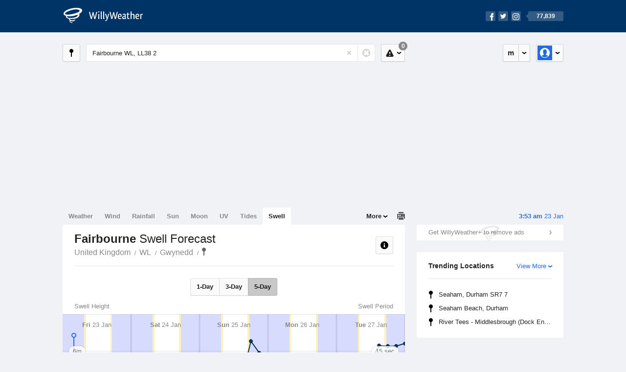

--- FILE ---
content_type: text/html; charset=UTF-8
request_url: https://swell.willyweather.co.uk/wl/gwynedd/fairbourne.html
body_size: 8219
content:
<!doctype html><html lang="en"><head><meta charset="utf-8"><meta name="apple-itunes-app" content="app-id=592978502, app-argument=https://itunes.apple.com/gb/app/weather-by-willyweather/id592978502?mt=8&amp;uo=4&amp;at=11lMKC%22"><meta property="og:url" content="https://swell.willyweather.co.uk/wl/gwynedd/fairbourne.html"><link rel="canonical" href="https://swell.willyweather.co.uk/wl/gwynedd/fairbourne.html"/><meta name="description" content="Fairbourne surf report updated daily. Surf forecast graph with detailed height, direction and period for swell waves"/><meta property="og:image" content="https://cdnres.willyweather.co.uk/images/facebook.png"><meta property="og:image:secure_url" content="https://cdnres.willyweather.co.uk/images/facebook.png"><link href="https://cdnres.willyweather.co.uk/compiled/location.1.44.08.css" rel="stylesheet"><meta name="viewport" content="width=device-width,minimum-scale=1.0,maximum-scale=1.0"><link href="https://cdnres.willyweather.co.uk/compiled/queries.1.44.08.css" rel="stylesheet"><link href="https://cdnres.willyweather.co.uk/images/icons/apple-touch-icon-76.png" sizes="76x76" rel="apple-touch-icon-precomposed"><link href="https://cdnres.willyweather.co.uk/images/icons/apple-touch-icon-120.png" sizes="120x120" rel="apple-touch-icon-precomposed"><link href="https://cdnres.willyweather.co.uk/images/icons/apple-touch-icon-152.png" sizes="152x152" rel="apple-touch-icon-precomposed"><link href="https://cdnres.willyweather.co.uk/images/icons/apple-touch-icon-180.png" sizes="180x180" rel="apple-touch-icon-precomposed"><link href="https://cdnres.willyweather.co.uk/images/icons/favicon.ico" rel="icon"><script>
            ww = {data: {}};
            ww.isPrem = true ;
                            ww.weatherType = {code: 'swell'};
                    </script><script>
    ww.utcTimestamp = 1769140438000;
    ww.pageType = 'location';
    ww.cdn1Url = 'https://cdnres.willyweather.co.uk';
    ww.location = {"id":215443,"name":"Fairbourne","postcode":"LL38 2","lat":52.697,"lng":-4.054,"state":"WL","region":"Gwynedd","typeId":12,"timeZoneOffset":0};
    ww.data.weatherTargeting = {"obsWind":11,"obsTemp":5,"rainLstHr":0,"rainToday":0,"precisNextHr":"cloudy","swellMorn1":0,"swellAftr1":1,"swellMorn2":1,"swellAftr2":1,"windMorn1":24,"windAftr1":28,"windMorn2":34,"windAftr2":31,"precis1":"cloudy","precis2":"cloudy","minTemp1":7,"maxTemp1":9,"minTemp2":5,"maxTemp2":9,"maxUv1":0,"maxUv2":0}</script><script>
            var gaDim = {pageType: ww.pageType};
            if (ww.weatherType) gaDim.weatherType = ww.weatherType.code;
            if (ww.location) {
                if (ww.location.state) gaDim.state = ww.location.state;
                if (ww.location.region) gaDim.region = ww.location.region;
                if (ww.location.name) {
                    gaDim.name = ww.location.name;
                    gaDim.postcode = ww.location.postcode;
                    gaDim.locationType = ww.location.typeId.toString();
                }
            }

            dataLayer = [gaDim];
        </script><title>Fairbourne Swell Forecast, Gwynedd LL38 2 - WillyWeather</title></head><body class="swell-view location-view minimal" data-locale="en_GB"><script>(function(w,d,s,l,i){w[l]=w[l]||[];w[l].push({'gtm.start':
                new Date().getTime(),event:'gtm.js'});var f=d.getElementsByTagName(s)[0],
                j=d.createElement(s),dl=l!='dataLayer'?'&l='+l:'';j.async=true;j.src=
                '//www.googletagmanager.com/gtm.js?id='+i+dl;f.parentNode.insertBefore(j,f);
            })(window,document,'script','dataLayer','GTM-M7LJ8F');
        </script><header class="super-header"><section class="hero-bar"><a href="/" class="logo" aria-label="WillyWeather Logo"><i class="icon"></i><span>WillyWeather</span></a><nav class="fly-out social"><a data-hint="Follow Us"><span class="count">77,839</span><i class="facebook"></i><i class="twitter"></i><i class="instagram"></i></a><div class="fly-out-contents"></div></nav></section></header><section class="wrapper"><div class="global-tools"><nav class="fly-out measurements"><a class="cycle button" data-hint="Cycle Units" >&nbsp;&nbsp;</a><a class="button" data-hint="Unit Settings"><i class="icon"></i></a><div class="fly-out-contents"><header><h2>Unit Settings</h2><h3>Measurement preferences are saved</h3></header><ul><li><select name="t" data-weathertype="weather" data-labels="&deg;C,&deg;F"><option selected value="c">Celsius</option><option value="f">Fahrenheit</option></select><label>Temperature</label></li><li><select name="rpm" data-weathertype="rainfall" data-labels="mm,in,pts"><option selected value="mm">mm</option><option value="in">inches</option><option value="pts">points</option></select><label>Rainfall</label></li><li><select name="sh" data-weathertype="swell" data-labels="m,ft"><option selected value="m">metres</option><option value="ft">feet</option></select><label>Swell Height</label></li><li><select name="th" data-weathertype="tides" data-labels="m, ft"><option selected value="m">metres</option><option value="ft">feet</option></select><label>Tide Height</label></li><li><select name="ws" data-weathertype="wind" data-labels="mph,km/h,m/s,knots"><option selected value="mph">mph</option><option value="km/h">km/h</option><option value="m/s">m/s</option><option value="knots">knots</option></select><label>Wind Speed</label></li><li><select name="d"><option selected value="miles">miles</option><option value="km">kilometres</option></select><label>Distance</label></li><li><select name="p"><option value="hpa">hPa</option><option value="mmhg">mmHg</option><option value="inhg">inHg</option><option value="psi">psi</option><option value="millibars">millibars</option></select><label>Pressure</label></li></div></nav><nav class="fly-out account"><a class="button" data-hint="Account"><img src="https://cdnres.willyweather.co.uk/images/gravatar.png" width="30" height="30" alt="Profile Picture"></a><div class="fly-out-contents"></div></nav></div><section class="location-bar"><a class="button close-locations" data-hint="View Locations Map" data-closest-station-modal-trigger data-closest-point-modal-mode="locations"><i class="icon"></i></a><form method="get" action="/search/search.html" class="search empty" autocomplete="off"><input type="search" name="query" placeholder="Enter Location or Postcode" value="Fairbourne WL, LL38 2" aria-label="Enter Location or Postcode"><a class="current-location" data-hint="Use Current Location"><span class="icon"></span></a><i class="activity-indicator"></i><button type="reset" aria-label="Reset"></button><div class="fly-out-contents results"></div></form><nav class="fly-out warnings"><a data-hint="Warnings" class="button"><i class="icon"><b class="badge">0</b></i></a><div class="fly-out-contents"></div><script>
        ww.data.warningsSummary = {areaType: 'location', id: 215443};
    </script></nav></section><figure class="ad ad-billboard" data-ad-type="billboard"></figure><section class="content"><aside class="secondary-focus"><time class="location-time"><strong class="time"></strong>&nbsp;<span class="date"></span></time><figure class="ad block ad-mrec ad-mrec1" data-ad-type="mrec1"><a class="cta nudge" href="https://www.willyweather.co.uk/account/register.html">Get WillyWeather+ to remove ads</a></figure><section class="block trends" data-expanding-module="trends"><header><a class="cta toggle" data-view-more-button data-view-more-text="View More" data-view-less-text="View Less">View More</a><h2>Trending Locations</h2></header><ul><li><a href="https://swell.willyweather.co.uk/ne/durham/seaham.html">
                                        Seaham, Durham SR7 7                </a></li><li><a href="https://swell.willyweather.co.uk/ne/durham/seaham-beach.html">
                                        Seaham Beach, Durham                </a></li><li><a href="https://swell.willyweather.co.uk/ne/middlesbrough/river-tees----middlesbrough-dock-entrance.html">
                                        River Tees - Middlesbrough (Dock Entrance), Middlesbrough TS2 1                </a></li><li class="secondary hidden"><a href="https://swell.willyweather.co.uk/ne/redcar-and-cleveland/river-tees-entrance.html">
                                        River Tees Entrance, Redcar and Cleveland TS10 5                </a></li><li class="secondary hidden"><a href="https://swell.willyweather.co.uk/ne/redcar-and-cleveland/tees-bay.html">
                                        Tees Bay, Redcar and Cleveland                </a></li><li class="secondary hidden"><a href="https://swell.willyweather.co.uk/ta/fife/anstruther.html">
                                        Anstruther, Fife KY10 3                </a></li><li class="secondary hidden"><a href="https://swell.willyweather.co.uk/ee/suffolk/southwold.html">
                                        Southwold, Suffolk IP18 6                </a></li><li class="secondary hidden"><a href="https://swell.willyweather.co.uk/he/highland/wick.html">
                                        Wick, Highland KW1 5                </a></li><li class="secondary hidden"><a href="https://swell.willyweather.co.uk/ta/fife/elie.html">
                                        Elie, Fife KY9 1                </a></li><li class="secondary hidden"><a href="https://swell.willyweather.co.uk/ta/fife/st-andrews.html">
                                        St Andrews, Fife KY16 9                </a></li></ul></section></aside><main class="primary-focus"><nav class="tabs"><section class="primary-tabs"><a href="//www.willyweather.co.uk/wl/gwynedd/fairbourne.html">Weather</a><a href="//wind.willyweather.co.uk/wl/gwynedd/fairbourne.html">Wind</a><a href="//rainfall.willyweather.co.uk/wl/gwynedd/fairbourne.html">Rainfall</a><a href="//sunrisesunset.willyweather.co.uk/wl/gwynedd/fairbourne.html">Sun</a><a href="//moonphases.willyweather.co.uk/wl/gwynedd/fairbourne.html">Moon</a><a href="//uv.willyweather.co.uk/wl/gwynedd/fairbourne.html">UV</a><a href="//tides.willyweather.co.uk/wl/gwynedd/fairbourne.html">Tides</a><a href="//swell.willyweather.co.uk/wl/gwynedd/fairbourne.html">Swell</a></section><a class="print-tool" data-hint="Printable Overview" data-modal="overview"></a><section class="more-tabs fly-out"><a>More</a><div class="fly-out-contents"><ul><li class="hidden" data-hidden="1"><a href="//www.willyweather.co.uk/wl/gwynedd/fairbourne.html">Weather</a></li><li class="hidden" data-hidden="1"><a href="//wind.willyweather.co.uk/wl/gwynedd/fairbourne.html">Wind</a></li><li class="hidden" data-hidden="1"><a href="//rainfall.willyweather.co.uk/wl/gwynedd/fairbourne.html">Rainfall</a></li><li class="hidden" data-hidden="1"><a href="//sunrisesunset.willyweather.co.uk/wl/gwynedd/fairbourne.html">Sun</a></li><li class="hidden" data-hidden="1"><a href="//moonphases.willyweather.co.uk/wl/gwynedd/fairbourne.html">Moon</a></li><li class="hidden" data-hidden="1"><a href="//uv.willyweather.co.uk/wl/gwynedd/fairbourne.html">UV</a></li><li class="hidden" data-hidden="1"><a href="//tides.willyweather.co.uk/wl/gwynedd/fairbourne.html">Tides</a></li><li class="hidden" data-hidden="1"><a href="//swell.willyweather.co.uk/wl/gwynedd/fairbourne.html">Swell</a></li><li class="separator"><a href="//www.willyweather.co.uk/warnings.html">Warnings</a></li><li><a href="//www.willyweather.co.uk/maps.html" data-link="maps">Maps</a></li><li><a href="//www.willyweather.co.uk/graphs.html" data-link="graphs">Graphs</a></li></ul></div></section></nav><article class="view"><header class="view-header"><nav class="tools stacked-buttons"><a class="button help-info" data-hint="Help and Info"><i class="icon"></i></a></nav><h1>Fairbourne        <em> Swell Forecast</em></h1><ul class="breadcrumbs"><li><a href="/">United Kingdom</a></li><li><a href="/wl.html">WL</a></li><li><a href="/wl/gwynedd.html">Gwynedd</a></li><li class="final-point"><a href="/wl/gwynedd/fairbourne.html">Fairbourne</a></li></ul></header><nav class="sub-tabs"><a class="button" data-outlook="1">1-Day</a><a class="button" data-outlook="3">3-Day</a><a class="button" data-outlook="5">5-Day</a></nav><div class="extra-tools"><section><a data-hint="Go to Current Time" class="button current-time hidden"><i class="icon"></i></a></section></div><div class="plot-titles"><section class="plot-secondary"></section><section class="plot-primary"></section></div><figure id="" class="graph super-graph animate loading"><nav class="flippers"><a class="back"></a><a class="forward"></a></nav></figure><form><fieldset class="legend-list graph-legend" data-series="active"><legend>
            Graph Plots
            <a href="https://www.willyweather.co.uk/graphs.html?graph=outlook:1,location:215443,series=order:0,id:sunrisesunset,type:forecast,series=order:1,id:swell-height,type:forecast,series=order:2,id:swell-period,type:forecast" class="cta" alt="swell forecast graph">Open in Graphs</a></legend><ul class="icon-list options simple"><li data-id="swell-height" data-type="forecast" data-name="Swell Height"><label><input type="checkbox" aria-labelledby="graph-plot-primary-label"><i class="icon"><svg height="24px" width="84px"><g><rect height="4" width="84" y="10" x="0"/></g><g fill-rule="evenodd" fill="none" stroke-width="1" stroke="none"><path fill="#fff" stroke="#000" d="M40,21 L40,12 L35,12 L42.5,3 L50,12 L45,12 L45,21 L40,21 Z"/></g></svg></i></label><h3 id="graph-plot-primary-label">
                    Swell Height and Direction Forecast <em>NOAA WaveWatch III</em></h3></li><li data-id="swell-period" data-type="forecast" data-name="Swell Period"><label><input type="checkbox" aria-labelledby="graph-plot-secondary-label"><i class="icon"><svg height="24px" width="84px"><g><rect height="4" width="84" y="10" x="0"/><circle r="5" cy="12" cx="42"/></g></svg></i></label><h3 id="graph-plot-secondary-label">
                    Swell Period Forecast <em>NOAA WaveWatch III</em></h3></li></ul></fieldset><script>
        ww.data.graphs = [{view: {target: '.view'},
                            graph: {config: {target: '.super-graph',
                                            timestamp: ww.utcTimestamp,
                                            timeZoneOffset: ww.location.timeZoneOffset,
                                            outlook: 5,
                                            series: [{id: 'swell-height', type: 'forecast'}, {id: 'swell-period', type: 'forecast'}, {id: 'sunrisesunset', type: 'forecast'}]
                                    },
                            data: {"forecastGraphs":{"swell-height":{"dataConfig":{"series":{"config":{"id":"swell-height","color":"#0094F8","lineWidth":2,"lineFill":true,"lineRenderer":"StraightLineRenderer","showPoints":true,"pointRenderer":"ArrowPointRenderer","pointFormatter":"DirectionPointFormatter"},"yAxisDataMin":0.5,"yAxisDataMax":2.3,"yAxisMin":0,"yAxisMax":8,"groups":[{"dateTime":1769126400,"points":[{"x":1769126400,"y":0.6,"direction":246.33,"directionText":"WSW","description":"slight","pointStyle":{"fill":"#88bffb","stroke":"#6f9bcb"}},{"x":1769130000,"y":0.6,"direction":246.2,"directionText":"WSW","description":"slight","pointStyle":{"fill":"#88bffb","stroke":"#6f9bcb"}},{"x":1769133600,"y":0.6,"direction":246.2,"directionText":"WSW","description":"slight","pointStyle":{"fill":"#88bffb","stroke":"#6f9bcb"}},{"x":1769137200,"y":0.6,"direction":246.22,"directionText":"WSW","description":"slight","pointStyle":{"fill":"#88bffb","stroke":"#6f9bcb"}},{"x":1769140800,"y":0.6,"direction":245.06,"directionText":"WSW","description":"slight","pointStyle":{"fill":"#88bffb","stroke":"#6f9bcb"}},{"x":1769144400,"y":0.6,"direction":245.09,"directionText":"WSW","description":"slight","pointStyle":{"fill":"#88bffb","stroke":"#6f9bcb"}},{"x":1769148000,"y":0.7,"direction":244.3,"directionText":"WSW","description":"slight","pointStyle":{"fill":"#88bffb","stroke":"#6f9bcb"}},{"x":1769151600,"y":0.7,"direction":168.61,"directionText":"SSE","description":"slight","pointStyle":{"fill":"#88bffb","stroke":"#6f9bcb"}},{"x":1769155200,"y":0.7,"direction":130.68,"directionText":"SE","description":"slight","pointStyle":{"fill":"#88bffb","stroke":"#6f9bcb"}},{"x":1769158800,"y":0.8,"direction":127.85,"directionText":"SE","description":"slight","pointStyle":{"fill":"#88bffb","stroke":"#6f9bcb"}},{"x":1769162400,"y":0.9,"direction":125.54,"directionText":"SE","description":"slight","pointStyle":{"fill":"#88bffb","stroke":"#6f9bcb"}},{"x":1769166000,"y":0.8,"direction":127.09,"directionText":"SE","description":"slight","pointStyle":{"fill":"#88bffb","stroke":"#6f9bcb"}},{"x":1769169600,"y":0.8,"direction":126.09,"directionText":"SE","description":"slight","pointStyle":{"fill":"#88bffb","stroke":"#6f9bcb"}},{"x":1769173200,"y":0.8,"direction":125.49,"directionText":"SE","description":"slight","pointStyle":{"fill":"#88bffb","stroke":"#6f9bcb"}},{"x":1769176800,"y":0.7,"direction":196.49,"directionText":"SSW","description":"slight","pointStyle":{"fill":"#88bffb","stroke":"#6f9bcb"}},{"x":1769180400,"y":0.8,"direction":227.03,"directionText":"SW","description":"slight","pointStyle":{"fill":"#88bffb","stroke":"#6f9bcb"}},{"x":1769184000,"y":0.8,"direction":237.55,"directionText":"WSW","description":"slight","pointStyle":{"fill":"#88bffb","stroke":"#6f9bcb"}},{"x":1769187600,"y":0.9,"direction":237.93,"directionText":"WSW","description":"slight","pointStyle":{"fill":"#88bffb","stroke":"#6f9bcb"}},{"x":1769191200,"y":1,"direction":237.98,"directionText":"WSW","description":"slight","pointStyle":{"fill":"#88bffb","stroke":"#6f9bcb"}},{"x":1769194800,"y":1.1,"direction":238.39,"directionText":"WSW","description":"slight","pointStyle":{"fill":"#88bffb","stroke":"#6f9bcb"}},{"x":1769198400,"y":1.2,"direction":238.48,"directionText":"WSW","description":"slight","pointStyle":{"fill":"#88bffb","stroke":"#6f9bcb"}},{"x":1769202000,"y":1.3,"direction":238.53,"directionText":"WSW","description":"moderate","pointStyle":{"fill":"#5dacfd","stroke":"#4178b1"}},{"x":1769205600,"y":1.3,"direction":238.66,"directionText":"WSW","description":"moderate","pointStyle":{"fill":"#5dacfd","stroke":"#4178b1"}},{"x":1769209200,"y":1.3,"direction":238.76,"directionText":"WSW","description":"moderate","pointStyle":{"fill":"#5dacfd","stroke":"#4178b1"}}]},{"dateTime":1769212800,"points":[{"x":1769212800,"y":1.3,"direction":238.82,"directionText":"WSW","description":"moderate","pointStyle":{"fill":"#5dacfd","stroke":"#4178b1"}},{"x":1769216400,"y":1.3,"direction":238.88,"directionText":"WSW","description":"moderate","pointStyle":{"fill":"#5dacfd","stroke":"#4178b1"}},{"x":1769220000,"y":1.3,"direction":238.93,"directionText":"WSW","description":"moderate","pointStyle":{"fill":"#5dacfd","stroke":"#4178b1"}},{"x":1769223600,"y":1.2,"direction":239,"directionText":"WSW","description":"slight","pointStyle":{"fill":"#88bffb","stroke":"#6f9bcb"}},{"x":1769227200,"y":1.2,"direction":239.17,"directionText":"WSW","description":"slight","pointStyle":{"fill":"#88bffb","stroke":"#6f9bcb"}},{"x":1769230800,"y":1.2,"direction":239.34,"directionText":"WSW","description":"slight","pointStyle":{"fill":"#88bffb","stroke":"#6f9bcb"}},{"x":1769234400,"y":1.2,"direction":239.44,"directionText":"WSW","description":"slight","pointStyle":{"fill":"#88bffb","stroke":"#6f9bcb"}},{"x":1769238000,"y":1.2,"direction":239.58,"directionText":"WSW","description":"slight","pointStyle":{"fill":"#88bffb","stroke":"#6f9bcb"}},{"x":1769241600,"y":1.2,"direction":239.57,"directionText":"WSW","description":"slight","pointStyle":{"fill":"#88bffb","stroke":"#6f9bcb"}},{"x":1769245200,"y":1.2,"direction":239.57,"directionText":"WSW","description":"slight","pointStyle":{"fill":"#88bffb","stroke":"#6f9bcb"}},{"x":1769248800,"y":1.2,"direction":239.74,"directionText":"WSW","description":"slight","pointStyle":{"fill":"#88bffb","stroke":"#6f9bcb"}},{"x":1769252400,"y":1.2,"direction":239.79,"directionText":"WSW","description":"slight","pointStyle":{"fill":"#88bffb","stroke":"#6f9bcb"}},{"x":1769256000,"y":1.2,"direction":239.82,"directionText":"WSW","description":"slight","pointStyle":{"fill":"#88bffb","stroke":"#6f9bcb"}},{"x":1769259600,"y":1.2,"direction":231.71,"directionText":"SW","description":"slight","pointStyle":{"fill":"#88bffb","stroke":"#6f9bcb"}},{"x":1769263200,"y":1.2,"direction":220.23,"directionText":"SW","description":"slight","pointStyle":{"fill":"#88bffb","stroke":"#6f9bcb"}},{"x":1769266800,"y":1.2,"direction":220.2,"directionText":"SW","description":"slight","pointStyle":{"fill":"#88bffb","stroke":"#6f9bcb"}},{"x":1769270400,"y":1.2,"direction":220.44,"directionText":"SW","description":"slight","pointStyle":{"fill":"#88bffb","stroke":"#6f9bcb"}},{"x":1769274000,"y":1.2,"direction":239.89,"directionText":"WSW","description":"slight","pointStyle":{"fill":"#88bffb","stroke":"#6f9bcb"}},{"x":1769277600,"y":1.2,"direction":239.68,"directionText":"WSW","description":"slight","pointStyle":{"fill":"#88bffb","stroke":"#6f9bcb"}},{"x":1769281200,"y":1.2,"direction":239.8,"directionText":"WSW","description":"slight","pointStyle":{"fill":"#88bffb","stroke":"#6f9bcb"}},{"x":1769284800,"y":1.2,"direction":239.82,"directionText":"WSW","description":"slight","pointStyle":{"fill":"#88bffb","stroke":"#6f9bcb"}},{"x":1769288400,"y":1.2,"direction":240.23,"directionText":"WSW","description":"slight","pointStyle":{"fill":"#88bffb","stroke":"#6f9bcb"}},{"x":1769292000,"y":1.3,"direction":240.18,"directionText":"WSW","description":"moderate","pointStyle":{"fill":"#5dacfd","stroke":"#4178b1"}},{"x":1769295600,"y":1.2,"direction":240.14,"directionText":"WSW","description":"slight","pointStyle":{"fill":"#88bffb","stroke":"#6f9bcb"}}]},{"dateTime":1769299200,"points":[{"x":1769299200,"y":1.2,"direction":239.79,"directionText":"WSW","description":"slight","pointStyle":{"fill":"#88bffb","stroke":"#6f9bcb"}},{"x":1769302800,"y":1.1,"direction":239.73,"directionText":"WSW","description":"slight","pointStyle":{"fill":"#88bffb","stroke":"#6f9bcb"}},{"x":1769306400,"y":1.1,"direction":239.82,"directionText":"WSW","description":"slight","pointStyle":{"fill":"#88bffb","stroke":"#6f9bcb"}},{"x":1769310000,"y":1,"direction":244.34,"directionText":"WSW","description":"slight","pointStyle":{"fill":"#88bffb","stroke":"#6f9bcb"}},{"x":1769313600,"y":0.9,"direction":243.14,"directionText":"WSW","description":"slight","pointStyle":{"fill":"#88bffb","stroke":"#6f9bcb"}},{"x":1769317200,"y":0.8,"direction":242.72,"directionText":"WSW","description":"slight","pointStyle":{"fill":"#88bffb","stroke":"#6f9bcb"}},{"x":1769320800,"y":0.8,"direction":242.19,"directionText":"WSW","description":"slight","pointStyle":{"fill":"#88bffb","stroke":"#6f9bcb"}},{"x":1769324400,"y":0.7,"direction":242.15,"directionText":"WSW","description":"slight","pointStyle":{"fill":"#88bffb","stroke":"#6f9bcb"}},{"x":1769328000,"y":0.7,"direction":241.99,"directionText":"WSW","description":"slight","pointStyle":{"fill":"#88bffb","stroke":"#6f9bcb"}},{"x":1769331600,"y":0.6,"direction":241.71,"directionText":"WSW","description":"slight","pointStyle":{"fill":"#88bffb","stroke":"#6f9bcb"}},{"x":1769335200,"y":0.6,"direction":241.17,"directionText":"WSW","description":"slight","pointStyle":{"fill":"#88bffb","stroke":"#6f9bcb"}},{"x":1769338800,"y":0.6,"direction":240.87,"directionText":"WSW","description":"slight","pointStyle":{"fill":"#88bffb","stroke":"#6f9bcb"}},{"x":1769342400,"y":0.5,"direction":240.64,"directionText":"WSW","description":"slight","pointStyle":{"fill":"#88bffb","stroke":"#6f9bcb"}},{"x":1769346000,"y":0.5,"direction":240.4,"directionText":"WSW","description":"slight","pointStyle":{"fill":"#88bffb","stroke":"#6f9bcb"}},{"x":1769349600,"y":0.5,"direction":241.73,"directionText":"WSW","description":"slight","pointStyle":{"fill":"#88bffb","stroke":"#6f9bcb"}},{"x":1769353200,"y":0.5,"direction":243.69,"directionText":"WSW","description":"slight","pointStyle":{"fill":"#88bffb","stroke":"#6f9bcb"}},{"x":1769356800,"y":0.5,"direction":245.77,"directionText":"WSW","description":"slight","pointStyle":{"fill":"#88bffb","stroke":"#6f9bcb"}},{"x":1769360400,"y":0.6,"direction":245.77,"directionText":"WSW","description":"slight","pointStyle":{"fill":"#88bffb","stroke":"#6f9bcb"}},{"x":1769364000,"y":0.6,"direction":245.86,"directionText":"WSW","description":"slight","pointStyle":{"fill":"#88bffb","stroke":"#6f9bcb"}},{"x":1769367600,"y":0.6,"direction":246.05,"directionText":"WSW","description":"slight","pointStyle":{"fill":"#88bffb","stroke":"#6f9bcb"}},{"x":1769371200,"y":0.7,"direction":246.18,"directionText":"WSW","description":"slight","pointStyle":{"fill":"#88bffb","stroke":"#6f9bcb"}},{"x":1769374800,"y":0.7,"direction":246.36,"directionText":"WSW","description":"slight","pointStyle":{"fill":"#88bffb","stroke":"#6f9bcb"}},{"x":1769378400,"y":0.7,"direction":246.47,"directionText":"WSW","description":"slight","pointStyle":{"fill":"#88bffb","stroke":"#6f9bcb"}},{"x":1769382000,"y":0.7,"direction":246.57,"directionText":"WSW","description":"slight","pointStyle":{"fill":"#88bffb","stroke":"#6f9bcb"}}]},{"dateTime":1769385600,"points":[{"x":1769385600,"y":0.7,"direction":246.7,"directionText":"WSW","description":"slight","pointStyle":{"fill":"#88bffb","stroke":"#6f9bcb"}},{"x":1769389200,"y":0.7,"direction":246.83,"directionText":"WSW","description":"slight","pointStyle":{"fill":"#88bffb","stroke":"#6f9bcb"}},{"x":1769392800,"y":0.6,"direction":246.94,"directionText":"WSW","description":"slight","pointStyle":{"fill":"#88bffb","stroke":"#6f9bcb"}},{"x":1769396400,"y":0.6,"direction":247.07,"directionText":"WSW","description":"slight","pointStyle":{"fill":"#88bffb","stroke":"#6f9bcb"}},{"x":1769400000,"y":0.6,"direction":247.16,"directionText":"WSW","description":"slight","pointStyle":{"fill":"#88bffb","stroke":"#6f9bcb"}},{"x":1769403600,"y":0.6,"direction":247.13,"directionText":"WSW","description":"slight","pointStyle":{"fill":"#88bffb","stroke":"#6f9bcb"}},{"x":1769407200,"y":0.6,"direction":247.11,"directionText":"WSW","description":"slight","pointStyle":{"fill":"#88bffb","stroke":"#6f9bcb"}},{"x":1769410800,"y":0.6,"direction":246.41,"directionText":"WSW","description":"slight","pointStyle":{"fill":"#88bffb","stroke":"#6f9bcb"}},{"x":1769414400,"y":0.7,"direction":246.12,"directionText":"WSW","description":"slight","pointStyle":{"fill":"#88bffb","stroke":"#6f9bcb"}},{"x":1769418000,"y":0.8,"direction":231.16,"directionText":"SW","description":"slight","pointStyle":{"fill":"#88bffb","stroke":"#6f9bcb"}},{"x":1769421600,"y":0.8,"direction":213.91,"directionText":"SW","description":"slight","pointStyle":{"fill":"#88bffb","stroke":"#6f9bcb"}},{"x":1769425200,"y":0.9,"direction":208.8,"directionText":"SSW","description":"slight","pointStyle":{"fill":"#88bffb","stroke":"#6f9bcb"}},{"x":1769428800,"y":0.9,"direction":212.33,"directionText":"SSW","description":"slight","pointStyle":{"fill":"#88bffb","stroke":"#6f9bcb"}},{"x":1769432400,"y":0.9,"direction":214.63,"directionText":"SW","description":"slight","pointStyle":{"fill":"#88bffb","stroke":"#6f9bcb"}},{"x":1769436000,"y":0.9,"direction":202.8,"directionText":"SSW","description":"slight","pointStyle":{"fill":"#88bffb","stroke":"#6f9bcb"}},{"x":1769439600,"y":0.9,"direction":168.18,"directionText":"SSE","description":"slight","pointStyle":{"fill":"#88bffb","stroke":"#6f9bcb"}},{"x":1769443200,"y":0.9,"direction":151.38,"directionText":"SSE","description":"slight","pointStyle":{"fill":"#88bffb","stroke":"#6f9bcb"}},{"x":1769446800,"y":0.9,"direction":149.77,"directionText":"SSE","description":"slight","pointStyle":{"fill":"#88bffb","stroke":"#6f9bcb"}},{"x":1769450400,"y":1.1,"direction":156.84,"directionText":"SSE","description":"slight","pointStyle":{"fill":"#88bffb","stroke":"#6f9bcb"}},{"x":1769454000,"y":1.2,"direction":156.18,"directionText":"SSE","description":"slight","pointStyle":{"fill":"#88bffb","stroke":"#6f9bcb"}},{"x":1769457600,"y":1.5,"direction":163.98,"directionText":"SSE","description":"moderate","pointStyle":{"fill":"#5dacfd","stroke":"#4178b1"}},{"x":1769461200,"y":1.5,"direction":181.59,"directionText":"S","description":"moderate","pointStyle":{"fill":"#5dacfd","stroke":"#4178b1"}},{"x":1769464800,"y":1.4,"direction":205.67,"directionText":"SSW","description":"moderate","pointStyle":{"fill":"#5dacfd","stroke":"#4178b1"}},{"x":1769468400,"y":1.5,"direction":232.75,"directionText":"SW","description":"moderate","pointStyle":{"fill":"#5dacfd","stroke":"#4178b1"}}]},{"dateTime":1769472000,"points":[{"x":1769472000,"y":1.5,"direction":237.87,"directionText":"WSW","description":"moderate","pointStyle":{"fill":"#5dacfd","stroke":"#4178b1"}},{"x":1769475600,"y":1.5,"direction":238.17,"directionText":"WSW","description":"moderate","pointStyle":{"fill":"#5dacfd","stroke":"#4178b1"}},{"x":1769479200,"y":1.5,"direction":237.88,"directionText":"WSW","description":"moderate","pointStyle":{"fill":"#5dacfd","stroke":"#4178b1"}},{"x":1769482800,"y":1.4,"direction":238.07,"directionText":"WSW","description":"moderate","pointStyle":{"fill":"#5dacfd","stroke":"#4178b1"}},{"x":1769486400,"y":1.3,"direction":237.96,"directionText":"WSW","description":"moderate","pointStyle":{"fill":"#5dacfd","stroke":"#4178b1"}},{"x":1769490000,"y":1.2,"direction":238.44,"directionText":"WSW","description":"slight","pointStyle":{"fill":"#88bffb","stroke":"#6f9bcb"}},{"x":1769493600,"y":1.1,"direction":238.72,"directionText":"WSW","description":"slight","pointStyle":{"fill":"#88bffb","stroke":"#6f9bcb"}},{"x":1769497200,"y":1,"direction":239.93,"directionText":"WSW","description":"slight","pointStyle":{"fill":"#88bffb","stroke":"#6f9bcb"}},{"x":1769500800,"y":1,"direction":240.23,"directionText":"WSW","description":"slight","pointStyle":{"fill":"#88bffb","stroke":"#6f9bcb"}},{"x":1769504400,"y":0.9,"direction":240.61,"directionText":"WSW","description":"slight","pointStyle":{"fill":"#88bffb","stroke":"#6f9bcb"}},{"x":1769508000,"y":0.9,"direction":244.66,"directionText":"WSW","description":"slight","pointStyle":{"fill":"#88bffb","stroke":"#6f9bcb"}},{"x":1769511600,"y":0.9,"direction":245.28,"directionText":"WSW","description":"slight","pointStyle":{"fill":"#88bffb","stroke":"#6f9bcb"}},{"x":1769515200,"y":0.8,"direction":246.09,"directionText":"WSW","description":"slight","pointStyle":{"fill":"#88bffb","stroke":"#6f9bcb"}},{"x":1769518800,"y":0.8,"direction":246.57,"directionText":"WSW","description":"slight","pointStyle":{"fill":"#88bffb","stroke":"#6f9bcb"}},{"x":1769522400,"y":0.8,"direction":246.56,"directionText":"WSW","description":"slight","pointStyle":{"fill":"#88bffb","stroke":"#6f9bcb"}},{"x":1769526000,"y":0.7,"direction":247.41,"directionText":"WSW","description":"slight","pointStyle":{"fill":"#88bffb","stroke":"#6f9bcb"}},{"x":1769529600,"y":0.7,"direction":247.4,"directionText":"WSW","description":"slight","pointStyle":{"fill":"#88bffb","stroke":"#6f9bcb"}},{"x":1769533200,"y":0.7,"direction":247.41,"directionText":"WSW","description":"slight","pointStyle":{"fill":"#88bffb","stroke":"#6f9bcb"}},{"x":1769536800,"y":0.7,"direction":247.43,"directionText":"WSW","description":"slight","pointStyle":{"fill":"#88bffb","stroke":"#6f9bcb"}},{"x":1769547600,"y":0.7,"direction":247.53,"directionText":"WSW","description":"slight","pointStyle":{"fill":"#88bffb","stroke":"#6f9bcb"}}]},{"dateTime":1769558400,"points":[{"x":1769558400,"y":0.7,"direction":247.57,"directionText":"WSW","description":"slight","pointStyle":{"fill":"#88bffb","stroke":"#6f9bcb"}},{"x":1769569200,"y":0.6,"direction":247.59,"directionText":"WSW","description":"slight","pointStyle":{"fill":"#88bffb","stroke":"#6f9bcb"}},{"x":1769580000,"y":0.6,"direction":247.58,"directionText":"WSW","description":"slight","pointStyle":{"fill":"#88bffb","stroke":"#6f9bcb"}},{"x":1769590800,"y":0.5,"direction":247.55,"directionText":"WSW","description":"slight","pointStyle":{"fill":"#88bffb","stroke":"#6f9bcb"}},{"x":1769601600,"y":0.5,"direction":247.45,"directionText":"WSW","description":"slight","pointStyle":{"fill":"#88bffb","stroke":"#6f9bcb"}},{"x":1769612400,"y":0.5,"direction":247.55,"directionText":"WSW","description":"slight","pointStyle":{"fill":"#88bffb","stroke":"#6f9bcb"}},{"x":1769623200,"y":0.6,"direction":247.65,"directionText":"WSW","description":"slight","pointStyle":{"fill":"#88bffb","stroke":"#6f9bcb"}},{"x":1769634000,"y":0.7,"direction":247.69,"directionText":"WSW","description":"slight","pointStyle":{"fill":"#88bffb","stroke":"#6f9bcb"}}]},{"dateTime":1769644800,"points":[{"x":1769644800,"y":1,"direction":207.76,"directionText":"SSW","description":"slight","pointStyle":{"fill":"#88bffb","stroke":"#6f9bcb"}},{"x":1769655600,"y":1.2,"direction":168.02,"directionText":"SSE","description":"slight","pointStyle":{"fill":"#88bffb","stroke":"#6f9bcb"}},{"x":1769666400,"y":1.2,"direction":216.57,"directionText":"SW","description":"slight","pointStyle":{"fill":"#88bffb","stroke":"#6f9bcb"}},{"x":1769677200,"y":1.7,"direction":235.26,"directionText":"SW","description":"moderate","pointStyle":{"fill":"#5dacfd","stroke":"#4178b1"}},{"x":1769688000,"y":1.7,"direction":237.09,"directionText":"WSW","description":"moderate","pointStyle":{"fill":"#5dacfd","stroke":"#4178b1"}},{"x":1769698800,"y":2.1,"direction":241.59,"directionText":"WSW","description":"moderate","pointStyle":{"fill":"#5dacfd","stroke":"#4178b1"}},{"x":1769709600,"y":2.2,"direction":243.96,"directionText":"WSW","description":"moderate","pointStyle":{"fill":"#5dacfd","stroke":"#4178b1"}},{"x":1769720400,"y":2.3,"direction":245.1,"directionText":"WSW","description":"moderate","pointStyle":{"fill":"#5dacfd","stroke":"#4178b1"}}]}],"controlPoints":{"pre":{"x":1769122800,"y":0.6,"direction":247.11,"directionText":"WSW","description":"slight","pointStyle":{"fill":"#88bffb","stroke":"#6f9bcb"}},"post":{"x":1769731200,"y":2.3,"direction":246.02,"directionText":"WSW","description":"moderate","pointStyle":{"fill":"#5dacfd","stroke":"#4178b1"}}},"controlPoint":null},"xAxisMin":1769126400,"xAxisMax":1769731199},"carousel":{"size":22,"start":7},"units":{"height":"m"},"issueDateTime":"2026-01-22 23:49:52","nextIssueDateTime":"2026-01-23 23:49:52"},"swell-period":{"dataConfig":{"series":{"config":{"id":"swell-period","color":"#003355","lineWidth":2,"lineFill":false,"lineRenderer":"StraightLineRenderer","showPoints":true,"pointRenderer":"CirclePointRenderer","pointFormatter":"SwellPeriodPointFormatter","pointStyle":{"fill":"#FFFFFF","stroke":"#003355"}},"yAxisDataMin":3.18,"yAxisDataMax":17.31,"yAxisMin":0,"yAxisMax":20,"groups":[{"dateTime":1769126400,"points":[{"x":1769126400,"y":13.47},{"x":1769130000,"y":13.26},{"x":1769133600,"y":13.07},{"x":1769137200,"y":12.95},{"x":1769140800,"y":11.85},{"x":1769144400,"y":11.73},{"x":1769148000,"y":11.27},{"x":1769151600,"y":4.11},{"x":1769155200,"y":3.18},{"x":1769158800,"y":3.31},{"x":1769162400,"y":3.45},{"x":1769166000,"y":3.52},{"x":1769169600,"y":3.5},{"x":1769173200,"y":3.44},{"x":1769176800,"y":5.98},{"x":1769180400,"y":8.76},{"x":1769184000,"y":11.98},{"x":1769187600,"y":12.02},{"x":1769191200,"y":12.07},{"x":1769194800,"y":12.06},{"x":1769198400,"y":12.14},{"x":1769202000,"y":12.33},{"x":1769205600,"y":12.37},{"x":1769209200,"y":12.39}]},{"dateTime":1769212800,"points":[{"x":1769212800,"y":12.39},{"x":1769216400,"y":12.42},{"x":1769220000,"y":12.37},{"x":1769223600,"y":12.21},{"x":1769227200,"y":12.07},{"x":1769230800,"y":11.91},{"x":1769234400,"y":11.76},{"x":1769238000,"y":11.68},{"x":1769241600,"y":12.54},{"x":1769245200,"y":12.53},{"x":1769248800,"y":12.31},{"x":1769252400,"y":12.14},{"x":1769256000,"y":12.02},{"x":1769259600,"y":9.92},{"x":1769263200,"y":7.88},{"x":1769266800,"y":7.99},{"x":1769270400,"y":8.18},{"x":1769274000,"y":13.16},{"x":1769277600,"y":13},{"x":1769281200,"y":12.73},{"x":1769284800,"y":12.59},{"x":1769288400,"y":12.46},{"x":1769292000,"y":12.28},{"x":1769295600,"y":12.02}]},{"dateTime":1769299200,"points":[{"x":1769299200,"y":11.6},{"x":1769302800,"y":11.19},{"x":1769306400,"y":10.96},{"x":1769310000,"y":11.47},{"x":1769313600,"y":10.25},{"x":1769317200,"y":9.72},{"x":1769320800,"y":9.37},{"x":1769324400,"y":9.3},{"x":1769328000,"y":9.3},{"x":1769331600,"y":9.26},{"x":1769335200,"y":9.19},{"x":1769338800,"y":9.12},{"x":1769342400,"y":9.08},{"x":1769346000,"y":9.06},{"x":1769349600,"y":9.77},{"x":1769353200,"y":11.53},{"x":1769356800,"y":16.58},{"x":1769360400,"y":16.48},{"x":1769364000,"y":16.32},{"x":1769367600,"y":15.91},{"x":1769371200,"y":15.28},{"x":1769374800,"y":14.73},{"x":1769378400,"y":14.3},{"x":1769382000,"y":14.13}]},{"dateTime":1769385600,"points":[{"x":1769385600,"y":14.03},{"x":1769389200,"y":13.87},{"x":1769392800,"y":13.7},{"x":1769396400,"y":13.53},{"x":1769400000,"y":13.37},{"x":1769403600,"y":13.18},{"x":1769407200,"y":12.9},{"x":1769410800,"y":12.2},{"x":1769414400,"y":11.93},{"x":1769418000,"y":7.61},{"x":1769421600,"y":6.14},{"x":1769425200,"y":5.71},{"x":1769428800,"y":5.84},{"x":1769432400,"y":5.94},{"x":1769436000,"y":5.2},{"x":1769439600,"y":3.83},{"x":1769443200,"y":3.44},{"x":1769446800,"y":3.5},{"x":1769450400,"y":3.75},{"x":1769454000,"y":4.01},{"x":1769457600,"y":4.53},{"x":1769461200,"y":5.17},{"x":1769464800,"y":5.71},{"x":1769468400,"y":7.47}]},{"dateTime":1769472000,"points":[{"x":1769472000,"y":7.86},{"x":1769475600,"y":7.68},{"x":1769479200,"y":7.31},{"x":1769482800,"y":7.29},{"x":1769486400,"y":7.68},{"x":1769490000,"y":7.9},{"x":1769493600,"y":8.17},{"x":1769497200,"y":9.42},{"x":1769500800,"y":9.59},{"x":1769504400,"y":9.71},{"x":1769508000,"y":12.5},{"x":1769511600,"y":13.15},{"x":1769515200,"y":13.82},{"x":1769518800,"y":14.67},{"x":1769522400,"y":14.67},{"x":1769526000,"y":15.72},{"x":1769529600,"y":15.71},{"x":1769533200,"y":15.68},{"x":1769536800,"y":15.64},{"x":1769547600,"y":15.67}]},{"dateTime":1769558400,"points":[{"x":1769558400,"y":16.03},{"x":1769569200,"y":16.77},{"x":1769580000,"y":16.96},{"x":1769590800,"y":16.96},{"x":1769601600,"y":17.31},{"x":1769612400,"y":17.3},{"x":1769623200,"y":16.95},{"x":1769634000,"y":16.61}]},{"dateTime":1769644800,"points":[{"x":1769644800,"y":6.19},{"x":1769655600,"y":4.17},{"x":1769666400,"y":6},{"x":1769677200,"y":7.3},{"x":1769688000,"y":8.12},{"x":1769698800,"y":10.7},{"x":1769709600,"y":13.4},{"x":1769720400,"y":15.59}]}],"controlPoints":{"pre":{"x":1769122800,"y":14.33},"post":{"x":1769731200,"y":17.29}},"controlPoint":null},"xAxisMin":1769126400,"xAxisMax":1769731199},"carousel":{"size":22,"start":7},"units":{"period":"sec"},"issueDateTime":"2026-01-22 23:49:52","nextIssueDateTime":"2026-01-23 23:49:52"},"sunrisesunset":{"dataConfig":{"series":{"config":{"id":"sunrisesunset","lineFill":true,"lineRenderer":"StraightLineRenderer","showPoints":false,"pointRenderer":"SunriseSunsetPointRenderer","pointFormatter":"SunriseSunsetPointFormatter"},"yAxisDataMin":null,"yAxisDataMax":null,"yAxisMin":null,"yAxisMax":null,"groups":[{"dateTime":1769126400,"points":[{"x":1769153564,"description":"First Light","type":"first-light"},{"x":1769155876,"description":"Sunrise","type":"sunrise"},{"x":1769186689,"description":"Sunset","type":"sunset"},{"x":1769189000,"description":"Last Light","type":"last-light"}]},{"dateTime":1769212800,"points":[{"x":1769239895,"description":"First Light","type":"first-light"},{"x":1769242197,"description":"Sunrise","type":"sunrise"},{"x":1769273197,"description":"Sunset","type":"sunset"},{"x":1769275499,"description":"Last Light","type":"last-light"}]},{"dateTime":1769299200,"points":[{"x":1769326223,"description":"First Light","type":"first-light"},{"x":1769328516,"description":"Sunrise","type":"sunrise"},{"x":1769359706,"description":"Sunset","type":"sunset"},{"x":1769361999,"description":"Last Light","type":"last-light"}]},{"dateTime":1769385600,"points":[{"x":1769412548,"description":"First Light","type":"first-light"},{"x":1769414832,"description":"Sunrise","type":"sunrise"},{"x":1769446216,"description":"Sunset","type":"sunset"},{"x":1769448500,"description":"Last Light","type":"last-light"}]},{"dateTime":1769472000,"points":[{"x":1769498871,"description":"First Light","type":"first-light"},{"x":1769501146,"description":"Sunrise","type":"sunrise"},{"x":1769532726,"description":"Sunset","type":"sunset"},{"x":1769535001,"description":"Last Light","type":"last-light"}]},{"dateTime":1769558400,"points":[{"x":1769585192,"description":"First Light","type":"first-light"},{"x":1769587458,"description":"Sunrise","type":"sunrise"},{"x":1769619237,"description":"Sunset","type":"sunset"},{"x":1769621504,"description":"Last Light","type":"last-light"}]},{"dateTime":1769644800,"points":[{"x":1769671510,"description":"First Light","type":"first-light"},{"x":1769673768,"description":"Sunrise","type":"sunrise"},{"x":1769705749,"description":"Sunset","type":"sunset"},{"x":1769708007,"description":"Last Light","type":"last-light"}]}],"controlPoints":{"pre":null,"post":null},"controlPoint":null},"xAxisMin":1769126400,"xAxisMax":1769731199},"carousel":{"size":1095,"start":388}}},"location":{"id":215443,"name":"Fairbourne","displayName":"Fairbourne","region":"Gwynedd","state":"WL","postcode":"LL38 2","timeZone":"Europe\/London","timeZoneOffset":0,"lat":52.697,"lng":-4.054,"typeId":12,"distance":null,"dataMappings":{"regionPrecis":"region_precis-met_office-ukv-daily-wl","marineRegionPrecis":null,"fireRegionPrecis":null,"mapOverlays":{"3":{"id":0,"name":"National"},"5":{"id":507,"name":"Crug-y-Gorllwyn (Carmarthenshire)"},"4":{"id":78,"name":"National"},"100":{"id":80,"name":"National"},"1":{"id":507,"name":"Crug-y-Gorllwyn (Carmarthenshire)"}},"cameras":null,"statistics":{"temperature":{"id":19,"distance":39},"wind":{"id":19,"distance":39}}}}}}}]
    </script></form><small class="update-stamp"><strong>Fairbourne</strong> swell forecast issued yesterday at <time>11:49 pm.</time> Next forecast at approx. <time>11:49 pm.</time></small><figure class="ad block ad-mrec ad-mrec3" data-ad-type="mrec3"><a class="cta nudge" href="https://www.willyweather.co.uk/account/register.html">Get WillyWeather+ to remove ads</a></figure></article></main></section><footer class="super-footer"><section class="source-credit"><div><img src="https://cdnres.willyweather.co.uk/images/data-providers/credit-gb.png" alt=""></div><div><h6>Data Sources</h6><ul><li><small>Weather information based on data supplied by the <em>Met Office</em> and <a href="https://www.willyweather.co.uk/terms.html#data-disclaimer" class="cta">other sources</a></small></li><li><small>&copy; 2026 WillyWeather</small></li></ul></div></section><section><h6>Products</h6><ul><li><a href="https://www.willyweather.co.uk/account/register.html">Accounts</a></li><li><a href="https://www.willyweather.co.uk/widget/create.html">Website Widgets</a></li><li><a href="https://www.willyweather.co.uk/info/widget/warning.html">Website Warnings</a></li><li><a href="https://www.willyweather.co.uk/advertising.html">Advertising</a></li></ul></section><section><h6>WillyWeather <em>1.44.08</em></h6><ul><li class="important"><a href="https://www.willyweather.co.uk/terms.html">Terms and Conditions</a></li><li class="important"><a href="https://www.willyweather.co.uk/info/about.html">About Us</a></li><li class="important"><a data-site-view="" data-desktop="Desktop Site" data-mobile="Mobile Site"></a></li></ul></section><section class="contact"><h6>Contact</h6><ul><li><a href="https://www.facebook.com/willyweather">Facebook</a></li><li><a href="https://twitter.com/WillyWeather">Twitter</a></li><li class="important"><a class="contact-us">Contact Us</a></li></ul></section></footer></section><figure class='custom-master hidden'></figure><script>
            function loadScripts() {
                var element = document.createElement('script');
                element.src = 'https://cdnres.willyweather.co.uk/compiled/location.1.44.08.js';
                document.body.appendChild(element);
            }
            if (window.addEventListener)
                window.addEventListener('load', loadScripts, false);
            else if (window.attachEvent)
                window.attachEvent('onload', loadScripts);
            else
                window.onload = loadScripts;
        </script><script type="text/javascript" src="https://cdnres.willyweather.co.uk/ads.js?" async></script></body></html>

--- FILE ---
content_type: application/javascript
request_url: https://cdnres.willyweather.co.uk/compiled/location.1.44.08.js
body_size: 222428
content:
/*! jQuery v2.1.1 | (c) 2005, 2014 jQuery Foundation, Inc. | jquery.org/license */
!function(a,b){"object"==typeof module&&"object"==typeof module.exports?module.exports=a.document?b(a,!0):function(a){if(!a.document)throw new Error("jQuery requires a window with a document");return b(a)}:b(a)}("undefined"!=typeof window?window:this,function(a,b){var c=[],d=c.slice,e=c.concat,f=c.push,g=c.indexOf,h={},i=h.toString,j=h.hasOwnProperty,k={},l=a.document,m="2.1.1",n=function(a,b){return new n.fn.init(a,b)},o=/^[\s\uFEFF\xA0]+|[\s\uFEFF\xA0]+$/g,p=/^-ms-/,q=/-([\da-z])/gi,r=function(a,b){return b.toUpperCase()};n.fn=n.prototype={jquery:m,constructor:n,selector:"",length:0,toArray:function(){return d.call(this)},get:function(a){return null!=a?0>a?this[a+this.length]:this[a]:d.call(this)},pushStack:function(a){var b=n.merge(this.constructor(),a);return b.prevObject=this,b.context=this.context,b},each:function(a,b){return n.each(this,a,b)},map:function(a){return this.pushStack(n.map(this,function(b,c){return a.call(b,c,b)}))},slice:function(){return this.pushStack(d.apply(this,arguments))},first:function(){return this.eq(0)},last:function(){return this.eq(-1)},eq:function(a){var b=this.length,c=+a+(0>a?b:0);return this.pushStack(c>=0&&b>c?[this[c]]:[])},end:function(){return this.prevObject||this.constructor(null)},push:f,sort:c.sort,splice:c.splice},n.extend=n.fn.extend=function(){var a,b,c,d,e,f,g=arguments[0]||{},h=1,i=arguments.length,j=!1;for("boolean"==typeof g&&(j=g,g=arguments[h]||{},h++),"object"==typeof g||n.isFunction(g)||(g={}),h===i&&(g=this,h--);i>h;h++)if(null!=(a=arguments[h]))for(b in a)c=g[b],d=a[b],g!==d&&(j&&d&&(n.isPlainObject(d)||(e=n.isArray(d)))?(e?(e=!1,f=c&&n.isArray(c)?c:[]):f=c&&n.isPlainObject(c)?c:{},g[b]=n.extend(j,f,d)):void 0!==d&&(g[b]=d));return g},n.extend({expando:"jQuery"+(m+Math.random()).replace(/\D/g,""),isReady:!0,error:function(a){throw new Error(a)},noop:function(){},isFunction:function(a){return"function"===n.type(a)},isArray:Array.isArray,isWindow:function(a){return null!=a&&a===a.window},isNumeric:function(a){return!n.isArray(a)&&a-parseFloat(a)>=0},isPlainObject:function(a){return"object"!==n.type(a)||a.nodeType||n.isWindow(a)?!1:a.constructor&&!j.call(a.constructor.prototype,"isPrototypeOf")?!1:!0},isEmptyObject:function(a){var b;for(b in a)return!1;return!0},type:function(a){return null==a?a+"":"object"==typeof a||"function"==typeof a?h[i.call(a)]||"object":typeof a},globalEval:function(a){var b,c=eval;a=n.trim(a),a&&(1===a.indexOf("use strict")?(b=l.createElement("script"),b.text=a,l.head.appendChild(b).parentNode.removeChild(b)):c(a))},camelCase:function(a){return a.replace(p,"ms-").replace(q,r)},nodeName:function(a,b){return a.nodeName&&a.nodeName.toLowerCase()===b.toLowerCase()},each:function(a,b,c){var d,e=0,f=a.length,g=s(a);if(c){if(g){for(;f>e;e++)if(d=b.apply(a[e],c),d===!1)break}else for(e in a)if(d=b.apply(a[e],c),d===!1)break}else if(g){for(;f>e;e++)if(d=b.call(a[e],e,a[e]),d===!1)break}else for(e in a)if(d=b.call(a[e],e,a[e]),d===!1)break;return a},trim:function(a){return null==a?"":(a+"").replace(o,"")},makeArray:function(a,b){var c=b||[];return null!=a&&(s(Object(a))?n.merge(c,"string"==typeof a?[a]:a):f.call(c,a)),c},inArray:function(a,b,c){return null==b?-1:g.call(b,a,c)},merge:function(a,b){for(var c=+b.length,d=0,e=a.length;c>d;d++)a[e++]=b[d];return a.length=e,a},grep:function(a,b,c){for(var d,e=[],f=0,g=a.length,h=!c;g>f;f++)d=!b(a[f],f),d!==h&&e.push(a[f]);return e},map:function(a,b,c){var d,f=0,g=a.length,h=s(a),i=[];if(h)for(;g>f;f++)d=b(a[f],f,c),null!=d&&i.push(d);else for(f in a)d=b(a[f],f,c),null!=d&&i.push(d);return e.apply([],i)},guid:1,proxy:function(a,b){var c,e,f;return"string"==typeof b&&(c=a[b],b=a,a=c),n.isFunction(a)?(e=d.call(arguments,2),f=function(){return a.apply(b||this,e.concat(d.call(arguments)))},f.guid=a.guid=a.guid||n.guid++,f):void 0},now:Date.now,support:k}),n.each("Boolean Number String Function Array Date RegExp Object Error".split(" "),function(a,b){h["[object "+b+"]"]=b.toLowerCase()});function s(a){var b=a.length,c=n.type(a);return"function"===c||n.isWindow(a)?!1:1===a.nodeType&&b?!0:"array"===c||0===b||"number"==typeof b&&b>0&&b-1 in a}var t=function(a){var b,c,d,e,f,g,h,i,j,k,l,m,n,o,p,q,r,s,t,u="sizzle"+-new Date,v=a.document,w=0,x=0,y=gb(),z=gb(),A=gb(),B=function(a,b){return a===b&&(l=!0),0},C="undefined",D=1<<31,E={}.hasOwnProperty,F=[],G=F.pop,H=F.push,I=F.push,J=F.slice,K=F.indexOf||function(a){for(var b=0,c=this.length;c>b;b++)if(this[b]===a)return b;return-1},L="checked|selected|async|autofocus|autoplay|controls|defer|disabled|hidden|ismap|loop|multiple|open|readonly|required|scoped",M="[\\x20\\t\\r\\n\\f]",N="(?:\\\\.|[\\w-]|[^\\x00-\\xa0])+",O=N.replace("w","w#"),P="\\["+M+"*("+N+")(?:"+M+"*([*^$|!~]?=)"+M+"*(?:'((?:\\\\.|[^\\\\'])*)'|\"((?:\\\\.|[^\\\\\"])*)\"|("+O+"))|)"+M+"*\\]",Q=":("+N+")(?:\\((('((?:\\\\.|[^\\\\'])*)'|\"((?:\\\\.|[^\\\\\"])*)\")|((?:\\\\.|[^\\\\()[\\]]|"+P+")*)|.*)\\)|)",R=new RegExp("^"+M+"+|((?:^|[^\\\\])(?:\\\\.)*)"+M+"+$","g"),S=new RegExp("^"+M+"*,"+M+"*"),T=new RegExp("^"+M+"*([>+~]|"+M+")"+M+"*"),U=new RegExp("="+M+"*([^\\]'\"]*?)"+M+"*\\]","g"),V=new RegExp(Q),W=new RegExp("^"+O+"$"),X={ID:new RegExp("^#("+N+")"),CLASS:new RegExp("^\\.("+N+")"),TAG:new RegExp("^("+N.replace("w","w*")+")"),ATTR:new RegExp("^"+P),PSEUDO:new RegExp("^"+Q),CHILD:new RegExp("^:(only|first|last|nth|nth-last)-(child|of-type)(?:\\("+M+"*(even|odd|(([+-]|)(\\d*)n|)"+M+"*(?:([+-]|)"+M+"*(\\d+)|))"+M+"*\\)|)","i"),bool:new RegExp("^(?:"+L+")$","i"),needsContext:new RegExp("^"+M+"*[>+~]|:(even|odd|eq|gt|lt|nth|first|last)(?:\\("+M+"*((?:-\\d)?\\d*)"+M+"*\\)|)(?=[^-]|$)","i")},Y=/^(?:input|select|textarea|button)$/i,Z=/^h\d$/i,$=/^[^{]+\{\s*\[native \w/,_=/^(?:#([\w-]+)|(\w+)|\.([\w-]+))$/,ab=/[+~]/,bb=/'|\\/g,cb=new RegExp("\\\\([\\da-f]{1,6}"+M+"?|("+M+")|.)","ig"),db=function(a,b,c){var d="0x"+b-65536;return d!==d||c?b:0>d?String.fromCharCode(d+65536):String.fromCharCode(d>>10|55296,1023&d|56320)};try{I.apply(F=J.call(v.childNodes),v.childNodes),F[v.childNodes.length].nodeType}catch(eb){I={apply:F.length?function(a,b){H.apply(a,J.call(b))}:function(a,b){var c=a.length,d=0;while(a[c++]=b[d++]);a.length=c-1}}}function fb(a,b,d,e){var f,h,j,k,l,o,r,s,w,x;if((b?b.ownerDocument||b:v)!==n&&m(b),b=b||n,d=d||[],!a||"string"!=typeof a)return d;if(1!==(k=b.nodeType)&&9!==k)return[];if(p&&!e){if(f=_.exec(a))if(j=f[1]){if(9===k){if(h=b.getElementById(j),!h||!h.parentNode)return d;if(h.id===j)return d.push(h),d}else if(b.ownerDocument&&(h=b.ownerDocument.getElementById(j))&&t(b,h)&&h.id===j)return d.push(h),d}else{if(f[2])return I.apply(d,b.getElementsByTagName(a)),d;if((j=f[3])&&c.getElementsByClassName&&b.getElementsByClassName)return I.apply(d,b.getElementsByClassName(j)),d}if(c.qsa&&(!q||!q.test(a))){if(s=r=u,w=b,x=9===k&&a,1===k&&"object"!==b.nodeName.toLowerCase()){o=g(a),(r=b.getAttribute("id"))?s=r.replace(bb,"\\$&"):b.setAttribute("id",s),s="[id='"+s+"'] ",l=o.length;while(l--)o[l]=s+qb(o[l]);w=ab.test(a)&&ob(b.parentNode)||b,x=o.join(",")}if(x)try{return I.apply(d,w.querySelectorAll(x)),d}catch(y){}finally{r||b.removeAttribute("id")}}}return i(a.replace(R,"$1"),b,d,e)}function gb(){var a=[];function b(c,e){return a.push(c+" ")>d.cacheLength&&delete b[a.shift()],b[c+" "]=e}return b}function hb(a){return a[u]=!0,a}function ib(a){var b=n.createElement("div");try{return!!a(b)}catch(c){return!1}finally{b.parentNode&&b.parentNode.removeChild(b),b=null}}function jb(a,b){var c=a.split("|"),e=a.length;while(e--)d.attrHandle[c[e]]=b}function kb(a,b){var c=b&&a,d=c&&1===a.nodeType&&1===b.nodeType&&(~b.sourceIndex||D)-(~a.sourceIndex||D);if(d)return d;if(c)while(c=c.nextSibling)if(c===b)return-1;return a?1:-1}function lb(a){return function(b){var c=b.nodeName.toLowerCase();return"input"===c&&b.type===a}}function mb(a){return function(b){var c=b.nodeName.toLowerCase();return("input"===c||"button"===c)&&b.type===a}}function nb(a){return hb(function(b){return b=+b,hb(function(c,d){var e,f=a([],c.length,b),g=f.length;while(g--)c[e=f[g]]&&(c[e]=!(d[e]=c[e]))})})}function ob(a){return a&&typeof a.getElementsByTagName!==C&&a}c=fb.support={},f=fb.isXML=function(a){var b=a&&(a.ownerDocument||a).documentElement;return b?"HTML"!==b.nodeName:!1},m=fb.setDocument=function(a){var b,e=a?a.ownerDocument||a:v,g=e.defaultView;return e!==n&&9===e.nodeType&&e.documentElement?(n=e,o=e.documentElement,p=!f(e),g&&g!==g.top&&(g.addEventListener?g.addEventListener("unload",function(){m()},!1):g.attachEvent&&g.attachEvent("onunload",function(){m()})),c.attributes=ib(function(a){return a.className="i",!a.getAttribute("className")}),c.getElementsByTagName=ib(function(a){return a.appendChild(e.createComment("")),!a.getElementsByTagName("*").length}),c.getElementsByClassName=$.test(e.getElementsByClassName)&&ib(function(a){return a.innerHTML="<div class='a'></div><div class='a i'></div>",a.firstChild.className="i",2===a.getElementsByClassName("i").length}),c.getById=ib(function(a){return o.appendChild(a).id=u,!e.getElementsByName||!e.getElementsByName(u).length}),c.getById?(d.find.ID=function(a,b){if(typeof b.getElementById!==C&&p){var c=b.getElementById(a);return c&&c.parentNode?[c]:[]}},d.filter.ID=function(a){var b=a.replace(cb,db);return function(a){return a.getAttribute("id")===b}}):(delete d.find.ID,d.filter.ID=function(a){var b=a.replace(cb,db);return function(a){var c=typeof a.getAttributeNode!==C&&a.getAttributeNode("id");return c&&c.value===b}}),d.find.TAG=c.getElementsByTagName?function(a,b){return typeof b.getElementsByTagName!==C?b.getElementsByTagName(a):void 0}:function(a,b){var c,d=[],e=0,f=b.getElementsByTagName(a);if("*"===a){while(c=f[e++])1===c.nodeType&&d.push(c);return d}return f},d.find.CLASS=c.getElementsByClassName&&function(a,b){return typeof b.getElementsByClassName!==C&&p?b.getElementsByClassName(a):void 0},r=[],q=[],(c.qsa=$.test(e.querySelectorAll))&&(ib(function(a){a.innerHTML="<select msallowclip=''><option selected=''></option></select>",a.querySelectorAll("[msallowclip^='']").length&&q.push("[*^$]="+M+"*(?:''|\"\")"),a.querySelectorAll("[selected]").length||q.push("\\["+M+"*(?:value|"+L+")"),a.querySelectorAll(":checked").length||q.push(":checked")}),ib(function(a){var b=e.createElement("input");b.setAttribute("type","hidden"),a.appendChild(b).setAttribute("name","D"),a.querySelectorAll("[name=d]").length&&q.push("name"+M+"*[*^$|!~]?="),a.querySelectorAll(":enabled").length||q.push(":enabled",":disabled"),a.querySelectorAll("*,:x"),q.push(",.*:")})),(c.matchesSelector=$.test(s=o.matches||o.webkitMatchesSelector||o.mozMatchesSelector||o.oMatchesSelector||o.msMatchesSelector))&&ib(function(a){c.disconnectedMatch=s.call(a,"div"),s.call(a,"[s!='']:x"),r.push("!=",Q)}),q=q.length&&new RegExp(q.join("|")),r=r.length&&new RegExp(r.join("|")),b=$.test(o.compareDocumentPosition),t=b||$.test(o.contains)?function(a,b){var c=9===a.nodeType?a.documentElement:a,d=b&&b.parentNode;return a===d||!(!d||1!==d.nodeType||!(c.contains?c.contains(d):a.compareDocumentPosition&&16&a.compareDocumentPosition(d)))}:function(a,b){if(b)while(b=b.parentNode)if(b===a)return!0;return!1},B=b?function(a,b){if(a===b)return l=!0,0;var d=!a.compareDocumentPosition-!b.compareDocumentPosition;return d?d:(d=(a.ownerDocument||a)===(b.ownerDocument||b)?a.compareDocumentPosition(b):1,1&d||!c.sortDetached&&b.compareDocumentPosition(a)===d?a===e||a.ownerDocument===v&&t(v,a)?-1:b===e||b.ownerDocument===v&&t(v,b)?1:k?K.call(k,a)-K.call(k,b):0:4&d?-1:1)}:function(a,b){if(a===b)return l=!0,0;var c,d=0,f=a.parentNode,g=b.parentNode,h=[a],i=[b];if(!f||!g)return a===e?-1:b===e?1:f?-1:g?1:k?K.call(k,a)-K.call(k,b):0;if(f===g)return kb(a,b);c=a;while(c=c.parentNode)h.unshift(c);c=b;while(c=c.parentNode)i.unshift(c);while(h[d]===i[d])d++;return d?kb(h[d],i[d]):h[d]===v?-1:i[d]===v?1:0},e):n},fb.matches=function(a,b){return fb(a,null,null,b)},fb.matchesSelector=function(a,b){if((a.ownerDocument||a)!==n&&m(a),b=b.replace(U,"='$1']"),!(!c.matchesSelector||!p||r&&r.test(b)||q&&q.test(b)))try{var d=s.call(a,b);if(d||c.disconnectedMatch||a.document&&11!==a.document.nodeType)return d}catch(e){}return fb(b,n,null,[a]).length>0},fb.contains=function(a,b){return(a.ownerDocument||a)!==n&&m(a),t(a,b)},fb.attr=function(a,b){(a.ownerDocument||a)!==n&&m(a);var e=d.attrHandle[b.toLowerCase()],f=e&&E.call(d.attrHandle,b.toLowerCase())?e(a,b,!p):void 0;return void 0!==f?f:c.attributes||!p?a.getAttribute(b):(f=a.getAttributeNode(b))&&f.specified?f.value:null},fb.error=function(a){throw new Error("Syntax error, unrecognized expression: "+a)},fb.uniqueSort=function(a){var b,d=[],e=0,f=0;if(l=!c.detectDuplicates,k=!c.sortStable&&a.slice(0),a.sort(B),l){while(b=a[f++])b===a[f]&&(e=d.push(f));while(e--)a.splice(d[e],1)}return k=null,a},e=fb.getText=function(a){var b,c="",d=0,f=a.nodeType;if(f){if(1===f||9===f||11===f){if("string"==typeof a.textContent)return a.textContent;for(a=a.firstChild;a;a=a.nextSibling)c+=e(a)}else if(3===f||4===f)return a.nodeValue}else while(b=a[d++])c+=e(b);return c},d=fb.selectors={cacheLength:50,createPseudo:hb,match:X,attrHandle:{},find:{},relative:{">":{dir:"parentNode",first:!0}," ":{dir:"parentNode"},"+":{dir:"previousSibling",first:!0},"~":{dir:"previousSibling"}},preFilter:{ATTR:function(a){return a[1]=a[1].replace(cb,db),a[3]=(a[3]||a[4]||a[5]||"").replace(cb,db),"~="===a[2]&&(a[3]=" "+a[3]+" "),a.slice(0,4)},CHILD:function(a){return a[1]=a[1].toLowerCase(),"nth"===a[1].slice(0,3)?(a[3]||fb.error(a[0]),a[4]=+(a[4]?a[5]+(a[6]||1):2*("even"===a[3]||"odd"===a[3])),a[5]=+(a[7]+a[8]||"odd"===a[3])):a[3]&&fb.error(a[0]),a},PSEUDO:function(a){var b,c=!a[6]&&a[2];return X.CHILD.test(a[0])?null:(a[3]?a[2]=a[4]||a[5]||"":c&&V.test(c)&&(b=g(c,!0))&&(b=c.indexOf(")",c.length-b)-c.length)&&(a[0]=a[0].slice(0,b),a[2]=c.slice(0,b)),a.slice(0,3))}},filter:{TAG:function(a){var b=a.replace(cb,db).toLowerCase();return"*"===a?function(){return!0}:function(a){return a.nodeName&&a.nodeName.toLowerCase()===b}},CLASS:function(a){var b=y[a+" "];return b||(b=new RegExp("(^|"+M+")"+a+"("+M+"|$)"))&&y(a,function(a){return b.test("string"==typeof a.className&&a.className||typeof a.getAttribute!==C&&a.getAttribute("class")||"")})},ATTR:function(a,b,c){return function(d){var e=fb.attr(d,a);return null==e?"!="===b:b?(e+="","="===b?e===c:"!="===b?e!==c:"^="===b?c&&0===e.indexOf(c):"*="===b?c&&e.indexOf(c)>-1:"$="===b?c&&e.slice(-c.length)===c:"~="===b?(" "+e+" ").indexOf(c)>-1:"|="===b?e===c||e.slice(0,c.length+1)===c+"-":!1):!0}},CHILD:function(a,b,c,d,e){var f="nth"!==a.slice(0,3),g="last"!==a.slice(-4),h="of-type"===b;return 1===d&&0===e?function(a){return!!a.parentNode}:function(b,c,i){var j,k,l,m,n,o,p=f!==g?"nextSibling":"previousSibling",q=b.parentNode,r=h&&b.nodeName.toLowerCase(),s=!i&&!h;if(q){if(f){while(p){l=b;while(l=l[p])if(h?l.nodeName.toLowerCase()===r:1===l.nodeType)return!1;o=p="only"===a&&!o&&"nextSibling"}return!0}if(o=[g?q.firstChild:q.lastChild],g&&s){k=q[u]||(q[u]={}),j=k[a]||[],n=j[0]===w&&j[1],m=j[0]===w&&j[2],l=n&&q.childNodes[n];while(l=++n&&l&&l[p]||(m=n=0)||o.pop())if(1===l.nodeType&&++m&&l===b){k[a]=[w,n,m];break}}else if(s&&(j=(b[u]||(b[u]={}))[a])&&j[0]===w)m=j[1];else while(l=++n&&l&&l[p]||(m=n=0)||o.pop())if((h?l.nodeName.toLowerCase()===r:1===l.nodeType)&&++m&&(s&&((l[u]||(l[u]={}))[a]=[w,m]),l===b))break;return m-=e,m===d||m%d===0&&m/d>=0}}},PSEUDO:function(a,b){var c,e=d.pseudos[a]||d.setFilters[a.toLowerCase()]||fb.error("unsupported pseudo: "+a);return e[u]?e(b):e.length>1?(c=[a,a,"",b],d.setFilters.hasOwnProperty(a.toLowerCase())?hb(function(a,c){var d,f=e(a,b),g=f.length;while(g--)d=K.call(a,f[g]),a[d]=!(c[d]=f[g])}):function(a){return e(a,0,c)}):e}},pseudos:{not:hb(function(a){var b=[],c=[],d=h(a.replace(R,"$1"));return d[u]?hb(function(a,b,c,e){var f,g=d(a,null,e,[]),h=a.length;while(h--)(f=g[h])&&(a[h]=!(b[h]=f))}):function(a,e,f){return b[0]=a,d(b,null,f,c),!c.pop()}}),has:hb(function(a){return function(b){return fb(a,b).length>0}}),contains:hb(function(a){return function(b){return(b.textContent||b.innerText||e(b)).indexOf(a)>-1}}),lang:hb(function(a){return W.test(a||"")||fb.error("unsupported lang: "+a),a=a.replace(cb,db).toLowerCase(),function(b){var c;do if(c=p?b.lang:b.getAttribute("xml:lang")||b.getAttribute("lang"))return c=c.toLowerCase(),c===a||0===c.indexOf(a+"-");while((b=b.parentNode)&&1===b.nodeType);return!1}}),target:function(b){var c=a.location&&a.location.hash;return c&&c.slice(1)===b.id},root:function(a){return a===o},focus:function(a){return a===n.activeElement&&(!n.hasFocus||n.hasFocus())&&!!(a.type||a.href||~a.tabIndex)},enabled:function(a){return a.disabled===!1},disabled:function(a){return a.disabled===!0},checked:function(a){var b=a.nodeName.toLowerCase();return"input"===b&&!!a.checked||"option"===b&&!!a.selected},selected:function(a){return a.parentNode&&a.parentNode.selectedIndex,a.selected===!0},empty:function(a){for(a=a.firstChild;a;a=a.nextSibling)if(a.nodeType<6)return!1;return!0},parent:function(a){return!d.pseudos.empty(a)},header:function(a){return Z.test(a.nodeName)},input:function(a){return Y.test(a.nodeName)},button:function(a){var b=a.nodeName.toLowerCase();return"input"===b&&"button"===a.type||"button"===b},text:function(a){var b;return"input"===a.nodeName.toLowerCase()&&"text"===a.type&&(null==(b=a.getAttribute("type"))||"text"===b.toLowerCase())},first:nb(function(){return[0]}),last:nb(function(a,b){return[b-1]}),eq:nb(function(a,b,c){return[0>c?c+b:c]}),even:nb(function(a,b){for(var c=0;b>c;c+=2)a.push(c);return a}),odd:nb(function(a,b){for(var c=1;b>c;c+=2)a.push(c);return a}),lt:nb(function(a,b,c){for(var d=0>c?c+b:c;--d>=0;)a.push(d);return a}),gt:nb(function(a,b,c){for(var d=0>c?c+b:c;++d<b;)a.push(d);return a})}},d.pseudos.nth=d.pseudos.eq;for(b in{radio:!0,checkbox:!0,file:!0,password:!0,image:!0})d.pseudos[b]=lb(b);for(b in{submit:!0,reset:!0})d.pseudos[b]=mb(b);function pb(){}pb.prototype=d.filters=d.pseudos,d.setFilters=new pb,g=fb.tokenize=function(a,b){var c,e,f,g,h,i,j,k=z[a+" "];if(k)return b?0:k.slice(0);h=a,i=[],j=d.preFilter;while(h){(!c||(e=S.exec(h)))&&(e&&(h=h.slice(e[0].length)||h),i.push(f=[])),c=!1,(e=T.exec(h))&&(c=e.shift(),f.push({value:c,type:e[0].replace(R," ")}),h=h.slice(c.length));for(g in d.filter)!(e=X[g].exec(h))||j[g]&&!(e=j[g](e))||(c=e.shift(),f.push({value:c,type:g,matches:e}),h=h.slice(c.length));if(!c)break}return b?h.length:h?fb.error(a):z(a,i).slice(0)};function qb(a){for(var b=0,c=a.length,d="";c>b;b++)d+=a[b].value;return d}function rb(a,b,c){var d=b.dir,e=c&&"parentNode"===d,f=x++;return b.first?function(b,c,f){while(b=b[d])if(1===b.nodeType||e)return a(b,c,f)}:function(b,c,g){var h,i,j=[w,f];if(g){while(b=b[d])if((1===b.nodeType||e)&&a(b,c,g))return!0}else while(b=b[d])if(1===b.nodeType||e){if(i=b[u]||(b[u]={}),(h=i[d])&&h[0]===w&&h[1]===f)return j[2]=h[2];if(i[d]=j,j[2]=a(b,c,g))return!0}}}function sb(a){return a.length>1?function(b,c,d){var e=a.length;while(e--)if(!a[e](b,c,d))return!1;return!0}:a[0]}function tb(a,b,c){for(var d=0,e=b.length;e>d;d++)fb(a,b[d],c);return c}function ub(a,b,c,d,e){for(var f,g=[],h=0,i=a.length,j=null!=b;i>h;h++)(f=a[h])&&(!c||c(f,d,e))&&(g.push(f),j&&b.push(h));return g}function vb(a,b,c,d,e,f){return d&&!d[u]&&(d=vb(d)),e&&!e[u]&&(e=vb(e,f)),hb(function(f,g,h,i){var j,k,l,m=[],n=[],o=g.length,p=f||tb(b||"*",h.nodeType?[h]:h,[]),q=!a||!f&&b?p:ub(p,m,a,h,i),r=c?e||(f?a:o||d)?[]:g:q;if(c&&c(q,r,h,i),d){j=ub(r,n),d(j,[],h,i),k=j.length;while(k--)(l=j[k])&&(r[n[k]]=!(q[n[k]]=l))}if(f){if(e||a){if(e){j=[],k=r.length;while(k--)(l=r[k])&&j.push(q[k]=l);e(null,r=[],j,i)}k=r.length;while(k--)(l=r[k])&&(j=e?K.call(f,l):m[k])>-1&&(f[j]=!(g[j]=l))}}else r=ub(r===g?r.splice(o,r.length):r),e?e(null,g,r,i):I.apply(g,r)})}function wb(a){for(var b,c,e,f=a.length,g=d.relative[a[0].type],h=g||d.relative[" "],i=g?1:0,k=rb(function(a){return a===b},h,!0),l=rb(function(a){return K.call(b,a)>-1},h,!0),m=[function(a,c,d){return!g&&(d||c!==j)||((b=c).nodeType?k(a,c,d):l(a,c,d))}];f>i;i++)if(c=d.relative[a[i].type])m=[rb(sb(m),c)];else{if(c=d.filter[a[i].type].apply(null,a[i].matches),c[u]){for(e=++i;f>e;e++)if(d.relative[a[e].type])break;return vb(i>1&&sb(m),i>1&&qb(a.slice(0,i-1).concat({value:" "===a[i-2].type?"*":""})).replace(R,"$1"),c,e>i&&wb(a.slice(i,e)),f>e&&wb(a=a.slice(e)),f>e&&qb(a))}m.push(c)}return sb(m)}function xb(a,b){var c=b.length>0,e=a.length>0,f=function(f,g,h,i,k){var l,m,o,p=0,q="0",r=f&&[],s=[],t=j,u=f||e&&d.find.TAG("*",k),v=w+=null==t?1:Math.random()||.1,x=u.length;for(k&&(j=g!==n&&g);q!==x&&null!=(l=u[q]);q++){if(e&&l){m=0;while(o=a[m++])if(o(l,g,h)){i.push(l);break}k&&(w=v)}c&&((l=!o&&l)&&p--,f&&r.push(l))}if(p+=q,c&&q!==p){m=0;while(o=b[m++])o(r,s,g,h);if(f){if(p>0)while(q--)r[q]||s[q]||(s[q]=G.call(i));s=ub(s)}I.apply(i,s),k&&!f&&s.length>0&&p+b.length>1&&fb.uniqueSort(i)}return k&&(w=v,j=t),r};return c?hb(f):f}return h=fb.compile=function(a,b){var c,d=[],e=[],f=A[a+" "];if(!f){b||(b=g(a)),c=b.length;while(c--)f=wb(b[c]),f[u]?d.push(f):e.push(f);f=A(a,xb(e,d)),f.selector=a}return f},i=fb.select=function(a,b,e,f){var i,j,k,l,m,n="function"==typeof a&&a,o=!f&&g(a=n.selector||a);if(e=e||[],1===o.length){if(j=o[0]=o[0].slice(0),j.length>2&&"ID"===(k=j[0]).type&&c.getById&&9===b.nodeType&&p&&d.relative[j[1].type]){if(b=(d.find.ID(k.matches[0].replace(cb,db),b)||[])[0],!b)return e;n&&(b=b.parentNode),a=a.slice(j.shift().value.length)}i=X.needsContext.test(a)?0:j.length;while(i--){if(k=j[i],d.relative[l=k.type])break;if((m=d.find[l])&&(f=m(k.matches[0].replace(cb,db),ab.test(j[0].type)&&ob(b.parentNode)||b))){if(j.splice(i,1),a=f.length&&qb(j),!a)return I.apply(e,f),e;break}}}return(n||h(a,o))(f,b,!p,e,ab.test(a)&&ob(b.parentNode)||b),e},c.sortStable=u.split("").sort(B).join("")===u,c.detectDuplicates=!!l,m(),c.sortDetached=ib(function(a){return 1&a.compareDocumentPosition(n.createElement("div"))}),ib(function(a){return a.innerHTML="<a href='#'></a>","#"===a.firstChild.getAttribute("href")})||jb("type|href|height|width",function(a,b,c){return c?void 0:a.getAttribute(b,"type"===b.toLowerCase()?1:2)}),c.attributes&&ib(function(a){return a.innerHTML="<input/>",a.firstChild.setAttribute("value",""),""===a.firstChild.getAttribute("value")})||jb("value",function(a,b,c){return c||"input"!==a.nodeName.toLowerCase()?void 0:a.defaultValue}),ib(function(a){return null==a.getAttribute("disabled")})||jb(L,function(a,b,c){var d;return c?void 0:a[b]===!0?b.toLowerCase():(d=a.getAttributeNode(b))&&d.specified?d.value:null}),fb}(a);n.find=t,n.expr=t.selectors,n.expr[":"]=n.expr.pseudos,n.unique=t.uniqueSort,n.text=t.getText,n.isXMLDoc=t.isXML,n.contains=t.contains;var u=n.expr.match.needsContext,v=/^<(\w+)\s*\/?>(?:<\/\1>|)$/,w=/^.[^:#\[\.,]*$/;function x(a,b,c){if(n.isFunction(b))return n.grep(a,function(a,d){return!!b.call(a,d,a)!==c});if(b.nodeType)return n.grep(a,function(a){return a===b!==c});if("string"==typeof b){if(w.test(b))return n.filter(b,a,c);b=n.filter(b,a)}return n.grep(a,function(a){return g.call(b,a)>=0!==c})}n.filter=function(a,b,c){var d=b[0];return c&&(a=":not("+a+")"),1===b.length&&1===d.nodeType?n.find.matchesSelector(d,a)?[d]:[]:n.find.matches(a,n.grep(b,function(a){return 1===a.nodeType}))},n.fn.extend({find:function(a){var b,c=this.length,d=[],e=this;if("string"!=typeof a)return this.pushStack(n(a).filter(function(){for(b=0;c>b;b++)if(n.contains(e[b],this))return!0}));for(b=0;c>b;b++)n.find(a,e[b],d);return d=this.pushStack(c>1?n.unique(d):d),d.selector=this.selector?this.selector+" "+a:a,d},filter:function(a){return this.pushStack(x(this,a||[],!1))},not:function(a){return this.pushStack(x(this,a||[],!0))},is:function(a){return!!x(this,"string"==typeof a&&u.test(a)?n(a):a||[],!1).length}});var y,z=/^(?:\s*(<[\w\W]+>)[^>]*|#([\w-]*))$/,A=n.fn.init=function(a,b){var c,d;if(!a)return this;if("string"==typeof a){if(c="<"===a[0]&&">"===a[a.length-1]&&a.length>=3?[null,a,null]:z.exec(a),!c||!c[1]&&b)return!b||b.jquery?(b||y).find(a):this.constructor(b).find(a);if(c[1]){if(b=b instanceof n?b[0]:b,n.merge(this,n.parseHTML(c[1],b&&b.nodeType?b.ownerDocument||b:l,!0)),v.test(c[1])&&n.isPlainObject(b))for(c in b)n.isFunction(this[c])?this[c](b[c]):this.attr(c,b[c]);return this}return d=l.getElementById(c[2]),d&&d.parentNode&&(this.length=1,this[0]=d),this.context=l,this.selector=a,this}return a.nodeType?(this.context=this[0]=a,this.length=1,this):n.isFunction(a)?"undefined"!=typeof y.ready?y.ready(a):a(n):(void 0!==a.selector&&(this.selector=a.selector,this.context=a.context),n.makeArray(a,this))};A.prototype=n.fn,y=n(l);var B=/^(?:parents|prev(?:Until|All))/,C={children:!0,contents:!0,next:!0,prev:!0};n.extend({dir:function(a,b,c){var d=[],e=void 0!==c;while((a=a[b])&&9!==a.nodeType)if(1===a.nodeType){if(e&&n(a).is(c))break;d.push(a)}return d},sibling:function(a,b){for(var c=[];a;a=a.nextSibling)1===a.nodeType&&a!==b&&c.push(a);return c}}),n.fn.extend({has:function(a){var b=n(a,this),c=b.length;return this.filter(function(){for(var a=0;c>a;a++)if(n.contains(this,b[a]))return!0})},closest:function(a,b){for(var c,d=0,e=this.length,f=[],g=u.test(a)||"string"!=typeof a?n(a,b||this.context):0;e>d;d++)for(c=this[d];c&&c!==b;c=c.parentNode)if(c.nodeType<11&&(g?g.index(c)>-1:1===c.nodeType&&n.find.matchesSelector(c,a))){f.push(c);break}return this.pushStack(f.length>1?n.unique(f):f)},index:function(a){return a?"string"==typeof a?g.call(n(a),this[0]):g.call(this,a.jquery?a[0]:a):this[0]&&this[0].parentNode?this.first().prevAll().length:-1},add:function(a,b){return this.pushStack(n.unique(n.merge(this.get(),n(a,b))))},addBack:function(a){return this.add(null==a?this.prevObject:this.prevObject.filter(a))}});function D(a,b){while((a=a[b])&&1!==a.nodeType);return a}n.each({parent:function(a){var b=a.parentNode;return b&&11!==b.nodeType?b:null},parents:function(a){return n.dir(a,"parentNode")},parentsUntil:function(a,b,c){return n.dir(a,"parentNode",c)},next:function(a){return D(a,"nextSibling")},prev:function(a){return D(a,"previousSibling")},nextAll:function(a){return n.dir(a,"nextSibling")},prevAll:function(a){return n.dir(a,"previousSibling")},nextUntil:function(a,b,c){return n.dir(a,"nextSibling",c)},prevUntil:function(a,b,c){return n.dir(a,"previousSibling",c)},siblings:function(a){return n.sibling((a.parentNode||{}).firstChild,a)},children:function(a){return n.sibling(a.firstChild)},contents:function(a){return a.contentDocument||n.merge([],a.childNodes)}},function(a,b){n.fn[a]=function(c,d){var e=n.map(this,b,c);return"Until"!==a.slice(-5)&&(d=c),d&&"string"==typeof d&&(e=n.filter(d,e)),this.length>1&&(C[a]||n.unique(e),B.test(a)&&e.reverse()),this.pushStack(e)}});var E=/\S+/g,F={};function G(a){var b=F[a]={};return n.each(a.match(E)||[],function(a,c){b[c]=!0}),b}n.Callbacks=function(a){a="string"==typeof a?F[a]||G(a):n.extend({},a);var b,c,d,e,f,g,h=[],i=!a.once&&[],j=function(l){for(b=a.memory&&l,c=!0,g=e||0,e=0,f=h.length,d=!0;h&&f>g;g++)if(h[g].apply(l[0],l[1])===!1&&a.stopOnFalse){b=!1;break}d=!1,h&&(i?i.length&&j(i.shift()):b?h=[]:k.disable())},k={add:function(){if(h){var c=h.length;!function g(b){n.each(b,function(b,c){var d=n.type(c);"function"===d?a.unique&&k.has(c)||h.push(c):c&&c.length&&"string"!==d&&g(c)})}(arguments),d?f=h.length:b&&(e=c,j(b))}return this},remove:function(){return h&&n.each(arguments,function(a,b){var c;while((c=n.inArray(b,h,c))>-1)h.splice(c,1),d&&(f>=c&&f--,g>=c&&g--)}),this},has:function(a){return a?n.inArray(a,h)>-1:!(!h||!h.length)},empty:function(){return h=[],f=0,this},disable:function(){return h=i=b=void 0,this},disabled:function(){return!h},lock:function(){return i=void 0,b||k.disable(),this},locked:function(){return!i},fireWith:function(a,b){return!h||c&&!i||(b=b||[],b=[a,b.slice?b.slice():b],d?i.push(b):j(b)),this},fire:function(){return k.fireWith(this,arguments),this},fired:function(){return!!c}};return k},n.extend({Deferred:function(a){var b=[["resolve","done",n.Callbacks("once memory"),"resolved"],["reject","fail",n.Callbacks("once memory"),"rejected"],["notify","progress",n.Callbacks("memory")]],c="pending",d={state:function(){return c},always:function(){return e.done(arguments).fail(arguments),this},then:function(){var a=arguments;return n.Deferred(function(c){n.each(b,function(b,f){var g=n.isFunction(a[b])&&a[b];e[f[1]](function(){var a=g&&g.apply(this,arguments);a&&n.isFunction(a.promise)?a.promise().done(c.resolve).fail(c.reject).progress(c.notify):c[f[0]+"With"](this===d?c.promise():this,g?[a]:arguments)})}),a=null}).promise()},promise:function(a){return null!=a?n.extend(a,d):d}},e={};return d.pipe=d.then,n.each(b,function(a,f){var g=f[2],h=f[3];d[f[1]]=g.add,h&&g.add(function(){c=h},b[1^a][2].disable,b[2][2].lock),e[f[0]]=function(){return e[f[0]+"With"](this===e?d:this,arguments),this},e[f[0]+"With"]=g.fireWith}),d.promise(e),a&&a.call(e,e),e},when:function(a){var b=0,c=d.call(arguments),e=c.length,f=1!==e||a&&n.isFunction(a.promise)?e:0,g=1===f?a:n.Deferred(),h=function(a,b,c){return function(e){b[a]=this,c[a]=arguments.length>1?d.call(arguments):e,c===i?g.notifyWith(b,c):--f||g.resolveWith(b,c)}},i,j,k;if(e>1)for(i=new Array(e),j=new Array(e),k=new Array(e);e>b;b++)c[b]&&n.isFunction(c[b].promise)?c[b].promise().done(h(b,k,c)).fail(g.reject).progress(h(b,j,i)):--f;return f||g.resolveWith(k,c),g.promise()}});var H;n.fn.ready=function(a){return n.ready.promise().done(a),this},n.extend({isReady:!1,readyWait:1,holdReady:function(a){a?n.readyWait++:n.ready(!0)},ready:function(a){(a===!0?--n.readyWait:n.isReady)||(n.isReady=!0,a!==!0&&--n.readyWait>0||(H.resolveWith(l,[n]),n.fn.triggerHandler&&(n(l).triggerHandler("ready"),n(l).off("ready"))))}});function I(){l.removeEventListener("DOMContentLoaded",I,!1),a.removeEventListener("load",I,!1),n.ready()}n.ready.promise=function(b){return H||(H=n.Deferred(),"complete"===l.readyState?setTimeout(n.ready):(l.addEventListener("DOMContentLoaded",I,!1),a.addEventListener("load",I,!1))),H.promise(b)},n.ready.promise();var J=n.access=function(a,b,c,d,e,f,g){var h=0,i=a.length,j=null==c;if("object"===n.type(c)){e=!0;for(h in c)n.access(a,b,h,c[h],!0,f,g)}else if(void 0!==d&&(e=!0,n.isFunction(d)||(g=!0),j&&(g?(b.call(a,d),b=null):(j=b,b=function(a,b,c){return j.call(n(a),c)})),b))for(;i>h;h++)b(a[h],c,g?d:d.call(a[h],h,b(a[h],c)));return e?a:j?b.call(a):i?b(a[0],c):f};n.acceptData=function(a){return 1===a.nodeType||9===a.nodeType||!+a.nodeType};function K(){Object.defineProperty(this.cache={},0,{get:function(){return{}}}),this.expando=n.expando+Math.random()}K.uid=1,K.accepts=n.acceptData,K.prototype={key:function(a){if(!K.accepts(a))return 0;var b={},c=a[this.expando];if(!c){c=K.uid++;try{b[this.expando]={value:c},Object.defineProperties(a,b)}catch(d){b[this.expando]=c,n.extend(a,b)}}return this.cache[c]||(this.cache[c]={}),c},set:function(a,b,c){var d,e=this.key(a),f=this.cache[e];if("string"==typeof b)f[b]=c;else if(n.isEmptyObject(f))n.extend(this.cache[e],b);else for(d in b)f[d]=b[d];return f},get:function(a,b){var c=this.cache[this.key(a)];return void 0===b?c:c[b]},access:function(a,b,c){var d;return void 0===b||b&&"string"==typeof b&&void 0===c?(d=this.get(a,b),void 0!==d?d:this.get(a,n.camelCase(b))):(this.set(a,b,c),void 0!==c?c:b)},remove:function(a,b){var c,d,e,f=this.key(a),g=this.cache[f];if(void 0===b)this.cache[f]={};else{n.isArray(b)?d=b.concat(b.map(n.camelCase)):(e=n.camelCase(b),b in g?d=[b,e]:(d=e,d=d in g?[d]:d.match(E)||[])),c=d.length;while(c--)delete g[d[c]]}},hasData:function(a){return!n.isEmptyObject(this.cache[a[this.expando]]||{})},discard:function(a){a[this.expando]&&delete this.cache[a[this.expando]]}};var L=new K,M=new K,N=/^(?:\{[\w\W]*\}|\[[\w\W]*\])$/,O=/([A-Z])/g;function P(a,b,c){var d;if(void 0===c&&1===a.nodeType)if(d="data-"+b.replace(O,"-$1").toLowerCase(),c=a.getAttribute(d),"string"==typeof c){try{c="true"===c?!0:"false"===c?!1:"null"===c?null:+c+""===c?+c:N.test(c)?n.parseJSON(c):c}catch(e){}M.set(a,b,c)}else c=void 0;return c}n.extend({hasData:function(a){return M.hasData(a)||L.hasData(a)},data:function(a,b,c){return M.access(a,b,c)},removeData:function(a,b){M.remove(a,b)
},_data:function(a,b,c){return L.access(a,b,c)},_removeData:function(a,b){L.remove(a,b)}}),n.fn.extend({data:function(a,b){var c,d,e,f=this[0],g=f&&f.attributes;if(void 0===a){if(this.length&&(e=M.get(f),1===f.nodeType&&!L.get(f,"hasDataAttrs"))){c=g.length;while(c--)g[c]&&(d=g[c].name,0===d.indexOf("data-")&&(d=n.camelCase(d.slice(5)),P(f,d,e[d])));L.set(f,"hasDataAttrs",!0)}return e}return"object"==typeof a?this.each(function(){M.set(this,a)}):J(this,function(b){var c,d=n.camelCase(a);if(f&&void 0===b){if(c=M.get(f,a),void 0!==c)return c;if(c=M.get(f,d),void 0!==c)return c;if(c=P(f,d,void 0),void 0!==c)return c}else this.each(function(){var c=M.get(this,d);M.set(this,d,b),-1!==a.indexOf("-")&&void 0!==c&&M.set(this,a,b)})},null,b,arguments.length>1,null,!0)},removeData:function(a){return this.each(function(){M.remove(this,a)})}}),n.extend({queue:function(a,b,c){var d;return a?(b=(b||"fx")+"queue",d=L.get(a,b),c&&(!d||n.isArray(c)?d=L.access(a,b,n.makeArray(c)):d.push(c)),d||[]):void 0},dequeue:function(a,b){b=b||"fx";var c=n.queue(a,b),d=c.length,e=c.shift(),f=n._queueHooks(a,b),g=function(){n.dequeue(a,b)};"inprogress"===e&&(e=c.shift(),d--),e&&("fx"===b&&c.unshift("inprogress"),delete f.stop,e.call(a,g,f)),!d&&f&&f.empty.fire()},_queueHooks:function(a,b){var c=b+"queueHooks";return L.get(a,c)||L.access(a,c,{empty:n.Callbacks("once memory").add(function(){L.remove(a,[b+"queue",c])})})}}),n.fn.extend({queue:function(a,b){var c=2;return"string"!=typeof a&&(b=a,a="fx",c--),arguments.length<c?n.queue(this[0],a):void 0===b?this:this.each(function(){var c=n.queue(this,a,b);n._queueHooks(this,a),"fx"===a&&"inprogress"!==c[0]&&n.dequeue(this,a)})},dequeue:function(a){return this.each(function(){n.dequeue(this,a)})},clearQueue:function(a){return this.queue(a||"fx",[])},promise:function(a,b){var c,d=1,e=n.Deferred(),f=this,g=this.length,h=function(){--d||e.resolveWith(f,[f])};"string"!=typeof a&&(b=a,a=void 0),a=a||"fx";while(g--)c=L.get(f[g],a+"queueHooks"),c&&c.empty&&(d++,c.empty.add(h));return h(),e.promise(b)}});var Q=/[+-]?(?:\d*\.|)\d+(?:[eE][+-]?\d+|)/.source,R=["Top","Right","Bottom","Left"],S=function(a,b){return a=b||a,"none"===n.css(a,"display")||!n.contains(a.ownerDocument,a)},T=/^(?:checkbox|radio)$/i;!function(){var a=l.createDocumentFragment(),b=a.appendChild(l.createElement("div")),c=l.createElement("input");c.setAttribute("type","radio"),c.setAttribute("checked","checked"),c.setAttribute("name","t"),b.appendChild(c),k.checkClone=b.cloneNode(!0).cloneNode(!0).lastChild.checked,b.innerHTML="<textarea>x</textarea>",k.noCloneChecked=!!b.cloneNode(!0).lastChild.defaultValue}();var U="undefined";k.focusinBubbles="onfocusin"in a;var V=/^key/,W=/^(?:mouse|pointer|contextmenu)|click/,X=/^(?:focusinfocus|focusoutblur)$/,Y=/^([^.]*)(?:\.(.+)|)$/;function Z(){return!0}function $(){return!1}function _(){try{return l.activeElement}catch(a){}}n.event={global:{},add:function(a,b,c,d,e){var f,g,h,i,j,k,l,m,o,p,q,r=L.get(a);if(r){c.handler&&(f=c,c=f.handler,e=f.selector),c.guid||(c.guid=n.guid++),(i=r.events)||(i=r.events={}),(g=r.handle)||(g=r.handle=function(b){return typeof n!==U&&n.event.triggered!==b.type?n.event.dispatch.apply(a,arguments):void 0}),b=(b||"").match(E)||[""],j=b.length;while(j--)h=Y.exec(b[j])||[],o=q=h[1],p=(h[2]||"").split(".").sort(),o&&(l=n.event.special[o]||{},o=(e?l.delegateType:l.bindType)||o,l=n.event.special[o]||{},k=n.extend({type:o,origType:q,data:d,handler:c,guid:c.guid,selector:e,needsContext:e&&n.expr.match.needsContext.test(e),namespace:p.join(".")},f),(m=i[o])||(m=i[o]=[],m.delegateCount=0,l.setup&&l.setup.call(a,d,p,g)!==!1||a.addEventListener&&a.addEventListener(o,g,!1)),l.add&&(l.add.call(a,k),k.handler.guid||(k.handler.guid=c.guid)),e?m.splice(m.delegateCount++,0,k):m.push(k),n.event.global[o]=!0)}},remove:function(a,b,c,d,e){var f,g,h,i,j,k,l,m,o,p,q,r=L.hasData(a)&&L.get(a);if(r&&(i=r.events)){b=(b||"").match(E)||[""],j=b.length;while(j--)if(h=Y.exec(b[j])||[],o=q=h[1],p=(h[2]||"").split(".").sort(),o){l=n.event.special[o]||{},o=(d?l.delegateType:l.bindType)||o,m=i[o]||[],h=h[2]&&new RegExp("(^|\\.)"+p.join("\\.(?:.*\\.|)")+"(\\.|$)"),g=f=m.length;while(f--)k=m[f],!e&&q!==k.origType||c&&c.guid!==k.guid||h&&!h.test(k.namespace)||d&&d!==k.selector&&("**"!==d||!k.selector)||(m.splice(f,1),k.selector&&m.delegateCount--,l.remove&&l.remove.call(a,k));g&&!m.length&&(l.teardown&&l.teardown.call(a,p,r.handle)!==!1||n.removeEvent(a,o,r.handle),delete i[o])}else for(o in i)n.event.remove(a,o+b[j],c,d,!0);n.isEmptyObject(i)&&(delete r.handle,L.remove(a,"events"))}},trigger:function(b,c,d,e){var f,g,h,i,k,m,o,p=[d||l],q=j.call(b,"type")?b.type:b,r=j.call(b,"namespace")?b.namespace.split("."):[];if(g=h=d=d||l,3!==d.nodeType&&8!==d.nodeType&&!X.test(q+n.event.triggered)&&(q.indexOf(".")>=0&&(r=q.split("."),q=r.shift(),r.sort()),k=q.indexOf(":")<0&&"on"+q,b=b[n.expando]?b:new n.Event(q,"object"==typeof b&&b),b.isTrigger=e?2:3,b.namespace=r.join("."),b.namespace_re=b.namespace?new RegExp("(^|\\.)"+r.join("\\.(?:.*\\.|)")+"(\\.|$)"):null,b.result=void 0,b.target||(b.target=d),c=null==c?[b]:n.makeArray(c,[b]),o=n.event.special[q]||{},e||!o.trigger||o.trigger.apply(d,c)!==!1)){if(!e&&!o.noBubble&&!n.isWindow(d)){for(i=o.delegateType||q,X.test(i+q)||(g=g.parentNode);g;g=g.parentNode)p.push(g),h=g;h===(d.ownerDocument||l)&&p.push(h.defaultView||h.parentWindow||a)}f=0;while((g=p[f++])&&!b.isPropagationStopped())b.type=f>1?i:o.bindType||q,m=(L.get(g,"events")||{})[b.type]&&L.get(g,"handle"),m&&m.apply(g,c),m=k&&g[k],m&&m.apply&&n.acceptData(g)&&(b.result=m.apply(g,c),b.result===!1&&b.preventDefault());return b.type=q,e||b.isDefaultPrevented()||o._default&&o._default.apply(p.pop(),c)!==!1||!n.acceptData(d)||k&&n.isFunction(d[q])&&!n.isWindow(d)&&(h=d[k],h&&(d[k]=null),n.event.triggered=q,d[q](),n.event.triggered=void 0,h&&(d[k]=h)),b.result}},dispatch:function(a){a=n.event.fix(a);var b,c,e,f,g,h=[],i=d.call(arguments),j=(L.get(this,"events")||{})[a.type]||[],k=n.event.special[a.type]||{};if(i[0]=a,a.delegateTarget=this,!k.preDispatch||k.preDispatch.call(this,a)!==!1){h=n.event.handlers.call(this,a,j),b=0;while((f=h[b++])&&!a.isPropagationStopped()){a.currentTarget=f.elem,c=0;while((g=f.handlers[c++])&&!a.isImmediatePropagationStopped())(!a.namespace_re||a.namespace_re.test(g.namespace))&&(a.handleObj=g,a.data=g.data,e=((n.event.special[g.origType]||{}).handle||g.handler).apply(f.elem,i),void 0!==e&&(a.result=e)===!1&&(a.preventDefault(),a.stopPropagation()))}return k.postDispatch&&k.postDispatch.call(this,a),a.result}},handlers:function(a,b){var c,d,e,f,g=[],h=b.delegateCount,i=a.target;if(h&&i.nodeType&&(!a.button||"click"!==a.type))for(;i!==this;i=i.parentNode||this)if(i.disabled!==!0||"click"!==a.type){for(d=[],c=0;h>c;c++)f=b[c],e=f.selector+" ",void 0===d[e]&&(d[e]=f.needsContext?n(e,this).index(i)>=0:n.find(e,this,null,[i]).length),d[e]&&d.push(f);d.length&&g.push({elem:i,handlers:d})}return h<b.length&&g.push({elem:this,handlers:b.slice(h)}),g},props:"altKey bubbles cancelable ctrlKey currentTarget eventPhase metaKey relatedTarget shiftKey target timeStamp view which".split(" "),fixHooks:{},keyHooks:{props:"char charCode key keyCode".split(" "),filter:function(a,b){return null==a.which&&(a.which=null!=b.charCode?b.charCode:b.keyCode),a}},mouseHooks:{props:"button buttons clientX clientY offsetX offsetY pageX pageY screenX screenY toElement".split(" "),filter:function(a,b){var c,d,e,f=b.button;return null==a.pageX&&null!=b.clientX&&(c=a.target.ownerDocument||l,d=c.documentElement,e=c.body,a.pageX=b.clientX+(d&&d.scrollLeft||e&&e.scrollLeft||0)-(d&&d.clientLeft||e&&e.clientLeft||0),a.pageY=b.clientY+(d&&d.scrollTop||e&&e.scrollTop||0)-(d&&d.clientTop||e&&e.clientTop||0)),a.which||void 0===f||(a.which=1&f?1:2&f?3:4&f?2:0),a}},fix:function(a){if(a[n.expando])return a;var b,c,d,e=a.type,f=a,g=this.fixHooks[e];g||(this.fixHooks[e]=g=W.test(e)?this.mouseHooks:V.test(e)?this.keyHooks:{}),d=g.props?this.props.concat(g.props):this.props,a=new n.Event(f),b=d.length;while(b--)c=d[b],a[c]=f[c];return a.target||(a.target=l),3===a.target.nodeType&&(a.target=a.target.parentNode),g.filter?g.filter(a,f):a},special:{load:{noBubble:!0},focus:{trigger:function(){return this!==_()&&this.focus?(this.focus(),!1):void 0},delegateType:"focusin"},blur:{trigger:function(){return this===_()&&this.blur?(this.blur(),!1):void 0},delegateType:"focusout"},click:{trigger:function(){return"checkbox"===this.type&&this.click&&n.nodeName(this,"input")?(this.click(),!1):void 0},_default:function(a){return n.nodeName(a.target,"a")}},beforeunload:{postDispatch:function(a){void 0!==a.result&&a.originalEvent&&(a.originalEvent.returnValue=a.result)}}},simulate:function(a,b,c,d){var e=n.extend(new n.Event,c,{type:a,isSimulated:!0,originalEvent:{}});d?n.event.trigger(e,null,b):n.event.dispatch.call(b,e),e.isDefaultPrevented()&&c.preventDefault()}},n.removeEvent=function(a,b,c){a.removeEventListener&&a.removeEventListener(b,c,!1)},n.Event=function(a,b){return this instanceof n.Event?(a&&a.type?(this.originalEvent=a,this.type=a.type,this.isDefaultPrevented=a.defaultPrevented||void 0===a.defaultPrevented&&a.returnValue===!1?Z:$):this.type=a,b&&n.extend(this,b),this.timeStamp=a&&a.timeStamp||n.now(),void(this[n.expando]=!0)):new n.Event(a,b)},n.Event.prototype={isDefaultPrevented:$,isPropagationStopped:$,isImmediatePropagationStopped:$,preventDefault:function(){var a=this.originalEvent;this.isDefaultPrevented=Z,a&&a.preventDefault&&a.preventDefault()},stopPropagation:function(){var a=this.originalEvent;this.isPropagationStopped=Z,a&&a.stopPropagation&&a.stopPropagation()},stopImmediatePropagation:function(){var a=this.originalEvent;this.isImmediatePropagationStopped=Z,a&&a.stopImmediatePropagation&&a.stopImmediatePropagation(),this.stopPropagation()}},n.each({mouseenter:"mouseover",mouseleave:"mouseout",pointerenter:"pointerover",pointerleave:"pointerout"},function(a,b){n.event.special[a]={delegateType:b,bindType:b,handle:function(a){var c,d=this,e=a.relatedTarget,f=a.handleObj;return(!e||e!==d&&!n.contains(d,e))&&(a.type=f.origType,c=f.handler.apply(this,arguments),a.type=b),c}}}),k.focusinBubbles||n.each({focus:"focusin",blur:"focusout"},function(a,b){var c=function(a){n.event.simulate(b,a.target,n.event.fix(a),!0)};n.event.special[b]={setup:function(){var d=this.ownerDocument||this,e=L.access(d,b);e||d.addEventListener(a,c,!0),L.access(d,b,(e||0)+1)},teardown:function(){var d=this.ownerDocument||this,e=L.access(d,b)-1;e?L.access(d,b,e):(d.removeEventListener(a,c,!0),L.remove(d,b))}}}),n.fn.extend({on:function(a,b,c,d,e){var f,g;if("object"==typeof a){"string"!=typeof b&&(c=c||b,b=void 0);for(g in a)this.on(g,b,c,a[g],e);return this}if(null==c&&null==d?(d=b,c=b=void 0):null==d&&("string"==typeof b?(d=c,c=void 0):(d=c,c=b,b=void 0)),d===!1)d=$;else if(!d)return this;return 1===e&&(f=d,d=function(a){return n().off(a),f.apply(this,arguments)},d.guid=f.guid||(f.guid=n.guid++)),this.each(function(){n.event.add(this,a,d,c,b)})},one:function(a,b,c,d){return this.on(a,b,c,d,1)},off:function(a,b,c){var d,e;if(a&&a.preventDefault&&a.handleObj)return d=a.handleObj,n(a.delegateTarget).off(d.namespace?d.origType+"."+d.namespace:d.origType,d.selector,d.handler),this;if("object"==typeof a){for(e in a)this.off(e,b,a[e]);return this}return(b===!1||"function"==typeof b)&&(c=b,b=void 0),c===!1&&(c=$),this.each(function(){n.event.remove(this,a,c,b)})},trigger:function(a,b){return this.each(function(){n.event.trigger(a,b,this)})},triggerHandler:function(a,b){var c=this[0];return c?n.event.trigger(a,b,c,!0):void 0}});var ab=/<(?!area|br|col|embed|hr|img|input|link|meta|param)(([\w:]+)[^>]*)\/>/gi,bb=/<([\w:]+)/,cb=/<|&#?\w+;/,db=/<(?:script|style|link)/i,eb=/checked\s*(?:[^=]|=\s*.checked.)/i,fb=/^$|\/(?:java|ecma)script/i,gb=/^true\/(.*)/,hb=/^\s*<!(?:\[CDATA\[|--)|(?:\]\]|--)>\s*$/g,ib={option:[1,"<select multiple='multiple'>","</select>"],thead:[1,"<table>","</table>"],col:[2,"<table><colgroup>","</colgroup></table>"],tr:[2,"<table><tbody>","</tbody></table>"],td:[3,"<table><tbody><tr>","</tr></tbody></table>"],_default:[0,"",""]};ib.optgroup=ib.option,ib.tbody=ib.tfoot=ib.colgroup=ib.caption=ib.thead,ib.th=ib.td;function jb(a,b){return n.nodeName(a,"table")&&n.nodeName(11!==b.nodeType?b:b.firstChild,"tr")?a.getElementsByTagName("tbody")[0]||a.appendChild(a.ownerDocument.createElement("tbody")):a}function kb(a){return a.type=(null!==a.getAttribute("type"))+"/"+a.type,a}function lb(a){var b=gb.exec(a.type);return b?a.type=b[1]:a.removeAttribute("type"),a}function mb(a,b){for(var c=0,d=a.length;d>c;c++)L.set(a[c],"globalEval",!b||L.get(b[c],"globalEval"))}function nb(a,b){var c,d,e,f,g,h,i,j;if(1===b.nodeType){if(L.hasData(a)&&(f=L.access(a),g=L.set(b,f),j=f.events)){delete g.handle,g.events={};for(e in j)for(c=0,d=j[e].length;d>c;c++)n.event.add(b,e,j[e][c])}M.hasData(a)&&(h=M.access(a),i=n.extend({},h),M.set(b,i))}}function ob(a,b){var c=a.getElementsByTagName?a.getElementsByTagName(b||"*"):a.querySelectorAll?a.querySelectorAll(b||"*"):[];return void 0===b||b&&n.nodeName(a,b)?n.merge([a],c):c}function pb(a,b){var c=b.nodeName.toLowerCase();"input"===c&&T.test(a.type)?b.checked=a.checked:("input"===c||"textarea"===c)&&(b.defaultValue=a.defaultValue)}n.extend({clone:function(a,b,c){var d,e,f,g,h=a.cloneNode(!0),i=n.contains(a.ownerDocument,a);if(!(k.noCloneChecked||1!==a.nodeType&&11!==a.nodeType||n.isXMLDoc(a)))for(g=ob(h),f=ob(a),d=0,e=f.length;e>d;d++)pb(f[d],g[d]);if(b)if(c)for(f=f||ob(a),g=g||ob(h),d=0,e=f.length;e>d;d++)nb(f[d],g[d]);else nb(a,h);return g=ob(h,"script"),g.length>0&&mb(g,!i&&ob(a,"script")),h},buildFragment:function(a,b,c,d){for(var e,f,g,h,i,j,k=b.createDocumentFragment(),l=[],m=0,o=a.length;o>m;m++)if(e=a[m],e||0===e)if("object"===n.type(e))n.merge(l,e.nodeType?[e]:e);else if(cb.test(e)){f=f||k.appendChild(b.createElement("div")),g=(bb.exec(e)||["",""])[1].toLowerCase(),h=ib[g]||ib._default,f.innerHTML=h[1]+e.replace(ab,"<$1></$2>")+h[2],j=h[0];while(j--)f=f.lastChild;n.merge(l,f.childNodes),f=k.firstChild,f.textContent=""}else l.push(b.createTextNode(e));k.textContent="",m=0;while(e=l[m++])if((!d||-1===n.inArray(e,d))&&(i=n.contains(e.ownerDocument,e),f=ob(k.appendChild(e),"script"),i&&mb(f),c)){j=0;while(e=f[j++])fb.test(e.type||"")&&c.push(e)}return k},cleanData:function(a){for(var b,c,d,e,f=n.event.special,g=0;void 0!==(c=a[g]);g++){if(n.acceptData(c)&&(e=c[L.expando],e&&(b=L.cache[e]))){if(b.events)for(d in b.events)f[d]?n.event.remove(c,d):n.removeEvent(c,d,b.handle);L.cache[e]&&delete L.cache[e]}delete M.cache[c[M.expando]]}}}),n.fn.extend({text:function(a){return J(this,function(a){return void 0===a?n.text(this):this.empty().each(function(){(1===this.nodeType||11===this.nodeType||9===this.nodeType)&&(this.textContent=a)})},null,a,arguments.length)},append:function(){return this.domManip(arguments,function(a){if(1===this.nodeType||11===this.nodeType||9===this.nodeType){var b=jb(this,a);b.appendChild(a)}})},prepend:function(){return this.domManip(arguments,function(a){if(1===this.nodeType||11===this.nodeType||9===this.nodeType){var b=jb(this,a);b.insertBefore(a,b.firstChild)}})},before:function(){return this.domManip(arguments,function(a){this.parentNode&&this.parentNode.insertBefore(a,this)})},after:function(){return this.domManip(arguments,function(a){this.parentNode&&this.parentNode.insertBefore(a,this.nextSibling)})},remove:function(a,b){for(var c,d=a?n.filter(a,this):this,e=0;null!=(c=d[e]);e++)b||1!==c.nodeType||n.cleanData(ob(c)),c.parentNode&&(b&&n.contains(c.ownerDocument,c)&&mb(ob(c,"script")),c.parentNode.removeChild(c));return this},empty:function(){for(var a,b=0;null!=(a=this[b]);b++)1===a.nodeType&&(n.cleanData(ob(a,!1)),a.textContent="");return this},clone:function(a,b){return a=null==a?!1:a,b=null==b?a:b,this.map(function(){return n.clone(this,a,b)})},html:function(a){return J(this,function(a){var b=this[0]||{},c=0,d=this.length;if(void 0===a&&1===b.nodeType)return b.innerHTML;if("string"==typeof a&&!db.test(a)&&!ib[(bb.exec(a)||["",""])[1].toLowerCase()]){a=a.replace(ab,"<$1></$2>");try{for(;d>c;c++)b=this[c]||{},1===b.nodeType&&(n.cleanData(ob(b,!1)),b.innerHTML=a);b=0}catch(e){}}b&&this.empty().append(a)},null,a,arguments.length)},replaceWith:function(){var a=arguments[0];return this.domManip(arguments,function(b){a=this.parentNode,n.cleanData(ob(this)),a&&a.replaceChild(b,this)}),a&&(a.length||a.nodeType)?this:this.remove()},detach:function(a){return this.remove(a,!0)},domManip:function(a,b){a=e.apply([],a);var c,d,f,g,h,i,j=0,l=this.length,m=this,o=l-1,p=a[0],q=n.isFunction(p);if(q||l>1&&"string"==typeof p&&!k.checkClone&&eb.test(p))return this.each(function(c){var d=m.eq(c);q&&(a[0]=p.call(this,c,d.html())),d.domManip(a,b)});if(l&&(c=n.buildFragment(a,this[0].ownerDocument,!1,this),d=c.firstChild,1===c.childNodes.length&&(c=d),d)){for(f=n.map(ob(c,"script"),kb),g=f.length;l>j;j++)h=c,j!==o&&(h=n.clone(h,!0,!0),g&&n.merge(f,ob(h,"script"))),b.call(this[j],h,j);if(g)for(i=f[f.length-1].ownerDocument,n.map(f,lb),j=0;g>j;j++)h=f[j],fb.test(h.type||"")&&!L.access(h,"globalEval")&&n.contains(i,h)&&(h.src?n._evalUrl&&n._evalUrl(h.src):n.globalEval(h.textContent.replace(hb,"")))}return this}}),n.each({appendTo:"append",prependTo:"prepend",insertBefore:"before",insertAfter:"after",replaceAll:"replaceWith"},function(a,b){n.fn[a]=function(a){for(var c,d=[],e=n(a),g=e.length-1,h=0;g>=h;h++)c=h===g?this:this.clone(!0),n(e[h])[b](c),f.apply(d,c.get());return this.pushStack(d)}});var qb,rb={};function sb(b,c){var d,e=n(c.createElement(b)).appendTo(c.body),f=a.getDefaultComputedStyle&&(d=a.getDefaultComputedStyle(e[0]))?d.display:n.css(e[0],"display");return e.detach(),f}function tb(a){var b=l,c=rb[a];return c||(c=sb(a,b),"none"!==c&&c||(qb=(qb||n("<iframe frameborder='0' width='0' height='0'/>")).appendTo(b.documentElement),b=qb[0].contentDocument,b.write(),b.close(),c=sb(a,b),qb.detach()),rb[a]=c),c}var ub=/^margin/,vb=new RegExp("^("+Q+")(?!px)[a-z%]+$","i"),wb=function(a){return a.ownerDocument.defaultView.getComputedStyle(a,null)};function xb(a,b,c){var d,e,f,g,h=a.style;return c=c||wb(a),c&&(g=c.getPropertyValue(b)||c[b]),c&&(""!==g||n.contains(a.ownerDocument,a)||(g=n.style(a,b)),vb.test(g)&&ub.test(b)&&(d=h.width,e=h.minWidth,f=h.maxWidth,h.minWidth=h.maxWidth=h.width=g,g=c.width,h.width=d,h.minWidth=e,h.maxWidth=f)),void 0!==g?g+"":g}function yb(a,b){return{get:function(){return a()?void delete this.get:(this.get=b).apply(this,arguments)}}}!function(){var b,c,d=l.documentElement,e=l.createElement("div"),f=l.createElement("div");if(f.style){f.style.backgroundClip="content-box",f.cloneNode(!0).style.backgroundClip="",k.clearCloneStyle="content-box"===f.style.backgroundClip,e.style.cssText="border:0;width:0;height:0;top:0;left:-9999px;margin-top:1px;position:absolute",e.appendChild(f);function g(){f.style.cssText="-webkit-box-sizing:border-box;-moz-box-sizing:border-box;box-sizing:border-box;display:block;margin-top:1%;top:1%;border:1px;padding:1px;width:4px;position:absolute",f.innerHTML="",d.appendChild(e);var g=a.getComputedStyle(f,null);b="1%"!==g.top,c="4px"===g.width,d.removeChild(e)}a.getComputedStyle&&n.extend(k,{pixelPosition:function(){return g(),b},boxSizingReliable:function(){return null==c&&g(),c},reliableMarginRight:function(){var b,c=f.appendChild(l.createElement("div"));return c.style.cssText=f.style.cssText="-webkit-box-sizing:content-box;-moz-box-sizing:content-box;box-sizing:content-box;display:block;margin:0;border:0;padding:0",c.style.marginRight=c.style.width="0",f.style.width="1px",d.appendChild(e),b=!parseFloat(a.getComputedStyle(c,null).marginRight),d.removeChild(e),b}})}}(),n.swap=function(a,b,c,d){var e,f,g={};for(f in b)g[f]=a.style[f],a.style[f]=b[f];e=c.apply(a,d||[]);for(f in b)a.style[f]=g[f];return e};var zb=/^(none|table(?!-c[ea]).+)/,Ab=new RegExp("^("+Q+")(.*)$","i"),Bb=new RegExp("^([+-])=("+Q+")","i"),Cb={position:"absolute",visibility:"hidden",display:"block"},Db={letterSpacing:"0",fontWeight:"400"},Eb=["Webkit","O","Moz","ms"];function Fb(a,b){if(b in a)return b;var c=b[0].toUpperCase()+b.slice(1),d=b,e=Eb.length;while(e--)if(b=Eb[e]+c,b in a)return b;return d}function Gb(a,b,c){var d=Ab.exec(b);return d?Math.max(0,d[1]-(c||0))+(d[2]||"px"):b}function Hb(a,b,c,d,e){for(var f=c===(d?"border":"content")?4:"width"===b?1:0,g=0;4>f;f+=2)"margin"===c&&(g+=n.css(a,c+R[f],!0,e)),d?("content"===c&&(g-=n.css(a,"padding"+R[f],!0,e)),"margin"!==c&&(g-=n.css(a,"border"+R[f]+"Width",!0,e))):(g+=n.css(a,"padding"+R[f],!0,e),"padding"!==c&&(g+=n.css(a,"border"+R[f]+"Width",!0,e)));return g}function Ib(a,b,c){var d=!0,e="width"===b?a.offsetWidth:a.offsetHeight,f=wb(a),g="border-box"===n.css(a,"boxSizing",!1,f);if(0>=e||null==e){if(e=xb(a,b,f),(0>e||null==e)&&(e=a.style[b]),vb.test(e))return e;d=g&&(k.boxSizingReliable()||e===a.style[b]),e=parseFloat(e)||0}return e+Hb(a,b,c||(g?"border":"content"),d,f)+"px"}function Jb(a,b){for(var c,d,e,f=[],g=0,h=a.length;h>g;g++)d=a[g],d.style&&(f[g]=L.get(d,"olddisplay"),c=d.style.display,b?(f[g]||"none"!==c||(d.style.display=""),""===d.style.display&&S(d)&&(f[g]=L.access(d,"olddisplay",tb(d.nodeName)))):(e=S(d),"none"===c&&e||L.set(d,"olddisplay",e?c:n.css(d,"display"))));for(g=0;h>g;g++)d=a[g],d.style&&(b&&"none"!==d.style.display&&""!==d.style.display||(d.style.display=b?f[g]||"":"none"));return a}n.extend({cssHooks:{opacity:{get:function(a,b){if(b){var c=xb(a,"opacity");return""===c?"1":c}}}},cssNumber:{columnCount:!0,fillOpacity:!0,flexGrow:!0,flexShrink:!0,fontWeight:!0,lineHeight:!0,opacity:!0,order:!0,orphans:!0,widows:!0,zIndex:!0,zoom:!0},cssProps:{"float":"cssFloat"},style:function(a,b,c,d){if(a&&3!==a.nodeType&&8!==a.nodeType&&a.style){var e,f,g,h=n.camelCase(b),i=a.style;return b=n.cssProps[h]||(n.cssProps[h]=Fb(i,h)),g=n.cssHooks[b]||n.cssHooks[h],void 0===c?g&&"get"in g&&void 0!==(e=g.get(a,!1,d))?e:i[b]:(f=typeof c,"string"===f&&(e=Bb.exec(c))&&(c=(e[1]+1)*e[2]+parseFloat(n.css(a,b)),f="number"),null!=c&&c===c&&("number"!==f||n.cssNumber[h]||(c+="px"),k.clearCloneStyle||""!==c||0!==b.indexOf("background")||(i[b]="inherit"),g&&"set"in g&&void 0===(c=g.set(a,c,d))||(i[b]=c)),void 0)}},css:function(a,b,c,d){var e,f,g,h=n.camelCase(b);return b=n.cssProps[h]||(n.cssProps[h]=Fb(a.style,h)),g=n.cssHooks[b]||n.cssHooks[h],g&&"get"in g&&(e=g.get(a,!0,c)),void 0===e&&(e=xb(a,b,d)),"normal"===e&&b in Db&&(e=Db[b]),""===c||c?(f=parseFloat(e),c===!0||n.isNumeric(f)?f||0:e):e}}),n.each(["height","width"],function(a,b){n.cssHooks[b]={get:function(a,c,d){return c?zb.test(n.css(a,"display"))&&0===a.offsetWidth?n.swap(a,Cb,function(){return Ib(a,b,d)}):Ib(a,b,d):void 0},set:function(a,c,d){var e=d&&wb(a);return Gb(a,c,d?Hb(a,b,d,"border-box"===n.css(a,"boxSizing",!1,e),e):0)}}}),n.cssHooks.marginRight=yb(k.reliableMarginRight,function(a,b){return b?n.swap(a,{display:"inline-block"},xb,[a,"marginRight"]):void 0}),n.each({margin:"",padding:"",border:"Width"},function(a,b){n.cssHooks[a+b]={expand:function(c){for(var d=0,e={},f="string"==typeof c?c.split(" "):[c];4>d;d++)e[a+R[d]+b]=f[d]||f[d-2]||f[0];return e}},ub.test(a)||(n.cssHooks[a+b].set=Gb)}),n.fn.extend({css:function(a,b){return J(this,function(a,b,c){var d,e,f={},g=0;if(n.isArray(b)){for(d=wb(a),e=b.length;e>g;g++)f[b[g]]=n.css(a,b[g],!1,d);return f}return void 0!==c?n.style(a,b,c):n.css(a,b)},a,b,arguments.length>1)},show:function(){return Jb(this,!0)},hide:function(){return Jb(this)},toggle:function(a){return"boolean"==typeof a?a?this.show():this.hide():this.each(function(){S(this)?n(this).show():n(this).hide()})}});function Kb(a,b,c,d,e){return new Kb.prototype.init(a,b,c,d,e)}n.Tween=Kb,Kb.prototype={constructor:Kb,init:function(a,b,c,d,e,f){this.elem=a,this.prop=c,this.easing=e||"swing",this.options=b,this.start=this.now=this.cur(),this.end=d,this.unit=f||(n.cssNumber[c]?"":"px")},cur:function(){var a=Kb.propHooks[this.prop];return a&&a.get?a.get(this):Kb.propHooks._default.get(this)},run:function(a){var b,c=Kb.propHooks[this.prop];return this.pos=b=this.options.duration?n.easing[this.easing](a,this.options.duration*a,0,1,this.options.duration):a,this.now=(this.end-this.start)*b+this.start,this.options.step&&this.options.step.call(this.elem,this.now,this),c&&c.set?c.set(this):Kb.propHooks._default.set(this),this}},Kb.prototype.init.prototype=Kb.prototype,Kb.propHooks={_default:{get:function(a){var b;return null==a.elem[a.prop]||a.elem.style&&null!=a.elem.style[a.prop]?(b=n.css(a.elem,a.prop,""),b&&"auto"!==b?b:0):a.elem[a.prop]},set:function(a){n.fx.step[a.prop]?n.fx.step[a.prop](a):a.elem.style&&(null!=a.elem.style[n.cssProps[a.prop]]||n.cssHooks[a.prop])?n.style(a.elem,a.prop,a.now+a.unit):a.elem[a.prop]=a.now}}},Kb.propHooks.scrollTop=Kb.propHooks.scrollLeft={set:function(a){a.elem.nodeType&&a.elem.parentNode&&(a.elem[a.prop]=a.now)}},n.easing={linear:function(a){return a},swing:function(a){return.5-Math.cos(a*Math.PI)/2}},n.fx=Kb.prototype.init,n.fx.step={};var Lb,Mb,Nb=/^(?:toggle|show|hide)$/,Ob=new RegExp("^(?:([+-])=|)("+Q+")([a-z%]*)$","i"),Pb=/queueHooks$/,Qb=[Vb],Rb={"*":[function(a,b){var c=this.createTween(a,b),d=c.cur(),e=Ob.exec(b),f=e&&e[3]||(n.cssNumber[a]?"":"px"),g=(n.cssNumber[a]||"px"!==f&&+d)&&Ob.exec(n.css(c.elem,a)),h=1,i=20;if(g&&g[3]!==f){f=f||g[3],e=e||[],g=+d||1;do h=h||".5",g/=h,n.style(c.elem,a,g+f);while(h!==(h=c.cur()/d)&&1!==h&&--i)}return e&&(g=c.start=+g||+d||0,c.unit=f,c.end=e[1]?g+(e[1]+1)*e[2]:+e[2]),c}]};function Sb(){return setTimeout(function(){Lb=void 0}),Lb=n.now()}function Tb(a,b){var c,d=0,e={height:a};for(b=b?1:0;4>d;d+=2-b)c=R[d],e["margin"+c]=e["padding"+c]=a;return b&&(e.opacity=e.width=a),e}function Ub(a,b,c){for(var d,e=(Rb[b]||[]).concat(Rb["*"]),f=0,g=e.length;g>f;f++)if(d=e[f].call(c,b,a))return d}function Vb(a,b,c){var d,e,f,g,h,i,j,k,l=this,m={},o=a.style,p=a.nodeType&&S(a),q=L.get(a,"fxshow");c.queue||(h=n._queueHooks(a,"fx"),null==h.unqueued&&(h.unqueued=0,i=h.empty.fire,h.empty.fire=function(){h.unqueued||i()}),h.unqueued++,l.always(function(){l.always(function(){h.unqueued--,n.queue(a,"fx").length||h.empty.fire()})})),1===a.nodeType&&("height"in b||"width"in b)&&(c.overflow=[o.overflow,o.overflowX,o.overflowY],j=n.css(a,"display"),k="none"===j?L.get(a,"olddisplay")||tb(a.nodeName):j,"inline"===k&&"none"===n.css(a,"float")&&(o.display="inline-block")),c.overflow&&(o.overflow="hidden",l.always(function(){o.overflow=c.overflow[0],o.overflowX=c.overflow[1],o.overflowY=c.overflow[2]}));for(d in b)if(e=b[d],Nb.exec(e)){if(delete b[d],f=f||"toggle"===e,e===(p?"hide":"show")){if("show"!==e||!q||void 0===q[d])continue;p=!0}m[d]=q&&q[d]||n.style(a,d)}else j=void 0;if(n.isEmptyObject(m))"inline"===("none"===j?tb(a.nodeName):j)&&(o.display=j);else{q?"hidden"in q&&(p=q.hidden):q=L.access(a,"fxshow",{}),f&&(q.hidden=!p),p?n(a).show():l.done(function(){n(a).hide()}),l.done(function(){var b;L.remove(a,"fxshow");for(b in m)n.style(a,b,m[b])});for(d in m)g=Ub(p?q[d]:0,d,l),d in q||(q[d]=g.start,p&&(g.end=g.start,g.start="width"===d||"height"===d?1:0))}}function Wb(a,b){var c,d,e,f,g;for(c in a)if(d=n.camelCase(c),e=b[d],f=a[c],n.isArray(f)&&(e=f[1],f=a[c]=f[0]),c!==d&&(a[d]=f,delete a[c]),g=n.cssHooks[d],g&&"expand"in g){f=g.expand(f),delete a[d];for(c in f)c in a||(a[c]=f[c],b[c]=e)}else b[d]=e}function Xb(a,b,c){var d,e,f=0,g=Qb.length,h=n.Deferred().always(function(){delete i.elem}),i=function(){if(e)return!1;for(var b=Lb||Sb(),c=Math.max(0,j.startTime+j.duration-b),d=c/j.duration||0,f=1-d,g=0,i=j.tweens.length;i>g;g++)j.tweens[g].run(f);return h.notifyWith(a,[j,f,c]),1>f&&i?c:(h.resolveWith(a,[j]),!1)},j=h.promise({elem:a,props:n.extend({},b),opts:n.extend(!0,{specialEasing:{}},c),originalProperties:b,originalOptions:c,startTime:Lb||Sb(),duration:c.duration,tweens:[],createTween:function(b,c){var d=n.Tween(a,j.opts,b,c,j.opts.specialEasing[b]||j.opts.easing);return j.tweens.push(d),d},stop:function(b){var c=0,d=b?j.tweens.length:0;if(e)return this;for(e=!0;d>c;c++)j.tweens[c].run(1);return b?h.resolveWith(a,[j,b]):h.rejectWith(a,[j,b]),this}}),k=j.props;for(Wb(k,j.opts.specialEasing);g>f;f++)if(d=Qb[f].call(j,a,k,j.opts))return d;return n.map(k,Ub,j),n.isFunction(j.opts.start)&&j.opts.start.call(a,j),n.fx.timer(n.extend(i,{elem:a,anim:j,queue:j.opts.queue})),j.progress(j.opts.progress).done(j.opts.done,j.opts.complete).fail(j.opts.fail).always(j.opts.always)}n.Animation=n.extend(Xb,{tweener:function(a,b){n.isFunction(a)?(b=a,a=["*"]):a=a.split(" ");for(var c,d=0,e=a.length;e>d;d++)c=a[d],Rb[c]=Rb[c]||[],Rb[c].unshift(b)},prefilter:function(a,b){b?Qb.unshift(a):Qb.push(a)}}),n.speed=function(a,b,c){var d=a&&"object"==typeof a?n.extend({},a):{complete:c||!c&&b||n.isFunction(a)&&a,duration:a,easing:c&&b||b&&!n.isFunction(b)&&b};return d.duration=n.fx.off?0:"number"==typeof d.duration?d.duration:d.duration in n.fx.speeds?n.fx.speeds[d.duration]:n.fx.speeds._default,(null==d.queue||d.queue===!0)&&(d.queue="fx"),d.old=d.complete,d.complete=function(){n.isFunction(d.old)&&d.old.call(this),d.queue&&n.dequeue(this,d.queue)},d},n.fn.extend({fadeTo:function(a,b,c,d){return this.filter(S).css("opacity",0).show().end().animate({opacity:b},a,c,d)},animate:function(a,b,c,d){var e=n.isEmptyObject(a),f=n.speed(b,c,d),g=function(){var b=Xb(this,n.extend({},a),f);(e||L.get(this,"finish"))&&b.stop(!0)};return g.finish=g,e||f.queue===!1?this.each(g):this.queue(f.queue,g)},stop:function(a,b,c){var d=function(a){var b=a.stop;delete a.stop,b(c)};return"string"!=typeof a&&(c=b,b=a,a=void 0),b&&a!==!1&&this.queue(a||"fx",[]),this.each(function(){var b=!0,e=null!=a&&a+"queueHooks",f=n.timers,g=L.get(this);if(e)g[e]&&g[e].stop&&d(g[e]);else for(e in g)g[e]&&g[e].stop&&Pb.test(e)&&d(g[e]);for(e=f.length;e--;)f[e].elem!==this||null!=a&&f[e].queue!==a||(f[e].anim.stop(c),b=!1,f.splice(e,1));(b||!c)&&n.dequeue(this,a)})},finish:function(a){return a!==!1&&(a=a||"fx"),this.each(function(){var b,c=L.get(this),d=c[a+"queue"],e=c[a+"queueHooks"],f=n.timers,g=d?d.length:0;for(c.finish=!0,n.queue(this,a,[]),e&&e.stop&&e.stop.call(this,!0),b=f.length;b--;)f[b].elem===this&&f[b].queue===a&&(f[b].anim.stop(!0),f.splice(b,1));for(b=0;g>b;b++)d[b]&&d[b].finish&&d[b].finish.call(this);delete c.finish})}}),n.each(["toggle","show","hide"],function(a,b){var c=n.fn[b];n.fn[b]=function(a,d,e){return null==a||"boolean"==typeof a?c.apply(this,arguments):this.animate(Tb(b,!0),a,d,e)}}),n.each({slideDown:Tb("show"),slideUp:Tb("hide"),slideToggle:Tb("toggle"),fadeIn:{opacity:"show"},fadeOut:{opacity:"hide"},fadeToggle:{opacity:"toggle"}},function(a,b){n.fn[a]=function(a,c,d){return this.animate(b,a,c,d)}}),n.timers=[],n.fx.tick=function(){var a,b=0,c=n.timers;for(Lb=n.now();b<c.length;b++)a=c[b],a()||c[b]!==a||c.splice(b--,1);c.length||n.fx.stop(),Lb=void 0},n.fx.timer=function(a){n.timers.push(a),a()?n.fx.start():n.timers.pop()},n.fx.interval=13,n.fx.start=function(){Mb||(Mb=setInterval(n.fx.tick,n.fx.interval))},n.fx.stop=function(){clearInterval(Mb),Mb=null},n.fx.speeds={slow:600,fast:200,_default:400},n.fn.delay=function(a,b){return a=n.fx?n.fx.speeds[a]||a:a,b=b||"fx",this.queue(b,function(b,c){var d=setTimeout(b,a);c.stop=function(){clearTimeout(d)}})},function(){var a=l.createElement("input"),b=l.createElement("select"),c=b.appendChild(l.createElement("option"));a.type="checkbox",k.checkOn=""!==a.value,k.optSelected=c.selected,b.disabled=!0,k.optDisabled=!c.disabled,a=l.createElement("input"),a.value="t",a.type="radio",k.radioValue="t"===a.value}();var Yb,Zb,$b=n.expr.attrHandle;n.fn.extend({attr:function(a,b){return J(this,n.attr,a,b,arguments.length>1)},removeAttr:function(a){return this.each(function(){n.removeAttr(this,a)})}}),n.extend({attr:function(a,b,c){var d,e,f=a.nodeType;if(a&&3!==f&&8!==f&&2!==f)return typeof a.getAttribute===U?n.prop(a,b,c):(1===f&&n.isXMLDoc(a)||(b=b.toLowerCase(),d=n.attrHooks[b]||(n.expr.match.bool.test(b)?Zb:Yb)),void 0===c?d&&"get"in d&&null!==(e=d.get(a,b))?e:(e=n.find.attr(a,b),null==e?void 0:e):null!==c?d&&"set"in d&&void 0!==(e=d.set(a,c,b))?e:(a.setAttribute(b,c+""),c):void n.removeAttr(a,b))
},removeAttr:function(a,b){var c,d,e=0,f=b&&b.match(E);if(f&&1===a.nodeType)while(c=f[e++])d=n.propFix[c]||c,n.expr.match.bool.test(c)&&(a[d]=!1),a.removeAttribute(c)},attrHooks:{type:{set:function(a,b){if(!k.radioValue&&"radio"===b&&n.nodeName(a,"input")){var c=a.value;return a.setAttribute("type",b),c&&(a.value=c),b}}}}}),Zb={set:function(a,b,c){return b===!1?n.removeAttr(a,c):a.setAttribute(c,c),c}},n.each(n.expr.match.bool.source.match(/\w+/g),function(a,b){var c=$b[b]||n.find.attr;$b[b]=function(a,b,d){var e,f;return d||(f=$b[b],$b[b]=e,e=null!=c(a,b,d)?b.toLowerCase():null,$b[b]=f),e}});var _b=/^(?:input|select|textarea|button)$/i;n.fn.extend({prop:function(a,b){return J(this,n.prop,a,b,arguments.length>1)},removeProp:function(a){return this.each(function(){delete this[n.propFix[a]||a]})}}),n.extend({propFix:{"for":"htmlFor","class":"className"},prop:function(a,b,c){var d,e,f,g=a.nodeType;if(a&&3!==g&&8!==g&&2!==g)return f=1!==g||!n.isXMLDoc(a),f&&(b=n.propFix[b]||b,e=n.propHooks[b]),void 0!==c?e&&"set"in e&&void 0!==(d=e.set(a,c,b))?d:a[b]=c:e&&"get"in e&&null!==(d=e.get(a,b))?d:a[b]},propHooks:{tabIndex:{get:function(a){return a.hasAttribute("tabindex")||_b.test(a.nodeName)||a.href?a.tabIndex:-1}}}}),k.optSelected||(n.propHooks.selected={get:function(a){var b=a.parentNode;return b&&b.parentNode&&b.parentNode.selectedIndex,null}}),n.each(["tabIndex","readOnly","maxLength","cellSpacing","cellPadding","rowSpan","colSpan","useMap","frameBorder","contentEditable"],function(){n.propFix[this.toLowerCase()]=this});var ac=/[\t\r\n\f]/g;n.fn.extend({addClass:function(a){var b,c,d,e,f,g,h="string"==typeof a&&a,i=0,j=this.length;if(n.isFunction(a))return this.each(function(b){n(this).addClass(a.call(this,b,this.className))});if(h)for(b=(a||"").match(E)||[];j>i;i++)if(c=this[i],d=1===c.nodeType&&(c.className?(" "+c.className+" ").replace(ac," "):" ")){f=0;while(e=b[f++])d.indexOf(" "+e+" ")<0&&(d+=e+" ");g=n.trim(d),c.className!==g&&(c.className=g)}return this},removeClass:function(a){var b,c,d,e,f,g,h=0===arguments.length||"string"==typeof a&&a,i=0,j=this.length;if(n.isFunction(a))return this.each(function(b){n(this).removeClass(a.call(this,b,this.className))});if(h)for(b=(a||"").match(E)||[];j>i;i++)if(c=this[i],d=1===c.nodeType&&(c.className?(" "+c.className+" ").replace(ac," "):"")){f=0;while(e=b[f++])while(d.indexOf(" "+e+" ")>=0)d=d.replace(" "+e+" "," ");g=a?n.trim(d):"",c.className!==g&&(c.className=g)}return this},toggleClass:function(a,b){var c=typeof a;return"boolean"==typeof b&&"string"===c?b?this.addClass(a):this.removeClass(a):this.each(n.isFunction(a)?function(c){n(this).toggleClass(a.call(this,c,this.className,b),b)}:function(){if("string"===c){var b,d=0,e=n(this),f=a.match(E)||[];while(b=f[d++])e.hasClass(b)?e.removeClass(b):e.addClass(b)}else(c===U||"boolean"===c)&&(this.className&&L.set(this,"__className__",this.className),this.className=this.className||a===!1?"":L.get(this,"__className__")||"")})},hasClass:function(a){for(var b=" "+a+" ",c=0,d=this.length;d>c;c++)if(1===this[c].nodeType&&(" "+this[c].className+" ").replace(ac," ").indexOf(b)>=0)return!0;return!1}});var bc=/\r/g;n.fn.extend({val:function(a){var b,c,d,e=this[0];{if(arguments.length)return d=n.isFunction(a),this.each(function(c){var e;1===this.nodeType&&(e=d?a.call(this,c,n(this).val()):a,null==e?e="":"number"==typeof e?e+="":n.isArray(e)&&(e=n.map(e,function(a){return null==a?"":a+""})),b=n.valHooks[this.type]||n.valHooks[this.nodeName.toLowerCase()],b&&"set"in b&&void 0!==b.set(this,e,"value")||(this.value=e))});if(e)return b=n.valHooks[e.type]||n.valHooks[e.nodeName.toLowerCase()],b&&"get"in b&&void 0!==(c=b.get(e,"value"))?c:(c=e.value,"string"==typeof c?c.replace(bc,""):null==c?"":c)}}}),n.extend({valHooks:{option:{get:function(a){var b=n.find.attr(a,"value");return null!=b?b:n.trim(n.text(a))}},select:{get:function(a){for(var b,c,d=a.options,e=a.selectedIndex,f="select-one"===a.type||0>e,g=f?null:[],h=f?e+1:d.length,i=0>e?h:f?e:0;h>i;i++)if(c=d[i],!(!c.selected&&i!==e||(k.optDisabled?c.disabled:null!==c.getAttribute("disabled"))||c.parentNode.disabled&&n.nodeName(c.parentNode,"optgroup"))){if(b=n(c).val(),f)return b;g.push(b)}return g},set:function(a,b){var c,d,e=a.options,f=n.makeArray(b),g=e.length;while(g--)d=e[g],(d.selected=n.inArray(d.value,f)>=0)&&(c=!0);return c||(a.selectedIndex=-1),f}}}}),n.each(["radio","checkbox"],function(){n.valHooks[this]={set:function(a,b){return n.isArray(b)?a.checked=n.inArray(n(a).val(),b)>=0:void 0}},k.checkOn||(n.valHooks[this].get=function(a){return null===a.getAttribute("value")?"on":a.value})}),n.each("blur focus focusin focusout load resize scroll unload click dblclick mousedown mouseup mousemove mouseover mouseout mouseenter mouseleave change select submit keydown keypress keyup error contextmenu".split(" "),function(a,b){n.fn[b]=function(a,c){return arguments.length>0?this.on(b,null,a,c):this.trigger(b)}}),n.fn.extend({hover:function(a,b){return this.mouseenter(a).mouseleave(b||a)},bind:function(a,b,c){return this.on(a,null,b,c)},unbind:function(a,b){return this.off(a,null,b)},delegate:function(a,b,c,d){return this.on(b,a,c,d)},undelegate:function(a,b,c){return 1===arguments.length?this.off(a,"**"):this.off(b,a||"**",c)}});var cc=n.now(),dc=/\?/;n.parseJSON=function(a){return JSON.parse(a+"")},n.parseXML=function(a){var b,c;if(!a||"string"!=typeof a)return null;try{c=new DOMParser,b=c.parseFromString(a,"text/xml")}catch(d){b=void 0}return(!b||b.getElementsByTagName("parsererror").length)&&n.error("Invalid XML: "+a),b};var ec,fc,gc=/#.*$/,hc=/([?&])_=[^&]*/,ic=/^(.*?):[ \t]*([^\r\n]*)$/gm,jc=/^(?:about|app|app-storage|.+-extension|file|res|widget):$/,kc=/^(?:GET|HEAD)$/,lc=/^\/\//,mc=/^([\w.+-]+:)(?:\/\/(?:[^\/?#]*@|)([^\/?#:]*)(?::(\d+)|)|)/,nc={},oc={},pc="*/".concat("*");try{fc=location.href}catch(qc){fc=l.createElement("a"),fc.href="",fc=fc.href}ec=mc.exec(fc.toLowerCase())||[];function rc(a){return function(b,c){"string"!=typeof b&&(c=b,b="*");var d,e=0,f=b.toLowerCase().match(E)||[];if(n.isFunction(c))while(d=f[e++])"+"===d[0]?(d=d.slice(1)||"*",(a[d]=a[d]||[]).unshift(c)):(a[d]=a[d]||[]).push(c)}}function sc(a,b,c,d){var e={},f=a===oc;function g(h){var i;return e[h]=!0,n.each(a[h]||[],function(a,h){var j=h(b,c,d);return"string"!=typeof j||f||e[j]?f?!(i=j):void 0:(b.dataTypes.unshift(j),g(j),!1)}),i}return g(b.dataTypes[0])||!e["*"]&&g("*")}function tc(a,b){var c,d,e=n.ajaxSettings.flatOptions||{};for(c in b)void 0!==b[c]&&((e[c]?a:d||(d={}))[c]=b[c]);return d&&n.extend(!0,a,d),a}function uc(a,b,c){var d,e,f,g,h=a.contents,i=a.dataTypes;while("*"===i[0])i.shift(),void 0===d&&(d=a.mimeType||b.getResponseHeader("Content-Type"));if(d)for(e in h)if(h[e]&&h[e].test(d)){i.unshift(e);break}if(i[0]in c)f=i[0];else{for(e in c){if(!i[0]||a.converters[e+" "+i[0]]){f=e;break}g||(g=e)}f=f||g}return f?(f!==i[0]&&i.unshift(f),c[f]):void 0}function vc(a,b,c,d){var e,f,g,h,i,j={},k=a.dataTypes.slice();if(k[1])for(g in a.converters)j[g.toLowerCase()]=a.converters[g];f=k.shift();while(f)if(a.responseFields[f]&&(c[a.responseFields[f]]=b),!i&&d&&a.dataFilter&&(b=a.dataFilter(b,a.dataType)),i=f,f=k.shift())if("*"===f)f=i;else if("*"!==i&&i!==f){if(g=j[i+" "+f]||j["* "+f],!g)for(e in j)if(h=e.split(" "),h[1]===f&&(g=j[i+" "+h[0]]||j["* "+h[0]])){g===!0?g=j[e]:j[e]!==!0&&(f=h[0],k.unshift(h[1]));break}if(g!==!0)if(g&&a["throws"])b=g(b);else try{b=g(b)}catch(l){return{state:"parsererror",error:g?l:"No conversion from "+i+" to "+f}}}return{state:"success",data:b}}n.extend({active:0,lastModified:{},etag:{},ajaxSettings:{url:fc,type:"GET",isLocal:jc.test(ec[1]),global:!0,processData:!0,async:!0,contentType:"application/x-www-form-urlencoded; charset=UTF-8",accepts:{"*":pc,text:"text/plain",html:"text/html",xml:"application/xml, text/xml",json:"application/json, text/javascript"},contents:{xml:/xml/,html:/html/,json:/json/},responseFields:{xml:"responseXML",text:"responseText",json:"responseJSON"},converters:{"* text":String,"text html":!0,"text json":n.parseJSON,"text xml":n.parseXML},flatOptions:{url:!0,context:!0}},ajaxSetup:function(a,b){return b?tc(tc(a,n.ajaxSettings),b):tc(n.ajaxSettings,a)},ajaxPrefilter:rc(nc),ajaxTransport:rc(oc),ajax:function(a,b){"object"==typeof a&&(b=a,a=void 0),b=b||{};var c,d,e,f,g,h,i,j,k=n.ajaxSetup({},b),l=k.context||k,m=k.context&&(l.nodeType||l.jquery)?n(l):n.event,o=n.Deferred(),p=n.Callbacks("once memory"),q=k.statusCode||{},r={},s={},t=0,u="canceled",v={readyState:0,getResponseHeader:function(a){var b;if(2===t){if(!f){f={};while(b=ic.exec(e))f[b[1].toLowerCase()]=b[2]}b=f[a.toLowerCase()]}return null==b?null:b},getAllResponseHeaders:function(){return 2===t?e:null},setRequestHeader:function(a,b){var c=a.toLowerCase();return t||(a=s[c]=s[c]||a,r[a]=b),this},overrideMimeType:function(a){return t||(k.mimeType=a),this},statusCode:function(a){var b;if(a)if(2>t)for(b in a)q[b]=[q[b],a[b]];else v.always(a[v.status]);return this},abort:function(a){var b=a||u;return c&&c.abort(b),x(0,b),this}};if(o.promise(v).complete=p.add,v.success=v.done,v.error=v.fail,k.url=((a||k.url||fc)+"").replace(gc,"").replace(lc,ec[1]+"//"),k.type=b.method||b.type||k.method||k.type,k.dataTypes=n.trim(k.dataType||"*").toLowerCase().match(E)||[""],null==k.crossDomain&&(h=mc.exec(k.url.toLowerCase()),k.crossDomain=!(!h||h[1]===ec[1]&&h[2]===ec[2]&&(h[3]||("http:"===h[1]?"80":"443"))===(ec[3]||("http:"===ec[1]?"80":"443")))),k.data&&k.processData&&"string"!=typeof k.data&&(k.data=n.param(k.data,k.traditional)),sc(nc,k,b,v),2===t)return v;i=k.global,i&&0===n.active++&&n.event.trigger("ajaxStart"),k.type=k.type.toUpperCase(),k.hasContent=!kc.test(k.type),d=k.url,k.hasContent||(k.data&&(d=k.url+=(dc.test(d)?"&":"?")+k.data,delete k.data),k.cache===!1&&(k.url=hc.test(d)?d.replace(hc,"$1_="+cc++):d+(dc.test(d)?"&":"?")+"_="+cc++)),k.ifModified&&(n.lastModified[d]&&v.setRequestHeader("If-Modified-Since",n.lastModified[d]),n.etag[d]&&v.setRequestHeader("If-None-Match",n.etag[d])),(k.data&&k.hasContent&&k.contentType!==!1||b.contentType)&&v.setRequestHeader("Content-Type",k.contentType),v.setRequestHeader("Accept",k.dataTypes[0]&&k.accepts[k.dataTypes[0]]?k.accepts[k.dataTypes[0]]+("*"!==k.dataTypes[0]?", "+pc+"; q=0.01":""):k.accepts["*"]);for(j in k.headers)v.setRequestHeader(j,k.headers[j]);if(k.beforeSend&&(k.beforeSend.call(l,v,k)===!1||2===t))return v.abort();u="abort";for(j in{success:1,error:1,complete:1})v[j](k[j]);if(c=sc(oc,k,b,v)){v.readyState=1,i&&m.trigger("ajaxSend",[v,k]),k.async&&k.timeout>0&&(g=setTimeout(function(){v.abort("timeout")},k.timeout));try{t=1,c.send(r,x)}catch(w){if(!(2>t))throw w;x(-1,w)}}else x(-1,"No Transport");function x(a,b,f,h){var j,r,s,u,w,x=b;2!==t&&(t=2,g&&clearTimeout(g),c=void 0,e=h||"",v.readyState=a>0?4:0,j=a>=200&&300>a||304===a,f&&(u=uc(k,v,f)),u=vc(k,u,v,j),j?(k.ifModified&&(w=v.getResponseHeader("Last-Modified"),w&&(n.lastModified[d]=w),w=v.getResponseHeader("etag"),w&&(n.etag[d]=w)),204===a||"HEAD"===k.type?x="nocontent":304===a?x="notmodified":(x=u.state,r=u.data,s=u.error,j=!s)):(s=x,(a||!x)&&(x="error",0>a&&(a=0))),v.status=a,v.statusText=(b||x)+"",j?o.resolveWith(l,[r,x,v]):o.rejectWith(l,[v,x,s]),v.statusCode(q),q=void 0,i&&m.trigger(j?"ajaxSuccess":"ajaxError",[v,k,j?r:s]),p.fireWith(l,[v,x]),i&&(m.trigger("ajaxComplete",[v,k]),--n.active||n.event.trigger("ajaxStop")))}return v},getJSON:function(a,b,c){return n.get(a,b,c,"json")},getScript:function(a,b){return n.get(a,void 0,b,"script")}}),n.each(["get","post"],function(a,b){n[b]=function(a,c,d,e){return n.isFunction(c)&&(e=e||d,d=c,c=void 0),n.ajax({url:a,type:b,dataType:e,data:c,success:d})}}),n.each(["ajaxStart","ajaxStop","ajaxComplete","ajaxError","ajaxSuccess","ajaxSend"],function(a,b){n.fn[b]=function(a){return this.on(b,a)}}),n._evalUrl=function(a){return n.ajax({url:a,type:"GET",dataType:"script",async:!1,global:!1,"throws":!0})},n.fn.extend({wrapAll:function(a){var b;return n.isFunction(a)?this.each(function(b){n(this).wrapAll(a.call(this,b))}):(this[0]&&(b=n(a,this[0].ownerDocument).eq(0).clone(!0),this[0].parentNode&&b.insertBefore(this[0]),b.map(function(){var a=this;while(a.firstElementChild)a=a.firstElementChild;return a}).append(this)),this)},wrapInner:function(a){return this.each(n.isFunction(a)?function(b){n(this).wrapInner(a.call(this,b))}:function(){var b=n(this),c=b.contents();c.length?c.wrapAll(a):b.append(a)})},wrap:function(a){var b=n.isFunction(a);return this.each(function(c){n(this).wrapAll(b?a.call(this,c):a)})},unwrap:function(){return this.parent().each(function(){n.nodeName(this,"body")||n(this).replaceWith(this.childNodes)}).end()}}),n.expr.filters.hidden=function(a){return a.offsetWidth<=0&&a.offsetHeight<=0},n.expr.filters.visible=function(a){return!n.expr.filters.hidden(a)};var wc=/%20/g,xc=/\[\]$/,yc=/\r?\n/g,zc=/^(?:submit|button|image|reset|file)$/i,Ac=/^(?:input|select|textarea|keygen)/i;function Bc(a,b,c,d){var e;if(n.isArray(b))n.each(b,function(b,e){c||xc.test(a)?d(a,e):Bc(a+"["+("object"==typeof e?b:"")+"]",e,c,d)});else if(c||"object"!==n.type(b))d(a,b);else for(e in b)Bc(a+"["+e+"]",b[e],c,d)}n.param=function(a,b){var c,d=[],e=function(a,b){b=n.isFunction(b)?b():null==b?"":b,d[d.length]=encodeURIComponent(a)+"="+encodeURIComponent(b)};if(void 0===b&&(b=n.ajaxSettings&&n.ajaxSettings.traditional),n.isArray(a)||a.jquery&&!n.isPlainObject(a))n.each(a,function(){e(this.name,this.value)});else for(c in a)Bc(c,a[c],b,e);return d.join("&").replace(wc,"+")},n.fn.extend({serialize:function(){return n.param(this.serializeArray())},serializeArray:function(){return this.map(function(){var a=n.prop(this,"elements");return a?n.makeArray(a):this}).filter(function(){var a=this.type;return this.name&&!n(this).is(":disabled")&&Ac.test(this.nodeName)&&!zc.test(a)&&(this.checked||!T.test(a))}).map(function(a,b){var c=n(this).val();return null==c?null:n.isArray(c)?n.map(c,function(a){return{name:b.name,value:a.replace(yc,"\r\n")}}):{name:b.name,value:c.replace(yc,"\r\n")}}).get()}}),n.ajaxSettings.xhr=function(){try{return new XMLHttpRequest}catch(a){}};var Cc=0,Dc={},Ec={0:200,1223:204},Fc=n.ajaxSettings.xhr();a.ActiveXObject&&n(a).on("unload",function(){for(var a in Dc)Dc[a]()}),k.cors=!!Fc&&"withCredentials"in Fc,k.ajax=Fc=!!Fc,n.ajaxTransport(function(a){var b;return k.cors||Fc&&!a.crossDomain?{send:function(c,d){var e,f=a.xhr(),g=++Cc;if(f.open(a.type,a.url,a.async,a.username,a.password),a.xhrFields)for(e in a.xhrFields)f[e]=a.xhrFields[e];a.mimeType&&f.overrideMimeType&&f.overrideMimeType(a.mimeType),a.crossDomain||c["X-Requested-With"]||(c["X-Requested-With"]="XMLHttpRequest");for(e in c)f.setRequestHeader(e,c[e]);b=function(a){return function(){b&&(delete Dc[g],b=f.onload=f.onerror=null,"abort"===a?f.abort():"error"===a?d(f.status,f.statusText):d(Ec[f.status]||f.status,f.statusText,"string"==typeof f.responseText?{text:f.responseText}:void 0,f.getAllResponseHeaders()))}},f.onload=b(),f.onerror=b("error"),b=Dc[g]=b("abort");try{f.send(a.hasContent&&a.data||null)}catch(h){if(b)throw h}},abort:function(){b&&b()}}:void 0}),n.ajaxSetup({accepts:{script:"text/javascript, application/javascript, application/ecmascript, application/x-ecmascript"},contents:{script:/(?:java|ecma)script/},converters:{"text script":function(a){return n.globalEval(a),a}}}),n.ajaxPrefilter("script",function(a){void 0===a.cache&&(a.cache=!1),a.crossDomain&&(a.type="GET")}),n.ajaxTransport("script",function(a){if(a.crossDomain){var b,c;return{send:function(d,e){b=n("<script>").prop({async:!0,charset:a.scriptCharset,src:a.url}).on("load error",c=function(a){b.remove(),c=null,a&&e("error"===a.type?404:200,a.type)}),l.head.appendChild(b[0])},abort:function(){c&&c()}}}});var Gc=[],Hc=/(=)\?(?=&|$)|\?\?/;n.ajaxSetup({jsonp:"callback",jsonpCallback:function(){var a=Gc.pop()||n.expando+"_"+cc++;return this[a]=!0,a}}),n.ajaxPrefilter("json jsonp",function(b,c,d){var e,f,g,h=b.jsonp!==!1&&(Hc.test(b.url)?"url":"string"==typeof b.data&&!(b.contentType||"").indexOf("application/x-www-form-urlencoded")&&Hc.test(b.data)&&"data");return h||"jsonp"===b.dataTypes[0]?(e=b.jsonpCallback=n.isFunction(b.jsonpCallback)?b.jsonpCallback():b.jsonpCallback,h?b[h]=b[h].replace(Hc,"$1"+e):b.jsonp!==!1&&(b.url+=(dc.test(b.url)?"&":"?")+b.jsonp+"="+e),b.converters["script json"]=function(){return g||n.error(e+" was not called"),g[0]},b.dataTypes[0]="json",f=a[e],a[e]=function(){g=arguments},d.always(function(){a[e]=f,b[e]&&(b.jsonpCallback=c.jsonpCallback,Gc.push(e)),g&&n.isFunction(f)&&f(g[0]),g=f=void 0}),"script"):void 0}),n.parseHTML=function(a,b,c){if(!a||"string"!=typeof a)return null;"boolean"==typeof b&&(c=b,b=!1),b=b||l;var d=v.exec(a),e=!c&&[];return d?[b.createElement(d[1])]:(d=n.buildFragment([a],b,e),e&&e.length&&n(e).remove(),n.merge([],d.childNodes))};var Ic=n.fn.load;n.fn.load=function(a,b,c){if("string"!=typeof a&&Ic)return Ic.apply(this,arguments);var d,e,f,g=this,h=a.indexOf(" ");return h>=0&&(d=n.trim(a.slice(h)),a=a.slice(0,h)),n.isFunction(b)?(c=b,b=void 0):b&&"object"==typeof b&&(e="POST"),g.length>0&&n.ajax({url:a,type:e,dataType:"html",data:b}).done(function(a){f=arguments,g.html(d?n("<div>").append(n.parseHTML(a)).find(d):a)}).complete(c&&function(a,b){g.each(c,f||[a.responseText,b,a])}),this},n.expr.filters.animated=function(a){return n.grep(n.timers,function(b){return a===b.elem}).length};var Jc=a.document.documentElement;function Kc(a){return n.isWindow(a)?a:9===a.nodeType&&a.defaultView}n.offset={setOffset:function(a,b,c){var d,e,f,g,h,i,j,k=n.css(a,"position"),l=n(a),m={};"static"===k&&(a.style.position="relative"),h=l.offset(),f=n.css(a,"top"),i=n.css(a,"left"),j=("absolute"===k||"fixed"===k)&&(f+i).indexOf("auto")>-1,j?(d=l.position(),g=d.top,e=d.left):(g=parseFloat(f)||0,e=parseFloat(i)||0),n.isFunction(b)&&(b=b.call(a,c,h)),null!=b.top&&(m.top=b.top-h.top+g),null!=b.left&&(m.left=b.left-h.left+e),"using"in b?b.using.call(a,m):l.css(m)}},n.fn.extend({offset:function(a){if(arguments.length)return void 0===a?this:this.each(function(b){n.offset.setOffset(this,a,b)});var b,c,d=this[0],e={top:0,left:0},f=d&&d.ownerDocument;if(f)return b=f.documentElement,n.contains(b,d)?(typeof d.getBoundingClientRect!==U&&(e=d.getBoundingClientRect()),c=Kc(f),{top:e.top+c.pageYOffset-b.clientTop,left:e.left+c.pageXOffset-b.clientLeft}):e},position:function(){if(this[0]){var a,b,c=this[0],d={top:0,left:0};return"fixed"===n.css(c,"position")?b=c.getBoundingClientRect():(a=this.offsetParent(),b=this.offset(),n.nodeName(a[0],"html")||(d=a.offset()),d.top+=n.css(a[0],"borderTopWidth",!0),d.left+=n.css(a[0],"borderLeftWidth",!0)),{top:b.top-d.top-n.css(c,"marginTop",!0),left:b.left-d.left-n.css(c,"marginLeft",!0)}}},offsetParent:function(){return this.map(function(){var a=this.offsetParent||Jc;while(a&&!n.nodeName(a,"html")&&"static"===n.css(a,"position"))a=a.offsetParent;return a||Jc})}}),n.each({scrollLeft:"pageXOffset",scrollTop:"pageYOffset"},function(b,c){var d="pageYOffset"===c;n.fn[b]=function(e){return J(this,function(b,e,f){var g=Kc(b);return void 0===f?g?g[c]:b[e]:void(g?g.scrollTo(d?a.pageXOffset:f,d?f:a.pageYOffset):b[e]=f)},b,e,arguments.length,null)}}),n.each(["top","left"],function(a,b){n.cssHooks[b]=yb(k.pixelPosition,function(a,c){return c?(c=xb(a,b),vb.test(c)?n(a).position()[b]+"px":c):void 0})}),n.each({Height:"height",Width:"width"},function(a,b){n.each({padding:"inner"+a,content:b,"":"outer"+a},function(c,d){n.fn[d]=function(d,e){var f=arguments.length&&(c||"boolean"!=typeof d),g=c||(d===!0||e===!0?"margin":"border");return J(this,function(b,c,d){var e;return n.isWindow(b)?b.document.documentElement["client"+a]:9===b.nodeType?(e=b.documentElement,Math.max(b.body["scroll"+a],e["scroll"+a],b.body["offset"+a],e["offset"+a],e["client"+a])):void 0===d?n.css(b,c,g):n.style(b,c,d,g)},b,f?d:void 0,f,null)}})}),n.fn.size=function(){return this.length},n.fn.andSelf=n.fn.addBack,"function"==typeof define&&define.amd&&define("jquery",[],function(){return n});var Lc=a.jQuery,Mc=a.$;return n.noConflict=function(b){return a.$===n&&(a.$=Mc),b&&a.jQuery===n&&(a.jQuery=Lc),n},typeof b===U&&(a.jQuery=a.$=n),n});// jQuery UI - v1.11.0
// Includes: core.js, widget.js, mouse.js, draggable.js, sortable.js, slider.js

(function(e){"function"==typeof define&&define.amd?define(["jquery"],e):e(jQuery)})(function(e){function t(t,s){var n,a,o,r=t.nodeName.toLowerCase();return"area"===r?(n=t.parentNode,a=n.name,t.href&&a&&"map"===n.nodeName.toLowerCase()?(o=e("img[usemap=#"+a+"]")[0],!!o&&i(o)):!1):(/input|select|textarea|button|object/.test(r)?!t.disabled:"a"===r?t.href||s:s)&&i(t)}function i(t){return e.expr.filters.visible(t)&&!e(t).parents().addBack().filter(function(){return"hidden"===e.css(this,"visibility")}).length}e.ui=e.ui||{},e.extend(e.ui,{version:"1.11.0",keyCode:{BACKSPACE:8,COMMA:188,DELETE:46,DOWN:40,END:35,ENTER:13,ESCAPE:27,HOME:36,LEFT:37,PAGE_DOWN:34,PAGE_UP:33,PERIOD:190,RIGHT:39,SPACE:32,TAB:9,UP:38}}),e.fn.extend({scrollParent:function(){var t=this.css("position"),i="absolute"===t,s=this.parents().filter(function(){var t=e(this);return i&&"static"===t.css("position")?!1:/(auto|scroll)/.test(t.css("overflow")+t.css("overflow-y")+t.css("overflow-x"))}).eq(0);return"fixed"!==t&&s.length?s:e(this[0].ownerDocument||document)},uniqueId:function(){var e=0;return function(){return this.each(function(){this.id||(this.id="ui-id-"+ ++e)})}}(),removeUniqueId:function(){return this.each(function(){/^ui-id-\d+$/.test(this.id)&&e(this).removeAttr("id")})}}),e.extend(e.expr[":"],{data:e.expr.createPseudo?e.expr.createPseudo(function(t){return function(i){return!!e.data(i,t)}}):function(t,i,s){return!!e.data(t,s[3])},focusable:function(i){return t(i,!isNaN(e.attr(i,"tabindex")))},tabbable:function(i){var s=e.attr(i,"tabindex"),n=isNaN(s);return(n||s>=0)&&t(i,!n)}}),e("<a>").outerWidth(1).jquery||e.each(["Width","Height"],function(t,i){function s(t,i,s,a){return e.each(n,function(){i-=parseFloat(e.css(t,"padding"+this))||0,s&&(i-=parseFloat(e.css(t,"border"+this+"Width"))||0),a&&(i-=parseFloat(e.css(t,"margin"+this))||0)}),i}var n="Width"===i?["Left","Right"]:["Top","Bottom"],a=i.toLowerCase(),o={innerWidth:e.fn.innerWidth,innerHeight:e.fn.innerHeight,outerWidth:e.fn.outerWidth,outerHeight:e.fn.outerHeight};e.fn["inner"+i]=function(t){return void 0===t?o["inner"+i].call(this):this.each(function(){e(this).css(a,s(this,t)+"px")})},e.fn["outer"+i]=function(t,n){return"number"!=typeof t?o["outer"+i].call(this,t):this.each(function(){e(this).css(a,s(this,t,!0,n)+"px")})}}),e.fn.addBack||(e.fn.addBack=function(e){return this.add(null==e?this.prevObject:this.prevObject.filter(e))}),e("<a>").data("a-b","a").removeData("a-b").data("a-b")&&(e.fn.removeData=function(t){return function(i){return arguments.length?t.call(this,e.camelCase(i)):t.call(this)}}(e.fn.removeData)),e.ui.ie=!!/msie [\w.]+/.exec(navigator.userAgent.toLowerCase()),e.fn.extend({focus:function(t){return function(i,s){return"number"==typeof i?this.each(function(){var t=this;setTimeout(function(){e(t).focus(),s&&s.call(t)},i)}):t.apply(this,arguments)}}(e.fn.focus),disableSelection:function(){var e="onselectstart"in document.createElement("div")?"selectstart":"mousedown";return function(){return this.bind(e+".ui-disableSelection",function(e){e.preventDefault()})}}(),enableSelection:function(){return this.unbind(".ui-disableSelection")},zIndex:function(t){if(void 0!==t)return this.css("zIndex",t);if(this.length)for(var i,s,n=e(this[0]);n.length&&n[0]!==document;){if(i=n.css("position"),("absolute"===i||"relative"===i||"fixed"===i)&&(s=parseInt(n.css("zIndex"),10),!isNaN(s)&&0!==s))return s;n=n.parent()}return 0}}),e.ui.plugin={add:function(t,i,s){var n,a=e.ui[t].prototype;for(n in s)a.plugins[n]=a.plugins[n]||[],a.plugins[n].push([i,s[n]])},call:function(e,t,i,s){var n,a=e.plugins[t];if(a&&(s||e.element[0].parentNode&&11!==e.element[0].parentNode.nodeType))for(n=0;a.length>n;n++)e.options[a[n][0]]&&a[n][1].apply(e.element,i)}};var s=0,n=Array.prototype.slice;e.cleanData=function(t){return function(i){for(var s,n=0;null!=(s=i[n]);n++)try{e(s).triggerHandler("remove")}catch(a){}t(i)}}(e.cleanData),e.widget=function(t,i,s){var n,a,o,r,h={},l=t.split(".")[0];return t=t.split(".")[1],n=l+"-"+t,s||(s=i,i=e.Widget),e.expr[":"][n.toLowerCase()]=function(t){return!!e.data(t,n)},e[l]=e[l]||{},a=e[l][t],o=e[l][t]=function(e,t){return this._createWidget?(arguments.length&&this._createWidget(e,t),void 0):new o(e,t)},e.extend(o,a,{version:s.version,_proto:e.extend({},s),_childConstructors:[]}),r=new i,r.options=e.widget.extend({},r.options),e.each(s,function(t,s){return e.isFunction(s)?(h[t]=function(){var e=function(){return i.prototype[t].apply(this,arguments)},n=function(e){return i.prototype[t].apply(this,e)};return function(){var t,i=this._super,a=this._superApply;return this._super=e,this._superApply=n,t=s.apply(this,arguments),this._super=i,this._superApply=a,t}}(),void 0):(h[t]=s,void 0)}),o.prototype=e.widget.extend(r,{widgetEventPrefix:a?r.widgetEventPrefix||t:t},h,{constructor:o,namespace:l,widgetName:t,widgetFullName:n}),a?(e.each(a._childConstructors,function(t,i){var s=i.prototype;e.widget(s.namespace+"."+s.widgetName,o,i._proto)}),delete a._childConstructors):i._childConstructors.push(o),e.widget.bridge(t,o),o},e.widget.extend=function(t){for(var i,s,a=n.call(arguments,1),o=0,r=a.length;r>o;o++)for(i in a[o])s=a[o][i],a[o].hasOwnProperty(i)&&void 0!==s&&(t[i]=e.isPlainObject(s)?e.isPlainObject(t[i])?e.widget.extend({},t[i],s):e.widget.extend({},s):s);return t},e.widget.bridge=function(t,i){var s=i.prototype.widgetFullName||t;e.fn[t]=function(a){var o="string"==typeof a,r=n.call(arguments,1),h=this;return a=!o&&r.length?e.widget.extend.apply(null,[a].concat(r)):a,o?this.each(function(){var i,n=e.data(this,s);return"instance"===a?(h=n,!1):n?e.isFunction(n[a])&&"_"!==a.charAt(0)?(i=n[a].apply(n,r),i!==n&&void 0!==i?(h=i&&i.jquery?h.pushStack(i.get()):i,!1):void 0):e.error("no such method '"+a+"' for "+t+" widget instance"):e.error("cannot call methods on "+t+" prior to initialization; "+"attempted to call method '"+a+"'")}):this.each(function(){var t=e.data(this,s);t?(t.option(a||{}),t._init&&t._init()):e.data(this,s,new i(a,this))}),h}},e.Widget=function(){},e.Widget._childConstructors=[],e.Widget.prototype={widgetName:"widget",widgetEventPrefix:"",defaultElement:"<div>",options:{disabled:!1,create:null},_createWidget:function(t,i){i=e(i||this.defaultElement||this)[0],this.element=e(i),this.uuid=s++,this.eventNamespace="."+this.widgetName+this.uuid,this.options=e.widget.extend({},this.options,this._getCreateOptions(),t),this.bindings=e(),this.hoverable=e(),this.focusable=e(),i!==this&&(e.data(i,this.widgetFullName,this),this._on(!0,this.element,{remove:function(e){e.target===i&&this.destroy()}}),this.document=e(i.style?i.ownerDocument:i.document||i),this.window=e(this.document[0].defaultView||this.document[0].parentWindow)),this._create(),this._trigger("create",null,this._getCreateEventData()),this._init()},_getCreateOptions:e.noop,_getCreateEventData:e.noop,_create:e.noop,_init:e.noop,destroy:function(){this._destroy(),this.element.unbind(this.eventNamespace).removeData(this.widgetFullName).removeData(e.camelCase(this.widgetFullName)),this.widget().unbind(this.eventNamespace).removeAttr("aria-disabled").removeClass(this.widgetFullName+"-disabled "+"ui-state-disabled"),this.bindings.unbind(this.eventNamespace),this.hoverable.removeClass("ui-state-hover"),this.focusable.removeClass("ui-state-focus")},_destroy:e.noop,widget:function(){return this.element},option:function(t,i){var s,n,a,o=t;if(0===arguments.length)return e.widget.extend({},this.options);if("string"==typeof t)if(o={},s=t.split("."),t=s.shift(),s.length){for(n=o[t]=e.widget.extend({},this.options[t]),a=0;s.length-1>a;a++)n[s[a]]=n[s[a]]||{},n=n[s[a]];if(t=s.pop(),1===arguments.length)return void 0===n[t]?null:n[t];n[t]=i}else{if(1===arguments.length)return void 0===this.options[t]?null:this.options[t];o[t]=i}return this._setOptions(o),this},_setOptions:function(e){var t;for(t in e)this._setOption(t,e[t]);return this},_setOption:function(e,t){return this.options[e]=t,"disabled"===e&&(this.widget().toggleClass(this.widgetFullName+"-disabled",!!t),t&&(this.hoverable.removeClass("ui-state-hover"),this.focusable.removeClass("ui-state-focus"))),this},enable:function(){return this._setOptions({disabled:!1})},disable:function(){return this._setOptions({disabled:!0})},_on:function(t,i,s){var n,a=this;"boolean"!=typeof t&&(s=i,i=t,t=!1),s?(i=n=e(i),this.bindings=this.bindings.add(i)):(s=i,i=this.element,n=this.widget()),e.each(s,function(s,o){function r(){return t||a.options.disabled!==!0&&!e(this).hasClass("ui-state-disabled")?("string"==typeof o?a[o]:o).apply(a,arguments):void 0}"string"!=typeof o&&(r.guid=o.guid=o.guid||r.guid||e.guid++);var h=s.match(/^([\w:-]*)\s*(.*)$/),l=h[1]+a.eventNamespace,u=h[2];u?n.delegate(u,l,r):i.bind(l,r)})},_off:function(e,t){t=(t||"").split(" ").join(this.eventNamespace+" ")+this.eventNamespace,e.unbind(t).undelegate(t)},_delay:function(e,t){function i(){return("string"==typeof e?s[e]:e).apply(s,arguments)}var s=this;return setTimeout(i,t||0)},_hoverable:function(t){this.hoverable=this.hoverable.add(t),this._on(t,{mouseenter:function(t){e(t.currentTarget).addClass("ui-state-hover")},mouseleave:function(t){e(t.currentTarget).removeClass("ui-state-hover")}})},_focusable:function(t){this.focusable=this.focusable.add(t),this._on(t,{focusin:function(t){e(t.currentTarget).addClass("ui-state-focus")},focusout:function(t){e(t.currentTarget).removeClass("ui-state-focus")}})},_trigger:function(t,i,s){var n,a,o=this.options[t];if(s=s||{},i=e.Event(i),i.type=(t===this.widgetEventPrefix?t:this.widgetEventPrefix+t).toLowerCase(),i.target=this.element[0],a=i.originalEvent)for(n in a)n in i||(i[n]=a[n]);return this.element.trigger(i,s),!(e.isFunction(o)&&o.apply(this.element[0],[i].concat(s))===!1||i.isDefaultPrevented())}},e.each({show:"fadeIn",hide:"fadeOut"},function(t,i){e.Widget.prototype["_"+t]=function(s,n,a){"string"==typeof n&&(n={effect:n});var o,r=n?n===!0||"number"==typeof n?i:n.effect||i:t;n=n||{},"number"==typeof n&&(n={duration:n}),o=!e.isEmptyObject(n),n.complete=a,n.delay&&s.delay(n.delay),o&&e.effects&&e.effects.effect[r]?s[t](n):r!==t&&s[r]?s[r](n.duration,n.easing,a):s.queue(function(i){e(this)[t](),a&&a.call(s[0]),i()})}}),e.widget;var a=!1;e(document).mouseup(function(){a=!1}),e.widget("ui.mouse",{version:"1.11.0",options:{cancel:"input,textarea,button,select,option",distance:1,delay:0},_mouseInit:function(){var t=this;this.element.bind("mousedown."+this.widgetName,function(e){return t._mouseDown(e)}).bind("click."+this.widgetName,function(i){return!0===e.data(i.target,t.widgetName+".preventClickEvent")?(e.removeData(i.target,t.widgetName+".preventClickEvent"),i.stopImmediatePropagation(),!1):void 0}),this.started=!1},_mouseDestroy:function(){this.element.unbind("."+this.widgetName),this._mouseMoveDelegate&&this.document.unbind("mousemove."+this.widgetName,this._mouseMoveDelegate).unbind("mouseup."+this.widgetName,this._mouseUpDelegate)},_mouseDown:function(t){if(!a){this._mouseStarted&&this._mouseUp(t),this._mouseDownEvent=t;var i=this,s=1===t.which,n="string"==typeof this.options.cancel&&t.target.nodeName?e(t.target).closest(this.options.cancel).length:!1;return s&&!n&&this._mouseCapture(t)?(this.mouseDelayMet=!this.options.delay,this.mouseDelayMet||(this._mouseDelayTimer=setTimeout(function(){i.mouseDelayMet=!0},this.options.delay)),this._mouseDistanceMet(t)&&this._mouseDelayMet(t)&&(this._mouseStarted=this._mouseStart(t)!==!1,!this._mouseStarted)?(t.preventDefault(),!0):(!0===e.data(t.target,this.widgetName+".preventClickEvent")&&e.removeData(t.target,this.widgetName+".preventClickEvent"),this._mouseMoveDelegate=function(e){return i._mouseMove(e)},this._mouseUpDelegate=function(e){return i._mouseUp(e)},this.document.bind("mousemove."+this.widgetName,this._mouseMoveDelegate).bind("mouseup."+this.widgetName,this._mouseUpDelegate),t.preventDefault(),a=!0,!0)):!0}},_mouseMove:function(t){return e.ui.ie&&(!document.documentMode||9>document.documentMode)&&!t.button?this._mouseUp(t):t.which?this._mouseStarted?(this._mouseDrag(t),t.preventDefault()):(this._mouseDistanceMet(t)&&this._mouseDelayMet(t)&&(this._mouseStarted=this._mouseStart(this._mouseDownEvent,t)!==!1,this._mouseStarted?this._mouseDrag(t):this._mouseUp(t)),!this._mouseStarted):this._mouseUp(t)},_mouseUp:function(t){return this.document.unbind("mousemove."+this.widgetName,this._mouseMoveDelegate).unbind("mouseup."+this.widgetName,this._mouseUpDelegate),this._mouseStarted&&(this._mouseStarted=!1,t.target===this._mouseDownEvent.target&&e.data(t.target,this.widgetName+".preventClickEvent",!0),this._mouseStop(t)),a=!1,!1},_mouseDistanceMet:function(e){return Math.max(Math.abs(this._mouseDownEvent.pageX-e.pageX),Math.abs(this._mouseDownEvent.pageY-e.pageY))>=this.options.distance},_mouseDelayMet:function(){return this.mouseDelayMet},_mouseStart:function(){},_mouseDrag:function(){},_mouseStop:function(){},_mouseCapture:function(){return!0}}),e.widget("ui.draggable",e.ui.mouse,{version:"1.11.0",widgetEventPrefix:"drag",options:{addClasses:!0,appendTo:"parent",axis:!1,connectToSortable:!1,containment:!1,cursor:"auto",cursorAt:!1,grid:!1,handle:!1,helper:"original",iframeFix:!1,opacity:!1,refreshPositions:!1,revert:!1,revertDuration:500,scope:"default",scroll:!0,scrollSensitivity:20,scrollSpeed:20,snap:!1,snapMode:"both",snapTolerance:20,stack:!1,zIndex:!1,drag:null,start:null,stop:null},_create:function(){"original"!==this.options.helper||/^(?:r|a|f)/.test(this.element.css("position"))||(this.element[0].style.position="relative"),this.options.addClasses&&this.element.addClass("ui-draggable"),this.options.disabled&&this.element.addClass("ui-draggable-disabled"),this._setHandleClassName(),this._mouseInit()},_setOption:function(e,t){this._super(e,t),"handle"===e&&this._setHandleClassName()},_destroy:function(){return(this.helper||this.element).is(".ui-draggable-dragging")?(this.destroyOnClear=!0,void 0):(this.element.removeClass("ui-draggable ui-draggable-dragging ui-draggable-disabled"),this._removeHandleClassName(),this._mouseDestroy(),void 0)},_mouseCapture:function(t){var i=this.document[0],s=this.options;try{i.activeElement&&"body"!==i.activeElement.nodeName.toLowerCase()&&e(i.activeElement).blur()}catch(n){}return this.helper||s.disabled||e(t.target).closest(".ui-resizable-handle").length>0?!1:(this.handle=this._getHandle(t),this.handle?(e(s.iframeFix===!0?"iframe":s.iframeFix).each(function(){e("<div class='ui-draggable-iframeFix' style='background: #fff;'></div>").css({width:this.offsetWidth+"px",height:this.offsetHeight+"px",position:"absolute",opacity:"0.001",zIndex:1e3}).css(e(this).offset()).appendTo("body")}),!0):!1)},_mouseStart:function(t){var i=this.options;return this.helper=this._createHelper(t),this.helper.addClass("ui-draggable-dragging"),this._cacheHelperProportions(),e.ui.ddmanager&&(e.ui.ddmanager.current=this),this._cacheMargins(),this.cssPosition=this.helper.css("position"),this.scrollParent=this.helper.scrollParent(),this.offsetParent=this.helper.offsetParent(),this.offsetParentCssPosition=this.offsetParent.css("position"),this.offset=this.positionAbs=this.element.offset(),this.offset={top:this.offset.top-this.margins.top,left:this.offset.left-this.margins.left},this.offset.scroll=!1,e.extend(this.offset,{click:{left:t.pageX-this.offset.left,top:t.pageY-this.offset.top},parent:this._getParentOffset(),relative:this._getRelativeOffset()}),this.originalPosition=this.position=this._generatePosition(t,!1),this.originalPageX=t.pageX,this.originalPageY=t.pageY,i.cursorAt&&this._adjustOffsetFromHelper(i.cursorAt),this._setContainment(),this._trigger("start",t)===!1?(this._clear(),!1):(this._cacheHelperProportions(),e.ui.ddmanager&&!i.dropBehaviour&&e.ui.ddmanager.prepareOffsets(this,t),this._mouseDrag(t,!0),e.ui.ddmanager&&e.ui.ddmanager.dragStart(this,t),!0)},_mouseDrag:function(t,i){if("fixed"===this.offsetParentCssPosition&&(this.offset.parent=this._getParentOffset()),this.position=this._generatePosition(t,!0),this.positionAbs=this._convertPositionTo("absolute"),!i){var s=this._uiHash();if(this._trigger("drag",t,s)===!1)return this._mouseUp({}),!1;this.position=s.position}return this.helper[0].style.left=this.position.left+"px",this.helper[0].style.top=this.position.top+"px",e.ui.ddmanager&&e.ui.ddmanager.drag(this,t),!1},_mouseStop:function(t){var i=this,s=!1;return e.ui.ddmanager&&!this.options.dropBehaviour&&(s=e.ui.ddmanager.drop(this,t)),this.dropped&&(s=this.dropped,this.dropped=!1),"invalid"===this.options.revert&&!s||"valid"===this.options.revert&&s||this.options.revert===!0||e.isFunction(this.options.revert)&&this.options.revert.call(this.element,s)?e(this.helper).animate(this.originalPosition,parseInt(this.options.revertDuration,10),function(){i._trigger("stop",t)!==!1&&i._clear()}):this._trigger("stop",t)!==!1&&this._clear(),!1},_mouseUp:function(t){return e("div.ui-draggable-iframeFix").each(function(){this.parentNode.removeChild(this)}),e.ui.ddmanager&&e.ui.ddmanager.dragStop(this,t),this.element.focus(),e.ui.mouse.prototype._mouseUp.call(this,t)},cancel:function(){return this.helper.is(".ui-draggable-dragging")?this._mouseUp({}):this._clear(),this},_getHandle:function(t){return this.options.handle?!!e(t.target).closest(this.element.find(this.options.handle)).length:!0},_setHandleClassName:function(){this._removeHandleClassName(),e(this.options.handle||this.element).addClass("ui-draggable-handle")},_removeHandleClassName:function(){this.element.find(".ui-draggable-handle").addBack().removeClass("ui-draggable-handle")},_createHelper:function(t){var i=this.options,s=e.isFunction(i.helper)?e(i.helper.apply(this.element[0],[t])):"clone"===i.helper?this.element.clone().removeAttr("id"):this.element;return s.parents("body").length||s.appendTo("parent"===i.appendTo?this.element[0].parentNode:i.appendTo),s[0]===this.element[0]||/(fixed|absolute)/.test(s.css("position"))||s.css("position","absolute"),s},_adjustOffsetFromHelper:function(t){"string"==typeof t&&(t=t.split(" ")),e.isArray(t)&&(t={left:+t[0],top:+t[1]||0}),"left"in t&&(this.offset.click.left=t.left+this.margins.left),"right"in t&&(this.offset.click.left=this.helperProportions.width-t.right+this.margins.left),"top"in t&&(this.offset.click.top=t.top+this.margins.top),"bottom"in t&&(this.offset.click.top=this.helperProportions.height-t.bottom+this.margins.top)},_isRootNode:function(e){return/(html|body)/i.test(e.tagName)||e===this.document[0]},_getParentOffset:function(){var t=this.offsetParent.offset(),i=this.document[0];return"absolute"===this.cssPosition&&this.scrollParent[0]!==i&&e.contains(this.scrollParent[0],this.offsetParent[0])&&(t.left+=this.scrollParent.scrollLeft(),t.top+=this.scrollParent.scrollTop()),this._isRootNode(this.offsetParent[0])&&(t={top:0,left:0}),{top:t.top+(parseInt(this.offsetParent.css("borderTopWidth"),10)||0),left:t.left+(parseInt(this.offsetParent.css("borderLeftWidth"),10)||0)}},_getRelativeOffset:function(){if("relative"!==this.cssPosition)return{top:0,left:0};var e=this.element.position(),t=this._isRootNode(this.scrollParent[0]);return{top:e.top-(parseInt(this.helper.css("top"),10)||0)+(t?0:this.scrollParent.scrollTop()),left:e.left-(parseInt(this.helper.css("left"),10)||0)+(t?0:this.scrollParent.scrollLeft())}},_cacheMargins:function(){this.margins={left:parseInt(this.element.css("marginLeft"),10)||0,top:parseInt(this.element.css("marginTop"),10)||0,right:parseInt(this.element.css("marginRight"),10)||0,bottom:parseInt(this.element.css("marginBottom"),10)||0}},_cacheHelperProportions:function(){this.helperProportions={width:this.helper.outerWidth(),height:this.helper.outerHeight()}},_setContainment:function(){var t,i,s,n=this.options,a=this.document[0];return this.relative_container=null,n.containment?"window"===n.containment?(this.containment=[e(window).scrollLeft()-this.offset.relative.left-this.offset.parent.left,e(window).scrollTop()-this.offset.relative.top-this.offset.parent.top,e(window).scrollLeft()+e(window).width()-this.helperProportions.width-this.margins.left,e(window).scrollTop()+(e(window).height()||a.body.parentNode.scrollHeight)-this.helperProportions.height-this.margins.top],void 0):"document"===n.containment?(this.containment=[0,0,e(a).width()-this.helperProportions.width-this.margins.left,(e(a).height()||a.body.parentNode.scrollHeight)-this.helperProportions.height-this.margins.top],void 0):n.containment.constructor===Array?(this.containment=n.containment,void 0):("parent"===n.containment&&(n.containment=this.helper[0].parentNode),i=e(n.containment),s=i[0],s&&(t="hidden"!==i.css("overflow"),this.containment=[(parseInt(i.css("borderLeftWidth"),10)||0)+(parseInt(i.css("paddingLeft"),10)||0),(parseInt(i.css("borderTopWidth"),10)||0)+(parseInt(i.css("paddingTop"),10)||0),(t?Math.max(s.scrollWidth,s.offsetWidth):s.offsetWidth)-(parseInt(i.css("borderRightWidth"),10)||0)-(parseInt(i.css("paddingRight"),10)||0)-this.helperProportions.width-this.margins.left-this.margins.right,(t?Math.max(s.scrollHeight,s.offsetHeight):s.offsetHeight)-(parseInt(i.css("borderBottomWidth"),10)||0)-(parseInt(i.css("paddingBottom"),10)||0)-this.helperProportions.height-this.margins.top-this.margins.bottom],this.relative_container=i),void 0):(this.containment=null,void 0)},_convertPositionTo:function(e,t){t||(t=this.position);var i="absolute"===e?1:-1,s=this._isRootNode(this.scrollParent[0]);return{top:t.top+this.offset.relative.top*i+this.offset.parent.top*i-("fixed"===this.cssPosition?-this.offset.scroll.top:s?0:this.offset.scroll.top)*i,left:t.left+this.offset.relative.left*i+this.offset.parent.left*i-("fixed"===this.cssPosition?-this.offset.scroll.left:s?0:this.offset.scroll.left)*i}},_generatePosition:function(e,t){var i,s,n,a,o=this.options,r=this._isRootNode(this.scrollParent[0]),h=e.pageX,l=e.pageY;return r&&this.offset.scroll||(this.offset.scroll={top:this.scrollParent.scrollTop(),left:this.scrollParent.scrollLeft()}),t&&(this.containment&&(this.relative_container?(s=this.relative_container.offset(),i=[this.containment[0]+s.left,this.containment[1]+s.top,this.containment[2]+s.left,this.containment[3]+s.top]):i=this.containment,e.pageX-this.offset.click.left<i[0]&&(h=i[0]+this.offset.click.left),e.pageY-this.offset.click.top<i[1]&&(l=i[1]+this.offset.click.top),e.pageX-this.offset.click.left>i[2]&&(h=i[2]+this.offset.click.left),e.pageY-this.offset.click.top>i[3]&&(l=i[3]+this.offset.click.top)),o.grid&&(n=o.grid[1]?this.originalPageY+Math.round((l-this.originalPageY)/o.grid[1])*o.grid[1]:this.originalPageY,l=i?n-this.offset.click.top>=i[1]||n-this.offset.click.top>i[3]?n:n-this.offset.click.top>=i[1]?n-o.grid[1]:n+o.grid[1]:n,a=o.grid[0]?this.originalPageX+Math.round((h-this.originalPageX)/o.grid[0])*o.grid[0]:this.originalPageX,h=i?a-this.offset.click.left>=i[0]||a-this.offset.click.left>i[2]?a:a-this.offset.click.left>=i[0]?a-o.grid[0]:a+o.grid[0]:a),"y"===o.axis&&(h=this.originalPageX),"x"===o.axis&&(l=this.originalPageY)),{top:l-this.offset.click.top-this.offset.relative.top-this.offset.parent.top+("fixed"===this.cssPosition?-this.offset.scroll.top:r?0:this.offset.scroll.top),left:h-this.offset.click.left-this.offset.relative.left-this.offset.parent.left+("fixed"===this.cssPosition?-this.offset.scroll.left:r?0:this.offset.scroll.left)}},_clear:function(){this.helper.removeClass("ui-draggable-dragging"),this.helper[0]===this.element[0]||this.cancelHelperRemoval||this.helper.remove(),this.helper=null,this.cancelHelperRemoval=!1,this.destroyOnClear&&this.destroy()},_trigger:function(t,i,s){return s=s||this._uiHash(),e.ui.plugin.call(this,t,[i,s,this],!0),"drag"===t&&(this.positionAbs=this._convertPositionTo("absolute")),e.Widget.prototype._trigger.call(this,t,i,s)},plugins:{},_uiHash:function(){return{helper:this.helper,position:this.position,originalPosition:this.originalPosition,offset:this.positionAbs}}}),e.ui.plugin.add("draggable","connectToSortable",{start:function(t,i,s){var n=s.options,a=e.extend({},i,{item:s.element});s.sortables=[],e(n.connectToSortable).each(function(){var i=e(this).sortable("instance");i&&!i.options.disabled&&(s.sortables.push({instance:i,shouldRevert:i.options.revert}),i.refreshPositions(),i._trigger("activate",t,a))})},stop:function(t,i,s){var n=e.extend({},i,{item:s.element});e.each(s.sortables,function(){this.instance.isOver?(this.instance.isOver=0,s.cancelHelperRemoval=!0,this.instance.cancelHelperRemoval=!1,this.shouldRevert&&(this.instance.options.revert=this.shouldRevert),this.instance._mouseStop(t),this.instance.options.helper=this.instance.options._helper,"original"===s.options.helper&&this.instance.currentItem.css({top:"auto",left:"auto"})):(this.instance.cancelHelperRemoval=!1,this.instance._trigger("deactivate",t,n))})},drag:function(t,i,s){var n=this;e.each(s.sortables,function(){var a=!1,o=this;this.instance.positionAbs=s.positionAbs,this.instance.helperProportions=s.helperProportions,this.instance.offset.click=s.offset.click,this.instance._intersectsWith(this.instance.containerCache)&&(a=!0,e.each(s.sortables,function(){return this.instance.positionAbs=s.positionAbs,this.instance.helperProportions=s.helperProportions,this.instance.offset.click=s.offset.click,this!==o&&this.instance._intersectsWith(this.instance.containerCache)&&e.contains(o.instance.element[0],this.instance.element[0])&&(a=!1),a})),a?(this.instance.isOver||(this.instance.isOver=1,this.instance.currentItem=e(n).clone().removeAttr("id").appendTo(this.instance.element).data("ui-sortable-item",!0),this.instance.options._helper=this.instance.options.helper,this.instance.options.helper=function(){return i.helper[0]},t.target=this.instance.currentItem[0],this.instance._mouseCapture(t,!0),this.instance._mouseStart(t,!0,!0),this.instance.offset.click.top=s.offset.click.top,this.instance.offset.click.left=s.offset.click.left,this.instance.offset.parent.left-=s.offset.parent.left-this.instance.offset.parent.left,this.instance.offset.parent.top-=s.offset.parent.top-this.instance.offset.parent.top,s._trigger("toSortable",t),s.dropped=this.instance.element,s.currentItem=s.element,this.instance.fromOutside=s),this.instance.currentItem&&this.instance._mouseDrag(t)):this.instance.isOver&&(this.instance.isOver=0,this.instance.cancelHelperRemoval=!0,this.instance.options.revert=!1,this.instance._trigger("out",t,this.instance._uiHash(this.instance)),this.instance._mouseStop(t,!0),this.instance.options.helper=this.instance.options._helper,this.instance.currentItem.remove(),this.instance.placeholder&&this.instance.placeholder.remove(),s._trigger("fromSortable",t),s.dropped=!1)})}}),e.ui.plugin.add("draggable","cursor",{start:function(t,i,s){var n=e("body"),a=s.options;n.css("cursor")&&(a._cursor=n.css("cursor")),n.css("cursor",a.cursor)},stop:function(t,i,s){var n=s.options;n._cursor&&e("body").css("cursor",n._cursor)}}),e.ui.plugin.add("draggable","opacity",{start:function(t,i,s){var n=e(i.helper),a=s.options;n.css("opacity")&&(a._opacity=n.css("opacity")),n.css("opacity",a.opacity)},stop:function(t,i,s){var n=s.options;n._opacity&&e(i.helper).css("opacity",n._opacity)}}),e.ui.plugin.add("draggable","scroll",{start:function(e,t,i){i.scrollParent[0]!==i.document[0]&&"HTML"!==i.scrollParent[0].tagName&&(i.overflowOffset=i.scrollParent.offset())},drag:function(t,i,s){var n=s.options,a=!1,o=s.document[0];s.scrollParent[0]!==o&&"HTML"!==s.scrollParent[0].tagName?(n.axis&&"x"===n.axis||(s.overflowOffset.top+s.scrollParent[0].offsetHeight-t.pageY<n.scrollSensitivity?s.scrollParent[0].scrollTop=a=s.scrollParent[0].scrollTop+n.scrollSpeed:t.pageY-s.overflowOffset.top<n.scrollSensitivity&&(s.scrollParent[0].scrollTop=a=s.scrollParent[0].scrollTop-n.scrollSpeed)),n.axis&&"y"===n.axis||(s.overflowOffset.left+s.scrollParent[0].offsetWidth-t.pageX<n.scrollSensitivity?s.scrollParent[0].scrollLeft=a=s.scrollParent[0].scrollLeft+n.scrollSpeed:t.pageX-s.overflowOffset.left<n.scrollSensitivity&&(s.scrollParent[0].scrollLeft=a=s.scrollParent[0].scrollLeft-n.scrollSpeed))):(n.axis&&"x"===n.axis||(t.pageY-e(o).scrollTop()<n.scrollSensitivity?a=e(o).scrollTop(e(o).scrollTop()-n.scrollSpeed):e(window).height()-(t.pageY-e(o).scrollTop())<n.scrollSensitivity&&(a=e(o).scrollTop(e(o).scrollTop()+n.scrollSpeed))),n.axis&&"y"===n.axis||(t.pageX-e(o).scrollLeft()<n.scrollSensitivity?a=e(o).scrollLeft(e(o).scrollLeft()-n.scrollSpeed):e(window).width()-(t.pageX-e(o).scrollLeft())<n.scrollSensitivity&&(a=e(o).scrollLeft(e(o).scrollLeft()+n.scrollSpeed)))),a!==!1&&e.ui.ddmanager&&!n.dropBehaviour&&e.ui.ddmanager.prepareOffsets(s,t)}}),e.ui.plugin.add("draggable","snap",{start:function(t,i,s){var n=s.options;s.snapElements=[],e(n.snap.constructor!==String?n.snap.items||":data(ui-draggable)":n.snap).each(function(){var t=e(this),i=t.offset();this!==s.element[0]&&s.snapElements.push({item:this,width:t.outerWidth(),height:t.outerHeight(),top:i.top,left:i.left})})},drag:function(t,i,s){var n,a,o,r,h,l,u,d,c,p,f=s.options,m=f.snapTolerance,g=i.offset.left,v=g+s.helperProportions.width,y=i.offset.top,b=y+s.helperProportions.height;for(c=s.snapElements.length-1;c>=0;c--)h=s.snapElements[c].left,l=h+s.snapElements[c].width,u=s.snapElements[c].top,d=u+s.snapElements[c].height,h-m>v||g>l+m||u-m>b||y>d+m||!e.contains(s.snapElements[c].item.ownerDocument,s.snapElements[c].item)?(s.snapElements[c].snapping&&s.options.snap.release&&s.options.snap.release.call(s.element,t,e.extend(s._uiHash(),{snapItem:s.snapElements[c].item})),s.snapElements[c].snapping=!1):("inner"!==f.snapMode&&(n=m>=Math.abs(u-b),a=m>=Math.abs(d-y),o=m>=Math.abs(h-v),r=m>=Math.abs(l-g),n&&(i.position.top=s._convertPositionTo("relative",{top:u-s.helperProportions.height,left:0}).top-s.margins.top),a&&(i.position.top=s._convertPositionTo("relative",{top:d,left:0}).top-s.margins.top),o&&(i.position.left=s._convertPositionTo("relative",{top:0,left:h-s.helperProportions.width}).left-s.margins.left),r&&(i.position.left=s._convertPositionTo("relative",{top:0,left:l}).left-s.margins.left)),p=n||a||o||r,"outer"!==f.snapMode&&(n=m>=Math.abs(u-y),a=m>=Math.abs(d-b),o=m>=Math.abs(h-g),r=m>=Math.abs(l-v),n&&(i.position.top=s._convertPositionTo("relative",{top:u,left:0}).top-s.margins.top),a&&(i.position.top=s._convertPositionTo("relative",{top:d-s.helperProportions.height,left:0}).top-s.margins.top),o&&(i.position.left=s._convertPositionTo("relative",{top:0,left:h}).left-s.margins.left),r&&(i.position.left=s._convertPositionTo("relative",{top:0,left:l-s.helperProportions.width}).left-s.margins.left)),!s.snapElements[c].snapping&&(n||a||o||r||p)&&s.options.snap.snap&&s.options.snap.snap.call(s.element,t,e.extend(s._uiHash(),{snapItem:s.snapElements[c].item})),s.snapElements[c].snapping=n||a||o||r||p)}}),e.ui.plugin.add("draggable","stack",{start:function(t,i,s){var n,a=s.options,o=e.makeArray(e(a.stack)).sort(function(t,i){return(parseInt(e(t).css("zIndex"),10)||0)-(parseInt(e(i).css("zIndex"),10)||0)});o.length&&(n=parseInt(e(o[0]).css("zIndex"),10)||0,e(o).each(function(t){e(this).css("zIndex",n+t)}),this.css("zIndex",n+o.length))}}),e.ui.plugin.add("draggable","zIndex",{start:function(t,i,s){var n=e(i.helper),a=s.options;n.css("zIndex")&&(a._zIndex=n.css("zIndex")),n.css("zIndex",a.zIndex)},stop:function(t,i,s){var n=s.options;n._zIndex&&e(i.helper).css("zIndex",n._zIndex)}}),e.ui.draggable,e.widget("ui.sortable",e.ui.mouse,{version:"1.11.0",widgetEventPrefix:"sort",ready:!1,options:{appendTo:"parent",axis:!1,connectWith:!1,containment:!1,cursor:"auto",cursorAt:!1,dropOnEmpty:!0,forcePlaceholderSize:!1,forceHelperSize:!1,grid:!1,handle:!1,helper:"original",items:"> *",opacity:!1,placeholder:!1,revert:!1,scroll:!0,scrollSensitivity:20,scrollSpeed:20,scope:"default",tolerance:"intersect",zIndex:1e3,activate:null,beforeStop:null,change:null,deactivate:null,out:null,over:null,receive:null,remove:null,sort:null,start:null,stop:null,update:null},_isOverAxis:function(e,t,i){return e>=t&&t+i>e},_isFloating:function(e){return/left|right/.test(e.css("float"))||/inline|table-cell/.test(e.css("display"))},_create:function(){var e=this.options;this.containerCache={},this.element.addClass("ui-sortable"),this.refresh(),this.floating=this.items.length?"x"===e.axis||this._isFloating(this.items[0].item):!1,this.offset=this.element.offset(),this._mouseInit(),this._setHandleClassName(),this.ready=!0
},_setOption:function(e,t){this._super(e,t),"handle"===e&&this._setHandleClassName()},_setHandleClassName:function(){this.element.find(".ui-sortable-handle").removeClass("ui-sortable-handle"),e.each(this.items,function(){(this.instance.options.handle?this.item.find(this.instance.options.handle):this.item).addClass("ui-sortable-handle")})},_destroy:function(){this.element.removeClass("ui-sortable ui-sortable-disabled").find(".ui-sortable-handle").removeClass("ui-sortable-handle"),this._mouseDestroy();for(var e=this.items.length-1;e>=0;e--)this.items[e].item.removeData(this.widgetName+"-item");return this},_mouseCapture:function(t,i){var s=null,n=!1,a=this;return this.reverting?!1:this.options.disabled||"static"===this.options.type?!1:(this._refreshItems(t),e(t.target).parents().each(function(){return e.data(this,a.widgetName+"-item")===a?(s=e(this),!1):void 0}),e.data(t.target,a.widgetName+"-item")===a&&(s=e(t.target)),s?!this.options.handle||i||(e(this.options.handle,s).find("*").addBack().each(function(){this===t.target&&(n=!0)}),n)?(this.currentItem=s,this._removeCurrentsFromItems(),!0):!1:!1)},_mouseStart:function(t,i,s){var n,a,o=this.options;if(this.currentContainer=this,this.refreshPositions(),this.helper=this._createHelper(t),this._cacheHelperProportions(),this._cacheMargins(),this.scrollParent=this.helper.scrollParent(),this.offset=this.currentItem.offset(),this.offset={top:this.offset.top-this.margins.top,left:this.offset.left-this.margins.left},e.extend(this.offset,{click:{left:t.pageX-this.offset.left,top:t.pageY-this.offset.top},parent:this._getParentOffset(),relative:this._getRelativeOffset()}),this.helper.css("position","absolute"),this.cssPosition=this.helper.css("position"),this.originalPosition=this._generatePosition(t),this.originalPageX=t.pageX,this.originalPageY=t.pageY,o.cursorAt&&this._adjustOffsetFromHelper(o.cursorAt),this.domPosition={prev:this.currentItem.prev()[0],parent:this.currentItem.parent()[0]},this.helper[0]!==this.currentItem[0]&&this.currentItem.hide(),this._createPlaceholder(),o.containment&&this._setContainment(),o.cursor&&"auto"!==o.cursor&&(a=this.document.find("body"),this.storedCursor=a.css("cursor"),a.css("cursor",o.cursor),this.storedStylesheet=e("<style>*{ cursor: "+o.cursor+" !important; }</style>").appendTo(a)),o.opacity&&(this.helper.css("opacity")&&(this._storedOpacity=this.helper.css("opacity")),this.helper.css("opacity",o.opacity)),o.zIndex&&(this.helper.css("zIndex")&&(this._storedZIndex=this.helper.css("zIndex")),this.helper.css("zIndex",o.zIndex)),this.scrollParent[0]!==document&&"HTML"!==this.scrollParent[0].tagName&&(this.overflowOffset=this.scrollParent.offset()),this._trigger("start",t,this._uiHash()),this._preserveHelperProportions||this._cacheHelperProportions(),!s)for(n=this.containers.length-1;n>=0;n--)this.containers[n]._trigger("activate",t,this._uiHash(this));return e.ui.ddmanager&&(e.ui.ddmanager.current=this),e.ui.ddmanager&&!o.dropBehaviour&&e.ui.ddmanager.prepareOffsets(this,t),this.dragging=!0,this.helper.addClass("ui-sortable-helper"),this._mouseDrag(t),!0},_mouseDrag:function(t){var i,s,n,a,o=this.options,r=!1;for(this.position=this._generatePosition(t),this.positionAbs=this._convertPositionTo("absolute"),this.lastPositionAbs||(this.lastPositionAbs=this.positionAbs),this.options.scroll&&(this.scrollParent[0]!==document&&"HTML"!==this.scrollParent[0].tagName?(this.overflowOffset.top+this.scrollParent[0].offsetHeight-t.pageY<o.scrollSensitivity?this.scrollParent[0].scrollTop=r=this.scrollParent[0].scrollTop+o.scrollSpeed:t.pageY-this.overflowOffset.top<o.scrollSensitivity&&(this.scrollParent[0].scrollTop=r=this.scrollParent[0].scrollTop-o.scrollSpeed),this.overflowOffset.left+this.scrollParent[0].offsetWidth-t.pageX<o.scrollSensitivity?this.scrollParent[0].scrollLeft=r=this.scrollParent[0].scrollLeft+o.scrollSpeed:t.pageX-this.overflowOffset.left<o.scrollSensitivity&&(this.scrollParent[0].scrollLeft=r=this.scrollParent[0].scrollLeft-o.scrollSpeed)):(t.pageY-e(document).scrollTop()<o.scrollSensitivity?r=e(document).scrollTop(e(document).scrollTop()-o.scrollSpeed):e(window).height()-(t.pageY-e(document).scrollTop())<o.scrollSensitivity&&(r=e(document).scrollTop(e(document).scrollTop()+o.scrollSpeed)),t.pageX-e(document).scrollLeft()<o.scrollSensitivity?r=e(document).scrollLeft(e(document).scrollLeft()-o.scrollSpeed):e(window).width()-(t.pageX-e(document).scrollLeft())<o.scrollSensitivity&&(r=e(document).scrollLeft(e(document).scrollLeft()+o.scrollSpeed))),r!==!1&&e.ui.ddmanager&&!o.dropBehaviour&&e.ui.ddmanager.prepareOffsets(this,t)),this.positionAbs=this._convertPositionTo("absolute"),this.options.axis&&"y"===this.options.axis||(this.helper[0].style.left=this.position.left+"px"),this.options.axis&&"x"===this.options.axis||(this.helper[0].style.top=this.position.top+"px"),i=this.items.length-1;i>=0;i--)if(s=this.items[i],n=s.item[0],a=this._intersectsWithPointer(s),a&&s.instance===this.currentContainer&&n!==this.currentItem[0]&&this.placeholder[1===a?"next":"prev"]()[0]!==n&&!e.contains(this.placeholder[0],n)&&("semi-dynamic"===this.options.type?!e.contains(this.element[0],n):!0)){if(this.direction=1===a?"down":"up","pointer"!==this.options.tolerance&&!this._intersectsWithSides(s))break;this._rearrange(t,s),this._trigger("change",t,this._uiHash());break}return this._contactContainers(t),e.ui.ddmanager&&e.ui.ddmanager.drag(this,t),this._trigger("sort",t,this._uiHash()),this.lastPositionAbs=this.positionAbs,!1},_mouseStop:function(t,i){if(t){if(e.ui.ddmanager&&!this.options.dropBehaviour&&e.ui.ddmanager.drop(this,t),this.options.revert){var s=this,n=this.placeholder.offset(),a=this.options.axis,o={};a&&"x"!==a||(o.left=n.left-this.offset.parent.left-this.margins.left+(this.offsetParent[0]===document.body?0:this.offsetParent[0].scrollLeft)),a&&"y"!==a||(o.top=n.top-this.offset.parent.top-this.margins.top+(this.offsetParent[0]===document.body?0:this.offsetParent[0].scrollTop)),this.reverting=!0,e(this.helper).animate(o,parseInt(this.options.revert,10)||500,function(){s._clear(t)})}else this._clear(t,i);return!1}},cancel:function(){if(this.dragging){this._mouseUp({target:null}),"original"===this.options.helper?this.currentItem.css(this._storedCSS).removeClass("ui-sortable-helper"):this.currentItem.show();for(var t=this.containers.length-1;t>=0;t--)this.containers[t]._trigger("deactivate",null,this._uiHash(this)),this.containers[t].containerCache.over&&(this.containers[t]._trigger("out",null,this._uiHash(this)),this.containers[t].containerCache.over=0)}return this.placeholder&&(this.placeholder[0].parentNode&&this.placeholder[0].parentNode.removeChild(this.placeholder[0]),"original"!==this.options.helper&&this.helper&&this.helper[0].parentNode&&this.helper.remove(),e.extend(this,{helper:null,dragging:!1,reverting:!1,_noFinalSort:null}),this.domPosition.prev?e(this.domPosition.prev).after(this.currentItem):e(this.domPosition.parent).prepend(this.currentItem)),this},serialize:function(t){var i=this._getItemsAsjQuery(t&&t.connected),s=[];return t=t||{},e(i).each(function(){var i=(e(t.item||this).attr(t.attribute||"id")||"").match(t.expression||/(.+)[\-=_](.+)/);i&&s.push((t.key||i[1]+"[]")+"="+(t.key&&t.expression?i[1]:i[2]))}),!s.length&&t.key&&s.push(t.key+"="),s.join("&")},toArray:function(t){var i=this._getItemsAsjQuery(t&&t.connected),s=[];return t=t||{},i.each(function(){s.push(e(t.item||this).attr(t.attribute||"id")||"")}),s},_intersectsWith:function(e){var t=this.positionAbs.left,i=t+this.helperProportions.width,s=this.positionAbs.top,n=s+this.helperProportions.height,a=e.left,o=a+e.width,r=e.top,h=r+e.height,l=this.offset.click.top,u=this.offset.click.left,d="x"===this.options.axis||s+l>r&&h>s+l,c="y"===this.options.axis||t+u>a&&o>t+u,p=d&&c;return"pointer"===this.options.tolerance||this.options.forcePointerForContainers||"pointer"!==this.options.tolerance&&this.helperProportions[this.floating?"width":"height"]>e[this.floating?"width":"height"]?p:t+this.helperProportions.width/2>a&&o>i-this.helperProportions.width/2&&s+this.helperProportions.height/2>r&&h>n-this.helperProportions.height/2},_intersectsWithPointer:function(e){var t="x"===this.options.axis||this._isOverAxis(this.positionAbs.top+this.offset.click.top,e.top,e.height),i="y"===this.options.axis||this._isOverAxis(this.positionAbs.left+this.offset.click.left,e.left,e.width),s=t&&i,n=this._getDragVerticalDirection(),a=this._getDragHorizontalDirection();return s?this.floating?a&&"right"===a||"down"===n?2:1:n&&("down"===n?2:1):!1},_intersectsWithSides:function(e){var t=this._isOverAxis(this.positionAbs.top+this.offset.click.top,e.top+e.height/2,e.height),i=this._isOverAxis(this.positionAbs.left+this.offset.click.left,e.left+e.width/2,e.width),s=this._getDragVerticalDirection(),n=this._getDragHorizontalDirection();return this.floating&&n?"right"===n&&i||"left"===n&&!i:s&&("down"===s&&t||"up"===s&&!t)},_getDragVerticalDirection:function(){var e=this.positionAbs.top-this.lastPositionAbs.top;return 0!==e&&(e>0?"down":"up")},_getDragHorizontalDirection:function(){var e=this.positionAbs.left-this.lastPositionAbs.left;return 0!==e&&(e>0?"right":"left")},refresh:function(e){return this._refreshItems(e),this._setHandleClassName(),this.refreshPositions(),this},_connectWith:function(){var e=this.options;return e.connectWith.constructor===String?[e.connectWith]:e.connectWith},_getItemsAsjQuery:function(t){function i(){r.push(this)}var s,n,a,o,r=[],h=[],l=this._connectWith();if(l&&t)for(s=l.length-1;s>=0;s--)for(a=e(l[s]),n=a.length-1;n>=0;n--)o=e.data(a[n],this.widgetFullName),o&&o!==this&&!o.options.disabled&&h.push([e.isFunction(o.options.items)?o.options.items.call(o.element):e(o.options.items,o.element).not(".ui-sortable-helper").not(".ui-sortable-placeholder"),o]);for(h.push([e.isFunction(this.options.items)?this.options.items.call(this.element,null,{options:this.options,item:this.currentItem}):e(this.options.items,this.element).not(".ui-sortable-helper").not(".ui-sortable-placeholder"),this]),s=h.length-1;s>=0;s--)h[s][0].each(i);return e(r)},_removeCurrentsFromItems:function(){var t=this.currentItem.find(":data("+this.widgetName+"-item)");this.items=e.grep(this.items,function(e){for(var i=0;t.length>i;i++)if(t[i]===e.item[0])return!1;return!0})},_refreshItems:function(t){this.items=[],this.containers=[this];var i,s,n,a,o,r,h,l,u=this.items,d=[[e.isFunction(this.options.items)?this.options.items.call(this.element[0],t,{item:this.currentItem}):e(this.options.items,this.element),this]],c=this._connectWith();if(c&&this.ready)for(i=c.length-1;i>=0;i--)for(n=e(c[i]),s=n.length-1;s>=0;s--)a=e.data(n[s],this.widgetFullName),a&&a!==this&&!a.options.disabled&&(d.push([e.isFunction(a.options.items)?a.options.items.call(a.element[0],t,{item:this.currentItem}):e(a.options.items,a.element),a]),this.containers.push(a));for(i=d.length-1;i>=0;i--)for(o=d[i][1],r=d[i][0],s=0,l=r.length;l>s;s++)h=e(r[s]),h.data(this.widgetName+"-item",o),u.push({item:h,instance:o,width:0,height:0,left:0,top:0})},refreshPositions:function(t){this.offsetParent&&this.helper&&(this.offset.parent=this._getParentOffset());var i,s,n,a;for(i=this.items.length-1;i>=0;i--)s=this.items[i],s.instance!==this.currentContainer&&this.currentContainer&&s.item[0]!==this.currentItem[0]||(n=this.options.toleranceElement?e(this.options.toleranceElement,s.item):s.item,t||(s.width=n.outerWidth(),s.height=n.outerHeight()),a=n.offset(),s.left=a.left,s.top=a.top);if(this.options.custom&&this.options.custom.refreshContainers)this.options.custom.refreshContainers.call(this);else for(i=this.containers.length-1;i>=0;i--)a=this.containers[i].element.offset(),this.containers[i].containerCache.left=a.left,this.containers[i].containerCache.top=a.top,this.containers[i].containerCache.width=this.containers[i].element.outerWidth(),this.containers[i].containerCache.height=this.containers[i].element.outerHeight();return this},_createPlaceholder:function(t){t=t||this;var i,s=t.options;s.placeholder&&s.placeholder.constructor!==String||(i=s.placeholder,s.placeholder={element:function(){var s=t.currentItem[0].nodeName.toLowerCase(),n=e("<"+s+">",t.document[0]).addClass(i||t.currentItem[0].className+" ui-sortable-placeholder").removeClass("ui-sortable-helper");return"tr"===s?t.currentItem.children().each(function(){e("<td>&#160;</td>",t.document[0]).attr("colspan",e(this).attr("colspan")||1).appendTo(n)}):"img"===s&&n.attr("src",t.currentItem.attr("src")),i||n.css("visibility","hidden"),n},update:function(e,n){(!i||s.forcePlaceholderSize)&&(n.height()||n.height(t.currentItem.innerHeight()-parseInt(t.currentItem.css("paddingTop")||0,10)-parseInt(t.currentItem.css("paddingBottom")||0,10)),n.width()||n.width(t.currentItem.innerWidth()-parseInt(t.currentItem.css("paddingLeft")||0,10)-parseInt(t.currentItem.css("paddingRight")||0,10)))}}),t.placeholder=e(s.placeholder.element.call(t.element,t.currentItem)),t.currentItem.after(t.placeholder),s.placeholder.update(t,t.placeholder)},_contactContainers:function(t){var i,s,n,a,o,r,h,l,u,d,c=null,p=null;for(i=this.containers.length-1;i>=0;i--)if(!e.contains(this.currentItem[0],this.containers[i].element[0]))if(this._intersectsWith(this.containers[i].containerCache)){if(c&&e.contains(this.containers[i].element[0],c.element[0]))continue;c=this.containers[i],p=i}else this.containers[i].containerCache.over&&(this.containers[i]._trigger("out",t,this._uiHash(this)),this.containers[i].containerCache.over=0);if(c)if(1===this.containers.length)this.containers[p].containerCache.over||(this.containers[p]._trigger("over",t,this._uiHash(this)),this.containers[p].containerCache.over=1);else{for(n=1e4,a=null,u=c.floating||this._isFloating(this.currentItem),o=u?"left":"top",r=u?"width":"height",d=u?"clientX":"clientY",s=this.items.length-1;s>=0;s--)e.contains(this.containers[p].element[0],this.items[s].item[0])&&this.items[s].item[0]!==this.currentItem[0]&&(h=this.items[s].item.offset()[o],l=!1,t[d]-h>this.items[s][r]/2&&(l=!0),n>Math.abs(t[d]-h)&&(n=Math.abs(t[d]-h),a=this.items[s],this.direction=l?"up":"down"));if(!a&&!this.options.dropOnEmpty)return;if(this.currentContainer===this.containers[p])return;a?this._rearrange(t,a,null,!0):this._rearrange(t,null,this.containers[p].element,!0),this._trigger("change",t,this._uiHash()),this.containers[p]._trigger("change",t,this._uiHash(this)),this.currentContainer=this.containers[p],this.options.placeholder.update(this.currentContainer,this.placeholder),this.containers[p]._trigger("over",t,this._uiHash(this)),this.containers[p].containerCache.over=1}},_createHelper:function(t){var i=this.options,s=e.isFunction(i.helper)?e(i.helper.apply(this.element[0],[t,this.currentItem])):"clone"===i.helper?this.currentItem.clone():this.currentItem;return s.parents("body").length||e("parent"!==i.appendTo?i.appendTo:this.currentItem[0].parentNode)[0].appendChild(s[0]),s[0]===this.currentItem[0]&&(this._storedCSS={width:this.currentItem[0].style.width,height:this.currentItem[0].style.height,position:this.currentItem.css("position"),top:this.currentItem.css("top"),left:this.currentItem.css("left")}),(!s[0].style.width||i.forceHelperSize)&&s.width(this.currentItem.width()),(!s[0].style.height||i.forceHelperSize)&&s.height(this.currentItem.height()),s},_adjustOffsetFromHelper:function(t){"string"==typeof t&&(t=t.split(" ")),e.isArray(t)&&(t={left:+t[0],top:+t[1]||0}),"left"in t&&(this.offset.click.left=t.left+this.margins.left),"right"in t&&(this.offset.click.left=this.helperProportions.width-t.right+this.margins.left),"top"in t&&(this.offset.click.top=t.top+this.margins.top),"bottom"in t&&(this.offset.click.top=this.helperProportions.height-t.bottom+this.margins.top)},_getParentOffset:function(){this.offsetParent=this.helper.offsetParent();var t=this.offsetParent.offset();return"absolute"===this.cssPosition&&this.scrollParent[0]!==document&&e.contains(this.scrollParent[0],this.offsetParent[0])&&(t.left+=this.scrollParent.scrollLeft(),t.top+=this.scrollParent.scrollTop()),(this.offsetParent[0]===document.body||this.offsetParent[0].tagName&&"html"===this.offsetParent[0].tagName.toLowerCase()&&e.ui.ie)&&(t={top:0,left:0}),{top:t.top+(parseInt(this.offsetParent.css("borderTopWidth"),10)||0),left:t.left+(parseInt(this.offsetParent.css("borderLeftWidth"),10)||0)}},_getRelativeOffset:function(){if("relative"===this.cssPosition){var e=this.currentItem.position();return{top:e.top-(parseInt(this.helper.css("top"),10)||0)+this.scrollParent.scrollTop(),left:e.left-(parseInt(this.helper.css("left"),10)||0)+this.scrollParent.scrollLeft()}}return{top:0,left:0}},_cacheMargins:function(){this.margins={left:parseInt(this.currentItem.css("marginLeft"),10)||0,top:parseInt(this.currentItem.css("marginTop"),10)||0}},_cacheHelperProportions:function(){this.helperProportions={width:this.helper.outerWidth(),height:this.helper.outerHeight()}},_setContainment:function(){var t,i,s,n=this.options;"parent"===n.containment&&(n.containment=this.helper[0].parentNode),("document"===n.containment||"window"===n.containment)&&(this.containment=[0-this.offset.relative.left-this.offset.parent.left,0-this.offset.relative.top-this.offset.parent.top,e("document"===n.containment?document:window).width()-this.helperProportions.width-this.margins.left,(e("document"===n.containment?document:window).height()||document.body.parentNode.scrollHeight)-this.helperProportions.height-this.margins.top]),/^(document|window|parent)$/.test(n.containment)||(t=e(n.containment)[0],i=e(n.containment).offset(),s="hidden"!==e(t).css("overflow"),this.containment=[i.left+(parseInt(e(t).css("borderLeftWidth"),10)||0)+(parseInt(e(t).css("paddingLeft"),10)||0)-this.margins.left,i.top+(parseInt(e(t).css("borderTopWidth"),10)||0)+(parseInt(e(t).css("paddingTop"),10)||0)-this.margins.top,i.left+(s?Math.max(t.scrollWidth,t.offsetWidth):t.offsetWidth)-(parseInt(e(t).css("borderLeftWidth"),10)||0)-(parseInt(e(t).css("paddingRight"),10)||0)-this.helperProportions.width-this.margins.left,i.top+(s?Math.max(t.scrollHeight,t.offsetHeight):t.offsetHeight)-(parseInt(e(t).css("borderTopWidth"),10)||0)-(parseInt(e(t).css("paddingBottom"),10)||0)-this.helperProportions.height-this.margins.top])},_convertPositionTo:function(t,i){i||(i=this.position);var s="absolute"===t?1:-1,n="absolute"!==this.cssPosition||this.scrollParent[0]!==document&&e.contains(this.scrollParent[0],this.offsetParent[0])?this.scrollParent:this.offsetParent,a=/(html|body)/i.test(n[0].tagName);return{top:i.top+this.offset.relative.top*s+this.offset.parent.top*s-("fixed"===this.cssPosition?-this.scrollParent.scrollTop():a?0:n.scrollTop())*s,left:i.left+this.offset.relative.left*s+this.offset.parent.left*s-("fixed"===this.cssPosition?-this.scrollParent.scrollLeft():a?0:n.scrollLeft())*s}},_generatePosition:function(t){var i,s,n=this.options,a=t.pageX,o=t.pageY,r="absolute"!==this.cssPosition||this.scrollParent[0]!==document&&e.contains(this.scrollParent[0],this.offsetParent[0])?this.scrollParent:this.offsetParent,h=/(html|body)/i.test(r[0].tagName);return"relative"!==this.cssPosition||this.scrollParent[0]!==document&&this.scrollParent[0]!==this.offsetParent[0]||(this.offset.relative=this._getRelativeOffset()),this.originalPosition&&(this.containment&&(t.pageX-this.offset.click.left<this.containment[0]&&(a=this.containment[0]+this.offset.click.left),t.pageY-this.offset.click.top<this.containment[1]&&(o=this.containment[1]+this.offset.click.top),t.pageX-this.offset.click.left>this.containment[2]&&(a=this.containment[2]+this.offset.click.left),t.pageY-this.offset.click.top>this.containment[3]&&(o=this.containment[3]+this.offset.click.top)),n.grid&&(i=this.originalPageY+Math.round((o-this.originalPageY)/n.grid[1])*n.grid[1],o=this.containment?i-this.offset.click.top>=this.containment[1]&&i-this.offset.click.top<=this.containment[3]?i:i-this.offset.click.top>=this.containment[1]?i-n.grid[1]:i+n.grid[1]:i,s=this.originalPageX+Math.round((a-this.originalPageX)/n.grid[0])*n.grid[0],a=this.containment?s-this.offset.click.left>=this.containment[0]&&s-this.offset.click.left<=this.containment[2]?s:s-this.offset.click.left>=this.containment[0]?s-n.grid[0]:s+n.grid[0]:s)),{top:o-this.offset.click.top-this.offset.relative.top-this.offset.parent.top+("fixed"===this.cssPosition?-this.scrollParent.scrollTop():h?0:r.scrollTop()),left:a-this.offset.click.left-this.offset.relative.left-this.offset.parent.left+("fixed"===this.cssPosition?-this.scrollParent.scrollLeft():h?0:r.scrollLeft())}},_rearrange:function(e,t,i,s){i?i[0].appendChild(this.placeholder[0]):t.item[0].parentNode.insertBefore(this.placeholder[0],"down"===this.direction?t.item[0]:t.item[0].nextSibling),this.counter=this.counter?++this.counter:1;var n=this.counter;this._delay(function(){n===this.counter&&this.refreshPositions(!s)})},_clear:function(e,t){function i(e,t,i){return function(s){i._trigger(e,s,t._uiHash(t))}}this.reverting=!1;var s,n=[];if(!this._noFinalSort&&this.currentItem.parent().length&&this.placeholder.before(this.currentItem),this._noFinalSort=null,this.helper[0]===this.currentItem[0]){for(s in this._storedCSS)("auto"===this._storedCSS[s]||"static"===this._storedCSS[s])&&(this._storedCSS[s]="");this.currentItem.css(this._storedCSS).removeClass("ui-sortable-helper")}else this.currentItem.show();for(this.fromOutside&&!t&&n.push(function(e){this._trigger("receive",e,this._uiHash(this.fromOutside))}),!this.fromOutside&&this.domPosition.prev===this.currentItem.prev().not(".ui-sortable-helper")[0]&&this.domPosition.parent===this.currentItem.parent()[0]||t||n.push(function(e){this._trigger("update",e,this._uiHash())}),this!==this.currentContainer&&(t||(n.push(function(e){this._trigger("remove",e,this._uiHash())}),n.push(function(e){return function(t){e._trigger("receive",t,this._uiHash(this))}}.call(this,this.currentContainer)),n.push(function(e){return function(t){e._trigger("update",t,this._uiHash(this))}}.call(this,this.currentContainer)))),s=this.containers.length-1;s>=0;s--)t||n.push(i("deactivate",this,this.containers[s])),this.containers[s].containerCache.over&&(n.push(i("out",this,this.containers[s])),this.containers[s].containerCache.over=0);if(this.storedCursor&&(this.document.find("body").css("cursor",this.storedCursor),this.storedStylesheet.remove()),this._storedOpacity&&this.helper.css("opacity",this._storedOpacity),this._storedZIndex&&this.helper.css("zIndex","auto"===this._storedZIndex?"":this._storedZIndex),this.dragging=!1,this.cancelHelperRemoval){if(!t){for(this._trigger("beforeStop",e,this._uiHash()),s=0;n.length>s;s++)n[s].call(this,e);this._trigger("stop",e,this._uiHash())}return this.fromOutside=!1,!1}if(t||this._trigger("beforeStop",e,this._uiHash()),this.placeholder[0].parentNode.removeChild(this.placeholder[0]),this.helper[0]!==this.currentItem[0]&&this.helper.remove(),this.helper=null,!t){for(s=0;n.length>s;s++)n[s].call(this,e);this._trigger("stop",e,this._uiHash())}return this.fromOutside=!1,!0},_trigger:function(){e.Widget.prototype._trigger.apply(this,arguments)===!1&&this.cancel()},_uiHash:function(t){var i=t||this;return{helper:i.helper,placeholder:i.placeholder||e([]),position:i.position,originalPosition:i.originalPosition,offset:i.positionAbs,item:i.currentItem,sender:t?t.element:null}}}),e.widget("ui.slider",e.ui.mouse,{version:"1.11.0",widgetEventPrefix:"slide",options:{animate:!1,distance:0,max:100,min:0,orientation:"horizontal",range:!1,step:1,value:0,values:null,change:null,slide:null,start:null,stop:null},numPages:5,_create:function(){this._keySliding=!1,this._mouseSliding=!1,this._animateOff=!0,this._handleIndex=null,this._detectOrientation(),this._mouseInit(),this.element.addClass("ui-slider ui-slider-"+this.orientation+" ui-widget"+" ui-widget-content"+" ui-corner-all"),this._refresh(),this._setOption("disabled",this.options.disabled),this._animateOff=!1},_refresh:function(){this._createRange(),this._createHandles(),this._setupEvents(),this._refreshValue()},_createHandles:function(){var t,i,s=this.options,n=this.element.find(".ui-slider-handle").addClass("ui-state-default ui-corner-all"),a="<span class='ui-slider-handle ui-state-default ui-corner-all' tabindex='0'></span>",o=[];for(i=s.values&&s.values.length||1,n.length>i&&(n.slice(i).remove(),n=n.slice(0,i)),t=n.length;i>t;t++)o.push(a);this.handles=n.add(e(o.join("")).appendTo(this.element)),this.handle=this.handles.eq(0),this.handles.each(function(t){e(this).data("ui-slider-handle-index",t)})},_createRange:function(){var t=this.options,i="";t.range?(t.range===!0&&(t.values?t.values.length&&2!==t.values.length?t.values=[t.values[0],t.values[0]]:e.isArray(t.values)&&(t.values=t.values.slice(0)):t.values=[this._valueMin(),this._valueMin()]),this.range&&this.range.length?this.range.removeClass("ui-slider-range-min ui-slider-range-max").css({left:"",bottom:""}):(this.range=e("<div></div>").appendTo(this.element),i="ui-slider-range ui-widget-header ui-corner-all"),this.range.addClass(i+("min"===t.range||"max"===t.range?" ui-slider-range-"+t.range:""))):(this.range&&this.range.remove(),this.range=null)},_setupEvents:function(){this._off(this.handles),this._on(this.handles,this._handleEvents),this._hoverable(this.handles),this._focusable(this.handles)},_destroy:function(){this.handles.remove(),this.range&&this.range.remove(),this.element.removeClass("ui-slider ui-slider-horizontal ui-slider-vertical ui-widget ui-widget-content ui-corner-all"),this._mouseDestroy()},_mouseCapture:function(t){var i,s,n,a,o,r,h,l,u=this,d=this.options;return d.disabled?!1:(this.elementSize={width:this.element.outerWidth(),height:this.element.outerHeight()},this.elementOffset=this.element.offset(),i={x:t.pageX,y:t.pageY},s=this._normValueFromMouse(i),n=this._valueMax()-this._valueMin()+1,this.handles.each(function(t){var i=Math.abs(s-u.values(t));(n>i||n===i&&(t===u._lastChangedValue||u.values(t)===d.min))&&(n=i,a=e(this),o=t)}),r=this._start(t,o),r===!1?!1:(this._mouseSliding=!0,this._handleIndex=o,a.addClass("ui-state-active").focus(),h=a.offset(),l=!e(t.target).parents().addBack().is(".ui-slider-handle"),this._clickOffset=l?{left:0,top:0}:{left:t.pageX-h.left-a.width()/2,top:t.pageY-h.top-a.height()/2-(parseInt(a.css("borderTopWidth"),10)||0)-(parseInt(a.css("borderBottomWidth"),10)||0)+(parseInt(a.css("marginTop"),10)||0)},this.handles.hasClass("ui-state-hover")||this._slide(t,o,s),this._animateOff=!0,!0))},_mouseStart:function(){return!0},_mouseDrag:function(e){var t={x:e.pageX,y:e.pageY},i=this._normValueFromMouse(t);return this._slide(e,this._handleIndex,i),!1},_mouseStop:function(e){return this.handles.removeClass("ui-state-active"),this._mouseSliding=!1,this._stop(e,this._handleIndex),this._change(e,this._handleIndex),this._handleIndex=null,this._clickOffset=null,this._animateOff=!1,!1},_detectOrientation:function(){this.orientation="vertical"===this.options.orientation?"vertical":"horizontal"},_normValueFromMouse:function(e){var t,i,s,n,a;return"horizontal"===this.orientation?(t=this.elementSize.width,i=e.x-this.elementOffset.left-(this._clickOffset?this._clickOffset.left:0)):(t=this.elementSize.height,i=e.y-this.elementOffset.top-(this._clickOffset?this._clickOffset.top:0)),s=i/t,s>1&&(s=1),0>s&&(s=0),"vertical"===this.orientation&&(s=1-s),n=this._valueMax()-this._valueMin(),a=this._valueMin()+s*n,this._trimAlignValue(a)},_start:function(e,t){var i={handle:this.handles[t],value:this.value()};return this.options.values&&this.options.values.length&&(i.value=this.values(t),i.values=this.values()),this._trigger("start",e,i)},_slide:function(e,t,i){var s,n,a;this.options.values&&this.options.values.length?(s=this.values(t?0:1),2===this.options.values.length&&this.options.range===!0&&(0===t&&i>s||1===t&&s>i)&&(i=s),i!==this.values(t)&&(n=this.values(),n[t]=i,a=this._trigger("slide",e,{handle:this.handles[t],value:i,values:n}),s=this.values(t?0:1),a!==!1&&this.values(t,i))):i!==this.value()&&(a=this._trigger("slide",e,{handle:this.handles[t],value:i}),a!==!1&&this.value(i))},_stop:function(e,t){var i={handle:this.handles[t],value:this.value()};this.options.values&&this.options.values.length&&(i.value=this.values(t),i.values=this.values()),this._trigger("stop",e,i)},_change:function(e,t){if(!this._keySliding&&!this._mouseSliding){var i={handle:this.handles[t],value:this.value()};this.options.values&&this.options.values.length&&(i.value=this.values(t),i.values=this.values()),this._lastChangedValue=t,this._trigger("change",e,i)}},value:function(e){return arguments.length?(this.options.value=this._trimAlignValue(e),this._refreshValue(),this._change(null,0),void 0):this._value()},values:function(t,i){var s,n,a;if(arguments.length>1)return this.options.values[t]=this._trimAlignValue(i),this._refreshValue(),this._change(null,t),void 0;if(!arguments.length)return this._values();if(!e.isArray(arguments[0]))return this.options.values&&this.options.values.length?this._values(t):this.value();for(s=this.options.values,n=arguments[0],a=0;s.length>a;a+=1)s[a]=this._trimAlignValue(n[a]),this._change(null,a);this._refreshValue()},_setOption:function(t,i){var s,n=0;switch("range"===t&&this.options.range===!0&&("min"===i?(this.options.value=this._values(0),this.options.values=null):"max"===i&&(this.options.value=this._values(this.options.values.length-1),this.options.values=null)),e.isArray(this.options.values)&&(n=this.options.values.length),"disabled"===t&&this.element.toggleClass("ui-state-disabled",!!i),this._super(t,i),t){case"orientation":this._detectOrientation(),this.element.removeClass("ui-slider-horizontal ui-slider-vertical").addClass("ui-slider-"+this.orientation),this._refreshValue();break;case"value":this._animateOff=!0,this._refreshValue(),this._change(null,0),this._animateOff=!1;break;case"values":for(this._animateOff=!0,this._refreshValue(),s=0;n>s;s+=1)this._change(null,s);this._animateOff=!1;break;case"min":case"max":this._animateOff=!0,this._refreshValue(),this._animateOff=!1;break;case"range":this._animateOff=!0,this._refresh(),this._animateOff=!1}},_value:function(){var e=this.options.value;return e=this._trimAlignValue(e)},_values:function(e){var t,i,s;if(arguments.length)return t=this.options.values[e],t=this._trimAlignValue(t);if(this.options.values&&this.options.values.length){for(i=this.options.values.slice(),s=0;i.length>s;s+=1)i[s]=this._trimAlignValue(i[s]);return i}return[]},_trimAlignValue:function(e){if(this._valueMin()>=e)return this._valueMin();if(e>=this._valueMax())return this._valueMax();var t=this.options.step>0?this.options.step:1,i=(e-this._valueMin())%t,s=e-i;return 2*Math.abs(i)>=t&&(s+=i>0?t:-t),parseFloat(s.toFixed(5))},_valueMin:function(){return this.options.min},_valueMax:function(){return this.options.max},_refreshValue:function(){var t,i,s,n,a,o=this.options.range,r=this.options,h=this,l=this._animateOff?!1:r.animate,u={};this.options.values&&this.options.values.length?this.handles.each(function(s){i=100*((h.values(s)-h._valueMin())/(h._valueMax()-h._valueMin())),u["horizontal"===h.orientation?"left":"bottom"]=i+"%",e(this).stop(1,1)[l?"animate":"css"](u,r.animate),h.options.range===!0&&("horizontal"===h.orientation?(0===s&&h.range.stop(1,1)[l?"animate":"css"]({left:i+"%"},r.animate),1===s&&h.range[l?"animate":"css"]({width:i-t+"%"},{queue:!1,duration:r.animate})):(0===s&&h.range.stop(1,1)[l?"animate":"css"]({bottom:i+"%"},r.animate),1===s&&h.range[l?"animate":"css"]({height:i-t+"%"},{queue:!1,duration:r.animate}))),t=i}):(s=this.value(),n=this._valueMin(),a=this._valueMax(),i=a!==n?100*((s-n)/(a-n)):0,u["horizontal"===this.orientation?"left":"bottom"]=i+"%",this.handle.stop(1,1)[l?"animate":"css"](u,r.animate),"min"===o&&"horizontal"===this.orientation&&this.range.stop(1,1)[l?"animate":"css"]({width:i+"%"},r.animate),"max"===o&&"horizontal"===this.orientation&&this.range[l?"animate":"css"]({width:100-i+"%"},{queue:!1,duration:r.animate}),"min"===o&&"vertical"===this.orientation&&this.range.stop(1,1)[l?"animate":"css"]({height:i+"%"},r.animate),"max"===o&&"vertical"===this.orientation&&this.range[l?"animate":"css"]({height:100-i+"%"},{queue:!1,duration:r.animate}))
},_handleEvents:{keydown:function(t){var i,s,n,a,o=e(t.target).data("ui-slider-handle-index");switch(t.keyCode){case e.ui.keyCode.HOME:case e.ui.keyCode.END:case e.ui.keyCode.PAGE_UP:case e.ui.keyCode.PAGE_DOWN:case e.ui.keyCode.UP:case e.ui.keyCode.RIGHT:case e.ui.keyCode.DOWN:case e.ui.keyCode.LEFT:if(t.preventDefault(),!this._keySliding&&(this._keySliding=!0,e(t.target).addClass("ui-state-active"),i=this._start(t,o),i===!1))return}switch(a=this.options.step,s=n=this.options.values&&this.options.values.length?this.values(o):this.value(),t.keyCode){case e.ui.keyCode.HOME:n=this._valueMin();break;case e.ui.keyCode.END:n=this._valueMax();break;case e.ui.keyCode.PAGE_UP:n=this._trimAlignValue(s+(this._valueMax()-this._valueMin())/this.numPages);break;case e.ui.keyCode.PAGE_DOWN:n=this._trimAlignValue(s-(this._valueMax()-this._valueMin())/this.numPages);break;case e.ui.keyCode.UP:case e.ui.keyCode.RIGHT:if(s===this._valueMax())return;n=this._trimAlignValue(s+a);break;case e.ui.keyCode.DOWN:case e.ui.keyCode.LEFT:if(s===this._valueMin())return;n=this._trimAlignValue(s-a)}this._slide(t,o,n)},keyup:function(t){var i=e(t.target).data("ui-slider-handle-index");this._keySliding&&(this._keySliding=!1,this._stop(t,i),this._change(t,i),e(t.target).removeClass("ui-state-active"))}}})});

// jQuery UI Touch Punch 0.2.3
// http://touchpunch.furf.com

!function(a){function f(a,b){if(!(a.originalEvent.touches.length>1)){a.preventDefault();var c=a.originalEvent.changedTouches[0],d=document.createEvent("MouseEvents");d.initMouseEvent(b,!0,!0,window,1,c.screenX,c.screenY,c.clientX,c.clientY,!1,!1,!1,!1,0,null),a.target.dispatchEvent(d)}}if(a.support.touch="ontouchend"in document,a.support.touch){var e,b=a.ui.mouse.prototype,c=b._mouseInit,d=b._mouseDestroy;b._touchStart=function(a){var b=this;!e&&b._mouseCapture(a.originalEvent.changedTouches[0])&&(e=!0,b._touchMoved=!1,f(a,"mouseover"),f(a,"mousemove"),f(a,"mousedown"))},b._touchMove=function(a){e&&(this._touchMoved=!0,f(a,"mousemove"))},b._touchEnd=function(a){e&&(f(a,"mouseup"),f(a,"mouseout"),this._touchMoved||f(a,"click"),e=!1)},b._mouseInit=function(){var b=this;b.element.bind({touchstart:a.proxy(b,"_touchStart"),touchmove:a.proxy(b,"_touchMove"),touchend:a.proxy(b,"_touchEnd")}),c.call(b)},b._mouseDestroy=function(){var b=this;b.element.unbind({touchstart:a.proxy(b,"_touchStart"),touchmove:a.proxy(b,"_touchMove"),touchend:a.proxy(b,"_touchEnd")}),d.call(b)}}}(jQuery);;(function () {
    'use strict';

    /**
     * @preserve FastClick: polyfill to remove click delays on browsers with touch UIs.
     *
     * @codingstandard ftlabs-jsv2
     * @copyright The Financial Times Limited [All Rights Reserved]
     * @license MIT License (see LICENSE.txt)
     */

    /*jslint browser:true, node:true*/
    /*global define, Event, Node*/


    /**
     * Instantiate fast-clicking listeners on the specified layer.
     *
     * @constructor
     * @param {Element} layer The layer to listen on
     * @param {Object} [options={}] The options to override the defaults
     */
    function FastClick(layer, options) {
        var oldOnClick;

        options = options || {};

        /**
         * Whether a click is currently being tracked.
         *
         * @type boolean
         */
        this.trackingClick = false;


        /**
         * Timestamp for when click tracking started.
         *
         * @type number
         */
        this.trackingClickStart = 0;


        /**
         * The element being tracked for a click.
         *
         * @type EventTarget
         */
        this.targetElement = null;


        /**
         * X-coordinate of touch start event.
         *
         * @type number
         */
        this.touchStartX = 0;


        /**
         * Y-coordinate of touch start event.
         *
         * @type number
         */
        this.touchStartY = 0;


        /**
         * ID of the last touch, retrieved from Touch.identifier.
         *
         * @type number
         */
        this.lastTouchIdentifier = 0;


        /**
         * Touchmove boundary, beyond which a click will be cancelled.
         *
         * @type number
         */
        this.touchBoundary = options.touchBoundary || 10;


        /**
         * The FastClick layer.
         *
         * @type Element
         */
        this.layer = layer;

        /**
         * The minimum time between tap(touchstart and touchend) events
         *
         * @type number
         */
        this.tapDelay = options.tapDelay || 200;

        /**
         * The maximum time for a tap
         *
         * @type number
         */
        this.tapTimeout = options.tapTimeout || 700;

        if (FastClick.notNeeded(layer)) {
            return;
        }

        // Some old versions of Android don't have Function.prototype.bind
        function bind(method, context) {
            return function() { return method.apply(context, arguments); };
        }


        var methods = ['onMouse', 'onClick', 'onTouchStart', 'onTouchMove', 'onTouchEnd', 'onTouchCancel'];
        var context = this;
        for (var i = 0, l = methods.length; i < l; i++) {
            context[methods[i]] = bind(context[methods[i]], context);
        }

        // Set up event handlers as required
        if (deviceIsAndroid) {
            layer.addEventListener('mouseover', this.onMouse, true);
            layer.addEventListener('mousedown', this.onMouse, true);
            layer.addEventListener('mouseup', this.onMouse, true);
        }

        layer.addEventListener('click', this.onClick, true);
        layer.addEventListener('touchstart', this.onTouchStart, false);
        layer.addEventListener('touchmove', this.onTouchMove, false);
        layer.addEventListener('touchend', this.onTouchEnd, false);
        layer.addEventListener('touchcancel', this.onTouchCancel, false);

        // Hack is required for browsers that don't support Event#stopImmediatePropagation (e.g. Android 2)
        // which is how FastClick normally stops click events bubbling to callbacks registered on the FastClick
        // layer when they are cancelled.
        if (!Event.prototype.stopImmediatePropagation) {
            layer.removeEventListener = function(type, callback, capture) {
                var rmv = Node.prototype.removeEventListener;
                if (type === 'click') {
                    rmv.call(layer, type, callback.hijacked || callback, capture);
                } else {
                    rmv.call(layer, type, callback, capture);
                }
            };

            layer.addEventListener = function(type, callback, capture) {
                var adv = Node.prototype.addEventListener;
                if (type === 'click') {
                    adv.call(layer, type, callback.hijacked || (callback.hijacked = function(event) {
                        if (!event.propagationStopped) {
                            callback(event);
                        }
                    }), capture);
                } else {
                    adv.call(layer, type, callback, capture);
                }
            };
        }

        // If a handler is already declared in the element's onclick attribute, it will be fired before
        // FastClick's onClick handler. Fix this by pulling out the user-defined handler function and
        // adding it as listener.
        if (typeof layer.onclick === 'function') {

            // Android browser on at least 3.2 requires a new reference to the function in layer.onclick
            // - the old one won't work if passed to addEventListener directly.
            oldOnClick = layer.onclick;
            layer.addEventListener('click', function(event) {
                oldOnClick(event);
            }, false);
            layer.onclick = null;
        }
    }

    /**
     * Windows Phone 8.1 fakes user agent string to look like Android and iPhone.
     *
     * @type boolean
     */
    var deviceIsWindowsPhone = navigator.userAgent.indexOf("Windows Phone") >= 0;

    /**
     * Android requires exceptions.
     *
     * @type boolean
     */
    var deviceIsAndroid = navigator.userAgent.indexOf('Android') > 0 && !deviceIsWindowsPhone;


    /**
     * iOS requires exceptions.
     *
     * @type boolean
     */
    var deviceIsIOS = /iP(ad|hone|od)/.test(navigator.userAgent) && !deviceIsWindowsPhone;


    /**
     * iOS 4 requires an exception for select elements.
     *
     * @type boolean
     */
    var deviceIsIOS4 = deviceIsIOS && (/OS 4_\d(_\d)?/).test(navigator.userAgent);


    /**
     * iOS 6.0-7.* requires the target element to be manually derived
     *
     * @type boolean
     */
    var deviceIsIOSWithBadTarget = deviceIsIOS && (/OS [6-7]_\d/).test(navigator.userAgent);

    /**
     * BlackBerry requires exceptions.
     *
     * @type boolean
     */
    var deviceIsBlackBerry10 = navigator.userAgent.indexOf('BB10') > 0;

    /**
     * Determine whether a given element requires a native click.
     *
     * @param {EventTarget|Element} target Target DOM element
     * @returns {boolean} Returns true if the element needs a native click
     */
    FastClick.prototype.needsClick = function(target) {
        switch (target.nodeName.toLowerCase()) {

            // Don't send a synthetic click to disabled inputs (issue #62)
            case 'button':
            case 'select':
            case 'textarea':
                if (target.disabled) {
                    return true;
                }

                break;
            case 'input':

                // File inputs need real clicks on iOS 6 due to a browser bug (issue #68)
                if ((deviceIsIOS && target.type === 'file') || target.disabled) {
                    return true;
                }

                break;
            case 'label':
            case 'iframe': // iOS8 homescreen apps can prevent events bubbling into frames
            case 'video':
                return true;
        }

        return (/\bneedsclick\b/).test(target.className);
    };


    /**
     * Determine whether a given element requires a call to focus to simulate click into element.
     *
     * @param {EventTarget|Element} target Target DOM element
     * @returns {boolean} Returns true if the element requires a call to focus to simulate native click.
     */
    FastClick.prototype.needsFocus = function(target) {
        switch (target.nodeName.toLowerCase()) {
            case 'textarea':
                return true;
            case 'select':
                return !deviceIsAndroid;
            case 'input':
                switch (target.type) {
                    case 'button':
                    case 'checkbox':
                    case 'file':
                    case 'image':
                    case 'radio':
                    case 'submit':
                        return false;
                }

                // No point in attempting to focus disabled inputs
                return !target.disabled && !target.readOnly;
            default:
                return (/\bneedsfocus\b/).test(target.className);
        }
    };


    /**
     * Send a click event to the specified element.
     *
     * @param {EventTarget|Element} targetElement
     * @param {Event} event
     */
    FastClick.prototype.sendClick = function(targetElement, event) {
        var clickEvent, touch;

        // On some Android devices activeElement needs to be blurred otherwise the synthetic click will have no effect (#24)
        if (document.activeElement && document.activeElement !== targetElement) {
            document.activeElement.blur();
        }

        touch = event.changedTouches[0];

        // Synthesise a click event, with an extra attribute so it can be tracked
        clickEvent = document.createEvent('MouseEvents');
        clickEvent.initMouseEvent(this.determineEventType(targetElement), true, true, window, 1, touch.screenX, touch.screenY, touch.clientX, touch.clientY, false, false, false, false, 0, null);
        clickEvent.forwardedTouchEvent = true;
        targetElement.dispatchEvent(clickEvent);
    };

    FastClick.prototype.determineEventType = function(targetElement) {

        //Issue #159: Android Chrome Select Box does not open with a synthetic click event
        if (deviceIsAndroid && targetElement.tagName.toLowerCase() === 'select') {
            return 'mousedown';
        }

        return 'click';
    };


    /**
     * @param {EventTarget|Element} targetElement
     */
    FastClick.prototype.focus = function(targetElement) {
        var length;

        // Issue #160: on iOS 7, some input elements (e.g. date datetime month) throw a vague TypeError on setSelectionRange. These elements don't have an integer value for the selectionStart and selectionEnd properties, but unfortunately that can't be used for detection because accessing the properties also throws a TypeError. Just check the type instead. Filed as Apple bug #15122724.
        if (deviceIsIOS && targetElement.setSelectionRange && targetElement.type.indexOf('date') !== 0 && targetElement.type !== 'time' && targetElement.type !== 'month') {
            length = targetElement.value.length;
            targetElement.setSelectionRange(length, length);
        } else {
            targetElement.focus();
        }
    };


    /**
     * Check whether the given target element is a child of a scrollable layer and if so, set a flag on it.
     *
     * @param {EventTarget|Element} targetElement
     */
    FastClick.prototype.updateScrollParent = function(targetElement) {
        var scrollParent, parentElement;

        scrollParent = targetElement.fastClickScrollParent;

        // Attempt to discover whether the target element is contained within a scrollable layer. Re-check if the
        // target element was moved to another parent.
        if (!scrollParent || !scrollParent.contains(targetElement)) {
            parentElement = targetElement;
            do {
                if (parentElement.scrollHeight > parentElement.offsetHeight) {
                    scrollParent = parentElement;
                    targetElement.fastClickScrollParent = parentElement;
                    break;
                }

                parentElement = parentElement.parentElement;
            } while (parentElement);
        }

        // Always update the scroll top tracker if possible.
        if (scrollParent) {
            scrollParent.fastClickLastScrollTop = scrollParent.scrollTop;
        }
    };


    /**
     * @param {EventTarget} targetElement
     * @returns {Element|EventTarget}
     */
    FastClick.prototype.getTargetElementFromEventTarget = function(eventTarget) {

        // On some older browsers (notably Safari on iOS 4.1 - see issue #56) the event target may be a text node.
        if (eventTarget.nodeType === Node.TEXT_NODE) {
            return eventTarget.parentNode;
        }

        return eventTarget;
    };


    /**
     * On touch start, record the position and scroll offset.
     *
     * @param {Event} event
     * @returns {boolean}
     */
    FastClick.prototype.onTouchStart = function(event) {
        var targetElement, touch, selection;

        // Ignore multiple touches, otherwise pinch-to-zoom is prevented if both fingers are on the FastClick element (issue #111).
        if (event.targetTouches.length > 1) {
            return true;
        }

        targetElement = this.getTargetElementFromEventTarget(event.target);
        touch = event.targetTouches[0];

        if (deviceIsIOS) {

            // Only trusted events will deselect text on iOS (issue #49)
            selection = window.getSelection();
            if (selection.rangeCount && !selection.isCollapsed) {
                return true;
            }

            if (!deviceIsIOS4) {

                // Weird things happen on iOS when an alert or confirm dialog is opened from a click event callback (issue #23):
                // when the user next taps anywhere else on the page, new touchstart and touchend events are dispatched
                // with the same identifier as the touch event that previously triggered the click that triggered the alert.
                // Sadly, there is an issue on iOS 4 that causes some normal touch events to have the same identifier as an
                // immediately preceeding touch event (issue #52), so this fix is unavailable on that platform.
                // Issue 120: touch.identifier is 0 when Chrome dev tools 'Emulate touch events' is set with an iOS device UA string,
                // which causes all touch events to be ignored. As this block only applies to iOS, and iOS identifiers are always long,
                // random integers, it's safe to to continue if the identifier is 0 here.
                if (touch.identifier && touch.identifier === this.lastTouchIdentifier) {
                    event.preventDefault();
                    return false;
                }

                this.lastTouchIdentifier = touch.identifier;

                // If the target element is a child of a scrollable layer (using -webkit-overflow-scrolling: touch) and:
                // 1) the user does a fling scroll on the scrollable layer
                // 2) the user stops the fling scroll with another tap
                // then the event.target of the last 'touchend' event will be the element that was under the user's finger
                // when the fling scroll was started, causing FastClick to send a click event to that layer - unless a check
                // is made to ensure that a parent layer was not scrolled before sending a synthetic click (issue #42).
                this.updateScrollParent(targetElement);
            }
        }

        this.trackingClick = true;
        this.trackingClickStart = event.timeStamp;
        this.targetElement = targetElement;

        this.touchStartX = touch.pageX;
        this.touchStartY = touch.pageY;

        // Prevent phantom clicks on fast double-tap (issue #36)
        if ((event.timeStamp - this.lastClickTime) < this.tapDelay) {
            event.preventDefault();
        }

        return true;
    };


    /**
     * Based on a touchmove event object, check whether the touch has moved past a boundary since it started.
     *
     * @param {Event} event
     * @returns {boolean}
     */
    FastClick.prototype.touchHasMoved = function(event) {
        var touch = event.changedTouches[0], boundary = this.touchBoundary;

        if (Math.abs(touch.pageX - this.touchStartX) > boundary || Math.abs(touch.pageY - this.touchStartY) > boundary) {
            return true;
        }

        return false;
    };


    /**
     * Update the last position.
     *
     * @param {Event} event
     * @returns {boolean}
     */
    FastClick.prototype.onTouchMove = function(event) {
        if (!this.trackingClick) {
            return true;
        }

        // If the touch has moved, cancel the click tracking
        if (this.targetElement !== this.getTargetElementFromEventTarget(event.target) || this.touchHasMoved(event)) {
            this.trackingClick = false;
            this.targetElement = null;
        }

        return true;
    };


    /**
     * Attempt to find the labelled control for the given label element.
     *
     * @param {EventTarget|HTMLLabelElement} labelElement
     * @returns {Element|null}
     */
    FastClick.prototype.findControl = function(labelElement) {

        // Fast path for newer browsers supporting the HTML5 control attribute
        if (labelElement.control !== undefined) {
            return labelElement.control;
        }

        // All browsers under test that support touch events also support the HTML5 htmlFor attribute
        if (labelElement.htmlFor) {
            return document.getElementById(labelElement.htmlFor);
        }

        // If no for attribute exists, attempt to retrieve the first labellable descendant element
        // the list of which is defined here: http://www.w3.org/TR/html5/forms.html#category-label
        return labelElement.querySelector('button, input:not([type=hidden]), keygen, meter, output, progress, select, textarea');
    };


    /**
     * On touch end, determine whether to send a click event at once.
     *
     * @param {Event} event
     * @returns {boolean}
     */
    FastClick.prototype.onTouchEnd = function(event) {
        var forElement, trackingClickStart, targetTagName, scrollParent, touch, targetElement = this.targetElement;

        if (!this.trackingClick) {
            return true;
        }

        // Prevent phantom clicks on fast double-tap (issue #36)
        if ((event.timeStamp - this.lastClickTime) < this.tapDelay) {
            this.cancelNextClick = true;
            return true;
        }

        if ((event.timeStamp - this.trackingClickStart) > this.tapTimeout) {
            return true;
        }

        // Reset to prevent wrong click cancel on input (issue #156).
        this.cancelNextClick = false;

        this.lastClickTime = event.timeStamp;

        trackingClickStart = this.trackingClickStart;
        this.trackingClick = false;
        this.trackingClickStart = 0;

        // On some iOS devices, the targetElement supplied with the event is invalid if the layer
        // is performing a transition or scroll, and has to be re-detected manually. Note that
        // for this to function correctly, it must be called *after* the event target is checked!
        // See issue #57; also filed as rdar://13048589 .
        if (deviceIsIOSWithBadTarget) {
            touch = event.changedTouches[0];

            // In certain cases arguments of elementFromPoint can be negative, so prevent setting targetElement to null
            targetElement = document.elementFromPoint(touch.pageX - window.pageXOffset, touch.pageY - window.pageYOffset) || targetElement;
            targetElement.fastClickScrollParent = this.targetElement.fastClickScrollParent;
        }

        targetTagName = targetElement.tagName.toLowerCase();
        if (targetTagName === 'label') {
            forElement = this.findControl(targetElement);
            if (forElement) {
                this.focus(targetElement);
                if (deviceIsAndroid) {
                    return false;
                }

                targetElement = forElement;
            }
        } else if (this.needsFocus(targetElement)) {

            // Case 1: If the touch started a while ago (best guess is 100ms based on tests for issue #36) then focus will be triggered anyway. Return early and unset the target element reference so that the subsequent click will be allowed through.
            // Case 2: Without this exception for input elements tapped when the document is contained in an iframe, then any inputted text won't be visible even though the value attribute is updated as the user types (issue #37).
            if ((event.timeStamp - trackingClickStart) > 100 || (deviceIsIOS && window.top !== window && targetTagName === 'input')) {
                this.targetElement = null;
                return false;
            }

            this.focus(targetElement);
            this.sendClick(targetElement, event);

            // Select elements need the event to go through on iOS 4, otherwise the selector menu won't open.
            // Also this breaks opening selects when VoiceOver is active on iOS6, iOS7 (and possibly others)
            if (!deviceIsIOS || targetTagName !== 'select') {
                this.targetElement = null;
                event.preventDefault();
            }

            return false;
        }

        if (deviceIsIOS && !deviceIsIOS4) {

            // Don't send a synthetic click event if the target element is contained within a parent layer that was scrolled
            // and this tap is being used to stop the scrolling (usually initiated by a fling - issue #42).
            scrollParent = targetElement.fastClickScrollParent;
            if (scrollParent && scrollParent.fastClickLastScrollTop !== scrollParent.scrollTop) {
                return true;
            }
        }

        // Prevent the actual click from going though - unless the target node is marked as requiring
        // real clicks or if it is in the whitelist in which case only non-programmatic clicks are permitted.
        if (!this.needsClick(targetElement)) {
            event.preventDefault();
            this.sendClick(targetElement, event);
        }

        return false;
    };


    /**
     * On touch cancel, stop tracking the click.
     *
     * @returns {void}
     */
    FastClick.prototype.onTouchCancel = function() {
        this.trackingClick = false;
        this.targetElement = null;
    };


    /**
     * Determine mouse events which should be permitted.
     *
     * @param {Event} event
     * @returns {boolean}
     */
    FastClick.prototype.onMouse = function(event) {

        // If a target element was never set (because a touch event was never fired) allow the event
        if (!this.targetElement) {
            return true;
        }

        if (event.forwardedTouchEvent) {
            return true;
        }

        // Programmatically generated events targeting a specific element should be permitted
        if (!event.cancelable) {
            return true;
        }

        // Derive and check the target element to see whether the mouse event needs to be permitted;
        // unless explicitly enabled, prevent non-touch click events from triggering actions,
        // to prevent ghost/doubleclicks.
        if (!this.needsClick(this.targetElement) || this.cancelNextClick) {

            // Prevent any user-added listeners declared on FastClick element from being fired.
            if (event.stopImmediatePropagation) {
                event.stopImmediatePropagation();
            } else {

                // Part of the hack for browsers that don't support Event#stopImmediatePropagation (e.g. Android 2)
                event.propagationStopped = true;
            }

            // Cancel the event
            event.stopPropagation();
            event.preventDefault();

            return false;
        }

        // If the mouse event is permitted, return true for the action to go through.
        return true;
    };


    /**
     * On actual clicks, determine whether this is a touch-generated click, a click action occurring
     * naturally after a delay after a touch (which needs to be cancelled to avoid duplication), or
     * an actual click which should be permitted.
     *
     * @param {Event} event
     * @returns {boolean}
     */
    FastClick.prototype.onClick = function(event) {
        var permitted;

        // It's possible for another FastClick-like library delivered with third-party code to fire a click event before FastClick does (issue #44). In that case, set the click-tracking flag back to false and return early. This will cause onTouchEnd to return early.
        if (this.trackingClick) {
            this.targetElement = null;
            this.trackingClick = false;
            return true;
        }

        // Very odd behaviour on iOS (issue #18): if a submit element is present inside a form and the user hits enter in the iOS simulator or clicks the Go button on the pop-up OS keyboard the a kind of 'fake' click event will be triggered with the submit-type input element as the target.
        if (event.target.type === 'submit' && event.detail === 0) {
            return true;
        }

        permitted = this.onMouse(event);

        // Only unset targetElement if the click is not permitted. This will ensure that the check for !targetElement in onMouse fails and the browser's click doesn't go through.
        if (!permitted) {
            this.targetElement = null;
        }

        // If clicks are permitted, return true for the action to go through.
        return permitted;
    };


    /**
     * Remove all FastClick's event listeners.
     *
     * @returns {void}
     */
    FastClick.prototype.destroy = function() {
        var layer = this.layer;

        if (deviceIsAndroid) {
            layer.removeEventListener('mouseover', this.onMouse, true);
            layer.removeEventListener('mousedown', this.onMouse, true);
            layer.removeEventListener('mouseup', this.onMouse, true);
        }

        layer.removeEventListener('click', this.onClick, true);
        layer.removeEventListener('touchstart', this.onTouchStart, false);
        layer.removeEventListener('touchmove', this.onTouchMove, false);
        layer.removeEventListener('touchend', this.onTouchEnd, false);
        layer.removeEventListener('touchcancel', this.onTouchCancel, false);
    };


    /**
     * Check whether FastClick is needed.
     *
     * @param {Element} layer The layer to listen on
     */
    FastClick.notNeeded = function(layer) {
        var metaViewport;
        var chromeVersion;
        var blackberryVersion;
        var firefoxVersion;

        // Devices that don't support touch don't need FastClick
        if (typeof window.ontouchstart === 'undefined') {
            return true;
        }

        // Chrome version - zero for other browsers
        chromeVersion = +(/Chrome\/([0-9]+)/.exec(navigator.userAgent) || [,0])[1];

        if (chromeVersion) {

            if (deviceIsAndroid) {
                metaViewport = document.querySelector('meta[name=viewport]');

                if (metaViewport) {
                    // Chrome on Android with user-scalable="no" doesn't need FastClick (issue #89)
                    if (metaViewport.content.indexOf('user-scalable=no') !== -1) {
                        return true;
                    }
                    // Chrome 32 and above with width=device-width or less don't need FastClick
                    if (chromeVersion > 31 && document.documentElement.scrollWidth <= window.outerWidth) {
                        return true;
                    }
                }

                // Chrome desktop doesn't need FastClick (issue #15)
            } else {
                return true;
            }
        }

        if (deviceIsBlackBerry10) {
            blackberryVersion = navigator.userAgent.match(/Version\/([0-9]*)\.([0-9]*)/);

            // BlackBerry 10.3+ does not require Fastclick library.
            // https://github.com/ftlabs/fastclick/issues/251
            if (blackberryVersion[1] >= 10 && blackberryVersion[2] >= 3) {
                metaViewport = document.querySelector('meta[name=viewport]');

                if (metaViewport) {
                    // user-scalable=no eliminates click delay.
                    if (metaViewport.content.indexOf('user-scalable=no') !== -1) {
                        return true;
                    }
                    // width=device-width (or less than device-width) eliminates click delay.
                    if (document.documentElement.scrollWidth <= window.outerWidth) {
                        return true;
                    }
                }
            }
        }

        // IE10 with -ms-touch-action: none or manipulation, which disables double-tap-to-zoom (issue #97)
        if (layer.style.msTouchAction === 'none' || layer.style.touchAction === 'manipulation') {
            return true;
        }

        // Firefox version - zero for other browsers
        firefoxVersion = +(/Firefox\/([0-9]+)/.exec(navigator.userAgent) || [,0])[1];

        if (firefoxVersion >= 27) {
            // Firefox 27+ does not have tap delay if the content is not zoomable - https://bugzilla.mozilla.org/show_bug.cgi?id=922896

            metaViewport = document.querySelector('meta[name=viewport]');
            if (metaViewport && (metaViewport.content.indexOf('user-scalable=no') !== -1 || document.documentElement.scrollWidth <= window.outerWidth)) {
                return true;
            }
        }

        // IE11: prefixed -ms-touch-action is no longer supported and it's recomended to use non-prefixed version
        // http://msdn.microsoft.com/en-us/library/windows/apps/Hh767313.aspx
        if (layer.style.touchAction === 'none' || layer.style.touchAction === 'manipulation') {
            return true;
        }

        return false;
    };


    /**
     * Factory method for creating a FastClick object
     *
     * @param {Element} layer The layer to listen on
     * @param {Object} [options={}] The options to override the defaults
     */
    FastClick.attach = function(layer, options) {
        return new FastClick(layer, options);
    };


    if (typeof define === 'function' && typeof define.amd === 'object' && define.amd) {

        // AMD. Register as an anonymous module.
        define(function() {
            return FastClick;
        });
    } else if (typeof module !== 'undefined' && module.exports) {
        module.exports = FastClick.attach;
        module.exports.FastClick = FastClick;
    } else {
        window.FastClick = FastClick;
    }
}());// modernizr 2.8.3 build: csstransforms3d, csstransforms and touch events

;window.Modernizr=function(a,b,c){function A(a){j.cssText=a}function B(a,b){return A(m.join(a+";")+(b||""))}function C(a,b){return typeof a===b}function D(a,b){return!!~(""+a).indexOf(b)}function E(a,b){for(var d in a){var e=a[d];if(!D(e,"-")&&j[e]!==c)return b=="pfx"?e:!0}return!1}function F(a,b,d){for(var e in a){var f=b[a[e]];if(f!==c)return d===!1?a[e]:C(f,"function")?f.bind(d||b):f}return!1}function G(a,b,c){var d=a.charAt(0).toUpperCase()+a.slice(1),e=(a+" "+o.join(d+" ")+d).split(" ");return C(b,"string")||C(b,"undefined")?E(e,b):(e=(a+" "+p.join(d+" ")+d).split(" "),F(e,b,c))}var d="2.8.3",e={},f=!0,g=b.documentElement,h="modernizr",i=b.createElement(h),j=i.style,k,l={}.toString,m=" -webkit- -moz- -o- -ms- ".split(" "),n="Webkit Moz O ms",o=n.split(" "),p=n.toLowerCase().split(" "),q={},r={},s={},t=[],u=t.slice,v,w=function(a,c,d,e){var f,i,j,k,l=b.createElement("div"),m=b.body,n=m||b.createElement("body");if(parseInt(d,10))while(d--)j=b.createElement("div"),j.id=e?e[d]:h+(d+1),l.appendChild(j);return f=["&#173;",'<style id="s',h,'">',a,"</style>"].join(""),l.id=h,(m?l:n).innerHTML+=f,n.appendChild(l),m||(n.style.background="",n.style.overflow="hidden",k=g.style.overflow,g.style.overflow="hidden",g.appendChild(n)),i=c(l,a),m?l.parentNode.removeChild(l):(n.parentNode.removeChild(n),g.style.overflow=k),!!i},x=function(){function d(d,e){e=e||b.createElement(a[d]||"div"),d="on"+d;var f=d in e;return f||(e.setAttribute||(e=b.createElement("div")),e.setAttribute&&e.removeAttribute&&(e.setAttribute(d,""),f=C(e[d],"function"),C(e[d],"undefined")||(e[d]=c),e.removeAttribute(d))),e=null,f}var a={select:"input",change:"input",submit:"form",reset:"form",error:"img",load:"img",abort:"img"};return d}(),y={}.hasOwnProperty,z;!C(y,"undefined")&&!C(y.call,"undefined")?z=function(a,b){return y.call(a,b)}:z=function(a,b){return b in a&&C(a.constructor.prototype[b],"undefined")},Function.prototype.bind||(Function.prototype.bind=function(b){var c=this;if(typeof c!="function")throw new TypeError;var d=u.call(arguments,1),e=function(){if(this instanceof e){var a=function(){};a.prototype=c.prototype;var f=new a,g=c.apply(f,d.concat(u.call(arguments)));return Object(g)===g?g:f}return c.apply(b,d.concat(u.call(arguments)))};return e}),q.touch=function(){var c;return"ontouchstart"in a||a.DocumentTouch&&b instanceof DocumentTouch?c=!0:w(["@media (",m.join("touch-enabled),("),h,")","{#modernizr{top:9px;position:absolute}}"].join(""),function(a){c=a.offsetTop===9}),c},q.csstransforms=function(){return!!G("transform")},q.csstransforms3d=function(){var a=!!G("perspective");return a&&"webkitPerspective"in g.style&&w("@media (transform-3d),(-webkit-transform-3d){#modernizr{left:9px;position:absolute;height:3px;}}",function(b,c){a=b.offsetLeft===9&&b.offsetHeight===3}),a};for(var H in q)z(q,H)&&(v=H.toLowerCase(),e[v]=q[H](),t.push((e[v]?"":"no-")+v));return e.addTest=function(a,b){if(typeof a=="object")for(var d in a)z(a,d)&&e.addTest(d,a[d]);else{a=a.toLowerCase();if(e[a]!==c)return e;b=typeof b=="function"?b():b,typeof f!="undefined"&&f&&(g.className+=" mzr-"+(b?"":"no-")+a),e[a]=b}return e},A(""),i=k=null,e._version=d,e._prefixes=m,e._domPrefixes=p,e._cssomPrefixes=o,e.hasEvent=x,e.testProp=function(a){return E([a])},e.testAllProps=G,e.testStyles=w,e.prefixed=function(a,b,c){return b?G(a,b,c):G(a,"pfx")},g.className=g.className.replace(/(^|\s)no-js(\s|$)/,"$1$2")+(f?" mzr-js mzr-"+t.join(" mzr-"):""),e}(this,this.document);ww.accounts={};ww.ads={};ww.api={};ww.climate={weatherstations:{}};ww.forecast={};ww.graphs={};ww.graphs.super={climate:{},weather:{}};ww.majorevents={};ww.responsive={X_LARGE:1047,LARGE:1023,MEDIUM:767,SMALL:667,X_SMALL:480};ww.statistics={};ww.stats={};ww.maps={};ww.notifications={};ww.observational={};ww.warnings={};ww.widgets={};ww.widgetcreator={weather:{},warning:{}};ww.widgets.warning={};ww.devices={};ww.cameras={};Function.prototype.createDelegate=function(obj,args,appendArgs){var method=this;return function(){var callArgs=args||arguments;if(appendArgs===true){callArgs=Array.prototype.slice.call(arguments,0);callArgs=callArgs.concat(args);}else if(typeof appendArgs=="number"){callArgs=Array.prototype.slice.call(arguments,0);var applyArgs=[appendArgs,0].concat(args);Array.prototype.splice.apply(callArgs,applyArgs);}
return method.apply(obj||window,callArgs);};};Function.prototype.defer=function(millis,obj,args,appendArgs){var fn=this.createDelegate(obj,args,appendArgs);if(millis>0){return setTimeout(fn,millis);}
fn();return 0;};Function.prototype.interval=function(millis,obj,args,appendArgs){var fn=this.createDelegate(obj,args,appendArgs);if(millis>0){return setInterval(fn,millis);}
fn();return 0;};(function($){$.queryString=(function(a){if(a=="")return{};var b={};for(var i=0;i<a.length;++i){var p=a[i].split('=');if(p.length!=2)continue;b[p[0]]=decodeURIComponent(p[1].replace(/\+/g," "));}
return b;})(window.location.search.substr(1).split('&'))})(jQuery);(function($){$.cachedScript=(function(url,options){options=$.extend(options||{},{dataType:"script",cache:true,url:url});return $.ajax(options);})})(jQuery);roundNum=function(num,length){return num===null?null:Math.round(num*Math.pow(10,length))/ Math.pow(10,length);};Date.prototype.diff=function(that){var diff=Math.abs(this.getTime()-that.getTime())/ 1000;var time=getRelativeTime(diff);time.hasPast=this.getTime()>that.getTime();return time;};Date.prototype.format=function(time){var days=['Sun','Mon','Tue','Wed','Thu','Fri','Sat'];var months=['Jan','Feb','Mar','Apr','May','Jun','Jul','Aug','Sep','Oct','Nov','Dec'];var str=days[this.getDay()]+', '+this.getDate()+' '+months[this.getMonth()];if(time){var hours=this.getHours();var isPm=hours>12;str+=' '+(isPm?hours-12:hours)+':'+String('0'+this.getMinutes()).slice(-2)+' '+(isPm?'pm':'am');}
return str;}
Date.create=function(timestamp){var d=new Date(timestamp);d.setMinutes(d.getMinutes()+d.getTimezoneOffset());return d;};renderRelativeTime=function(times,el){el.html(formatRelativeTime(times,el));};formatRelativeTime=function(times,el){var text=[];if(times.days>0){text.push(times.days+el.data(times.days===1?'day':'days'));}
if(times.hrs>0){text.push(times.hrs+el.data(times.hrs===1?'hr':'hrs'));}
if(times.days===0&&times.mins>0){text.push(times.mins+el.data(times.mins===1?'min':'mins'));}
if(times.days===0&&times.hrs===0&&times.mins===0){text.push(times.mins+el.data('min'));}
if(times.days===0&&times.hrs===0&&times.mins===0&&el.data('current')){text=[el.data('current')];}else if(el.data('past')||el.data('future')){text.push(el.data(times.hasPast?'past':'future'));}
return $.trim(text.join(' '));};getRelativeTime=function(time){var hrs=roundNum(Math.abs(Math.floor((time / 60)/ 60)),0);var mins=roundNum(Math.abs((time / 60)%60),0);var days=roundNum(Math.floor(hrs / 24),0);if(days>0){hrs=hrs%24;}
if(mins===60){hrs++;mins=0;}
return{days:days,hrs:hrs,mins:mins};};formatTime=function(value){var hours=Math.floor(value / 60),minutes=value-(hours*60),meridium='am';if(hours>=12)
meridium='pm';if(hours>12)
hours=hours-12;if(hours==0)
hours='12';if(minutes==0)
minutes='00';return hours+':'+minutes+' '+meridium;};ww.accounts.AccountForm=function(config){if(config){config.enableOnFormElementClick=config.enableOnFormElementClick!=undefined?config.enableOnFormElementClick:true;var formEl=$(config.target);formEl.on('click','button[type="submit"]',this.onSubmit.createDelegate(this));$(document).on('click','button[data-delete-account-button]',this.onDeleteAccount.createDelegate(this));$(document).on('click','[data-account-delete-modal] button[data-close-button]',this.onCancelDeleteAccount.createDelegate(this));if(config.enableOnFormElementClick){formEl.on('click','input,select',this.onFormElementClick.createDelegate(this));}
this.target=config.target;this.config=config;this.modal=new ww.Modal({request:{url:'/account/delete.html',data:{}},target:'[data-delete-account-popup-button]',modal:'.delete-modal',persistOnClose:true});}
$('button[type="button"][data-action]').on('click',function(e){e.preventDefault();location.href=($(e.currentTarget).data('action'));});};ww.accounts.AccountForm.prototype={onSubmit:function(e){e.preventDefault();this.submit(this.config.onSubmit);},onFormElementClick:function(){$(this.target).find('button[type="submit"]').prop('disabled',false);},onCancelDeleteAccount:function(e){this.modal.onClose(e);},onDeleteAccount:function(e){e.preventDefault();this.deleteAccount();},submit:function(callback){var formEl=$(this.target);if(!formEl.hasClass('active')){var config={url:formEl.attr('action'),beforeSend:function(){formEl.find('.notice').addClass('hidden');formEl.removeClass('error success').addClass('active')},always:function(){formEl.removeClass('active');if(callback){callback();}}};if(formEl.attr('enctype')==='multipart/form-data'){$.extend(config,{data:new FormData(document.querySelector(this.target)),contentType:false,cache:true,processData:false});}else{$.extend(config,{data:formEl.serialize()});}
ww.Ajax.post(config,function(data){if(this.config.onSubmitWithRedirectCallback&&data.action){this.config.onSubmitWithRedirectCallback(data);}else{this.renderResponse(formEl,data);if(data.action){window.location.href=data.action;}else{$('.g-recaptcha').each(function(i,obj){if($(this).find('textarea.g-recaptcha-response').length!==0){var splittedId=$(this).find('textarea.g-recaptcha-response').attr('id').split('-');var captchaId=splittedId.length===4?splittedId[3]:0;grecaptcha.reset(captchaId);}});}}}.createDelegate(this));}},deleteAccount:function(){ww.Ajax.remove({url:'/account/delete.html'},function(data){$('[data-content-container] [data-confirm]').addClass('hidden');$('[data-content-container] [data-message]').removeClass('hidden');$('.take-over:not(.hidden) .close').on('click',function(e){location.href='/';});}.createDelegate(this));},renderResponse:function(formEl,data){var noticeEl=formEl.find('.notice').first();var status=data.status==='success'?'success':'error';if(formEl.data('disable-on-submit')===true&&status==='success'){formEl.find('button[type="submit"]').prop('disabled',true);}
if(!data.action){$('html, body').animate({scrollTop:0},150);}
formEl.addClass(status);noticeEl.html(data.message);noticeEl.removeClass('hidden');}};ww.Ajax=(function(){return{get:function(config,callback){config.type='GET';if(config.dataType==='jsonp'){config.jsonpCallback='callback';}
this.doCall(config,callback);},post:function(config,callback){config.type='POST';this.doCall(config,callback);},remove:function(config,callback){config.type='DELETE';this.doCall(config,callback);},put:function(config,callback){config.type='PUT';this.doCall(config,callback);},doCall:function(config,callback){config.beforeSend=config.beforeSend?config.beforeSend:function(){$.event.trigger({type:'ajaxStart'})};var ajax=$.ajax(config);ajax.done(callback).fail(config.fail?config.fail:function(jqXHR){$.event.trigger({type:'error',msg:'ajax.failed'});if(jqXHR.status===403){window.location.replace('/account/login.html');}}).always(config.always?config.always:function(){$.event.trigger({type:'ajaxComplete'})});}}}());ww.Cookie={get:function(name){var ca=document.cookie.split(';');var nameEQ=name+"=";for(var i=0;i<ca.length;i++){var c=ca[i];while(c.charAt(0)==' ')
c=c.substring(1,c.length);if(c.indexOf(nameEQ)==0){return decodeURIComponent(c.substring(nameEQ.length,c.length));}}
return null;},set:function(name,val){var date=new Date();date.setTime(date.getTime()+(365*24*60*60*1000));document.cookie=name+'='+val+'; expires='+date.toGMTString()+'; path=/ ;domain=.'+document.domain.substring(document.domain.indexOf('.')+1);},unset:function(name){document.cookie=name+'=; expires=Thu, 01 Jan 1970 00:00:01 GMT; path=/ ;domain=.'+document.domain.substring(document.domain.indexOf('.')+1);}};ww.Storage=(function(){var instance;var init=function(){var isSupported=function(){return typeof(Storage)!=='undefined';}
var doGet=function(storage,key){var val=null;if(isSupported()){try{val=storage.getItem(key);val=$.parseJSON(val);}catch(e){}}
return val;};var doSet=function(storage,key,value){if(isSupported()){try{if($.type(value)==='object'){value=JSON.stringify(value);}
storage.setItem(key,value);}catch(e){}}};var localGet=function(key){return doGet(localStorage,key);};var localSet=function(key,value){doSet(localStorage,key,value);};var sessionGet=function(key){return doGet(sessionStorage,key);};var sessionSet=function(key,value){doSet(sessionStorage,key,value);};return{localSet:localSet,localGet:localGet,sessionSet:sessionSet,sessionGet:sessionGet};};return{getInstance:function(){if(!instance){instance=init();}
return instance;}};})();ww.Modal=function(config){$(config.target).on('click',this.onClick.createDelegate(this));if(!config.request){$('.take-over'+config.modal).on('click', ww.Modal.prototype.onClose.createDelegate(this));}
this.config=config;};ww.Modal.prototype={load:function(){$('body').append('<div class="take-over active"><section class="modal"></section></div>');ww.Ajax.get(this.config.request,this.loadCallback.createDelegate(this));},open:function(){$('.take-over'+this.config.modal).removeClass('hidden');$('html').addClass('focus');if(this.config.onOpen){this.config.onOpen();}},onClick:function(e){e.preventDefault();if($('.take-over'+this.config.modal).length){this.open();}else{this.load();}},onOpen:function(e){e.preventDefault();this.open();},onClose:function(e){e.preventDefault();if(this.config.persistOnClose===true){$('.take-over:not(.hidden) .modal').removeClass('active success error');$('.take-over:not(.hidden)').addClass('hidden');}else{$('.take-over:not(.hidden)').remove();}
$('html').removeClass('focus');},loadCallback:function(data){$('.take-over.active').remove();$('body').append(typeof data==='object'?data.modalContent:data);$('.take-over:not(.hidden) .close').on('click',ww.Modal.prototype.onClose.createDelegate(this));$('html').addClass('focus');if(this.config.onLoad){this.config.onLoad(data);}
if(this.config.onOpen){this.config.onOpen();}}};ww.SocialMedia=function(){if($('.social .count').html()==='...'){ww.Ajax.get({url:'/social-media/count.html'},this.getCountCallback.createDelegate(this));}
new ww.Flyout({target:'.social',url:'/social-media/summary.html'});};ww.SocialMedia.prototype={getCountCallback:function(data){$('.social .count').html(data.total);}};ww.Flyout=function(config){this.config=config;this.init();};ww.Flyout.prototype={init:function(){var targetEl=$(this.config.target).on('click',this.onOpen.createDelegate(this));this.el=targetEl.closest('.fly-out');},onOpen:function(e){if(this.firstLoad!==false&&this.config.onInit){this.firstLoad=false;this.config.onInit();}
this.el.toggleClass('open');if(this.el.hasClass('open')){e.preventDefault();if(this.el.find('.fly-out-contents').is(':empty')){ww.Ajax.get({url:this.config.url,beforeSend:function(){this.el.find('.fly-out-contents').addClass('loading')}.createDelegate(this),always:function(){this.el.find('.fly-out-contents').removeClass('loading')}.createDelegate(this),cache:false},this.loadCallback.createDelegate(this));}else{if(this.config.onOpen){this.config.onOpen(this.el);}}}},loadCallback:function(html){this.el.find('.fly-out-contents').html(html);if(this.config.onLoad){this.config.onLoad();}
if(this.config.onOpen){this.config.onOpen(this.el);}},reload:function(html){this.el.replaceWith(html);this.init();}};/*
 Highcharts JS v6.0.2 (2017-10-20)

 (c) 2009-2016 Torstein Honsi

 License: www.highcharts.com/license
 */
(function(S,N){"object"===typeof module&&module.exports?module.exports=S.document?N(S):N:S.Highcharts=N(S)})("undefined"!==typeof window?window:this,function(S){var N=function(){var a=S.document,E=S.navigator&&S.navigator.userAgent||"",C=a&&a.createElementNS&&!!a.createElementNS("http://www.w3.org/2000/svg","svg").createSVGRect,G=/(edge|msie|trident)/i.test(E)&&!S.opera,q=/Firefox/.test(E),f=q&&4>parseInt(E.split("Firefox/")[1],10);return S.Highcharts?S.Highcharts.error(16,!0):{product:"Highcharts",
        version:"6.0.2",deg2rad:2*Math.PI/360,doc:a,hasBidiBug:f,hasTouch:a&&void 0!==a.documentElement.ontouchstart,isMS:G,isWebKit:/AppleWebKit/.test(E),isFirefox:q,isTouchDevice:/(Mobile|Android|Windows Phone)/.test(E),SVG_NS:"http://www.w3.org/2000/svg",chartCount:0,seriesTypes:{},symbolSizes:{},svg:C,win:S,marginNames:["plotTop","marginRight","marginBottom","plotLeft"],noop:function(){},charts:[]}}();(function(a){a.timers=[];var E=a.charts,C=a.doc,G=a.win;a.error=function(q,f){q=a.isNumber(q)?"Highcharts error #"+
    q+": www.highcharts.com/errors/"+q:q;if(f)throw Error(q);G.console&&console.log(q)};a.Fx=function(a,f,k){this.options=f;this.elem=a;this.prop=k};a.Fx.prototype={dSetter:function(){var a=this.paths[0],f=this.paths[1],k=[],t=this.now,m=a.length,v;if(1===t)k=this.toD;else if(m===f.length&&1>t)for(;m--;)v=parseFloat(a[m]),k[m]=isNaN(v)?a[m]:t*parseFloat(f[m]-v)+v;else k=f;this.elem.attr("d",k,null,!0)},update:function(){var a=this.elem,f=this.prop,k=this.now,t=this.options.step;if(this[f+"Setter"])this[f+
"Setter"]();else a.attr?a.element&&a.attr(f,k,null,!0):a.style[f]=k+this.unit;t&&t.call(a,k,this)},run:function(q,f,k){var t=this,m=t.options,v=function(a){return v.stopped?!1:t.step(a)},u=G.requestAnimationFrame||function(a){setTimeout(a,13)},d=function(){a.timers=a.grep(a.timers,function(a){return a()});a.timers.length&&u(d)};q===f?(delete m.curAnim[this.prop],m.complete&&0===a.keys(m.curAnim).length&&m.complete()):(this.startTime=+new Date,this.start=q,this.end=f,this.unit=k,this.now=this.start,
        this.pos=0,v.elem=this.elem,v.prop=this.prop,v()&&1===a.timers.push(v)&&u(d))},step:function(q){var f=+new Date,k,t=this.options,m=this.elem,v=t.complete,u=t.duration,d=t.curAnim;m.attr&&!m.element?q=!1:q||f>=u+this.startTime?(this.now=this.end,this.pos=1,this.update(),k=d[this.prop]=!0,a.objectEach(d,function(a){!0!==a&&(k=!1)}),k&&v&&v.call(m),q=!1):(this.pos=t.easing((f-this.startTime)/u),this.now=this.start+(this.end-this.start)*this.pos,this.update(),q=!0);return q},initPath:function(q,f,k){function t(a){var c,
    e;for(b=a.length;b--;)c="M"===a[b]||"L"===a[b],e=/[a-zA-Z]/.test(a[b+3]),c&&e&&a.splice(b+1,0,a[b+1],a[b+2],a[b+1],a[b+2])}function m(a,d){for(;a.length<e;){a[0]=d[e-a.length];var l=a.slice(0,c);[].splice.apply(a,[0,0].concat(l));z&&(l=a.slice(a.length-c),[].splice.apply(a,[a.length,0].concat(l)),b--)}a[0]="M"}function v(a,b){for(var d=(e-a.length)/c;0<d&&d--;)l=a.slice().splice(a.length/A-c,c*A),l[0]=b[e-c-d*c],n&&(l[c-6]=l[c-2],l[c-5]=l[c-1]),[].splice.apply(a,[a.length/A,0].concat(l)),z&&d--}f=
    f||"";var u,d=q.startX,g=q.endX,n=-1<f.indexOf("C"),c=n?7:3,e,l,b;f=f.split(" ");k=k.slice();var z=q.isArea,A=z?2:1,I;n&&(t(f),t(k));if(d&&g){for(b=0;b<d.length;b++)if(d[b]===g[0]){u=b;break}else if(d[0]===g[g.length-d.length+b]){u=b;I=!0;break}void 0===u&&(f=[])}f.length&&a.isNumber(u)&&(e=k.length+u*A*c,I?(m(f,k),v(k,f)):(m(k,f),v(f,k)));return[f,k]}};a.Fx.prototype.fillSetter=a.Fx.prototype.strokeSetter=function(){this.elem.attr(this.prop,a.color(this.start).tweenTo(a.color(this.end),this.pos),
    null,!0)};a.extend=function(a,f){var k;a||(a={});for(k in f)a[k]=f[k];return a};a.merge=function(){var q,f=arguments,k,t={},m=function(k,u){"object"!==typeof k&&(k={});a.objectEach(u,function(d,g){!a.isObject(d,!0)||a.isClass(d)||a.isDOMElement(d)?k[g]=u[g]:k[g]=m(k[g]||{},d)});return k};!0===f[0]&&(t=f[1],f=Array.prototype.slice.call(f,2));k=f.length;for(q=0;q<k;q++)t=m(t,f[q]);return t};a.pInt=function(a,f){return parseInt(a,f||10)};a.isString=function(a){return"string"===typeof a};a.isArray=function(a){a=
    Object.prototype.toString.call(a);return"[object Array]"===a||"[object Array Iterator]"===a};a.isObject=function(q,f){return!!q&&"object"===typeof q&&(!f||!a.isArray(q))};a.isDOMElement=function(q){return a.isObject(q)&&"number"===typeof q.nodeType};a.isClass=function(q){var f=q&&q.constructor;return!(!a.isObject(q,!0)||a.isDOMElement(q)||!f||!f.name||"Object"===f.name)};a.isNumber=function(a){return"number"===typeof a&&!isNaN(a)};a.erase=function(a,f){for(var k=a.length;k--;)if(a[k]===f){a.splice(k,
    1);break}};a.defined=function(a){return void 0!==a&&null!==a};a.attr=function(q,f,k){var t;a.isString(f)?a.defined(k)?q.setAttribute(f,k):q&&q.getAttribute&&(t=q.getAttribute(f)):a.defined(f)&&a.isObject(f)&&a.objectEach(f,function(a,k){q.setAttribute(k,a)});return t};a.splat=function(q){return a.isArray(q)?q:[q]};a.syncTimeout=function(a,f,k){if(f)return setTimeout(a,f,k);a.call(0,k)};a.pick=function(){var a=arguments,f,k,t=a.length;for(f=0;f<t;f++)if(k=a[f],void 0!==k&&null!==k)return k};a.css=
    function(q,f){a.isMS&&!a.svg&&f&&void 0!==f.opacity&&(f.filter="alpha(opacity\x3d"+100*f.opacity+")");a.extend(q.style,f)};a.createElement=function(q,f,k,t,m){q=C.createElement(q);var v=a.css;f&&a.extend(q,f);m&&v(q,{padding:0,border:"none",margin:0});k&&v(q,k);t&&t.appendChild(q);return q};a.extendClass=function(q,f){var k=function(){};k.prototype=new q;a.extend(k.prototype,f);return k};a.pad=function(a,f,k){return Array((f||2)+1-String(a).length).join(k||0)+a};a.relativeLength=function(a,f,k){return/%$/.test(a)?
    f*parseFloat(a)/100+(k||0):parseFloat(a)};a.wrap=function(a,f,k){var q=a[f];a[f]=function(){var a=Array.prototype.slice.call(arguments),v=arguments,u=this;u.proceed=function(){q.apply(u,arguments.length?arguments:v)};a.unshift(q);a=k.apply(this,a);u.proceed=null;return a}};a.getTZOffset=function(q){var f=a.Date;return 6E4*(f.hcGetTimezoneOffset&&f.hcGetTimezoneOffset(q)||f.hcTimezoneOffset||0)};a.dateFormat=function(q,f,k){if(!a.defined(f)||isNaN(f))return a.defaultOptions.lang.invalidDate||"";q=
    a.pick(q,"%Y-%m-%d %H:%M:%S");var t=a.Date,m=new t(f-a.getTZOffset(f)),v=m[t.hcGetHours](),u=m[t.hcGetDay](),d=m[t.hcGetDate](),g=m[t.hcGetMonth](),n=m[t.hcGetFullYear](),c=a.defaultOptions.lang,e=c.weekdays,l=c.shortWeekdays,b=a.pad,t=a.extend({a:l?l[u]:e[u].substr(0,3),A:e[u],d:b(d),e:b(d,2," "),w:u,b:c.shortMonths[g],B:c.months[g],m:b(g+1),y:n.toString().substr(2,2),Y:n,H:b(v),k:v,I:b(v%12||12),l:v%12||12,M:b(m[t.hcGetMinutes]()),p:12>v?"AM":"PM",P:12>v?"am":"pm",S:b(m.getSeconds()),L:b(Math.round(f%
    1E3),3)},a.dateFormats);a.objectEach(t,function(a,b){for(;-1!==q.indexOf("%"+b);)q=q.replace("%"+b,"function"===typeof a?a(f):a)});return k?q.substr(0,1).toUpperCase()+q.substr(1):q};a.formatSingle=function(q,f){var k=/\.([0-9])/,t=a.defaultOptions.lang;/f$/.test(q)?(k=(k=q.match(k))?k[1]:-1,null!==f&&(f=a.numberFormat(f,k,t.decimalPoint,-1<q.indexOf(",")?t.thousandsSep:""))):f=a.dateFormat(q,f);return f};a.format=function(q,f){for(var k="{",t=!1,m,v,u,d,g=[],n;q;){k=q.indexOf(k);if(-1===k)break;
    m=q.slice(0,k);if(t){m=m.split(":");v=m.shift().split(".");d=v.length;n=f;for(u=0;u<d;u++)n&&(n=n[v[u]]);m.length&&(n=a.formatSingle(m.join(":"),n));g.push(n)}else g.push(m);q=q.slice(k+1);k=(t=!t)?"}":"{"}g.push(q);return g.join("")};a.getMagnitude=function(a){return Math.pow(10,Math.floor(Math.log(a)/Math.LN10))};a.normalizeTickInterval=function(q,f,k,t,m){var v,u=q;k=a.pick(k,1);v=q/k;f||(f=m?[1,1.2,1.5,2,2.5,3,4,5,6,8,10]:[1,2,2.5,5,10],!1===t&&(1===k?f=a.grep(f,function(a){return 0===a%1}):.1>=
    k&&(f=[1/k])));for(t=0;t<f.length&&!(u=f[t],m&&u*k>=q||!m&&v<=(f[t]+(f[t+1]||f[t]))/2);t++);return u=a.correctFloat(u*k,-Math.round(Math.log(.001)/Math.LN10))};a.stableSort=function(a,f){var k=a.length,q,m;for(m=0;m<k;m++)a[m].safeI=m;a.sort(function(a,m){q=f(a,m);return 0===q?a.safeI-m.safeI:q});for(m=0;m<k;m++)delete a[m].safeI};a.arrayMin=function(a){for(var f=a.length,k=a[0];f--;)a[f]<k&&(k=a[f]);return k};a.arrayMax=function(a){for(var f=a.length,k=a[0];f--;)a[f]>k&&(k=a[f]);return k};a.destroyObjectProperties=
    function(q,f){a.objectEach(q,function(a,t){a&&a!==f&&a.destroy&&a.destroy();delete q[t]})};a.discardElement=function(q){var f=a.garbageBin;f||(f=a.createElement("div"));q&&f.appendChild(q);f.innerHTML=""};a.correctFloat=function(a,f){return parseFloat(a.toPrecision(f||14))};a.setAnimation=function(q,f){f.renderer.globalAnimation=a.pick(q,f.options.chart.animation,!0)};a.animObject=function(q){return a.isObject(q)?a.merge(q):{duration:q?500:0}};a.timeUnits={millisecond:1,second:1E3,minute:6E4,hour:36E5,
    day:864E5,week:6048E5,month:24192E5,year:314496E5};a.numberFormat=function(q,f,k,t){q=+q||0;f=+f;var m=a.defaultOptions.lang,v=(q.toString().split(".")[1]||"").split("e")[0].length,u,d,g=q.toString().split("e");-1===f?f=Math.min(v,20):a.isNumber(f)||(f=2);d=(Math.abs(g[1]?g[0]:q)+Math.pow(10,-Math.max(f,v)-1)).toFixed(f);v=String(a.pInt(d));u=3<v.length?v.length%3:0;k=a.pick(k,m.decimalPoint);t=a.pick(t,m.thousandsSep);q=(0>q?"-":"")+(u?v.substr(0,u)+t:"");q+=v.substr(u).replace(/(\d{3})(?=\d)/g,
    "$1"+t);f&&(q+=k+d.slice(-f));g[1]&&(q+="e"+g[1]);return q};Math.easeInOutSine=function(a){return-.5*(Math.cos(Math.PI*a)-1)};a.getStyle=function(q,f,k){if("width"===f)return Math.min(q.offsetWidth,q.scrollWidth)-a.getStyle(q,"padding-left")-a.getStyle(q,"padding-right");if("height"===f)return Math.min(q.offsetHeight,q.scrollHeight)-a.getStyle(q,"padding-top")-a.getStyle(q,"padding-bottom");G.getComputedStyle||a.error(27,!0);if(q=G.getComputedStyle(q,void 0))q=q.getPropertyValue(f),a.pick(k,"opacity"!==
    f)&&(q=a.pInt(q));return q};a.inArray=function(q,f){return(a.indexOfPolyfill||Array.prototype.indexOf).call(f,q)};a.grep=function(q,f){return(a.filterPolyfill||Array.prototype.filter).call(q,f)};a.find=Array.prototype.find?function(a,f){return a.find(f)}:function(a,f){var k,t=a.length;for(k=0;k<t;k++)if(f(a[k],k))return a[k]};a.map=function(a,f){for(var k=[],t=0,m=a.length;t<m;t++)k[t]=f.call(a[t],a[t],t,a);return k};a.keys=function(q){return(a.keysPolyfill||Object.keys).call(void 0,q)};a.reduce=
    function(q,f,k){return(a.reducePolyfill||Array.prototype.reduce).call(q,f,k)};a.offset=function(a){var f=C.documentElement;a=a.parentElement?a.getBoundingClientRect():{top:0,left:0};return{top:a.top+(G.pageYOffset||f.scrollTop)-(f.clientTop||0),left:a.left+(G.pageXOffset||f.scrollLeft)-(f.clientLeft||0)}};a.stop=function(q,f){for(var k=a.timers.length;k--;)a.timers[k].elem!==q||f&&f!==a.timers[k].prop||(a.timers[k].stopped=!0)};a.each=function(q,f,k){return(a.forEachPolyfill||Array.prototype.forEach).call(q,
    f,k)};a.objectEach=function(a,f,k){for(var t in a)a.hasOwnProperty(t)&&f.call(k,a[t],t,a)};a.addEvent=function(q,f,k){var t=q.hcEvents=q.hcEvents||{},m=q.addEventListener||a.addEventListenerPolyfill;m&&m.call(q,f,k,!1);t[f]||(t[f]=[]);t[f].push(k);return function(){a.removeEvent(q,f,k)}};a.removeEvent=function(q,f,k){function t(d,n){var c=q.removeEventListener||a.removeEventListenerPolyfill;c&&c.call(q,d,n,!1)}function m(){var d,n;q.nodeName&&(f?(d={},d[f]=!0):d=u,a.objectEach(d,function(a,e){if(u[e])for(n=
                                                                                                                                                                                                                                                                                                                                                                                                                                                                                                                                      u[e].length;n--;)t(e,u[e][n])}))}var v,u=q.hcEvents,d;u&&(f?(v=u[f]||[],k?(d=a.inArray(k,v),-1<d&&(v.splice(d,1),u[f]=v),t(f,k)):(m(),u[f]=[])):(m(),q.hcEvents={}))};a.fireEvent=function(q,f,k,t){var m;m=q.hcEvents;var v,u;k=k||{};if(C.createEvent&&(q.dispatchEvent||q.fireEvent))m=C.createEvent("Events"),m.initEvent(f,!0,!0),a.extend(m,k),q.dispatchEvent?q.dispatchEvent(m):q.fireEvent(f,m);else if(m)for(m=m[f]||[],v=m.length,k.target||a.extend(k,{preventDefault:function(){k.defaultPrevented=!0},target:q,
    type:f}),f=0;f<v;f++)(u=m[f])&&!1===u.call(q,k)&&k.preventDefault();t&&!k.defaultPrevented&&t(k)};a.animate=function(q,f,k){var t,m="",v,u,d;a.isObject(k)||(d=arguments,k={duration:d[2],easing:d[3],complete:d[4]});a.isNumber(k.duration)||(k.duration=400);k.easing="function"===typeof k.easing?k.easing:Math[k.easing]||Math.easeInOutSine;k.curAnim=a.merge(f);a.objectEach(f,function(d,n){a.stop(q,n);u=new a.Fx(q,k,n);v=null;"d"===n?(u.paths=u.initPath(q,q.d,f.d),u.toD=f.d,t=0,v=1):q.attr?t=q.attr(n):
        (t=parseFloat(a.getStyle(q,n))||0,"opacity"!==n&&(m="px"));v||(v=d);v&&v.match&&v.match("px")&&(v=v.replace(/px/g,""));u.run(t,v,m)})};a.seriesType=function(q,f,k,t,m){var v=a.getOptions(),u=a.seriesTypes;v.plotOptions[q]=a.merge(v.plotOptions[f],k);u[q]=a.extendClass(u[f]||function(){},t);u[q].prototype.type=q;m&&(u[q].prototype.pointClass=a.extendClass(a.Point,m));return u[q]};a.uniqueKey=function(){var a=Math.random().toString(36).substring(2,9),f=0;return function(){return"highcharts-"+a+"-"+
    f++}}();G.jQuery&&(G.jQuery.fn.highcharts=function(){var q=[].slice.call(arguments);if(this[0])return q[0]?(new (a[a.isString(q[0])?q.shift():"Chart"])(this[0],q[0],q[1]),this):E[a.attr(this[0],"data-highcharts-chart")]})})(N);(function(a){var E=a.each,C=a.isNumber,G=a.map,q=a.merge,f=a.pInt;a.Color=function(k){if(!(this instanceof a.Color))return new a.Color(k);this.init(k)};a.Color.prototype={parsers:[{regex:/rgba\(\s*([0-9]{1,3})\s*,\s*([0-9]{1,3})\s*,\s*([0-9]{1,3})\s*,\s*([0-9]?(?:\.[0-9]+)?)\s*\)/,
    parse:function(a){return[f(a[1]),f(a[2]),f(a[3]),parseFloat(a[4],10)]}},{regex:/rgb\(\s*([0-9]{1,3})\s*,\s*([0-9]{1,3})\s*,\s*([0-9]{1,3})\s*\)/,parse:function(a){return[f(a[1]),f(a[2]),f(a[3]),1]}}],names:{none:"rgba(255,255,255,0)",white:"#ffffff",black:"#000000"},init:function(k){var f,m,v,u;if((this.input=k=this.names[k&&k.toLowerCase?k.toLowerCase():""]||k)&&k.stops)this.stops=G(k.stops,function(d){return new a.Color(d[1])});else if(k&&k.charAt&&"#"===k.charAt()&&(f=k.length,k=parseInt(k.substr(1),
        16),7===f?m=[(k&16711680)>>16,(k&65280)>>8,k&255,1]:4===f&&(m=[(k&3840)>>4|(k&3840)>>8,(k&240)>>4|k&240,(k&15)<<4|k&15,1])),!m)for(v=this.parsers.length;v--&&!m;)u=this.parsers[v],(f=u.regex.exec(k))&&(m=u.parse(f));this.rgba=m||[]},get:function(a){var k=this.input,m=this.rgba,f;this.stops?(f=q(k),f.stops=[].concat(f.stops),E(this.stops,function(m,d){f.stops[d]=[f.stops[d][0],m.get(a)]})):f=m&&C(m[0])?"rgb"===a||!a&&1===m[3]?"rgb("+m[0]+","+m[1]+","+m[2]+")":"a"===a?m[3]:"rgba("+m.join(",")+")":k;
    return f},brighten:function(a){var k,m=this.rgba;if(this.stops)E(this.stops,function(m){m.brighten(a)});else if(C(a)&&0!==a)for(k=0;3>k;k++)m[k]+=f(255*a),0>m[k]&&(m[k]=0),255<m[k]&&(m[k]=255);return this},setOpacity:function(a){this.rgba[3]=a;return this},tweenTo:function(a,f){var m=this.rgba,k=a.rgba;k.length&&m&&m.length?(a=1!==k[3]||1!==m[3],f=(a?"rgba(":"rgb(")+Math.round(k[0]+(m[0]-k[0])*(1-f))+","+Math.round(k[1]+(m[1]-k[1])*(1-f))+","+Math.round(k[2]+(m[2]-k[2])*(1-f))+(a?","+(k[3]+(m[3]-
            k[3])*(1-f)):"")+")"):f=a.input||"none";return f}};a.color=function(k){return new a.Color(k)}})(N);(function(a){var E,C,G=a.addEvent,q=a.animate,f=a.attr,k=a.charts,t=a.color,m=a.css,v=a.createElement,u=a.defined,d=a.deg2rad,g=a.destroyObjectProperties,n=a.doc,c=a.each,e=a.extend,l=a.erase,b=a.grep,z=a.hasTouch,A=a.inArray,I=a.isArray,r=a.isFirefox,J=a.isMS,w=a.isObject,D=a.isString,M=a.isWebKit,p=a.merge,B=a.noop,H=a.objectEach,F=a.pick,h=a.pInt,x=a.removeEvent,R=a.stop,K=a.svg,P=a.SVG_NS,L=a.symbolSizes,
    Q=a.win;E=a.SVGElement=function(){return this};e(E.prototype,{opacity:1,SVG_NS:P,textProps:"direction fontSize fontWeight fontFamily fontStyle color lineHeight width textAlign textDecoration textOverflow textOutline".split(" "),init:function(a,h){this.element="span"===h?v(h):n.createElementNS(this.SVG_NS,h);this.renderer=a},animate:function(y,h,x){h=a.animObject(F(h,this.renderer.globalAnimation,!0));0!==h.duration?(x&&(h.complete=x),q(this,y,h)):(this.attr(y,null,x),h.step&&h.step.call(this));return this},
    colorGradient:function(y,h,x){var b=this.renderer,e,O,d,l,g,K,n,z,L,r,w=[],m;y.radialGradient?O="radialGradient":y.linearGradient&&(O="linearGradient");O&&(d=y[O],g=b.gradients,n=y.stops,r=x.radialReference,I(d)&&(y[O]=d={x1:d[0],y1:d[1],x2:d[2],y2:d[3],gradientUnits:"userSpaceOnUse"}),"radialGradient"===O&&r&&!u(d.gradientUnits)&&(l=d,d=p(d,b.getRadialAttr(r,l),{gradientUnits:"userSpaceOnUse"})),H(d,function(a,y){"id"!==y&&w.push(y,a)}),H(n,function(a){w.push(a)}),w=w.join(","),g[w]?r=g[w].attr("id"):
        (d.id=r=a.uniqueKey(),g[w]=K=b.createElement(O).attr(d).add(b.defs),K.radAttr=l,K.stops=[],c(n,function(y){0===y[1].indexOf("rgba")?(e=a.color(y[1]),z=e.get("rgb"),L=e.get("a")):(z=y[1],L=1);y=b.createElement("stop").attr({offset:y[0],"stop-color":z,"stop-opacity":L}).add(K);K.stops.push(y)})),m="url("+b.url+"#"+r+")",x.setAttribute(h,m),x.gradient=w,y.toString=function(){return m})},applyTextOutline:function(y){var h=this.element,x,b,e,p,d;-1!==y.indexOf("contrast")&&(y=y.replace(/contrast/g,this.renderer.getContrast(h.style.fill)));
        y=y.split(" ");b=y[y.length-1];if((e=y[0])&&"none"!==e&&a.svg){this.fakeTS=!0;y=[].slice.call(h.getElementsByTagName("tspan"));this.ySetter=this.xSetter;e=e.replace(/(^[\d\.]+)(.*?)$/g,function(a,y,h){return 2*y+h});for(d=y.length;d--;)x=y[d],"highcharts-text-outline"===x.getAttribute("class")&&l(y,h.removeChild(x));p=h.firstChild;c(y,function(a,y){0===y&&(a.setAttribute("x",h.getAttribute("x")),y=h.getAttribute("y"),a.setAttribute("y",y||0),null===y&&h.setAttribute("y",0));a=a.cloneNode(1);f(a,{"class":"highcharts-text-outline",
            fill:b,stroke:b,"stroke-width":e,"stroke-linejoin":"round"});h.insertBefore(a,p)})}},attr:function(a,h,x,b){var y,e=this.element,c,O=this,p,d;"string"===typeof a&&void 0!==h&&(y=a,a={},a[y]=h);"string"===typeof a?O=(this[a+"Getter"]||this._defaultGetter).call(this,a,e):(H(a,function(y,h){p=!1;b||R(this,h);this.symbolName&&/^(x|y|width|height|r|start|end|innerR|anchorX|anchorY)$/.test(h)&&(c||(this.symbolAttr(a),c=!0),p=!0);!this.rotation||"x"!==h&&"y"!==h||(this.doTransform=!0);p||(d=this[h+"Setter"]||
            this._defaultSetter,d.call(this,y,h,e),this.shadows&&/^(width|height|visibility|x|y|d|transform|cx|cy|r)$/.test(h)&&this.updateShadows(h,y,d))},this),this.afterSetters());x&&x();return O},afterSetters:function(){this.doTransform&&(this.updateTransform(),this.doTransform=!1)},updateShadows:function(a,h,x){for(var y=this.shadows,b=y.length;b--;)x.call(y[b],"height"===a?Math.max(h-(y[b].cutHeight||0),0):"d"===a?this.d:h,a,y[b])},addClass:function(a,h){var y=this.attr("class")||"";-1===y.indexOf(a)&&
    (h||(a=(y+(y?" ":"")+a).replace("  "," ")),this.attr("class",a));return this},hasClass:function(a){return-1!==A(a,(this.attr("class")||"").split(" "))},removeClass:function(a){return this.attr("class",(this.attr("class")||"").replace(a,""))},symbolAttr:function(a){var y=this;c("x y r start end width height innerR anchorX anchorY".split(" "),function(h){y[h]=F(a[h],y[h])});y.attr({d:y.renderer.symbols[y.symbolName](y.x,y.y,y.width,y.height,y)})},clip:function(a){return this.attr("clip-path",a?"url("+
        this.renderer.url+"#"+a.id+")":"none")},crisp:function(a,h){var y=this,x={},b;h=h||a.strokeWidth||0;b=Math.round(h)%2/2;a.x=Math.floor(a.x||y.x||0)+b;a.y=Math.floor(a.y||y.y||0)+b;a.width=Math.floor((a.width||y.width||0)-2*b);a.height=Math.floor((a.height||y.height||0)-2*b);u(a.strokeWidth)&&(a.strokeWidth=h);H(a,function(a,h){y[h]!==a&&(y[h]=x[h]=a)});return x},css:function(a){var y=this.styles,b={},x=this.element,c,p="",d,l=!y,g=["textOutline","textOverflow","width"];a&&a.color&&(a.fill=a.color);
        y&&H(a,function(a,h){a!==y[h]&&(b[h]=a,l=!0)});l&&(y&&(a=e(y,b)),c=this.textWidth=a&&a.width&&"auto"!==a.width&&"text"===x.nodeName.toLowerCase()&&h(a.width),this.styles=a,c&&!K&&this.renderer.forExport&&delete a.width,J&&!K?m(this.element,a):(d=function(a,y){return"-"+y.toLowerCase()},H(a,function(a,y){-1===A(y,g)&&(p+=y.replace(/([A-Z])/g,d)+":"+a+";")}),p&&f(x,"style",p)),this.added&&("text"===this.element.nodeName&&this.renderer.buildText(this),a&&a.textOutline&&this.applyTextOutline(a.textOutline)));
        return this},strokeWidth:function(){return this["stroke-width"]||0},on:function(a,h){var y=this,b=y.element;z&&"click"===a?(b.ontouchstart=function(a){y.touchEventFired=Date.now();a.preventDefault();h.call(b,a)},b.onclick=function(a){(-1===Q.navigator.userAgent.indexOf("Android")||1100<Date.now()-(y.touchEventFired||0))&&h.call(b,a)}):b["on"+a]=h;return this},setRadialReference:function(a){var y=this.renderer.gradients[this.element.gradient];this.element.radialReference=a;y&&y.radAttr&&y.animate(this.renderer.getRadialAttr(a,
        y.radAttr));return this},translate:function(a,h){return this.attr({translateX:a,translateY:h})},invert:function(a){this.inverted=a;this.updateTransform();return this},updateTransform:function(){var a=this.translateX||0,h=this.translateY||0,b=this.scaleX,x=this.scaleY,e=this.inverted,c=this.rotation,p=this.matrix,d=this.element;e&&(a+=this.width,h+=this.height);a=["translate("+a+","+h+")"];u(p)&&a.push("matrix("+p.join(",")+")");e?a.push("rotate(90) scale(-1,1)"):c&&a.push("rotate("+c+" "+F(this.rotationOriginX,
                d.getAttribute("x"),0)+" "+F(this.rotationOriginY,d.getAttribute("y")||0)+")");(u(b)||u(x))&&a.push("scale("+F(b,1)+" "+F(x,1)+")");a.length&&d.setAttribute("transform",a.join(" "))},toFront:function(){var a=this.element;a.parentNode.appendChild(a);return this},align:function(a,h,b){var y,x,e,c,p={};x=this.renderer;e=x.alignedObjects;var d,O;if(a){if(this.alignOptions=a,this.alignByTranslate=h,!b||D(b))this.alignTo=y=b||"renderer",l(e,this),e.push(this),b=null}else a=this.alignOptions,h=this.alignByTranslate,
        y=this.alignTo;b=F(b,x[y],x);y=a.align;x=a.verticalAlign;e=(b.x||0)+(a.x||0);c=(b.y||0)+(a.y||0);"right"===y?d=1:"center"===y&&(d=2);d&&(e+=(b.width-(a.width||0))/d);p[h?"translateX":"x"]=Math.round(e);"bottom"===x?O=1:"middle"===x&&(O=2);O&&(c+=(b.height-(a.height||0))/O);p[h?"translateY":"y"]=Math.round(c);this[this.placed?"animate":"attr"](p);this.placed=!0;this.alignAttr=p;return this},getBBox:function(a,h){var y,b=this.renderer,x,p=this.element,l=this.styles,O,g=this.textStr,K,n=b.cache,z=b.cacheKeys,
        L;h=F(h,this.rotation);x=h*d;O=l&&l.fontSize;void 0!==g&&(L=g.toString(),-1===L.indexOf("\x3c")&&(L=L.replace(/[0-9]/g,"0")),L+=["",h||0,O,l&&l.width,l&&l.textOverflow].join());L&&!a&&(y=n[L]);if(!y){if(p.namespaceURI===this.SVG_NS||b.forExport){try{(K=this.fakeTS&&function(a){c(p.querySelectorAll(".highcharts-text-outline"),function(h){h.style.display=a})})&&K("none"),y=p.getBBox?e({},p.getBBox()):{width:p.offsetWidth,height:p.offsetHeight},K&&K("")}catch(W){}if(!y||0>y.width)y={width:0,height:0}}else y=
        this.htmlGetBBox();b.isSVG&&(a=y.width,b=y.height,l&&"11px"===l.fontSize&&17===Math.round(b)&&(y.height=b=14),h&&(y.width=Math.abs(b*Math.sin(x))+Math.abs(a*Math.cos(x)),y.height=Math.abs(b*Math.cos(x))+Math.abs(a*Math.sin(x))));if(L&&0<y.height){for(;250<z.length;)delete n[z.shift()];n[L]||z.push(L);n[L]=y}}return y},show:function(a){return this.attr({visibility:a?"inherit":"visible"})},hide:function(){return this.attr({visibility:"hidden"})},fadeOut:function(a){var h=this;h.animate({opacity:0},
        {duration:a||150,complete:function(){h.attr({y:-9999})}})},add:function(a){var h=this.renderer,y=this.element,b;a&&(this.parentGroup=a);this.parentInverted=a&&a.inverted;void 0!==this.textStr&&h.buildText(this);this.added=!0;if(!a||a.handleZ||this.zIndex)b=this.zIndexSetter();b||(a?a.element:h.box).appendChild(y);if(this.onAdd)this.onAdd();return this},safeRemoveChild:function(a){var h=a.parentNode;h&&h.removeChild(a)},destroy:function(){var a=this,h=a.element||{},b=a.renderer.isSVG&&"SPAN"===h.nodeName&&
        a.parentGroup,x=h.ownerSVGElement;h.onclick=h.onmouseout=h.onmouseover=h.onmousemove=h.point=null;R(a);a.clipPath&&x&&(c(x.querySelectorAll("[clip-path],[CLIP-PATH]"),function(h){h.getAttribute("clip-path").match(RegExp('[("]#'+a.clipPath.element.id+'[)"]'))&&h.removeAttribute("clip-path")}),a.clipPath=a.clipPath.destroy());if(a.stops){for(x=0;x<a.stops.length;x++)a.stops[x]=a.stops[x].destroy();a.stops=null}a.safeRemoveChild(h);for(a.destroyShadows();b&&b.div&&0===b.div.childNodes.length;)h=b.parentGroup,
        a.safeRemoveChild(b.div),delete b.div,b=h;a.alignTo&&l(a.renderer.alignedObjects,a);H(a,function(h,y){delete a[y]});return null},shadow:function(a,h,b){var y=[],x,e,c=this.element,p,d,l,g;if(!a)this.destroyShadows();else if(!this.shadows){d=F(a.width,3);l=(a.opacity||.15)/d;g=this.parentInverted?"(-1,-1)":"("+F(a.offsetX,1)+", "+F(a.offsetY,1)+")";for(x=1;x<=d;x++)e=c.cloneNode(0),p=2*d+1-2*x,f(e,{isShadow:"true",stroke:a.color||"#000000","stroke-opacity":l*x,"stroke-width":p,transform:"translate"+
    g,fill:"none"}),b&&(f(e,"height",Math.max(f(e,"height")-p,0)),e.cutHeight=p),h?h.element.appendChild(e):c.parentNode&&c.parentNode.insertBefore(e,c),y.push(e);this.shadows=y}return this},destroyShadows:function(){c(this.shadows||[],function(a){this.safeRemoveChild(a)},this);this.shadows=void 0},xGetter:function(a){"circle"===this.element.nodeName&&("x"===a?a="cx":"y"===a&&(a="cy"));return this._defaultGetter(a)},_defaultGetter:function(a){a=F(this[a],this.element?this.element.getAttribute(a):null,
        0);/^[\-0-9\.]+$/.test(a)&&(a=parseFloat(a));return a},dSetter:function(a,h,b){a&&a.join&&(a=a.join(" "));/(NaN| {2}|^$)/.test(a)&&(a="M 0 0");this[h]!==a&&(b.setAttribute(h,a),this[h]=a)},dashstyleSetter:function(a){var b,x=this["stroke-width"];"inherit"===x&&(x=1);if(a=a&&a.toLowerCase()){a=a.replace("shortdashdotdot","3,1,1,1,1,1,").replace("shortdashdot","3,1,1,1").replace("shortdot","1,1,").replace("shortdash","3,1,").replace("longdash","8,3,").replace(/dot/g,"1,3,").replace("dash","4,3,").replace(/,$/,
        "").split(",");for(b=a.length;b--;)a[b]=h(a[b])*x;a=a.join(",").replace(/NaN/g,"none");this.element.setAttribute("stroke-dasharray",a)}},alignSetter:function(a){this.element.setAttribute("text-anchor",{left:"start",center:"middle",right:"end"}[a])},opacitySetter:function(a,h,b){this[h]=a;b.setAttribute(h,a)},titleSetter:function(a){var h=this.element.getElementsByTagName("title")[0];h||(h=n.createElementNS(this.SVG_NS,"title"),this.element.appendChild(h));h.firstChild&&h.removeChild(h.firstChild);
        h.appendChild(n.createTextNode(String(F(a),"").replace(/<[^>]*>/g,"")))},textSetter:function(a){a!==this.textStr&&(delete this.bBox,this.textStr=a,this.added&&this.renderer.buildText(this))},fillSetter:function(a,h,b){"string"===typeof a?b.setAttribute(h,a):a&&this.colorGradient(a,h,b)},visibilitySetter:function(a,h,b){"inherit"===a?b.removeAttribute(h):this[h]!==a&&b.setAttribute(h,a);this[h]=a},zIndexSetter:function(a,b){var x=this.renderer,y=this.parentGroup,e=(y||x).element||x.box,c,p=this.element,
        d,l,x=e===x.box;c=this.added;var g;u(a)&&(p.zIndex=a,a=+a,this[b]===a&&(c=!1),this[b]=a);if(c){(a=this.zIndex)&&y&&(y.handleZ=!0);b=e.childNodes;for(g=b.length-1;0<=g&&!d;g--)if(y=b[g],c=y.zIndex,l=!u(c),y!==p)if(0>a&&l&&!x&&!g)e.insertBefore(p,b[g]),d=!0;else if(h(c)<=a||l&&(!u(a)||0<=a))e.insertBefore(p,b[g+1]||null),d=!0;d||(e.insertBefore(p,b[x?3:0]||null),d=!0)}return d},_defaultSetter:function(a,h,b){b.setAttribute(h,a)}});E.prototype.yGetter=E.prototype.xGetter;E.prototype.translateXSetter=
    E.prototype.translateYSetter=E.prototype.rotationSetter=E.prototype.verticalAlignSetter=E.prototype.rotationOriginXSetter=E.prototype.rotationOriginYSetter=E.prototype.scaleXSetter=E.prototype.scaleYSetter=E.prototype.matrixSetter=function(a,h){this[h]=a;this.doTransform=!0};E.prototype["stroke-widthSetter"]=E.prototype.strokeSetter=function(a,h,b){this[h]=a;this.stroke&&this["stroke-width"]?(E.prototype.fillSetter.call(this,this.stroke,"stroke",b),b.setAttribute("stroke-width",this["stroke-width"]),
        this.hasStroke=!0):"stroke-width"===h&&0===a&&this.hasStroke&&(b.removeAttribute("stroke"),this.hasStroke=!1)};C=a.SVGRenderer=function(){this.init.apply(this,arguments)};e(C.prototype,{Element:E,SVG_NS:P,init:function(a,h,b,x,e,c){var y;x=this.createElement("svg").attr({version:"1.1","class":"highcharts-root"}).css(this.getStyle(x));y=x.element;a.appendChild(y);-1===a.innerHTML.indexOf("xmlns")&&f(y,"xmlns",this.SVG_NS);this.isSVG=!0;this.box=y;this.boxWrapper=x;this.alignedObjects=[];this.url=(r||
M)&&n.getElementsByTagName("base").length?Q.location.href.replace(/#.*?$/,"").replace(/<[^>]*>/g,"").replace(/([\('\)])/g,"\\$1").replace(/ /g,"%20"):"";this.createElement("desc").add().element.appendChild(n.createTextNode("Created with Highcharts 6.0.2"));this.defs=this.createElement("defs").add();this.allowHTML=c;this.forExport=e;this.gradients={};this.cache={};this.cacheKeys=[];this.imgCount=0;this.setSize(h,b,!1);var p;r&&a.getBoundingClientRect&&(h=function(){m(a,{left:0,top:0});p=a.getBoundingClientRect();
    m(a,{left:Math.ceil(p.left)-p.left+"px",top:Math.ceil(p.top)-p.top+"px"})},h(),this.unSubPixelFix=G(Q,"resize",h))},getStyle:function(a){return this.style=e({fontFamily:'"Lucida Grande", "Lucida Sans Unicode", Arial, Helvetica, sans-serif',fontSize:"12px"},a)},setStyle:function(a){this.boxWrapper.css(this.getStyle(a))},isHidden:function(){return!this.boxWrapper.getBBox().width},destroy:function(){var a=this.defs;this.box=null;this.boxWrapper=this.boxWrapper.destroy();g(this.gradients||{});this.gradients=
    null;a&&(this.defs=a.destroy());this.unSubPixelFix&&this.unSubPixelFix();return this.alignedObjects=null},createElement:function(a){var h=new this.Element;h.init(this,a);return h},draw:B,getRadialAttr:function(a,h){return{cx:a[0]-a[2]/2+h.cx*a[2],cy:a[1]-a[2]/2+h.cy*a[2],r:h.r*a[2]}},getSpanWidth:function(a,h){var b=a.getBBox(!0).width;!K&&this.forExport&&(b=this.measureSpanWidth(h.firstChild.data,a.styles));return b},applyEllipsis:function(a,h,b,x){var e=a.rotation,c=b,y,p=0,d=b.length,l=function(a){h.removeChild(h.firstChild);
    a&&h.appendChild(n.createTextNode(a))},g;a.rotation=0;c=this.getSpanWidth(a,h);if(g=c>x){for(;p<=d;)y=Math.ceil((p+d)/2),c=b.substring(0,y)+"\u2026",l(c),c=this.getSpanWidth(a,h),p===d?p=d+1:c>x?d=y-1:p=y;0===d&&l("")}a.rotation=e;return g},escapes:{"\x26":"\x26amp;","\x3c":"\x26lt;","\x3e":"\x26gt;","'":"\x26#39;",'"':"\x26quot"},buildText:function(a){var x=a.element,e=this,p=e.forExport,y=F(a.textStr,"").toString(),d=-1!==y.indexOf("\x3c"),l=x.childNodes,g,z,L,r,w=f(x,"x"),B=a.styles,A=a.textWidth,
    k=B&&B.lineHeight,u=B&&B.textOutline,D=B&&"ellipsis"===B.textOverflow,R=B&&"nowrap"===B.whiteSpace,I=B&&B.fontSize,J,Q,v=l.length,B=A&&!a.added&&this.box,q=function(a){var b;b=/(px|em)$/.test(a&&a.style.fontSize)?a.style.fontSize:I||e.style.fontSize||12;return k?h(k):e.fontMetrics(b,a.getAttribute("style")?a:x).h},t=function(a){H(e.escapes,function(h,b){a=a.replace(new RegExp(h,"g"),b)});return a};J=[y,D,R,k,u,I,A].join();if(J!==a.textCache){for(a.textCache=J;v--;)x.removeChild(l[v]);d||u||D||A||
-1!==y.indexOf(" ")?(g=/<.*class="([^"]+)".*>/,z=/<.*style="([^"]+)".*>/,L=/<.*href="([^"]+)".*>/,B&&B.appendChild(x),y=d?y.replace(/<(b|strong)>/g,'\x3cspan style\x3d"font-weight:bold"\x3e').replace(/<(i|em)>/g,'\x3cspan style\x3d"font-style:italic"\x3e').replace(/<a/g,"\x3cspan").replace(/<\/(b|strong|i|em|a)>/g,"\x3c/span\x3e").split(/<br.*?>/g):[y],y=b(y,function(a){return""!==a}),c(y,function(h,b){var y,d=0;h=h.replace(/^\s+|\s+$/g,"").replace(/<span/g,"|||\x3cspan").replace(/<\/span>/g,"\x3c/span\x3e|||");
        y=h.split("|||");c(y,function(h){if(""!==h||1===y.length){var c={},l=n.createElementNS(e.SVG_NS,"tspan"),B,H;g.test(h)&&(B=h.match(g)[1],f(l,"class",B));z.test(h)&&(H=h.match(z)[1].replace(/(;| |^)color([ :])/,"$1fill$2"),f(l,"style",H));L.test(h)&&!p&&(f(l,"onclick",'location.href\x3d"'+h.match(L)[1]+'"'),f(l,"class","highcharts-anchor"),m(l,{cursor:"pointer"}));h=t(h.replace(/<[a-zA-Z\/](.|\n)*?>/g,"")||" ");if(" "!==h){l.appendChild(n.createTextNode(h));d?c.dx=0:b&&null!==w&&(c.x=w);f(l,c);x.appendChild(l);
            !d&&Q&&(!K&&p&&m(l,{display:"block"}),f(l,"dy",q(l)));if(A){c=h.replace(/([^\^])-/g,"$1- ").split(" ");B=1<y.length||b||1<c.length&&!R;var O=[],k,u=q(l),I=a.rotation;for(D&&(r=e.applyEllipsis(a,l,h,A));!D&&B&&(c.length||O.length);)a.rotation=0,k=e.getSpanWidth(a,l),h=k>A,void 0===r&&(r=h),h&&1!==c.length?(l.removeChild(l.firstChild),O.unshift(c.pop())):(c=O,O=[],c.length&&!R&&(l=n.createElementNS(P,"tspan"),f(l,{dy:u,x:w}),H&&f(l,"style",H),x.appendChild(l)),k>A&&(A=k)),c.length&&l.appendChild(n.createTextNode(c.join(" ").replace(/- /g,
                "-")));a.rotation=I}d++}}});Q=Q||x.childNodes.length}),r&&a.attr("title",a.textStr),B&&B.removeChild(x),u&&a.applyTextOutline&&a.applyTextOutline(u)):x.appendChild(n.createTextNode(t(y)))}},getContrast:function(a){a=t(a).rgba;return 510<a[0]+a[1]+a[2]?"#000000":"#FFFFFF"},button:function(a,h,b,x,c,d,l,g,K){var y=this.label(a,h,b,K,null,null,null,null,"button"),n=0;y.attr(p({padding:8,r:2},c));var z,L,r,B;c=p({fill:"#f7f7f7",stroke:"#cccccc","stroke-width":1,style:{color:"#333333",cursor:"pointer",
    fontWeight:"normal"}},c);z=c.style;delete c.style;d=p(c,{fill:"#e6e6e6"},d);L=d.style;delete d.style;l=p(c,{fill:"#e6ebf5",style:{color:"#000000",fontWeight:"bold"}},l);r=l.style;delete l.style;g=p(c,{style:{color:"#cccccc"}},g);B=g.style;delete g.style;G(y.element,J?"mouseover":"mouseenter",function(){3!==n&&y.setState(1)});G(y.element,J?"mouseout":"mouseleave",function(){3!==n&&y.setState(n)});y.setState=function(a){1!==a&&(y.state=n=a);y.removeClass(/highcharts-button-(normal|hover|pressed|disabled)/).addClass("highcharts-button-"+
    ["normal","hover","pressed","disabled"][a||0]);y.attr([c,d,l,g][a||0]).css([z,L,r,B][a||0])};y.attr(c).css(e({cursor:"default"},z));return y.on("click",function(a){3!==n&&x.call(y,a)})},crispLine:function(a,h){a[1]===a[4]&&(a[1]=a[4]=Math.round(a[1])-h%2/2);a[2]===a[5]&&(a[2]=a[5]=Math.round(a[2])+h%2/2);return a},path:function(a){var h={fill:"none"};I(a)?h.d=a:w(a)&&e(h,a);return this.createElement("path").attr(h)},circle:function(a,h,b){a=w(a)?a:{x:a,y:h,r:b};h=this.createElement("circle");h.xSetter=
    h.ySetter=function(a,h,b){b.setAttribute("c"+h,a)};return h.attr(a)},arc:function(a,h,b,x,c,e){w(a)?(x=a,h=x.y,b=x.r,a=x.x):x={innerR:x,start:c,end:e};a=this.symbol("arc",a,h,b,b,x);a.r=b;return a},rect:function(a,h,b,x,c,e){c=w(a)?a.r:c;var p=this.createElement("rect");a=w(a)?a:void 0===a?{}:{x:a,y:h,width:Math.max(b,0),height:Math.max(x,0)};void 0!==e&&(a.strokeWidth=e,a=p.crisp(a));a.fill="none";c&&(a.r=c);p.rSetter=function(a,h,b){f(b,{rx:a,ry:a})};return p.attr(a)},setSize:function(a,h,b){var x=
    this.alignedObjects,c=x.length;this.width=a;this.height=h;for(this.boxWrapper.animate({width:a,height:h},{step:function(){this.attr({viewBox:"0 0 "+this.attr("width")+" "+this.attr("height")})},duration:F(b,!0)?void 0:0});c--;)x[c].align()},g:function(a){var h=this.createElement("g");return a?h.attr({"class":"highcharts-"+a}):h},image:function(a,h,b,x,c){var p={preserveAspectRatio:"none"};1<arguments.length&&e(p,{x:h,y:b,width:x,height:c});p=this.createElement("image").attr(p);p.element.setAttributeNS?
    p.element.setAttributeNS("http://www.w3.org/1999/xlink","href",a):p.element.setAttribute("hc-svg-href",a);return p},symbol:function(a,h,b,x,p,d){var l=this,y,g=/^url\((.*?)\)$/,K=g.test(a),z=!K&&(this.symbols[a]?a:"circle"),r=z&&this.symbols[z],B=u(h)&&r&&r.call(this.symbols,Math.round(h),Math.round(b),x,p,d),w,H;r?(y=this.path(B),y.attr("fill","none"),e(y,{symbolName:z,x:h,y:b,width:x,height:p}),d&&e(y,d)):K&&(w=a.match(g)[1],y=this.image(w),y.imgwidth=F(L[w]&&L[w].width,d&&d.width),y.imgheight=
        F(L[w]&&L[w].height,d&&d.height),H=function(){y.attr({width:y.width,height:y.height})},c(["width","height"],function(a){y[a+"Setter"]=function(a,h){var b={},x=this["img"+h],c="width"===h?"translateX":"translateY";this[h]=a;u(x)&&(this.element&&this.element.setAttribute(h,x),this.alignByTranslate||(b[c]=((this[h]||0)-x)/2,this.attr(b)))}}),u(h)&&y.attr({x:h,y:b}),y.isImg=!0,u(y.imgwidth)&&u(y.imgheight)?H():(y.attr({width:0,height:0}),v("img",{onload:function(){var a=k[l.chartIndex];0===this.width&&
        (m(this,{position:"absolute",top:"-999em"}),n.body.appendChild(this));L[w]={width:this.width,height:this.height};y.imgwidth=this.width;y.imgheight=this.height;y.element&&H();this.parentNode&&this.parentNode.removeChild(this);l.imgCount--;if(!l.imgCount&&a&&a.onload)a.onload()},src:w}),this.imgCount++));return y},symbols:{circle:function(a,h,b,x){return this.arc(a+b/2,h+x/2,b/2,x/2,{start:0,end:2*Math.PI,open:!1})},square:function(a,h,b,x){return["M",a,h,"L",a+b,h,a+b,h+x,a,h+x,"Z"]},triangle:function(a,
                                                                                                                                                                                                                                                                                                                                                                                                                                                                                                                                  h,b,x){return["M",a+b/2,h,"L",a+b,h+x,a,h+x,"Z"]},"triangle-down":function(a,h,b,x){return["M",a,h,"L",a+b,h,a+b/2,h+x,"Z"]},diamond:function(a,h,b,x){return["M",a+b/2,h,"L",a+b,h+x/2,a+b/2,h+x,a,h+x/2,"Z"]},arc:function(a,h,b,x,c){var e=c.start,p=c.r||b,d=c.r||x||b,l=c.end-.001;b=c.innerR;x=F(c.open,.001>Math.abs(c.end-c.start-2*Math.PI));var y=Math.cos(e),g=Math.sin(e),K=Math.cos(l),l=Math.sin(l);c=.001>c.end-e-Math.PI?0:1;p=["M",a+p*y,h+d*g,"A",p,d,0,c,1,a+p*K,h+d*l];u(b)&&p.push(x?"M":"L",a+b*
    K,h+b*l,"A",b,b,0,c,0,a+b*y,h+b*g);p.push(x?"":"Z");return p},callout:function(a,h,b,x,c){var e=Math.min(c&&c.r||0,b,x),p=e+6,d=c&&c.anchorX;c=c&&c.anchorY;var l;l=["M",a+e,h,"L",a+b-e,h,"C",a+b,h,a+b,h,a+b,h+e,"L",a+b,h+x-e,"C",a+b,h+x,a+b,h+x,a+b-e,h+x,"L",a+e,h+x,"C",a,h+x,a,h+x,a,h+x-e,"L",a,h+e,"C",a,h,a,h,a+e,h];d&&d>b?c>h+p&&c<h+x-p?l.splice(13,3,"L",a+b,c-6,a+b+6,c,a+b,c+6,a+b,h+x-e):l.splice(13,3,"L",a+b,x/2,d,c,a+b,x/2,a+b,h+x-e):d&&0>d?c>h+p&&c<h+x-p?l.splice(33,3,"L",a,c+6,a-6,c,a,c-6,
                a,h+e):l.splice(33,3,"L",a,x/2,d,c,a,x/2,a,h+e):c&&c>x&&d>a+p&&d<a+b-p?l.splice(23,3,"L",d+6,h+x,d,h+x+6,d-6,h+x,a+e,h+x):c&&0>c&&d>a+p&&d<a+b-p&&l.splice(3,3,"L",d-6,h,d,h-6,d+6,h,b-e,h);return l}},clipRect:function(h,b,x,c){var e=a.uniqueKey(),p=this.createElement("clipPath").attr({id:e}).add(this.defs);h=this.rect(h,b,x,c,0).add(p);h.id=e;h.clipPath=p;h.count=0;return h},text:function(a,h,b,x){var c={};if(x&&(this.allowHTML||!this.forExport))return this.html(a,h,b);c.x=Math.round(h||0);b&&(c.y=
    Math.round(b));if(a||0===a)c.text=a;a=this.createElement("text").attr(c);x||(a.xSetter=function(a,h,b){var x=b.getElementsByTagName("tspan"),c,e=b.getAttribute(h),p;for(p=0;p<x.length;p++)c=x[p],c.getAttribute(h)===e&&c.setAttribute(h,a);b.setAttribute(h,a)});return a},fontMetrics:function(a,b){a=a||b&&b.style&&b.style.fontSize||this.style&&this.style.fontSize;a=/px/.test(a)?h(a):/em/.test(a)?parseFloat(a)*(b?this.fontMetrics(null,b.parentNode).f:16):12;b=24>a?a+3:Math.round(1.2*a);return{h:b,b:Math.round(.8*
    b),f:a}},rotCorr:function(a,h,b){var x=a;h&&b&&(x=Math.max(x*Math.cos(h*d),4));return{x:-a/3*Math.sin(h*d),y:x}},label:function(h,b,d,l,g,K,n,z,L){var y=this,r=y.g("button"!==L&&"label"),w=r.text=y.text("",0,0,n).attr({zIndex:1}),B,H,m=0,A=3,k=0,f,D,I,R,J,Q={},F,v,P=/^url\((.*?)\)$/.test(l),q=P,t,O,M,T;L&&r.addClass("highcharts-"+L);q=P;t=function(){return(F||0)%2/2};O=function(){var a=w.element.style,h={};H=(void 0===f||void 0===D||J)&&u(w.textStr)&&w.getBBox();r.width=(f||H.width||0)+2*A+k;r.height=
    (D||H.height||0)+2*A;v=A+y.fontMetrics(a&&a.fontSize,w).b;q&&(B||(r.box=B=y.symbols[l]||P?y.symbol(l):y.rect(),B.addClass(("button"===L?"":"highcharts-label-box")+(L?" highcharts-"+L+"-box":"")),B.add(r),a=t(),h.x=a,h.y=(z?-v:0)+a),h.width=Math.round(r.width),h.height=Math.round(r.height),B.attr(e(h,Q)),Q={})};M=function(){var a=k+A,h;h=z?0:v;u(f)&&H&&("center"===J||"right"===J)&&(a+={center:.5,right:1}[J]*(f-H.width));if(a!==w.x||h!==w.y)w.attr("x",a),void 0!==h&&w.attr("y",h);w.x=a;w.y=h};T=function(a,
                                                                                                                                                                                                                                                                                                                                                                                                                                                                                                                               h){B?B.attr(a,h):Q[a]=h};r.onAdd=function(){w.add(r);r.attr({text:h||0===h?h:"",x:b,y:d});B&&u(g)&&r.attr({anchorX:g,anchorY:K})};r.widthSetter=function(h){f=a.isNumber(h)?h:null};r.heightSetter=function(a){D=a};r["text-alignSetter"]=function(a){J=a};r.paddingSetter=function(a){u(a)&&a!==A&&(A=r.padding=a,M())};r.paddingLeftSetter=function(a){u(a)&&a!==k&&(k=a,M())};r.alignSetter=function(a){a={left:0,center:.5,right:1}[a];a!==m&&(m=a,H&&r.attr({x:I}))};r.textSetter=function(a){void 0!==a&&w.textSetter(a);
    O();M()};r["stroke-widthSetter"]=function(a,h){a&&(q=!0);F=this["stroke-width"]=a;T(h,a)};r.strokeSetter=r.fillSetter=r.rSetter=function(a,h){"r"!==h&&("fill"===h&&a&&(q=!0),r[h]=a);T(h,a)};r.anchorXSetter=function(a,h){g=r.anchorX=a;T(h,Math.round(a)-t()-I)};r.anchorYSetter=function(a,h){K=r.anchorY=a;T(h,a-R)};r.xSetter=function(a){r.x=a;m&&(a-=m*((f||H.width)+2*A));I=Math.round(a);r.attr("translateX",I)};r.ySetter=function(a){R=r.y=Math.round(a);r.attr("translateY",R)};var U=r.css;return e(r,{css:function(a){if(a){var h=
    {};a=p(a);c(r.textProps,function(b){void 0!==a[b]&&(h[b]=a[b],delete a[b])});w.css(h)}return U.call(r,a)},getBBox:function(){return{width:H.width+2*A,height:H.height+2*A,x:H.x-A,y:H.y-A}},shadow:function(a){a&&(O(),B&&B.shadow(a));return r},destroy:function(){x(r.element,"mouseenter");x(r.element,"mouseleave");w&&(w=w.destroy());B&&(B=B.destroy());E.prototype.destroy.call(r);r=y=O=M=T=null}})}});a.Renderer=C})(N);(function(a){var E=a.attr,C=a.createElement,G=a.css,q=a.defined,f=a.each,k=a.extend,
    t=a.isFirefox,m=a.isMS,v=a.isWebKit,u=a.pInt,d=a.SVGRenderer,g=a.win,n=a.wrap;k(a.SVGElement.prototype,{htmlCss:function(a){var c=this.element;if(c=a&&"SPAN"===c.tagName&&a.width)delete a.width,this.textWidth=c,this.updateTransform();a&&"ellipsis"===a.textOverflow&&(a.whiteSpace="nowrap",a.overflow="hidden");this.styles=k(this.styles,a);G(this.element,a);return this},htmlGetBBox:function(){var a=this.element;return{x:a.offsetLeft,y:a.offsetTop,width:a.offsetWidth,height:a.offsetHeight}},htmlUpdateTransform:function(){if(this.added){var a=
    this.renderer,e=this.element,d=this.translateX||0,b=this.translateY||0,g=this.x||0,n=this.y||0,m=this.textAlign||"left",r={left:0,center:.5,right:1}[m],k=this.styles;G(e,{marginLeft:d,marginTop:b});this.shadows&&f(this.shadows,function(a){G(a,{marginLeft:d+1,marginTop:b+1})});this.inverted&&f(e.childNodes,function(b){a.invertChild(b,e)});if("SPAN"===e.tagName){var w=this.rotation,D=u(this.textWidth),t=k&&k.whiteSpace,p=[w,m,e.innerHTML,this.textWidth,this.textAlign].join();p!==this.cTT&&(k=a.fontMetrics(e.style.fontSize).b,
q(w)&&this.setSpanRotation(w,r,k),G(e,{width:"",whiteSpace:t||"nowrap"}),e.offsetWidth>D&&/[ \-]/.test(e.textContent||e.innerText)&&G(e,{width:D+"px",display:"block",whiteSpace:t||"normal"}),this.getSpanCorrection(e.offsetWidth,k,r,w,m));G(e,{left:g+(this.xCorr||0)+"px",top:n+(this.yCorr||0)+"px"});v&&(k=e.offsetHeight);this.cTT=p}}else this.alignOnAdd=!0},setSpanRotation:function(a,e,d){var b={},c=this.renderer.getTransformKey();b[c]=b.transform="rotate("+a+"deg)";b[c+(t?"Origin":"-origin")]=b.transformOrigin=
    100*e+"% "+d+"px";G(this.element,b)},getSpanCorrection:function(a,e,d){this.xCorr=-a*d;this.yCorr=-e}});k(d.prototype,{getTransformKey:function(){return m&&!/Edge/.test(g.navigator.userAgent)?"-ms-transform":v?"-webkit-transform":t?"MozTransform":g.opera?"-o-transform":""},html:function(a,e,d){var b=this.createElement("span"),c=b.element,l=b.renderer,g=l.isSVG,r=function(a,b){f(["opacity","visibility"],function(c){n(a,c+"Setter",function(a,c,e,d){a.call(this,c,e,d);b[e]=c})})};b.textSetter=function(a){a!==
c.innerHTML&&delete this.bBox;c.innerHTML=this.textStr=a;b.htmlUpdateTransform()};g&&r(b,b.element.style);b.xSetter=b.ySetter=b.alignSetter=b.rotationSetter=function(a,c){"align"===c&&(c="textAlign");b[c]=a;b.htmlUpdateTransform()};b.attr({text:a,x:Math.round(e),y:Math.round(d)}).css({fontFamily:this.style.fontFamily,fontSize:this.style.fontSize,position:"absolute"});c.style.whiteSpace="nowrap";b.css=b.htmlCss;g&&(b.add=function(a){var e,d=l.box.parentNode,g=[];if(this.parentGroup=a){if(e=a.div,!e){for(;a;)g.push(a),
    a=a.parentGroup;f(g.reverse(),function(a){function c(h,b){a[b]=h;m?p[l.getTransformKey()]="translate("+(a.x||a.translateX)+"px,"+(a.y||a.translateY)+"px)":"translateX"===b?p.left=h+"px":p.top=h+"px";a.doTransform=!0}var p,n=E(a.element,"class");n&&(n={className:n});e=a.div=a.div||C("div",n,{position:"absolute",left:(a.translateX||0)+"px",top:(a.translateY||0)+"px",display:a.display,opacity:a.opacity,pointerEvents:a.styles&&a.styles.pointerEvents},e||d);p=e.style;k(a,{classSetter:function(a){this.element.setAttribute("class",
    a);e.className=a},on:function(){g[0].div&&b.on.apply({element:g[0].div},arguments);return a},translateXSetter:c,translateYSetter:c});r(a,p)})}}else e=d;e.appendChild(c);b.added=!0;b.alignOnAdd&&b.htmlUpdateTransform();return b});return b}})})(N);(function(a){function E(){var m=a.defaultOptions.global,k=t.moment;if(m.timezone){if(k)return function(a){return-k.tz(a,m.timezone).utcOffset()};a.error(25)}return m.useUTC&&m.getTimezoneOffset}function C(){var m=a.defaultOptions.global,f,u=m.useUTC,d=u?"getUTC":
    "get",g=u?"setUTC":"set",n="Minutes Hours Day Date Month FullYear".split(" "),c=n.concat(["Milliseconds","Seconds"]);a.Date=f=m.Date||t.Date;f.hcTimezoneOffset=u&&m.timezoneOffset;f.hcGetTimezoneOffset=E();f.hcMakeTime=function(a,c,b,d,g,n){var e;u?(e=f.UTC.apply(0,arguments),e+=q(e)):e=(new f(a,c,k(b,1),k(d,0),k(g,0),k(n,0))).getTime();return e};for(m=0;m<n.length;m++)f["hcGet"+n[m]]=d+n[m];for(m=0;m<c.length;m++)f["hcSet"+c[m]]=g+c[m]}var G=a.color,q=a.getTZOffset,f=a.merge,k=a.pick,t=a.win;a.defaultOptions=
    {colors:"#7cb5ec #434348 #90ed7d #f7a35c #8085e9 #f15c80 #e4d354 #2b908f #f45b5b #91e8e1".split(" "),symbols:["circle","diamond","square","triangle","triangle-down"],lang:{loading:"Loading...",months:"January February March April May June July August September October November December".split(" "),shortMonths:"Jan Feb Mar Apr May Jun Jul Aug Sep Oct Nov Dec".split(" "),weekdays:"Sunday Monday Tuesday Wednesday Thursday Friday Saturday".split(" "),decimalPoint:".",numericSymbols:"kMGTPE".split(""),
        resetZoom:"Reset zoom",resetZoomTitle:"Reset zoom level 1:1",thousandsSep:" "},global:{useUTC:!0},chart:{borderRadius:0,defaultSeriesType:"line",ignoreHiddenSeries:!0,spacing:[10,10,15,10],resetZoomButton:{theme:{zIndex:20},position:{align:"right",x:-10,y:10}},width:null,height:null,borderColor:"#335cad",backgroundColor:"#ffffff",plotBorderColor:"#cccccc"},title:{text:"Chart title",align:"center",margin:15,widthAdjust:-44},subtitle:{text:"",align:"center",widthAdjust:-44},plotOptions:{},labels:{style:{position:"absolute",
        color:"#333333"}},legend:{enabled:!0,align:"center",layout:"horizontal",labelFormatter:function(){return this.name},borderColor:"#999999",borderRadius:0,navigation:{activeColor:"#003399",inactiveColor:"#cccccc"},itemStyle:{color:"#333333",fontSize:"12px",fontWeight:"bold",textOverflow:"ellipsis"},itemHoverStyle:{color:"#000000"},itemHiddenStyle:{color:"#cccccc"},shadow:!1,itemCheckboxStyle:{position:"absolute",width:"13px",height:"13px"},squareSymbol:!0,symbolPadding:5,verticalAlign:"bottom",x:0,
        y:0,title:{style:{fontWeight:"bold"}}},loading:{labelStyle:{fontWeight:"bold",position:"relative",top:"45%"},style:{position:"absolute",backgroundColor:"#ffffff",opacity:.5,textAlign:"center"}},tooltip:{enabled:!0,animation:a.svg,borderRadius:3,dateTimeLabelFormats:{millisecond:"%A, %b %e, %H:%M:%S.%L",second:"%A, %b %e, %H:%M:%S",minute:"%A, %b %e, %H:%M",hour:"%A, %b %e, %H:%M",day:"%A, %b %e, %Y",week:"Week from %A, %b %e, %Y",month:"%B %Y",year:"%Y"},footerFormat:"",padding:8,snap:a.isTouchDevice?
        25:10,backgroundColor:G("#f7f7f7").setOpacity(.85).get(),borderWidth:1,headerFormat:'\x3cspan style\x3d"font-size: 10px"\x3e{point.key}\x3c/span\x3e\x3cbr/\x3e',pointFormat:'\x3cspan style\x3d"color:{point.color}"\x3e\u25cf\x3c/span\x3e {series.name}: \x3cb\x3e{point.y}\x3c/b\x3e\x3cbr/\x3e',shadow:!0,style:{color:"#333333",cursor:"default",fontSize:"12px",pointerEvents:"none",whiteSpace:"nowrap"}},credits:{enabled:!0,href:"http://www.highcharts.com",position:{align:"right",x:-10,verticalAlign:"bottom",
        y:-5},style:{cursor:"pointer",color:"#999999",fontSize:"9px"},text:"Highcharts.com"}};a.setOptions=function(m){a.defaultOptions=f(!0,a.defaultOptions,m);C();return a.defaultOptions};a.getOptions=function(){return a.defaultOptions};a.defaultPlotOptions=a.defaultOptions.plotOptions;C()})(N);(function(a){var E=a.correctFloat,C=a.defined,G=a.destroyObjectProperties,q=a.isNumber,f=a.merge,k=a.pick,t=a.deg2rad;a.Tick=function(a,k,f,d){this.axis=a;this.pos=k;this.type=f||"";this.isNewLabel=this.isNew=!0;
    f||d||this.addLabel()};a.Tick.prototype={addLabel:function(){var a=this.axis,v=a.options,u=a.chart,d=a.categories,g=a.names,n=this.pos,c=v.labels,e=a.tickPositions,l=n===e[0],b=n===e[e.length-1],g=d?k(d[n],g[n],n):n,d=this.label,e=e.info,z;a.isDatetimeAxis&&e&&(z=v.dateTimeLabelFormats[e.higherRanks[n]||e.unitName]);this.isFirst=l;this.isLast=b;v=a.labelFormatter.call({axis:a,chart:u,isFirst:l,isLast:b,dateTimeLabelFormat:z,value:a.isLog?E(a.lin2log(g)):g,pos:n});C(d)?d&&d.attr({text:v}):(this.labelLength=
        (this.label=d=C(v)&&c.enabled?u.renderer.text(v,0,0,c.useHTML).css(f(c.style)).add(a.labelGroup):null)&&d.getBBox().width,this.rotation=0)},getLabelSize:function(){return this.label?this.label.getBBox()[this.axis.horiz?"height":"width"]:0},handleOverflow:function(a){var m=this.axis,f=a.x,d=m.chart.chartWidth,g=m.chart.spacing,n=k(m.labelLeft,Math.min(m.pos,g[3])),g=k(m.labelRight,Math.max(m.pos+m.len,d-g[1])),c=this.label,e=this.rotation,l={left:0,center:.5,right:1}[m.labelAlign],b=c.getBBox().width,
    z=m.getSlotWidth(),A=z,I=1,r,J={};if(e)0>e&&f-l*b<n?r=Math.round(f/Math.cos(e*t)-n):0<e&&f+l*b>g&&(r=Math.round((d-f)/Math.cos(e*t)));else if(d=f+(1-l)*b,f-l*b<n?A=a.x+A*(1-l)-n:d>g&&(A=g-a.x+A*l,I=-1),A=Math.min(z,A),A<z&&"center"===m.labelAlign&&(a.x+=I*(z-A-l*(z-Math.min(b,A)))),b>A||m.autoRotation&&(c.styles||{}).width)r=A;r&&(J.width=r,(m.options.labels.style||{}).textOverflow||(J.textOverflow="ellipsis"),c.css(J))},getPosition:function(a,k,f,d){var g=this.axis,n=g.chart,c=d&&n.oldChartHeight||
    n.chartHeight;return{x:a?g.translate(k+f,null,null,d)+g.transB:g.left+g.offset+(g.opposite?(d&&n.oldChartWidth||n.chartWidth)-g.right-g.left:0),y:a?c-g.bottom+g.offset-(g.opposite?g.height:0):c-g.translate(k+f,null,null,d)-g.transB}},getLabelPosition:function(a,k,f,d,g,n,c,e){var l=this.axis,b=l.transA,z=l.reversed,A=l.staggerLines,m=l.tickRotCorr||{x:0,y:0},r=g.y;C(r)||(r=0===l.side?f.rotation?-8:-f.getBBox().height:2===l.side?m.y+8:Math.cos(f.rotation*t)*(m.y-f.getBBox(!1,0).height/2));a=a+g.x+
    m.x-(n&&d?n*b*(z?-1:1):0);k=k+r-(n&&!d?n*b*(z?1:-1):0);A&&(f=c/(e||1)%A,l.opposite&&(f=A-f-1),k+=l.labelOffset/A*f);return{x:a,y:Math.round(k)}},getMarkPath:function(a,k,f,d,g,n){return n.crispLine(["M",a,k,"L",a+(g?0:-f),k+(g?f:0)],d)},renderGridLine:function(a,k,f){var d=this.axis,g=d.options,n=this.gridLine,c={},e=this.pos,l=this.type,b=d.tickmarkOffset,z=d.chart.renderer,A=l?l+"Grid":"grid",m=g[A+"LineWidth"],r=g[A+"LineColor"],g=g[A+"LineDashStyle"];n||(c.stroke=r,c["stroke-width"]=m,g&&(c.dashstyle=
    g),l||(c.zIndex=1),a&&(c.opacity=0),this.gridLine=n=z.path().attr(c).addClass("highcharts-"+(l?l+"-":"")+"grid-line").add(d.gridGroup));if(!a&&n&&(a=d.getPlotLinePath(e+b,n.strokeWidth()*f,a,!0)))n[this.isNew?"attr":"animate"]({d:a,opacity:k})},renderMark:function(a,f,u){var d=this.axis,g=d.options,n=d.chart.renderer,c=this.type,e=c?c+"Tick":"tick",l=d.tickSize(e),b=this.mark,z=!b,A=a.x;a=a.y;var m=k(g[e+"Width"],!c&&d.isXAxis?1:0),g=g[e+"Color"];l&&(d.opposite&&(l[0]=-l[0]),z&&(this.mark=b=n.path().addClass("highcharts-"+
    (c?c+"-":"")+"tick").add(d.axisGroup),b.attr({stroke:g,"stroke-width":m})),b[z?"attr":"animate"]({d:this.getMarkPath(A,a,l[0],b.strokeWidth()*u,d.horiz,n),opacity:f}))},renderLabel:function(a,f,u,d){var g=this.axis,n=g.horiz,c=g.options,e=this.label,l=c.labels,b=l.step,z=g.tickmarkOffset,A=!0,m=a.x;a=a.y;e&&q(m)&&(e.xy=a=this.getLabelPosition(m,a,e,n,l,z,d,b),this.isFirst&&!this.isLast&&!k(c.showFirstLabel,1)||this.isLast&&!this.isFirst&&!k(c.showLastLabel,1)?A=!1:!n||g.isRadial||l.step||l.rotation||
    f||0===u||this.handleOverflow(a),b&&d%b&&(A=!1),A&&q(a.y)?(a.opacity=u,e[this.isNewLabel?"attr":"animate"](a),this.isNewLabel=!1):(e.attr("y",-9999),this.isNewLabel=!0))},render:function(a,f,u){var d=this.axis,g=d.horiz,n=this.getPosition(g,this.pos,d.tickmarkOffset,f),c=n.x,e=n.y,d=g&&c===d.pos+d.len||!g&&e===d.pos?-1:1;u=k(u,1);this.isActive=!0;this.renderGridLine(f,u,d);this.renderMark(n,u,d);this.renderLabel(n,f,u,a);this.isNew=!1},destroy:function(){G(this,this.axis)}}})(N);var V=function(a){var E=
    a.addEvent,C=a.animObject,G=a.arrayMax,q=a.arrayMin,f=a.color,k=a.correctFloat,t=a.defaultOptions,m=a.defined,v=a.deg2rad,u=a.destroyObjectProperties,d=a.each,g=a.extend,n=a.fireEvent,c=a.format,e=a.getMagnitude,l=a.grep,b=a.inArray,z=a.isArray,A=a.isNumber,I=a.isString,r=a.merge,J=a.normalizeTickInterval,w=a.objectEach,D=a.pick,M=a.removeEvent,p=a.splat,B=a.syncTimeout,H=a.Tick,F=function(){this.init.apply(this,arguments)};a.extend(F.prototype,{defaultOptions:{dateTimeLabelFormats:{millisecond:"%H:%M:%S.%L",
    second:"%H:%M:%S",minute:"%H:%M",hour:"%H:%M",day:"%e. %b",week:"%e. %b",month:"%b '%y",year:"%Y"},endOnTick:!1,labels:{enabled:!0,style:{color:"#666666",cursor:"default",fontSize:"11px"},x:0},minPadding:.01,maxPadding:.01,minorTickLength:2,minorTickPosition:"outside",startOfWeek:1,startOnTick:!1,tickLength:10,tickmarkPlacement:"between",tickPixelInterval:100,tickPosition:"outside",title:{align:"middle",style:{color:"#666666"}},type:"linear",minorGridLineColor:"#f2f2f2",minorGridLineWidth:1,minorTickColor:"#999999",
    lineColor:"#ccd6eb",lineWidth:1,gridLineColor:"#e6e6e6",tickColor:"#ccd6eb"},defaultYAxisOptions:{endOnTick:!0,tickPixelInterval:72,showLastLabel:!0,labels:{x:-8},maxPadding:.05,minPadding:.05,startOnTick:!0,title:{rotation:270,text:"Values"},stackLabels:{allowOverlap:!1,enabled:!1,formatter:function(){return a.numberFormat(this.total,-1)},style:{fontSize:"11px",fontWeight:"bold",color:"#000000",textOutline:"1px contrast"}},gridLineWidth:1,lineWidth:0},defaultLeftAxisOptions:{labels:{x:-15},title:{rotation:270}},
    defaultRightAxisOptions:{labels:{x:15},title:{rotation:90}},defaultBottomAxisOptions:{labels:{autoRotation:[-45],x:0},title:{rotation:0}},defaultTopAxisOptions:{labels:{autoRotation:[-45],x:0},title:{rotation:0}},init:function(a,x){var h=x.isX,c=this;c.chart=a;c.horiz=a.inverted&&!c.isZAxis?!h:h;c.isXAxis=h;c.coll=c.coll||(h?"xAxis":"yAxis");c.opposite=x.opposite;c.side=x.side||(c.horiz?c.opposite?0:2:c.opposite?1:3);c.setOptions(x);var e=this.options,d=e.type;c.labelFormatter=e.labels.formatter||
        c.defaultLabelFormatter;c.userOptions=x;c.minPixelPadding=0;c.reversed=e.reversed;c.visible=!1!==e.visible;c.zoomEnabled=!1!==e.zoomEnabled;c.hasNames="category"===d||!0===e.categories;c.categories=e.categories||c.hasNames;c.names=c.names||[];c.plotLinesAndBandsGroups={};c.isLog="logarithmic"===d;c.isDatetimeAxis="datetime"===d;c.positiveValuesOnly=c.isLog&&!c.allowNegativeLog;c.isLinked=m(e.linkedTo);c.ticks={};c.labelEdge=[];c.minorTicks={};c.plotLinesAndBands=[];c.alternateBands={};c.len=0;c.minRange=
        c.userMinRange=e.minRange||e.maxZoom;c.range=e.range;c.offset=e.offset||0;c.stacks={};c.oldStacks={};c.stacksTouched=0;c.max=null;c.min=null;c.crosshair=D(e.crosshair,p(a.options.tooltip.crosshairs)[h?0:1],!1);x=c.options.events;-1===b(c,a.axes)&&(h?a.axes.splice(a.xAxis.length,0,c):a.axes.push(c),a[c.coll].push(c));c.series=c.series||[];a.inverted&&!c.isZAxis&&h&&void 0===c.reversed&&(c.reversed=!0);w(x,function(a,h){E(c,h,a)});c.lin2log=e.linearToLogConverter||c.lin2log;c.isLog&&(c.val2lin=c.log2lin,
        c.lin2val=c.lin2log)},setOptions:function(a){this.options=r(this.defaultOptions,"yAxis"===this.coll&&this.defaultYAxisOptions,[this.defaultTopAxisOptions,this.defaultRightAxisOptions,this.defaultBottomAxisOptions,this.defaultLeftAxisOptions][this.side],r(t[this.coll],a))},defaultLabelFormatter:function(){var h=this.axis,b=this.value,e=h.categories,d=this.dateTimeLabelFormat,p=t.lang,l=p.numericSymbols,p=p.numericSymbolMagnitude||1E3,g=l&&l.length,n,r=h.options.labels.format,h=h.isLog?Math.abs(b):
        h.tickInterval;if(r)n=c(r,this);else if(e)n=b;else if(d)n=a.dateFormat(d,b);else if(g&&1E3<=h)for(;g--&&void 0===n;)e=Math.pow(p,g+1),h>=e&&0===10*b%e&&null!==l[g]&&0!==b&&(n=a.numberFormat(b/e,-1)+l[g]);void 0===n&&(n=1E4<=Math.abs(b)?a.numberFormat(b,-1):a.numberFormat(b,-1,void 0,""));return n},getSeriesExtremes:function(){var a=this,b=a.chart;a.hasVisibleSeries=!1;a.dataMin=a.dataMax=a.threshold=null;a.softThreshold=!a.isXAxis;a.buildStacks&&a.buildStacks();d(a.series,function(h){if(h.visible||
        !b.options.chart.ignoreHiddenSeries){var c=h.options,x=c.threshold,e;a.hasVisibleSeries=!0;a.positiveValuesOnly&&0>=x&&(x=null);if(a.isXAxis)c=h.xData,c.length&&(h=q(c),A(h)||h instanceof Date||(c=l(c,function(a){return A(a)}),h=q(c)),a.dataMin=Math.min(D(a.dataMin,c[0]),h),a.dataMax=Math.max(D(a.dataMax,c[0]),G(c)));else if(h.getExtremes(),e=h.dataMax,h=h.dataMin,m(h)&&m(e)&&(a.dataMin=Math.min(D(a.dataMin,h),h),a.dataMax=Math.max(D(a.dataMax,e),e)),m(x)&&(a.threshold=x),!c.softThreshold||a.positiveValuesOnly)a.softThreshold=
        !1}})},translate:function(a,b,c,e,d,p){var h=this.linkedParent||this,x=1,l=0,g=e?h.oldTransA:h.transA;e=e?h.oldMin:h.min;var n=h.minPixelPadding;d=(h.isOrdinal||h.isBroken||h.isLog&&d)&&h.lin2val;g||(g=h.transA);c&&(x*=-1,l=h.len);h.reversed&&(x*=-1,l-=x*(h.sector||h.len));b?(a=(a*x+l-n)/g+e,d&&(a=h.lin2val(a))):(d&&(a=h.val2lin(a)),a=A(e)?x*(a-e)*g+l+x*n+(A(p)?g*p:0):void 0);return a},toPixels:function(a,b){return this.translate(a,!1,!this.horiz,null,!0)+(b?0:this.pos)},toValue:function(a,b){return this.translate(a-
        (b?0:this.pos),!0,!this.horiz,null,!0)},getPlotLinePath:function(a,b,c,e,d){var h=this.chart,x=this.left,p=this.top,l,g,n=c&&h.oldChartHeight||h.chartHeight,r=c&&h.oldChartWidth||h.chartWidth,z;l=this.transB;var w=function(a,h,b){if(a<h||a>b)e?a=Math.min(Math.max(h,a),b):z=!0;return a};d=D(d,this.translate(a,null,null,c));a=c=Math.round(d+l);l=g=Math.round(n-d-l);A(d)?this.horiz?(l=p,g=n-this.bottom,a=c=w(a,x,x+this.width)):(a=x,c=r-this.right,l=g=w(l,p,p+this.height)):(z=!0,e=!1);return z&&!e?null:
        h.renderer.crispLine(["M",a,l,"L",c,g],b||1)},getLinearTickPositions:function(a,b,c){var h,x=k(Math.floor(b/a)*a);c=k(Math.ceil(c/a)*a);var e=[];if(this.single)return[b];for(b=x;b<=c;){e.push(b);b=k(b+a);if(b===h)break;h=b}return e},getMinorTickInterval:function(){var a=this.options;return!0===a.minorTicks?D(a.minorTickInterval,"auto"):!1===a.minorTicks?null:a.minorTickInterval},getMinorTickPositions:function(){var a=this,b=a.options,c=a.tickPositions,e=a.minorTickInterval,p=[],l=a.pointRangePadding||
        0,g=a.min-l,l=a.max+l,n=l-g;if(n&&n/e<a.len/3)if(a.isLog)d(this.paddedTicks,function(h,b,c){b&&p.push.apply(p,a.getLogTickPositions(e,c[b-1],c[b],!0))});else if(a.isDatetimeAxis&&"auto"===this.getMinorTickInterval())p=p.concat(a.getTimeTicks(a.normalizeTimeTickInterval(e),g,l,b.startOfWeek));else for(b=g+(c[0]-g)%e;b<=l&&b!==p[0];b+=e)p.push(b);0!==p.length&&a.trimTicks(p);return p},adjustForMinRange:function(){var a=this.options,b=this.min,c=this.max,e,p,l,g,n,r,z,w;this.isXAxis&&void 0===this.minRange&&
    !this.isLog&&(m(a.min)||m(a.max)?this.minRange=null:(d(this.series,function(a){r=a.xData;for(g=z=a.xIncrement?1:r.length-1;0<g;g--)if(n=r[g]-r[g-1],void 0===l||n<l)l=n}),this.minRange=Math.min(5*l,this.dataMax-this.dataMin)));c-b<this.minRange&&(p=this.dataMax-this.dataMin>=this.minRange,w=this.minRange,e=(w-c+b)/2,e=[b-e,D(a.min,b-e)],p&&(e[2]=this.isLog?this.log2lin(this.dataMin):this.dataMin),b=G(e),c=[b+w,D(a.max,b+w)],p&&(c[2]=this.isLog?this.log2lin(this.dataMax):this.dataMax),c=q(c),c-b<w&&
    (e[0]=c-w,e[1]=D(a.min,c-w),b=G(e)));this.min=b;this.max=c},getClosest:function(){var a;this.categories?a=1:d(this.series,function(h){var b=h.closestPointRange,c=h.visible||!h.chart.options.chart.ignoreHiddenSeries;!h.noSharedTooltip&&m(b)&&c&&(a=m(a)?Math.min(a,b):b)});return a},nameToX:function(a){var h=z(this.categories),c=h?this.categories:this.names,e=a.options.x,d;a.series.requireSorting=!1;m(e)||(e=!1===this.options.uniqueNames?a.series.autoIncrement():b(a.name,c));-1===e?h||(d=c.length):d=
            e;void 0!==d&&(this.names[d]=a.name);return d},updateNames:function(){var a=this;0<this.names.length&&(this.names.length=0,this.minRange=this.userMinRange,d(this.series||[],function(h){h.xIncrement=null;if(!h.points||h.isDirtyData)h.processData(),h.generatePoints();d(h.points,function(b,c){var e;b.options&&(e=a.nameToX(b),void 0!==e&&e!==b.x&&(b.x=e,h.xData[c]=e))})}))},setAxisTranslation:function(a){var h=this,b=h.max-h.min,c=h.axisPointRange||0,e,p=0,l=0,g=h.linkedParent,n=!!h.categories,r=h.transA,
        z=h.isXAxis;if(z||n||c)e=h.getClosest(),g?(p=g.minPointOffset,l=g.pointRangePadding):d(h.series,function(a){var b=n?1:z?D(a.options.pointRange,e,0):h.axisPointRange||0;a=a.options.pointPlacement;c=Math.max(c,b);h.single||(p=Math.max(p,I(a)?0:b/2),l=Math.max(l,"on"===a?0:b))}),g=h.ordinalSlope&&e?h.ordinalSlope/e:1,h.minPointOffset=p*=g,h.pointRangePadding=l*=g,h.pointRange=Math.min(c,b),z&&(h.closestPointRange=e);a&&(h.oldTransA=r);h.translationSlope=h.transA=r=h.options.staticScale||h.len/(b+l||
        1);h.transB=h.horiz?h.left:h.bottom;h.minPixelPadding=r*p},minFromRange:function(){return this.max-this.range},setTickInterval:function(h){var b=this,c=b.chart,p=b.options,l=b.isLog,g=b.log2lin,r=b.isDatetimeAxis,z=b.isXAxis,w=b.isLinked,B=p.maxPadding,H=p.minPadding,f=p.tickInterval,u=p.tickPixelInterval,I=b.categories,F=b.threshold,q=b.softThreshold,t,v,M,C;r||I||w||this.getTickAmount();M=D(b.userMin,p.min);C=D(b.userMax,p.max);w?(b.linkedParent=c[b.coll][p.linkedTo],c=b.linkedParent.getExtremes(),
            b.min=D(c.min,c.dataMin),b.max=D(c.max,c.dataMax),p.type!==b.linkedParent.options.type&&a.error(11,1)):(!q&&m(F)&&(b.dataMin>=F?(t=F,H=0):b.dataMax<=F&&(v=F,B=0)),b.min=D(M,t,b.dataMin),b.max=D(C,v,b.dataMax));l&&(b.positiveValuesOnly&&!h&&0>=Math.min(b.min,D(b.dataMin,b.min))&&a.error(10,1),b.min=k(g(b.min),15),b.max=k(g(b.max),15));b.range&&m(b.max)&&(b.userMin=b.min=M=Math.max(b.dataMin,b.minFromRange()),b.userMax=C=b.max,b.range=null);n(b,"foundExtremes");b.beforePadding&&b.beforePadding();b.adjustForMinRange();
        !(I||b.axisPointRange||b.usePercentage||w)&&m(b.min)&&m(b.max)&&(g=b.max-b.min)&&(!m(M)&&H&&(b.min-=g*H),!m(C)&&B&&(b.max+=g*B));A(p.softMin)&&(b.min=Math.min(b.min,p.softMin));A(p.softMax)&&(b.max=Math.max(b.max,p.softMax));A(p.floor)&&(b.min=Math.max(b.min,p.floor));A(p.ceiling)&&(b.max=Math.min(b.max,p.ceiling));q&&m(b.dataMin)&&(F=F||0,!m(M)&&b.min<F&&b.dataMin>=F?b.min=F:!m(C)&&b.max>F&&b.dataMax<=F&&(b.max=F));b.tickInterval=b.min===b.max||void 0===b.min||void 0===b.max?1:w&&!f&&u===b.linkedParent.options.tickPixelInterval?
                f=b.linkedParent.tickInterval:D(f,this.tickAmount?(b.max-b.min)/Math.max(this.tickAmount-1,1):void 0,I?1:(b.max-b.min)*u/Math.max(b.len,u));z&&!h&&d(b.series,function(a){a.processData(b.min!==b.oldMin||b.max!==b.oldMax)});b.setAxisTranslation(!0);b.beforeSetTickPositions&&b.beforeSetTickPositions();b.postProcessTickInterval&&(b.tickInterval=b.postProcessTickInterval(b.tickInterval));b.pointRange&&!f&&(b.tickInterval=Math.max(b.pointRange,b.tickInterval));h=D(p.minTickInterval,b.isDatetimeAxis&&b.closestPointRange);
        !f&&b.tickInterval<h&&(b.tickInterval=h);r||l||f||(b.tickInterval=J(b.tickInterval,null,e(b.tickInterval),D(p.allowDecimals,!(.5<b.tickInterval&&5>b.tickInterval&&1E3<b.max&&9999>b.max)),!!this.tickAmount));this.tickAmount||(b.tickInterval=b.unsquish());this.setTickPositions()},setTickPositions:function(){var a=this.options,b,c=a.tickPositions;b=this.getMinorTickInterval();var e=a.tickPositioner,p=a.startOnTick,d=a.endOnTick;this.tickmarkOffset=this.categories&&"between"===a.tickmarkPlacement&&1===
    this.tickInterval?.5:0;this.minorTickInterval="auto"===b&&this.tickInterval?this.tickInterval/5:b;this.single=this.min===this.max&&m(this.min)&&!this.tickAmount&&(parseInt(this.min,10)===this.min||!1!==a.allowDecimals);this.tickPositions=b=c&&c.slice();!b&&(b=this.isDatetimeAxis?this.getTimeTicks(this.normalizeTimeTickInterval(this.tickInterval,a.units),this.min,this.max,a.startOfWeek,this.ordinalPositions,this.closestPointRange,!0):this.isLog?this.getLogTickPositions(this.tickInterval,this.min,this.max):
            this.getLinearTickPositions(this.tickInterval,this.min,this.max),b.length>this.len&&(b=[b[0],b.pop()]),this.tickPositions=b,e&&(e=e.apply(this,[this.min,this.max])))&&(this.tickPositions=b=e);this.paddedTicks=b.slice(0);this.trimTicks(b,p,d);this.isLinked||(this.single&&2>b.length&&(this.min-=.5,this.max+=.5),c||e||this.adjustTickAmount())},trimTicks:function(a,b,c){var h=a[0],e=a[a.length-1],p=this.minPointOffset||0;if(!this.isLinked){if(b&&-Infinity!==h)this.min=h;else for(;this.min-p>a[0];)a.shift();
        if(c)this.max=e;else for(;this.max+p<a[a.length-1];)a.pop();0===a.length&&m(h)&&a.push((e+h)/2)}},alignToOthers:function(){var a={},b,c=this.options;!1===this.chart.options.chart.alignTicks||!1===c.alignTicks||this.isLog||d(this.chart[this.coll],function(h){var c=h.options,c=[h.horiz?c.left:c.top,c.width,c.height,c.pane].join();h.series.length&&(a[c]?b=!0:a[c]=1)});return b},getTickAmount:function(){var a=this.options,b=a.tickAmount,c=a.tickPixelInterval;!m(a.tickInterval)&&this.len<c&&!this.isRadial&&
    !this.isLog&&a.startOnTick&&a.endOnTick&&(b=2);!b&&this.alignToOthers()&&(b=Math.ceil(this.len/c)+1);4>b&&(this.finalTickAmt=b,b=5);this.tickAmount=b},adjustTickAmount:function(){var a=this.tickInterval,b=this.tickPositions,c=this.tickAmount,e=this.finalTickAmt,p=b&&b.length;if(p<c){for(;b.length<c;)b.push(k(b[b.length-1]+a));this.transA*=(p-1)/(c-1);this.max=b[b.length-1]}else p>c&&(this.tickInterval*=2,this.setTickPositions());if(m(e)){for(a=c=b.length;a--;)(3===e&&1===a%2||2>=e&&0<a&&a<c-1)&&b.splice(a,
        1);this.finalTickAmt=void 0}},setScale:function(){var a,b;this.oldMin=this.min;this.oldMax=this.max;this.oldAxisLength=this.len;this.setAxisSize();b=this.len!==this.oldAxisLength;d(this.series,function(b){if(b.isDirtyData||b.isDirty||b.xAxis.isDirty)a=!0});b||a||this.isLinked||this.forceRedraw||this.userMin!==this.oldUserMin||this.userMax!==this.oldUserMax||this.alignToOthers()?(this.resetStacks&&this.resetStacks(),this.forceRedraw=!1,this.getSeriesExtremes(),this.setTickInterval(),this.oldUserMin=
            this.userMin,this.oldUserMax=this.userMax,this.isDirty||(this.isDirty=b||this.min!==this.oldMin||this.max!==this.oldMax)):this.cleanStacks&&this.cleanStacks()},setExtremes:function(a,b,c,e,p){var h=this,l=h.chart;c=D(c,!0);d(h.series,function(a){delete a.kdTree});p=g(p,{min:a,max:b});n(h,"setExtremes",p,function(){h.userMin=a;h.userMax=b;h.eventArgs=p;c&&l.redraw(e)})},zoom:function(a,b){var h=this.dataMin,c=this.dataMax,e=this.options,p=Math.min(h,D(e.min,h)),e=Math.max(c,D(e.max,c));if(a!==this.min||
        b!==this.max)this.allowZoomOutside||(m(h)&&(a<p&&(a=p),a>e&&(a=e)),m(c)&&(b<p&&(b=p),b>e&&(b=e))),this.displayBtn=void 0!==a||void 0!==b,this.setExtremes(a,b,!1,void 0,{trigger:"zoom"});return!0},setAxisSize:function(){var b=this.chart,c=this.options,e=c.offsets||[0,0,0,0],p=this.horiz,d=this.width=Math.round(a.relativeLength(D(c.width,b.plotWidth-e[3]+e[1]),b.plotWidth)),l=this.height=Math.round(a.relativeLength(D(c.height,b.plotHeight-e[0]+e[2]),b.plotHeight)),g=this.top=Math.round(a.relativeLength(D(c.top,
        b.plotTop+e[0]),b.plotHeight,b.plotTop)),c=this.left=Math.round(a.relativeLength(D(c.left,b.plotLeft+e[3]),b.plotWidth,b.plotLeft));this.bottom=b.chartHeight-l-g;this.right=b.chartWidth-d-c;this.len=Math.max(p?d:l,0);this.pos=p?c:g},getExtremes:function(){var a=this.isLog,b=this.lin2log;return{min:a?k(b(this.min)):this.min,max:a?k(b(this.max)):this.max,dataMin:this.dataMin,dataMax:this.dataMax,userMin:this.userMin,userMax:this.userMax}},getThreshold:function(a){var b=this.isLog,h=this.lin2log,c=b?
        h(this.min):this.min,b=b?h(this.max):this.max;null===a?a=c:c>a?a=c:b<a&&(a=b);return this.translate(a,0,1,0,1)},autoLabelAlign:function(a){a=(D(a,0)-90*this.side+720)%360;return 15<a&&165>a?"right":195<a&&345>a?"left":"center"},tickSize:function(a){var b=this.options,h=b[a+"Length"],c=D(b[a+"Width"],"tick"===a&&this.isXAxis?1:0);if(c&&h)return"inside"===b[a+"Position"]&&(h=-h),[h,c]},labelMetrics:function(){var a=this.tickPositions&&this.tickPositions[0]||0;return this.chart.renderer.fontMetrics(this.options.labels.style&&
        this.options.labels.style.fontSize,this.ticks[a]&&this.ticks[a].label)},unsquish:function(){var a=this.options.labels,b=this.horiz,c=this.tickInterval,e=c,p=this.len/(((this.categories?1:0)+this.max-this.min)/c),l,g=a.rotation,n=this.labelMetrics(),r,z=Number.MAX_VALUE,w,B=function(a){a/=p||1;a=1<a?Math.ceil(a):1;return a*c};b?(w=!a.staggerLines&&!a.step&&(m(g)?[g]:p<D(a.autoRotationLimit,80)&&a.autoRotation))&&d(w,function(a){var b;if(a===g||a&&-90<=a&&90>=a)r=B(Math.abs(n.h/Math.sin(v*a))),b=r+
            Math.abs(a/360),b<z&&(z=b,l=a,e=r)}):a.step||(e=B(n.h));this.autoRotation=w;this.labelRotation=D(l,g);return e},getSlotWidth:function(){var a=this.chart,b=this.horiz,c=this.options.labels,e=Math.max(this.tickPositions.length-(this.categories?0:1),1),p=a.margin[3];return b&&2>(c.step||0)&&!c.rotation&&(this.staggerLines||1)*this.len/e||!b&&(c.style&&parseInt(c.style.width,10)||p&&p-a.spacing[3]||.33*a.chartWidth)},renderUnsquish:function(){var a=this.chart,b=a.renderer,c=this.tickPositions,e=this.ticks,
        p=this.options.labels,l=this.horiz,g=this.getSlotWidth(),n=Math.max(1,Math.round(g-2*(p.padding||5))),z={},w=this.labelMetrics(),B=p.style&&p.style.textOverflow,H,f=0,k,A;I(p.rotation)||(z.rotation=p.rotation||0);d(c,function(a){(a=e[a])&&a.labelLength>f&&(f=a.labelLength)});this.maxLabelLength=f;if(this.autoRotation)f>n&&f>w.h?z.rotation=this.labelRotation:this.labelRotation=0;else if(g&&(H={width:n+"px"},!B))for(H.textOverflow="clip",k=c.length;!l&&k--;)if(A=c[k],n=e[A].label)n.styles&&"ellipsis"===
    n.styles.textOverflow?n.css({textOverflow:"clip"}):e[A].labelLength>g&&n.css({width:g+"px"}),n.getBBox().height>this.len/c.length-(w.h-w.f)&&(n.specCss={textOverflow:"ellipsis"});z.rotation&&(H={width:(f>.5*a.chartHeight?.33*a.chartHeight:a.chartHeight)+"px"},B||(H.textOverflow="ellipsis"));if(this.labelAlign=p.align||this.autoLabelAlign(this.labelRotation))z.align=this.labelAlign;d(c,function(a){var b=(a=e[a])&&a.label;b&&(b.attr(z),H&&b.css(r(H,b.specCss)),delete b.specCss,a.rotation=z.rotation)});
        this.tickRotCorr=b.rotCorr(w.b,this.labelRotation||0,0!==this.side)},hasData:function(){return this.hasVisibleSeries||m(this.min)&&m(this.max)&&!!this.tickPositions},addTitle:function(a){var b=this.chart.renderer,h=this.horiz,c=this.opposite,e=this.options.title,p;this.axisTitle||((p=e.textAlign)||(p=(h?{low:"left",middle:"center",high:"right"}:{low:c?"right":"left",middle:"center",high:c?"left":"right"})[e.align]),this.axisTitle=b.text(e.text,0,0,e.useHTML).attr({zIndex:7,rotation:e.rotation||0,
        align:p}).addClass("highcharts-axis-title").css(e.style).add(this.axisGroup),this.axisTitle.isNew=!0);e.style.width||this.isRadial||this.axisTitle.css({width:this.len});this.axisTitle[a?"show":"hide"](!0)},generateTick:function(a){var b=this.ticks;b[a]?b[a].addLabel():b[a]=new H(this,a)},getOffset:function(){var a=this,b=a.chart,c=b.renderer,e=a.options,p=a.tickPositions,l=a.ticks,g=a.horiz,n=a.side,r=b.inverted&&!a.isZAxis?[1,0,3,2][n]:n,z,B,H=0,f,k=0,A=e.title,u=e.labels,F=0,I=b.axisOffset,b=b.clipOffset,
        J=[-1,1,1,-1][n],q=e.className,t=a.axisParent,v=this.tickSize("tick");z=a.hasData();a.showAxis=B=z||D(e.showEmpty,!0);a.staggerLines=a.horiz&&u.staggerLines;a.axisGroup||(a.gridGroup=c.g("grid").attr({zIndex:e.gridZIndex||1}).addClass("highcharts-"+this.coll.toLowerCase()+"-grid "+(q||"")).add(t),a.axisGroup=c.g("axis").attr({zIndex:e.zIndex||2}).addClass("highcharts-"+this.coll.toLowerCase()+" "+(q||"")).add(t),a.labelGroup=c.g("axis-labels").attr({zIndex:u.zIndex||7}).addClass("highcharts-"+a.coll.toLowerCase()+
        "-labels "+(q||"")).add(t));z||a.isLinked?(d(p,function(b,c){a.generateTick(b,c)}),a.renderUnsquish(),!1===u.reserveSpace||0!==n&&2!==n&&{1:"left",3:"right"}[n]!==a.labelAlign&&"center"!==a.labelAlign||d(p,function(a){F=Math.max(l[a].getLabelSize(),F)}),a.staggerLines&&(F*=a.staggerLines,a.labelOffset=F*(a.opposite?-1:1))):w(l,function(a,b){a.destroy();delete l[b]});A&&A.text&&!1!==A.enabled&&(a.addTitle(B),B&&!1!==A.reserveSpace&&(a.titleOffset=H=a.axisTitle.getBBox()[g?"height":"width"],f=A.offset,
        k=m(f)?0:D(A.margin,g?5:10)));a.renderLine();a.offset=J*D(e.offset,I[n]);a.tickRotCorr=a.tickRotCorr||{x:0,y:0};c=0===n?-a.labelMetrics().h:2===n?a.tickRotCorr.y:0;k=Math.abs(F)+k;F&&(k=k-c+J*(g?D(u.y,a.tickRotCorr.y+8*J):u.x));a.axisTitleMargin=D(f,k);I[n]=Math.max(I[n],a.axisTitleMargin+H+J*a.offset,k,z&&p.length&&v?v[0]+J*a.offset:0);e=e.offset?0:2*Math.floor(a.axisLine.strokeWidth()/2);b[r]=Math.max(b[r],e)},getLinePath:function(a){var b=this.chart,c=this.opposite,h=this.offset,e=this.horiz,p=
        this.left+(c?this.width:0)+h,h=b.chartHeight-this.bottom-(c?this.height:0)+h;c&&(a*=-1);return b.renderer.crispLine(["M",e?this.left:p,e?h:this.top,"L",e?b.chartWidth-this.right:p,e?h:b.chartHeight-this.bottom],a)},renderLine:function(){this.axisLine||(this.axisLine=this.chart.renderer.path().addClass("highcharts-axis-line").add(this.axisGroup),this.axisLine.attr({stroke:this.options.lineColor,"stroke-width":this.options.lineWidth,zIndex:7}))},getTitlePosition:function(){var a=this.horiz,b=this.left,
        c=this.top,e=this.len,p=this.options.title,d=a?b:c,l=this.opposite,g=this.offset,n=p.x||0,r=p.y||0,z=this.axisTitle,w=this.chart.renderer.fontMetrics(p.style&&p.style.fontSize,z),z=Math.max(z.getBBox(null,0).height-w.h-1,0),e={low:d+(a?0:e),middle:d+e/2,high:d+(a?e:0)}[p.align],b=(a?c+this.height:b)+(a?1:-1)*(l?-1:1)*this.axisTitleMargin+[-z,z,w.f,-z][this.side];return{x:a?e+n:b+(l?this.width:0)+g+n,y:a?b+r-(l?this.height:0)+g:e+r}},renderMinorTick:function(a){var b=this.chart.hasRendered&&A(this.oldMin),
        c=this.minorTicks;c[a]||(c[a]=new H(this,a,"minor"));b&&c[a].isNew&&c[a].render(null,!0);c[a].render(null,!1,1)},renderTick:function(a,b){var c=this.isLinked,h=this.ticks,e=this.chart.hasRendered&&A(this.oldMin);if(!c||a>=this.min&&a<=this.max)h[a]||(h[a]=new H(this,a)),e&&h[a].isNew&&h[a].render(b,!0,.1),h[a].render(b)},render:function(){var b=this,c=b.chart,e=b.options,p=b.isLog,l=b.lin2log,g=b.isLinked,n=b.tickPositions,r=b.axisTitle,z=b.ticks,f=b.minorTicks,k=b.alternateBands,m=e.stackLabels,
        D=e.alternateGridColor,u=b.tickmarkOffset,F=b.axisLine,I=b.showAxis,J=C(c.renderer.globalAnimation),q,t;b.labelEdge.length=0;b.overlap=!1;d([z,f,k],function(a){w(a,function(a){a.isActive=!1})});if(b.hasData()||g)b.minorTickInterval&&!b.categories&&d(b.getMinorTickPositions(),function(a){b.renderMinorTick(a)}),n.length&&(d(n,function(a,c){b.renderTick(a,c)}),u&&(0===b.min||b.single)&&(z[-1]||(z[-1]=new H(b,-1,null,!0)),z[-1].render(-1))),D&&d(n,function(e,h){t=void 0!==n[h+1]?n[h+1]+u:b.max-u;0===
    h%2&&e<b.max&&t<=b.max+(c.polar?-u:u)&&(k[e]||(k[e]=new a.PlotLineOrBand(b)),q=e+u,k[e].options={from:p?l(q):q,to:p?l(t):t,color:D},k[e].render(),k[e].isActive=!0)}),b._addedPlotLB||(d((e.plotLines||[]).concat(e.plotBands||[]),function(a){b.addPlotBandOrLine(a)}),b._addedPlotLB=!0);d([z,f,k],function(a){var b,e=[],h=J.duration;w(a,function(a,b){a.isActive||(a.render(b,!1,0),a.isActive=!1,e.push(b))});B(function(){for(b=e.length;b--;)a[e[b]]&&!a[e[b]].isActive&&(a[e[b]].destroy(),delete a[e[b]])},
        a!==k&&c.hasRendered&&h?h:0)});F&&(F[F.isPlaced?"animate":"attr"]({d:this.getLinePath(F.strokeWidth())}),F.isPlaced=!0,F[I?"show":"hide"](!0));r&&I&&(e=b.getTitlePosition(),A(e.y)?(r[r.isNew?"attr":"animate"](e),r.isNew=!1):(r.attr("y",-9999),r.isNew=!0));m&&m.enabled&&b.renderStackTotals();b.isDirty=!1},redraw:function(){this.visible&&(this.render(),d(this.plotLinesAndBands,function(a){a.render()}));d(this.series,function(a){a.isDirty=!0})},keepProps:"extKey hcEvents names series userMax userMin".split(" "),
    destroy:function(a){var c=this,e=c.stacks,h=c.plotLinesAndBands,p;a||M(c);w(e,function(a,b){u(a);e[b]=null});d([c.ticks,c.minorTicks,c.alternateBands],function(a){u(a)});if(h)for(a=h.length;a--;)h[a].destroy();d("stackTotalGroup axisLine axisTitle axisGroup gridGroup labelGroup cross".split(" "),function(a){c[a]&&(c[a]=c[a].destroy())});for(p in c.plotLinesAndBandsGroups)c.plotLinesAndBandsGroups[p]=c.plotLinesAndBandsGroups[p].destroy();w(c,function(a,e){-1===b(e,c.keepProps)&&delete c[e]})},drawCrosshair:function(a,
                                                                                                                                                                                                                                                                                                                                                                                                                                                                                                                                             b){var c,e=this.crosshair,h=D(e.snap,!0),p,d=this.cross;a||(a=this.cross&&this.cross.e);this.crosshair&&!1!==(m(b)||!h)?(h?m(b)&&(p=this.isXAxis?b.plotX:this.len-b.plotY):p=a&&(this.horiz?a.chartX-this.pos:this.len-a.chartY+this.pos),m(p)&&(c=this.getPlotLinePath(b&&(this.isXAxis?b.x:D(b.stackY,b.y)),null,null,null,p)||null),m(c)?(b=this.categories&&!this.isRadial,d||(this.cross=d=this.chart.renderer.path().addClass("highcharts-crosshair highcharts-crosshair-"+(b?"category ":"thin ")+e.className).attr({zIndex:D(e.zIndex,
                2)}).add(),d.attr({stroke:e.color||(b?f("#ccd6eb").setOpacity(.25).get():"#cccccc"),"stroke-width":D(e.width,1)}).css({"pointer-events":"none"}),e.dashStyle&&d.attr({dashstyle:e.dashStyle})),d.show().attr({d:c}),b&&!e.width&&d.attr({"stroke-width":this.transA}),this.cross.e=a):this.hideCrosshair()):this.hideCrosshair()},hideCrosshair:function(){this.cross&&this.cross.hide()}});return a.Axis=F}(N);(function(a){var E=a.Axis,C=a.Date,G=a.dateFormat,q=a.defaultOptions,f=a.defined,k=a.each,t=a.extend,
    m=a.getMagnitude,v=a.getTZOffset,u=a.normalizeTickInterval,d=a.pick,g=a.timeUnits;E.prototype.getTimeTicks=function(a,c,e,l){var b=[],n={},A=q.global.useUTC,m,r=new C(c-Math.max(v(c),v(e))),u=C.hcMakeTime,w=a.unitRange,D=a.count,M,p;if(f(c)){r[C.hcSetMilliseconds](w>=g.second?0:D*Math.floor(r.getMilliseconds()/D));if(w>=g.second)r[C.hcSetSeconds](w>=g.minute?0:D*Math.floor(r.getSeconds()/D));if(w>=g.minute)r[C.hcSetMinutes](w>=g.hour?0:D*Math.floor(r[C.hcGetMinutes]()/D));if(w>=g.hour)r[C.hcSetHours](w>=
g.day?0:D*Math.floor(r[C.hcGetHours]()/D));if(w>=g.day)r[C.hcSetDate](w>=g.month?1:D*Math.floor(r[C.hcGetDate]()/D));w>=g.month&&(r[C.hcSetMonth](w>=g.year?0:D*Math.floor(r[C.hcGetMonth]()/D)),m=r[C.hcGetFullYear]());if(w>=g.year)r[C.hcSetFullYear](m-m%D);if(w===g.week)r[C.hcSetDate](r[C.hcGetDate]()-r[C.hcGetDay]()+d(l,1));m=r[C.hcGetFullYear]();l=r[C.hcGetMonth]();var B=r[C.hcGetDate](),H=r[C.hcGetHours]();if(C.hcTimezoneOffset||C.hcGetTimezoneOffset)p=(!A||!!C.hcGetTimezoneOffset)&&(e-c>4*g.month||
    v(c)!==v(e)),r=r.getTime(),M=v(r),r=new C(r+M);A=r.getTime();for(c=1;A<e;)b.push(A),A=w===g.year?u(m+c*D,0):w===g.month?u(m,l+c*D):!p||w!==g.day&&w!==g.week?p&&w===g.hour?u(m,l,B,H+c*D,0,0,M)-M:A+w*D:u(m,l,B+c*D*(w===g.day?1:7)),c++;b.push(A);w<=g.hour&&1E4>b.length&&k(b,function(a){0===a%18E5&&"000000000"===G("%H%M%S%L",a)&&(n[a]="day")})}b.info=t(a,{higherRanks:n,totalRange:w*D});return b};E.prototype.normalizeTimeTickInterval=function(a,c){var e=c||[["millisecond",[1,2,5,10,20,25,50,100,200,500]],
        ["second",[1,2,5,10,15,30]],["minute",[1,2,5,10,15,30]],["hour",[1,2,3,4,6,8,12]],["day",[1,2]],["week",[1,2]],["month",[1,2,3,4,6]],["year",null]];c=e[e.length-1];var d=g[c[0]],b=c[1],n;for(n=0;n<e.length&&!(c=e[n],d=g[c[0]],b=c[1],e[n+1]&&a<=(d*b[b.length-1]+g[e[n+1][0]])/2);n++);d===g.year&&a<5*d&&(b=[1,2,5]);a=u(a/d,b,"year"===c[0]?Math.max(m(a/d),1):1);return{unitRange:d,count:a,unitName:c[0]}}})(N);(function(a){var E=a.Axis,C=a.getMagnitude,G=a.map,q=a.normalizeTickInterval,f=a.pick;E.prototype.getLogTickPositions=
    function(a,t,m,v){var k=this.options,d=this.len,g=this.lin2log,n=this.log2lin,c=[];v||(this._minorAutoInterval=null);if(.5<=a)a=Math.round(a),c=this.getLinearTickPositions(a,t,m);else if(.08<=a)for(var d=Math.floor(t),e,l,b,z,A,k=.3<a?[1,2,4]:.15<a?[1,2,4,6,8]:[1,2,3,4,5,6,7,8,9];d<m+1&&!A;d++)for(l=k.length,e=0;e<l&&!A;e++)b=n(g(d)*k[e]),b>t&&(!v||z<=m)&&void 0!==z&&c.push(z),z>m&&(A=!0),z=b;else t=g(t),m=g(m),a=v?this.getMinorTickInterval():k.tickInterval,a=f("auto"===a?null:a,this._minorAutoInterval,
        k.tickPixelInterval/(v?5:1)*(m-t)/((v?d/this.tickPositions.length:d)||1)),a=q(a,null,C(a)),c=G(this.getLinearTickPositions(a,t,m),n),v||(this._minorAutoInterval=a/5);v||(this.tickInterval=a);return c};E.prototype.log2lin=function(a){return Math.log(a)/Math.LN10};E.prototype.lin2log=function(a){return Math.pow(10,a)}})(N);(function(a,E){var C=a.arrayMax,G=a.arrayMin,q=a.defined,f=a.destroyObjectProperties,k=a.each,t=a.erase,m=a.merge,v=a.pick;a.PlotLineOrBand=function(a,d){this.axis=a;d&&(this.options=
    d,this.id=d.id)};a.PlotLineOrBand.prototype={render:function(){var f=this,d=f.axis,g=d.horiz,n=f.options,c=n.label,e=f.label,l=n.to,b=n.from,z=n.value,A=q(b)&&q(l),k=q(z),r=f.svgElem,J=!r,w=[],D=n.color,t=v(n.zIndex,0),p=n.events,w={"class":"highcharts-plot-"+(A?"band ":"line ")+(n.className||"")},B={},H=d.chart.renderer,F=A?"bands":"lines",h=d.log2lin;d.isLog&&(b=h(b),l=h(l),z=h(z));k?(w={stroke:D,"stroke-width":n.width},n.dashStyle&&(w.dashstyle=n.dashStyle)):A&&(D&&(w.fill=D),n.borderWidth&&(w.stroke=
        n.borderColor,w["stroke-width"]=n.borderWidth));B.zIndex=t;F+="-"+t;(D=d.plotLinesAndBandsGroups[F])||(d.plotLinesAndBandsGroups[F]=D=H.g("plot-"+F).attr(B).add());J&&(f.svgElem=r=H.path().attr(w).add(D));if(k)w=d.getPlotLinePath(z,r.strokeWidth());else if(A)w=d.getPlotBandPath(b,l,n);else return;J&&w&&w.length?(r.attr({d:w}),p&&a.objectEach(p,function(a,b){r.on(b,function(a){p[b].apply(f,[a])})})):r&&(w?(r.show(),r.animate({d:w})):(r.hide(),e&&(f.label=e=e.destroy())));c&&q(c.text)&&w&&w.length&&
0<d.width&&0<d.height&&!w.flat?(c=m({align:g&&A&&"center",x:g?!A&&4:10,verticalAlign:!g&&A&&"middle",y:g?A?16:10:A?6:-4,rotation:g&&!A&&90},c),this.renderLabel(c,w,A,t)):e&&e.hide();return f},renderLabel:function(a,d,g,n){var c=this.label,e=this.axis.chart.renderer;c||(c={align:a.textAlign||a.align,rotation:a.rotation,"class":"highcharts-plot-"+(g?"band":"line")+"-label "+(a.className||"")},c.zIndex=n,this.label=c=e.text(a.text,0,0,a.useHTML).attr(c).add(),c.css(a.style));n=d.xBounds||[d[1],d[4],
        g?d[6]:d[1]];d=d.yBounds||[d[2],d[5],g?d[7]:d[2]];g=G(n);e=G(d);c.align(a,!1,{x:g,y:e,width:C(n)-g,height:C(d)-e});c.show()},destroy:function(){t(this.axis.plotLinesAndBands,this);delete this.axis;f(this)}};a.extend(E.prototype,{getPlotBandPath:function(a,d){var g=this.getPlotLinePath(d,null,null,!0),n=this.getPlotLinePath(a,null,null,!0),c=[],e=this.horiz,l=1,b;a=a<this.min&&d<this.min||a>this.max&&d>this.max;if(n&&g)for(a&&(b=n.toString()===g.toString(),l=0),a=0;a<n.length;a+=6)e&&g[a+1]===n[a+
1]?(g[a+1]+=l,g[a+4]+=l):e||g[a+2]!==n[a+2]||(g[a+2]+=l,g[a+5]+=l),c.push("M",n[a+1],n[a+2],"L",n[a+4],n[a+5],g[a+4],g[a+5],g[a+1],g[a+2],"z"),c.flat=b;return c},addPlotBand:function(a){return this.addPlotBandOrLine(a,"plotBands")},addPlotLine:function(a){return this.addPlotBandOrLine(a,"plotLines")},addPlotBandOrLine:function(f,d){var g=(new a.PlotLineOrBand(this,f)).render(),n=this.userOptions;g&&(d&&(n[d]=n[d]||[],n[d].push(f)),this.plotLinesAndBands.push(g));return g},removePlotBandOrLine:function(a){for(var d=
    this.plotLinesAndBands,g=this.options,n=this.userOptions,c=d.length;c--;)d[c].id===a&&d[c].destroy();k([g.plotLines||[],n.plotLines||[],g.plotBands||[],n.plotBands||[]],function(e){for(c=e.length;c--;)e[c].id===a&&t(e,e[c])})},removePlotBand:function(a){this.removePlotBandOrLine(a)},removePlotLine:function(a){this.removePlotBandOrLine(a)}})})(N,V);(function(a){var E=a.dateFormat,C=a.each,G=a.extend,q=a.format,f=a.isNumber,k=a.map,t=a.merge,m=a.pick,v=a.splat,u=a.syncTimeout,d=a.timeUnits;a.Tooltip=
    function(){this.init.apply(this,arguments)};a.Tooltip.prototype={init:function(a,d){this.chart=a;this.options=d;this.crosshairs=[];this.now={x:0,y:0};this.isHidden=!0;this.split=d.split&&!a.inverted;this.shared=d.shared||this.split},cleanSplit:function(a){C(this.chart.series,function(d){var c=d&&d.tt;c&&(!c.isActive||a?d.tt=c.destroy():c.isActive=!1)})},getLabel:function(){var a=this.chart.renderer,d=this.options;this.label||(this.split?this.label=a.g("tooltip"):(this.label=a.label("",0,0,d.shape||
        "callout",null,null,d.useHTML,null,"tooltip").attr({padding:d.padding,r:d.borderRadius}),this.label.attr({fill:d.backgroundColor,"stroke-width":d.borderWidth}).css(d.style).shadow(d.shadow)),this.label.attr({zIndex:8}).add());return this.label},update:function(a){this.destroy();t(!0,this.chart.options.tooltip.userOptions,a);this.init(this.chart,t(!0,this.options,a))},destroy:function(){this.label&&(this.label=this.label.destroy());this.split&&this.tt&&(this.cleanSplit(this.chart,!0),this.tt=this.tt.destroy());
    clearTimeout(this.hideTimer);clearTimeout(this.tooltipTimeout)},move:function(a,d,c,e){var l=this,b=l.now,g=!1!==l.options.animation&&!l.isHidden&&(1<Math.abs(a-b.x)||1<Math.abs(d-b.y)),n=l.followPointer||1<l.len;G(b,{x:g?(2*b.x+a)/3:a,y:g?(b.y+d)/2:d,anchorX:n?void 0:g?(2*b.anchorX+c)/3:c,anchorY:n?void 0:g?(b.anchorY+e)/2:e});l.getLabel().attr(b);g&&(clearTimeout(this.tooltipTimeout),this.tooltipTimeout=setTimeout(function(){l&&l.move(a,d,c,e)},32))},hide:function(a){var d=this;clearTimeout(this.hideTimer);
    a=m(a,this.options.hideDelay,500);this.isHidden||(this.hideTimer=u(function(){d.getLabel()[a?"fadeOut":"hide"]();d.isHidden=!0},a))},getAnchor:function(a,d){var c,e=this.chart,l=e.inverted,b=e.plotTop,g=e.plotLeft,n=0,f=0,r,m;a=v(a);c=a[0].tooltipPos;this.followPointer&&d&&(void 0===d.chartX&&(d=e.pointer.normalize(d)),c=[d.chartX-e.plotLeft,d.chartY-b]);c||(C(a,function(a){r=a.series.yAxis;m=a.series.xAxis;n+=a.plotX+(!l&&m?m.left-g:0);f+=(a.plotLow?(a.plotLow+a.plotHigh)/2:a.plotY)+(!l&&r?r.top-
        b:0)}),n/=a.length,f/=a.length,c=[l?e.plotWidth-f:n,this.shared&&!l&&1<a.length&&d?d.chartY-b:l?e.plotHeight-n:f]);return k(c,Math.round)},getPosition:function(a,d,c){var e=this.chart,l=this.distance,b={},g=e.inverted&&c.h||0,n,f=["y",e.chartHeight,d,c.plotY+e.plotTop,e.plotTop,e.plotTop+e.plotHeight],r=["x",e.chartWidth,a,c.plotX+e.plotLeft,e.plotLeft,e.plotLeft+e.plotWidth],k=!this.followPointer&&m(c.ttBelow,!e.inverted===!!c.negative),w=function(a,c,e,h,p,d){var n=e<h-l,r=h+l+e<c,z=h-l-e;h+=l;
    if(k&&r)b[a]=h;else if(!k&&n)b[a]=z;else if(n)b[a]=Math.min(d-e,0>z-g?z:z-g);else if(r)b[a]=Math.max(p,h+g+e>c?h:h+g);else return!1},D=function(a,c,e,h){var p;h<l||h>c-l?p=!1:b[a]=h<e/2?1:h>c-e/2?c-e-2:h-e/2;return p},t=function(a){var b=f;f=r;r=b;n=a},p=function(){!1!==w.apply(0,f)?!1!==D.apply(0,r)||n||(t(!0),p()):n?b.x=b.y=0:(t(!0),p())};(e.inverted||1<this.len)&&t();p();return b},defaultFormatter:function(a){var d=this.points||v(this),c;c=[a.tooltipFooterHeaderFormatter(d[0])];c=c.concat(a.bodyFormatter(d));
    c.push(a.tooltipFooterHeaderFormatter(d[0],!0));return c},refresh:function(a,d){var c,e=this.options,l,b=a,g,n={},f=[];c=e.formatter||this.defaultFormatter;var n=this.shared,r;e.enabled&&(clearTimeout(this.hideTimer),this.followPointer=v(b)[0].series.tooltipOptions.followPointer,g=this.getAnchor(b,d),d=g[0],l=g[1],!n||b.series&&b.series.noSharedTooltip?n=b.getLabelConfig():(C(b,function(a){a.setState("hover");f.push(a.getLabelConfig())}),n={x:b[0].category,y:b[0].y},n.points=f,b=b[0]),this.len=f.length,
    n=c.call(n,this),r=b.series,this.distance=m(r.tooltipOptions.distance,16),!1===n?this.hide():(c=this.getLabel(),this.isHidden&&c.attr({opacity:1}).show(),this.split?this.renderSplit(n,v(a)):(e.style.width||c.css({width:this.chart.spacingBox.width}),c.attr({text:n&&n.join?n.join(""):n}),c.removeClass(/highcharts-color-[\d]+/g).addClass("highcharts-color-"+m(b.colorIndex,r.colorIndex)),c.attr({stroke:e.borderColor||b.color||r.color||"#666666"}),this.updatePosition({plotX:d,plotY:l,negative:b.negative,
            ttBelow:b.ttBelow,h:g[2]||0})),this.isHidden=!1))},renderSplit:function(d,n){var c=this,e=[],l=this.chart,b=l.renderer,g=!0,f=this.options,k=0,r=this.getLabel();a.isString(d)&&(d=[!1,d]);C(d.slice(0,n.length+1),function(a,d){if(!1!==a){d=n[d-1]||{isHeader:!0,plotX:n[0].plotX};var z=d.series||c,w=z.tt,p=d.series||{},B="highcharts-color-"+m(d.colorIndex,p.colorIndex,"none");w||(z.tt=w=b.label(null,null,null,"callout",null,null,f.useHTML).addClass("highcharts-tooltip-box "+B).attr({padding:f.padding,
    r:f.borderRadius,fill:f.backgroundColor,stroke:f.borderColor||d.color||p.color||"#333333","stroke-width":f.borderWidth}).add(r));w.isActive=!0;w.attr({text:a});w.css(f.style).shadow(f.shadow);a=w.getBBox();p=a.width+w.strokeWidth();d.isHeader?(k=a.height,p=Math.max(0,Math.min(d.plotX+l.plotLeft-p/2,l.chartWidth-p))):p=d.plotX+l.plotLeft-m(f.distance,16)-p;0>p&&(g=!1);a=(d.series&&d.series.yAxis&&d.series.yAxis.pos)+(d.plotY||0);a-=l.plotTop;e.push({target:d.isHeader?l.plotHeight+k:a,rank:d.isHeader?
    1:0,size:z.tt.getBBox().height+1,point:d,x:p,tt:w})}});this.cleanSplit();a.distribute(e,l.plotHeight+k);C(e,function(a){var b=a.point,c=b.series;a.tt.attr({visibility:void 0===a.pos?"hidden":"inherit",x:g||b.isHeader?a.x:b.plotX+l.plotLeft+m(f.distance,16),y:a.pos+l.plotTop,anchorX:b.isHeader?b.plotX+l.plotLeft:b.plotX+c.xAxis.pos,anchorY:b.isHeader?a.pos+l.plotTop-15:b.plotY+c.yAxis.pos})})},updatePosition:function(a){var d=this.chart,c=this.getLabel(),c=(this.options.positioner||this.getPosition).call(this,
    c.width,c.height,a);this.move(Math.round(c.x),Math.round(c.y||0),a.plotX+d.plotLeft,a.plotY+d.plotTop)},getDateFormat:function(a,n,c,e){var l=E("%m-%d %H:%M:%S.%L",n),b,g,f={millisecond:15,second:12,minute:9,hour:6,day:3},k="millisecond";for(g in d){if(a===d.week&&+E("%w",n)===c&&"00:00:00.000"===l.substr(6)){g="week";break}if(d[g]>a){g=k;break}if(f[g]&&l.substr(f[g])!=="01-01 00:00:00.000".substr(f[g]))break;"week"!==g&&(k=g)}g&&(b=e[g]);return b},getXDateFormat:function(a,d,c){d=d.dateTimeLabelFormats;
    var e=c&&c.closestPointRange;return(e?this.getDateFormat(e,a.x,c.options.startOfWeek,d):d.day)||d.year},tooltipFooterHeaderFormatter:function(a,d){d=d?"footer":"header";var c=a.series,e=c.tooltipOptions,l=e.xDateFormat,b=c.xAxis,g=b&&"datetime"===b.options.type&&f(a.key),n=e[d+"Format"];g&&!l&&(l=this.getXDateFormat(a,e,b));g&&l&&C(a.point&&a.point.tooltipDateKeys||["key"],function(a){n=n.replace("{point."+a+"}","{point."+a+":"+l+"}")});return q(n,{point:a,series:c})},bodyFormatter:function(a){return k(a,
    function(a){var c=a.series.tooltipOptions;return(c[(a.point.formatPrefix||"point")+"Formatter"]||a.point.tooltipFormatter).call(a.point,c[(a.point.formatPrefix||"point")+"Format"])})}}})(N);(function(a){var E=a.addEvent,C=a.attr,G=a.charts,q=a.color,f=a.css,k=a.defined,t=a.each,m=a.extend,v=a.find,u=a.fireEvent,d=a.isObject,g=a.offset,n=a.pick,c=a.removeEvent,e=a.splat,l=a.Tooltip;a.Pointer=function(a,c){this.init(a,c)};a.Pointer.prototype={init:function(a,c){this.options=c;this.chart=a;this.runChartClick=
    c.chart.events&&!!c.chart.events.click;this.pinchDown=[];this.lastValidTouch={};l&&(a.tooltip=new l(a,c.tooltip),this.followTouchMove=n(c.tooltip.followTouchMove,!0));this.setDOMEvents()},zoomOption:function(a){var b=this.chart,c=b.options.chart,e=c.zoomType||"",b=b.inverted;/touch/.test(a.type)&&(e=n(c.pinchType,e));this.zoomX=a=/x/.test(e);this.zoomY=e=/y/.test(e);this.zoomHor=a&&!b||e&&b;this.zoomVert=e&&!b||a&&b;this.hasZoom=a||e},normalize:function(a,c){var b;b=a.touches?a.touches.length?a.touches.item(0):
        a.changedTouches[0]:a;c||(this.chartPosition=c=g(this.chart.container));return m(a,{chartX:Math.round(b.pageX-c.left),chartY:Math.round(b.pageY-c.top)})},getCoordinates:function(a){var b={xAxis:[],yAxis:[]};t(this.chart.axes,function(c){b[c.isXAxis?"xAxis":"yAxis"].push({axis:c,value:c.toValue(a[c.horiz?"chartX":"chartY"])})});return b},findNearestKDPoint:function(a,c,e){var b;t(a,function(a){var l=!(a.noSharedTooltip&&c)&&0>a.options.findNearestPointBy.indexOf("y");a=a.searchPoint(e,l);if((l=d(a,
        !0))&&!(l=!d(b,!0)))var l=b.distX-a.distX,g=b.dist-a.dist,n=(a.series.group&&a.series.group.zIndex)-(b.series.group&&b.series.group.zIndex),l=0<(0!==l&&c?l:0!==g?g:0!==n?n:b.series.index>a.series.index?-1:1);l&&(b=a)});return b},getPointFromEvent:function(a){a=a.target;for(var b;a&&!b;)b=a.point,a=a.parentNode;return b},getChartCoordinatesFromPoint:function(a,c){var b=a.series,e=b.xAxis,b=b.yAxis;if(e&&b)return c?{chartX:e.len+e.pos-a.clientX,chartY:b.len+b.pos-a.plotY}:{chartX:a.clientX+e.pos,chartY:a.plotY+
    b.pos}},getHoverData:function(b,c,e,l,g,f,w){var r,k=[],p=w&&w.isBoosting;l=!(!l||!b);w=c&&!c.stickyTracking?[c]:a.grep(e,function(a){return a.visible&&!(!g&&a.directTouch)&&n(a.options.enableMouseTracking,!0)&&a.stickyTracking});c=(r=l?b:this.findNearestKDPoint(w,g,f))&&r.series;r&&(g&&!c.noSharedTooltip?(w=a.grep(e,function(a){return a.visible&&!(!g&&a.directTouch)&&n(a.options.enableMouseTracking,!0)&&!a.noSharedTooltip}),t(w,function(a){var b=v(a.points,function(a){return a.x===r.x&&!a.isNull});
        d(b)&&(p&&(b=a.getPoint(b)),k.push(b))})):k.push(r));return{hoverPoint:r,hoverSeries:c,hoverPoints:k}},runPointActions:function(b,c){var e=this.chart,d=e.tooltip&&e.tooltip.options.enabled?e.tooltip:void 0,l=d?d.shared:!1,g=c||e.hoverPoint,f=g&&g.series||e.hoverSeries,f=this.getHoverData(g,f,e.series,!!c||f&&f.directTouch&&this.isDirectTouch,l,b,{isBoosting:e.isBoosting}),k,g=f.hoverPoint;k=f.hoverPoints;c=(f=f.hoverSeries)&&f.tooltipOptions.followPointer;l=l&&f&&!f.noSharedTooltip;if(g&&(g!==e.hoverPoint||
    d&&d.isHidden)){t(e.hoverPoints||[],function(b){-1===a.inArray(b,k)&&b.setState()});t(k||[],function(a){a.setState("hover")});if(e.hoverSeries!==f)f.onMouseOver();e.hoverPoint&&e.hoverPoint.firePointEvent("mouseOut");if(!g.series)return;g.firePointEvent("mouseOver");e.hoverPoints=k;e.hoverPoint=g;d&&d.refresh(l?k:g,b)}else c&&d&&!d.isHidden&&(g=d.getAnchor([{}],b),d.updatePosition({plotX:g[0],plotY:g[1]}));this.unDocMouseMove||(this.unDocMouseMove=E(e.container.ownerDocument,"mousemove",function(b){var c=
    G[a.hoverChartIndex];if(c)c.pointer.onDocumentMouseMove(b)}));t(e.axes,function(c){var e=n(c.crosshair.snap,!0),d=e?a.find(k,function(a){return a.series[c.coll]===c}):void 0;d||!e?c.drawCrosshair(b,d):c.hideCrosshair()})},reset:function(a,c){var b=this.chart,d=b.hoverSeries,l=b.hoverPoint,g=b.hoverPoints,n=b.tooltip,f=n&&n.shared?g:l;a&&f&&t(e(f),function(b){b.series.isCartesian&&void 0===b.plotX&&(a=!1)});if(a)n&&f&&(n.refresh(f),l&&(l.setState(l.state,!0),t(b.axes,function(a){a.crosshair&&a.drawCrosshair(null,
    l)})));else{if(l)l.onMouseOut();g&&t(g,function(a){a.setState()});if(d)d.onMouseOut();n&&n.hide(c);this.unDocMouseMove&&(this.unDocMouseMove=this.unDocMouseMove());t(b.axes,function(a){a.hideCrosshair()});this.hoverX=b.hoverPoints=b.hoverPoint=null}},scaleGroups:function(a,c){var b=this.chart,e;t(b.series,function(d){e=a||d.getPlotBox();d.xAxis&&d.xAxis.zoomEnabled&&d.group&&(d.group.attr(e),d.markerGroup&&(d.markerGroup.attr(e),d.markerGroup.clip(c?b.clipRect:null)),d.dataLabelsGroup&&d.dataLabelsGroup.attr(e))});
    b.clipRect.attr(c||b.clipBox)},dragStart:function(a){var b=this.chart;b.mouseIsDown=a.type;b.cancelClick=!1;b.mouseDownX=this.mouseDownX=a.chartX;b.mouseDownY=this.mouseDownY=a.chartY},drag:function(a){var b=this.chart,c=b.options.chart,e=a.chartX,d=a.chartY,l=this.zoomHor,g=this.zoomVert,n=b.plotLeft,f=b.plotTop,p=b.plotWidth,k=b.plotHeight,H,m=this.selectionMarker,h=this.mouseDownX,x=this.mouseDownY,t=c.panKey&&a[c.panKey+"Key"];m&&m.touch||(e<n?e=n:e>n+p&&(e=n+p),d<f?d=f:d>f+k&&(d=f+k),this.hasDragged=
    Math.sqrt(Math.pow(h-e,2)+Math.pow(x-d,2)),10<this.hasDragged&&(H=b.isInsidePlot(h-n,x-f),b.hasCartesianSeries&&(this.zoomX||this.zoomY)&&H&&!t&&!m&&(this.selectionMarker=m=b.renderer.rect(n,f,l?1:p,g?1:k,0).attr({fill:c.selectionMarkerFill||q("#335cad").setOpacity(.25).get(),"class":"highcharts-selection-marker",zIndex:7}).add()),m&&l&&(e-=h,m.attr({width:Math.abs(e),x:(0<e?0:e)+h})),m&&g&&(e=d-x,m.attr({height:Math.abs(e),y:(0<e?0:e)+x})),H&&!m&&c.panning&&b.pan(a,c.panning)))},drop:function(a){var b=
    this,c=this.chart,e=this.hasPinched;if(this.selectionMarker){var d={originalEvent:a,xAxis:[],yAxis:[]},l=this.selectionMarker,g=l.attr?l.attr("x"):l.x,n=l.attr?l.attr("y"):l.y,q=l.attr?l.attr("width"):l.width,p=l.attr?l.attr("height"):l.height,B;if(this.hasDragged||e)t(c.axes,function(c){if(c.zoomEnabled&&k(c.min)&&(e||b[{xAxis:"zoomX",yAxis:"zoomY"}[c.coll]])){var l=c.horiz,h="touchend"===a.type?c.minPixelPadding:0,f=c.toValue((l?g:n)+h),l=c.toValue((l?g+q:n+p)-h);d[c.coll].push({axis:c,min:Math.min(f,
    l),max:Math.max(f,l)});B=!0}}),B&&u(c,"selection",d,function(a){c.zoom(m(a,e?{animation:!1}:null))});this.selectionMarker=this.selectionMarker.destroy();e&&this.scaleGroups()}c&&(f(c.container,{cursor:c._cursor}),c.cancelClick=10<this.hasDragged,c.mouseIsDown=this.hasDragged=this.hasPinched=!1,this.pinchDown=[])},onContainerMouseDown:function(a){a=this.normalize(a);this.zoomOption(a);a.preventDefault&&a.preventDefault();this.dragStart(a)},onDocumentMouseUp:function(b){G[a.hoverChartIndex]&&G[a.hoverChartIndex].pointer.drop(b)},
    onDocumentMouseMove:function(a){var b=this.chart,c=this.chartPosition;a=this.normalize(a,c);!c||this.inClass(a.target,"highcharts-tracker")||b.isInsidePlot(a.chartX-b.plotLeft,a.chartY-b.plotTop)||this.reset()},onContainerMouseLeave:function(b){var c=G[a.hoverChartIndex];c&&(b.relatedTarget||b.toElement)&&(c.pointer.reset(),c.pointer.chartPosition=null)},onContainerMouseMove:function(b){var c=this.chart;k(a.hoverChartIndex)&&G[a.hoverChartIndex]&&G[a.hoverChartIndex].mouseIsDown||(a.hoverChartIndex=
        c.index);b=this.normalize(b);b.returnValue=!1;"mousedown"===c.mouseIsDown&&this.drag(b);!this.inClass(b.target,"highcharts-tracker")&&!c.isInsidePlot(b.chartX-c.plotLeft,b.chartY-c.plotTop)||c.openMenu||this.runPointActions(b)},inClass:function(a,c){for(var b;a;){if(b=C(a,"class")){if(-1!==b.indexOf(c))return!0;if(-1!==b.indexOf("highcharts-container"))return!1}a=a.parentNode}},onTrackerMouseOut:function(a){var b=this.chart.hoverSeries;a=a.relatedTarget||a.toElement;this.isDirectTouch=!1;if(!(!b||
        !a||b.stickyTracking||this.inClass(a,"highcharts-tooltip")||this.inClass(a,"highcharts-series-"+b.index)&&this.inClass(a,"highcharts-tracker")))b.onMouseOut()},onContainerClick:function(a){var b=this.chart,c=b.hoverPoint,e=b.plotLeft,d=b.plotTop;a=this.normalize(a);b.cancelClick||(c&&this.inClass(a.target,"highcharts-tracker")?(u(c.series,"click",m(a,{point:c})),b.hoverPoint&&c.firePointEvent("click",a)):(m(a,this.getCoordinates(a)),b.isInsidePlot(a.chartX-e,a.chartY-d)&&u(b,"click",a)))},setDOMEvents:function(){var b=
        this,c=b.chart.container,e=c.ownerDocument;c.onmousedown=function(a){b.onContainerMouseDown(a)};c.onmousemove=function(a){b.onContainerMouseMove(a)};c.onclick=function(a){b.onContainerClick(a)};E(c,"mouseleave",b.onContainerMouseLeave);1===a.chartCount&&E(e,"mouseup",b.onDocumentMouseUp);a.hasTouch&&(c.ontouchstart=function(a){b.onContainerTouchStart(a)},c.ontouchmove=function(a){b.onContainerTouchMove(a)},1===a.chartCount&&E(e,"touchend",b.onDocumentTouchEnd))},destroy:function(){var b=this,e=this.chart.container.ownerDocument;
        b.unDocMouseMove&&b.unDocMouseMove();c(b.chart.container,"mouseleave",b.onContainerMouseLeave);a.chartCount||(c(e,"mouseup",b.onDocumentMouseUp),a.hasTouch&&c(e,"touchend",b.onDocumentTouchEnd));clearInterval(b.tooltipTimeout);a.objectEach(b,function(a,c){b[c]=null})}}})(N);(function(a){var E=a.charts,C=a.each,G=a.extend,q=a.map,f=a.noop,k=a.pick;G(a.Pointer.prototype,{pinchTranslate:function(a,f,k,q,d,g){this.zoomHor&&this.pinchTranslateDirection(!0,a,f,k,q,d,g);this.zoomVert&&this.pinchTranslateDirection(!1,
    a,f,k,q,d,g)},pinchTranslateDirection:function(a,f,k,q,d,g,n,c){var e=this.chart,l=a?"x":"y",b=a?"X":"Y",m="chart"+b,t=a?"width":"height",u=e["plot"+(a?"Left":"Top")],r,v,w=c||1,D=e.inverted,M=e.bounds[a?"h":"v"],p=1===f.length,B=f[0][m],H=k[0][m],F=!p&&f[1][m],h=!p&&k[1][m],x;k=function(){!p&&20<Math.abs(B-F)&&(w=c||Math.abs(H-h)/Math.abs(B-F));v=(u-H)/w+B;r=e["plot"+(a?"Width":"Height")]/w};k();f=v;f<M.min?(f=M.min,x=!0):f+r>M.max&&(f=M.max-r,x=!0);x?(H-=.8*(H-n[l][0]),p||(h-=.8*(h-n[l][1])),k()):
    n[l]=[H,h];D||(g[l]=v-u,g[t]=r);g=D?1/w:w;d[t]=r;d[l]=f;q[D?a?"scaleY":"scaleX":"scale"+b]=w;q["translate"+b]=g*u+(H-g*B)},pinch:function(a){var m=this,t=m.chart,u=m.pinchDown,d=a.touches,g=d.length,n=m.lastValidTouch,c=m.hasZoom,e=m.selectionMarker,l={},b=1===g&&(m.inClass(a.target,"highcharts-tracker")&&t.runTrackerClick||m.runChartClick),z={};1<g&&(m.initiated=!0);c&&m.initiated&&!b&&a.preventDefault();q(d,function(a){return m.normalize(a)});"touchstart"===a.type?(C(d,function(a,b){u[b]={chartX:a.chartX,
        chartY:a.chartY}}),n.x=[u[0].chartX,u[1]&&u[1].chartX],n.y=[u[0].chartY,u[1]&&u[1].chartY],C(t.axes,function(a){if(a.zoomEnabled){var b=t.bounds[a.horiz?"h":"v"],c=a.minPixelPadding,e=a.toPixels(k(a.options.min,a.dataMin)),d=a.toPixels(k(a.options.max,a.dataMax)),l=Math.max(e,d);b.min=Math.min(a.pos,Math.min(e,d)-c);b.max=Math.max(a.pos+a.len,l+c)}}),m.res=!0):m.followTouchMove&&1===g?this.runPointActions(m.normalize(a)):u.length&&(e||(m.selectionMarker=e=G({destroy:f,touch:!0},t.plotBox)),m.pinchTranslate(u,
            d,l,e,z,n),m.hasPinched=c,m.scaleGroups(l,z),m.res&&(m.res=!1,this.reset(!1,0)))},touch:function(f,m){var q=this.chart,t,d;if(q.index!==a.hoverChartIndex)this.onContainerMouseLeave({relatedTarget:!0});a.hoverChartIndex=q.index;1===f.touches.length?(f=this.normalize(f),(d=q.isInsidePlot(f.chartX-q.plotLeft,f.chartY-q.plotTop))&&!q.openMenu?(m&&this.runPointActions(f),"touchmove"===f.type&&(m=this.pinchDown,t=m[0]?4<=Math.sqrt(Math.pow(m[0].chartX-f.chartX,2)+Math.pow(m[0].chartY-f.chartY,2)):!1),k(t,
            !0)&&this.pinch(f)):m&&this.reset()):2===f.touches.length&&this.pinch(f)},onContainerTouchStart:function(a){this.zoomOption(a);this.touch(a,!0)},onContainerTouchMove:function(a){this.touch(a)},onDocumentTouchEnd:function(f){E[a.hoverChartIndex]&&E[a.hoverChartIndex].pointer.drop(f)}})})(N);(function(a){var E=a.addEvent,C=a.charts,G=a.css,q=a.doc,f=a.extend,k=a.noop,t=a.Pointer,m=a.removeEvent,v=a.win,u=a.wrap;if(!a.hasTouch&&(v.PointerEvent||v.MSPointerEvent)){var d={},g=!!v.PointerEvent,n=function(){var c=
    [];c.item=function(a){return this[a]};a.objectEach(d,function(a){c.push({pageX:a.pageX,pageY:a.pageY,target:a.target})});return c},c=function(c,d,b,g){"touch"!==c.pointerType&&c.pointerType!==c.MSPOINTER_TYPE_TOUCH||!C[a.hoverChartIndex]||(g(c),g=C[a.hoverChartIndex].pointer,g[d]({type:b,target:c.currentTarget,preventDefault:k,touches:n()}))};f(t.prototype,{onContainerPointerDown:function(a){c(a,"onContainerTouchStart","touchstart",function(a){d[a.pointerId]={pageX:a.pageX,pageY:a.pageY,target:a.currentTarget}})},
    onContainerPointerMove:function(a){c(a,"onContainerTouchMove","touchmove",function(a){d[a.pointerId]={pageX:a.pageX,pageY:a.pageY};d[a.pointerId].target||(d[a.pointerId].target=a.currentTarget)})},onDocumentPointerUp:function(a){c(a,"onDocumentTouchEnd","touchend",function(a){delete d[a.pointerId]})},batchMSEvents:function(a){a(this.chart.container,g?"pointerdown":"MSPointerDown",this.onContainerPointerDown);a(this.chart.container,g?"pointermove":"MSPointerMove",this.onContainerPointerMove);a(q,g?
        "pointerup":"MSPointerUp",this.onDocumentPointerUp)}});u(t.prototype,"init",function(a,c,b){a.call(this,c,b);this.hasZoom&&G(c.container,{"-ms-touch-action":"none","touch-action":"none"})});u(t.prototype,"setDOMEvents",function(a){a.apply(this);(this.hasZoom||this.followTouchMove)&&this.batchMSEvents(E)});u(t.prototype,"destroy",function(a){this.batchMSEvents(m);a.call(this)})}})(N);(function(a){var E=a.addEvent,C=a.css,G=a.discardElement,q=a.defined,f=a.each,k=a.isFirefox,t=a.marginNames,m=a.merge,
    v=a.pick,u=a.setAnimation,d=a.stableSort,g=a.win,n=a.wrap;a.Legend=function(a,e){this.init(a,e)};a.Legend.prototype={init:function(a,e){this.chart=a;this.setOptions(e);e.enabled&&(this.render(),E(this.chart,"endResize",function(){this.legend.positionCheckboxes()}))},setOptions:function(a){var c=v(a.padding,8);this.options=a;this.itemStyle=a.itemStyle;this.itemHiddenStyle=m(this.itemStyle,a.itemHiddenStyle);this.itemMarginTop=a.itemMarginTop||0;this.padding=c;this.initialItemY=c-5;this.itemHeight=
    this.maxItemWidth=0;this.symbolWidth=v(a.symbolWidth,16);this.pages=[]},update:function(a,e){var c=this.chart;this.setOptions(m(!0,this.options,a));this.destroy();c.isDirtyLegend=c.isDirtyBox=!0;v(e,!0)&&c.redraw()},colorizeItem:function(a,e){a.legendGroup[e?"removeClass":"addClass"]("highcharts-legend-item-hidden");var c=this.options,b=a.legendItem,d=a.legendLine,g=a.legendSymbol,f=this.itemHiddenStyle.color,c=e?c.itemStyle.color:f,n=e?a.color||f:f,k=a.options&&a.options.marker,m={fill:n};b&&b.css({fill:c,
    color:c});d&&d.attr({stroke:n});g&&(k&&g.isMarker&&(m=a.pointAttribs(),e||(m.stroke=m.fill=f)),g.attr(m))},positionItem:function(a){var c=this.options,d=c.symbolPadding,c=!c.rtl,b=a._legendItemPos,g=b[0],b=b[1],f=a.checkbox;(a=a.legendGroup)&&a.element&&a.translate(c?g:this.legendWidth-g-2*d-4,b);f&&(f.x=g,f.y=b)},destroyItem:function(a){var c=a.checkbox;f(["legendItem","legendLine","legendSymbol","legendGroup"],function(c){a[c]&&(a[c]=a[c].destroy())});c&&G(a.checkbox)},destroy:function(){function a(a){this[a]&&
(this[a]=this[a].destroy())}f(this.getAllItems(),function(c){f(["legendItem","legendGroup"],a,c)});f("clipRect up down pager nav box title group".split(" "),a,this);this.display=null},positionCheckboxes:function(a){var c=this.group&&this.group.alignAttr,d,b=this.clipHeight||this.legendHeight,g=this.titleHeight;c&&(d=c.translateY,f(this.allItems,function(e){var l=e.checkbox,f;l&&(f=d+g+l.y+(a||0)+3,C(l,{left:c.translateX+e.checkboxOffset+l.x-20+"px",top:f+"px",display:f>d-6&&f<d+b-6?"":"none"}))}))},
    renderTitle:function(){var a=this.options,e=this.padding,d=a.title,b=0;d.text&&(this.title||(this.title=this.chart.renderer.label(d.text,e-3,e-4,null,null,null,a.useHTML,null,"legend-title").attr({zIndex:1}).css(d.style).add(this.group)),a=this.title.getBBox(),b=a.height,this.offsetWidth=a.width,this.contentGroup.attr({translateY:b}));this.titleHeight=b},setText:function(c){var e=this.options;c.legendItem.attr({text:e.labelFormat?a.format(e.labelFormat,c):e.labelFormatter.call(c)})},renderItem:function(a){var c=
        this.chart,d=c.renderer,b=this.options,g="horizontal"===b.layout,f=this.symbolWidth,n=b.symbolPadding,r=this.itemStyle,k=this.itemHiddenStyle,w=this.padding,q=g?v(b.itemDistance,20):0,t=!b.rtl,p=b.width,B=b.itemMarginBottom||0,H=this.itemMarginTop,F=a.legendItem,h=!a.series,x=!h&&a.series.drawLegendSymbol?a.series:a,u=x.options,K=this.createCheckboxForItem&&u&&u.showCheckbox,u=f+n+q+(K?20:0),P=b.useHTML,L=a.options.className;F||(a.legendGroup=d.g("legend-item").addClass("highcharts-"+x.type+"-series highcharts-color-"+
        a.colorIndex+(L?" "+L:"")+(h?" highcharts-series-"+a.index:"")).attr({zIndex:1}).add(this.scrollGroup),a.legendItem=F=d.text("",t?f+n:-n,this.baseline||0,P).css(m(a.visible?r:k)).attr({align:t?"left":"right",zIndex:2}).add(a.legendGroup),this.baseline||(f=r.fontSize,this.fontMetrics=d.fontMetrics(f,F),this.baseline=this.fontMetrics.f+3+H,F.attr("y",this.baseline)),this.symbolHeight=b.symbolHeight||this.fontMetrics.f,x.drawLegendSymbol(this,a),this.setItemEvents&&this.setItemEvents(a,F,P),K&&this.createCheckboxForItem(a));
        this.colorizeItem(a,a.visible);r.width||F.css({width:(b.itemWidth||b.width||c.spacingBox.width)-u});this.setText(a);d=F.getBBox();r=a.checkboxOffset=b.itemWidth||a.legendItemWidth||d.width+u;this.itemHeight=d=Math.round(a.legendItemHeight||d.height||this.symbolHeight);g&&this.itemX-w+r>(p||c.spacingBox.width-2*w-b.x)&&(this.itemX=w,this.itemY+=H+this.lastLineHeight+B,this.lastLineHeight=0);this.maxItemWidth=Math.max(this.maxItemWidth,r);this.lastItemY=H+this.itemY+B;this.lastLineHeight=Math.max(d,
            this.lastLineHeight);a._legendItemPos=[this.itemX,this.itemY];g?this.itemX+=r:(this.itemY+=H+d+B,this.lastLineHeight=d);this.offsetWidth=p||Math.max((g?this.itemX-w-(a.checkbox?0:q):r)+w,this.offsetWidth)},getAllItems:function(){var a=[];f(this.chart.series,function(c){var e=c&&c.options;c&&v(e.showInLegend,q(e.linkedTo)?!1:void 0,!0)&&(a=a.concat(c.legendItems||("point"===e.legendType?c.data:c)))});return a},adjustMargins:function(a,e){var c=this.chart,b=this.options,d=b.align.charAt(0)+b.verticalAlign.charAt(0)+
        b.layout.charAt(0);b.floating||f([/(lth|ct|rth)/,/(rtv|rm|rbv)/,/(rbh|cb|lbh)/,/(lbv|lm|ltv)/],function(g,l){g.test(d)&&!q(a[l])&&(c[t[l]]=Math.max(c[t[l]],c.legend[(l+1)%2?"legendHeight":"legendWidth"]+[1,-1,-1,1][l]*b[l%2?"x":"y"]+v(b.margin,12)+e[l]))})},render:function(){var a=this,e=a.chart,g=e.renderer,b=a.group,n,k,q,r,t=a.box,w=a.options,D=a.padding;a.itemX=D;a.itemY=a.initialItemY;a.offsetWidth=0;a.lastItemY=0;b||(a.group=b=g.g("legend").attr({zIndex:7}).add(),a.contentGroup=g.g().attr({zIndex:1}).add(b),
        a.scrollGroup=g.g().add(a.contentGroup));a.renderTitle();n=a.getAllItems();d(n,function(a,b){return(a.options&&a.options.legendIndex||0)-(b.options&&b.options.legendIndex||0)});w.reversed&&n.reverse();a.allItems=n;a.display=k=!!n.length;a.lastLineHeight=0;f(n,function(b){a.renderItem(b)});q=(w.width||a.offsetWidth)+D;r=a.lastItemY+a.lastLineHeight+a.titleHeight;r=a.handleOverflow(r);r+=D;t||(a.box=t=g.rect().addClass("highcharts-legend-box").attr({r:w.borderRadius}).add(b),t.isNew=!0);t.attr({stroke:w.borderColor,
        "stroke-width":w.borderWidth||0,fill:w.backgroundColor||"none"}).shadow(w.shadow);0<q&&0<r&&(t[t.isNew?"attr":"animate"](t.crisp.call({},{x:0,y:0,width:q,height:r},t.strokeWidth())),t.isNew=!1);t[k?"show":"hide"]();a.legendWidth=q;a.legendHeight=r;f(n,function(b){a.positionItem(b)});k&&b.align(m(w,{width:q,height:r}),!0,"spacingBox");e.isResizing||this.positionCheckboxes()},handleOverflow:function(a){var c=this,d=this.chart,b=d.renderer,g=this.options,n=g.y,k=this.padding,d=d.spacingBox.height+("top"===
        g.verticalAlign?-n:n)-k,n=g.maxHeight,r,m=this.clipRect,w=g.navigation,q=v(w.animation,!0),t=w.arrowSize||12,p=this.nav,B=this.pages,H,F=this.allItems,h=function(a){"number"===typeof a?m.attr({height:a}):m&&(c.clipRect=m.destroy(),c.contentGroup.clip());c.contentGroup.div&&(c.contentGroup.div.style.clip=a?"rect("+k+"px,9999px,"+(k+a)+"px,0)":"auto")};"horizontal"!==g.layout||"middle"===g.verticalAlign||g.floating||(d/=2);n&&(d=Math.min(d,n));B.length=0;a>d&&!1!==w.enabled?(this.clipHeight=r=Math.max(d-
            20-this.titleHeight-k,0),this.currentPage=v(this.currentPage,1),this.fullHeight=a,f(F,function(a,b){var c=a._legendItemPos[1];a=Math.round(a.legendItem.getBBox().height);var e=B.length;if(!e||c-B[e-1]>r&&(H||c)!==B[e-1])B.push(H||c),e++;b===F.length-1&&c+a-B[e-1]>r&&B.push(c);c!==H&&(H=c)}),m||(m=c.clipRect=b.clipRect(0,k,9999,0),c.contentGroup.clip(m)),h(r),p||(this.nav=p=b.g().attr({zIndex:1}).add(this.group),this.up=b.symbol("triangle",0,0,t,t).on("click",function(){c.scroll(-1,q)}).add(p),this.pager=
            b.text("",15,10).addClass("highcharts-legend-navigation").css(w.style).add(p),this.down=b.symbol("triangle-down",0,0,t,t).on("click",function(){c.scroll(1,q)}).add(p)),c.scroll(0),a=d):p&&(h(),this.nav=p.destroy(),this.scrollGroup.attr({translateY:1}),this.clipHeight=0);return a},scroll:function(a,e){var c=this.pages,b=c.length;a=this.currentPage+a;var d=this.clipHeight,g=this.options.navigation,n=this.pager,f=this.padding;a>b&&(a=b);0<a&&(void 0!==e&&u(e,this.chart),this.nav.attr({translateX:f,translateY:d+
    this.padding+7+this.titleHeight,visibility:"visible"}),this.up.attr({"class":1===a?"highcharts-legend-nav-inactive":"highcharts-legend-nav-active"}),n.attr({text:a+"/"+b}),this.down.attr({x:18+this.pager.getBBox().width,"class":a===b?"highcharts-legend-nav-inactive":"highcharts-legend-nav-active"}),this.up.attr({fill:1===a?g.inactiveColor:g.activeColor}).css({cursor:1===a?"default":"pointer"}),this.down.attr({fill:a===b?g.inactiveColor:g.activeColor}).css({cursor:a===b?"default":"pointer"}),e=-c[a-
        1]+this.initialItemY,this.scrollGroup.animate({translateY:e}),this.currentPage=a,this.positionCheckboxes(e))}};a.LegendSymbolMixin={drawRectangle:function(a,e){var c=a.symbolHeight,b=a.options.squareSymbol;e.legendSymbol=this.chart.renderer.rect(b?(a.symbolWidth-c)/2:0,a.baseline-c+1,b?c:a.symbolWidth,c,v(a.options.symbolRadius,c/2)).addClass("highcharts-point").attr({zIndex:3}).add(e.legendGroup)},drawLineMarker:function(a){var c=this.options,d=c.marker,b=a.symbolWidth,g=a.symbolHeight,n=g/2,f=this.chart.renderer,
    k=this.legendGroup;a=a.baseline-Math.round(.3*a.fontMetrics.b);var q;q={"stroke-width":c.lineWidth||0};c.dashStyle&&(q.dashstyle=c.dashStyle);this.legendLine=f.path(["M",0,a,"L",b,a]).addClass("highcharts-graph").attr(q).add(k);d&&!1!==d.enabled&&(c=Math.min(v(d.radius,n),n),0===this.symbol.indexOf("url")&&(d=m(d,{width:g,height:g}),c=0),this.legendSymbol=d=f.symbol(this.symbol,b/2-c,a-c,2*c,2*c,d).addClass("highcharts-point").add(k),d.isMarker=!0)}};(/Trident\/7\.0/.test(g.navigator.userAgent)||
k)&&n(a.Legend.prototype,"positionItem",function(a,e){var c=this,b=function(){e._legendItemPos&&a.call(c,e)};b();setTimeout(b)})})(N);(function(a){var E=a.addEvent,C=a.animate,G=a.animObject,q=a.attr,f=a.doc,k=a.Axis,t=a.createElement,m=a.defaultOptions,v=a.discardElement,u=a.charts,d=a.css,g=a.defined,n=a.each,c=a.extend,e=a.find,l=a.fireEvent,b=a.grep,z=a.isNumber,A=a.isObject,I=a.isString,r=a.Legend,J=a.marginNames,w=a.merge,D=a.objectEach,M=a.Pointer,p=a.pick,B=a.pInt,H=a.removeEvent,F=a.seriesTypes,
    h=a.splat,x=a.svg,R=a.syncTimeout,K=a.win,P=a.Chart=function(){this.getArgs.apply(this,arguments)};a.chart=function(a,b,c){return new P(a,b,c)};c(P.prototype,{callbacks:[],getArgs:function(){var a=[].slice.call(arguments);if(I(a[0])||a[0].nodeName)this.renderTo=a.shift();this.init(a[0],a[1])},init:function(b,c){var e,d,h=b.series,p=b.plotOptions||{};b.series=null;e=w(m,b);for(d in e.plotOptions)e.plotOptions[d].tooltip=p[d]&&w(p[d].tooltip)||void 0;e.tooltip.userOptions=b.chart&&b.chart.forExport&&
    b.tooltip.userOptions||b.tooltip;e.series=b.series=h;this.userOptions=b;b=e.chart;d=b.events;this.margin=[];this.spacing=[];this.bounds={h:{},v:{}};this.labelCollectors=[];this.callback=c;this.isResizing=0;this.options=e;this.axes=[];this.series=[];this.hasCartesianSeries=b.showAxes;var g=this;g.index=u.length;u.push(g);a.chartCount++;d&&D(d,function(a,b){E(g,b,a)});g.xAxis=[];g.yAxis=[];g.pointCount=g.colorCounter=g.symbolCounter=0;g.firstRender()},initSeries:function(b){var c=this.options.chart;
    (c=F[b.type||c.type||c.defaultSeriesType])||a.error(17,!0);c=new c;c.init(this,b);return c},orderSeries:function(a){var b=this.series;for(a=a||0;a<b.length;a++)b[a]&&(b[a].index=a,b[a].name=b[a].name||"Series "+(b[a].index+1))},isInsidePlot:function(a,b,c){var e=c?b:a;a=c?a:b;return 0<=e&&e<=this.plotWidth&&0<=a&&a<=this.plotHeight},redraw:function(b){var e=this.axes,d=this.series,h=this.pointer,p=this.legend,g=this.isDirtyLegend,f,k,r=this.hasCartesianSeries,B=this.isDirtyBox,m,H=this.renderer,x=
    H.isHidden(),w=[];this.setResponsive&&this.setResponsive(!1);a.setAnimation(b,this);x&&this.temporaryDisplay();this.layOutTitles();for(b=d.length;b--;)if(m=d[b],m.options.stacking&&(f=!0,m.isDirty)){k=!0;break}if(k)for(b=d.length;b--;)m=d[b],m.options.stacking&&(m.isDirty=!0);n(d,function(a){a.isDirty&&"point"===a.options.legendType&&(a.updateTotals&&a.updateTotals(),g=!0);a.isDirtyData&&l(a,"updatedData")});g&&p.options.enabled&&(p.render(),this.isDirtyLegend=!1);f&&this.getStacks();r&&n(e,function(a){a.updateNames();
    a.setScale()});this.getMargins();r&&(n(e,function(a){a.isDirty&&(B=!0)}),n(e,function(a){var b=a.min+","+a.max;a.extKey!==b&&(a.extKey=b,w.push(function(){l(a,"afterSetExtremes",c(a.eventArgs,a.getExtremes()));delete a.eventArgs}));(B||f)&&a.redraw()}));B&&this.drawChartBox();l(this,"predraw");n(d,function(a){(B||a.isDirty)&&a.visible&&a.redraw();a.isDirtyData=!1});h&&h.reset(!0);H.draw();l(this,"redraw");l(this,"render");x&&this.temporaryDisplay(!0);n(w,function(a){a.call()})},get:function(a){function b(b){return b.id===
    a||b.options&&b.options.id===a}var c,d=this.series,h;c=e(this.axes,b)||e(this.series,b);for(h=0;!c&&h<d.length;h++)c=e(d[h].points||[],b);return c},getAxes:function(){var a=this,b=this.options,c=b.xAxis=h(b.xAxis||{}),b=b.yAxis=h(b.yAxis||{});n(c,function(a,b){a.index=b;a.isX=!0});n(b,function(a,b){a.index=b});c=c.concat(b);n(c,function(b){new k(a,b)})},getSelectedPoints:function(){var a=[];n(this.series,function(c){a=a.concat(b(c.data||[],function(a){return a.selected}))});return a},getSelectedSeries:function(){return b(this.series,
    function(a){return a.selected})},setTitle:function(a,b,c){var e=this,d=e.options,h;h=d.title=w({style:{color:"#333333",fontSize:d.isStock?"16px":"18px"}},d.title,a);d=d.subtitle=w({style:{color:"#666666"}},d.subtitle,b);n([["title",a,h],["subtitle",b,d]],function(a,b){var c=a[0],d=e[c],h=a[1];a=a[2];d&&h&&(e[c]=d=d.destroy());a&&!d&&(e[c]=e.renderer.text(a.text,0,0,a.useHTML).attr({align:a.align,"class":"highcharts-"+c,zIndex:a.zIndex||4}).add(),e[c].update=function(a){e.setTitle(!b&&a,b&&a)},e[c].css(a.style))});
    e.layOutTitles(c)},layOutTitles:function(a){var b=0,e,d=this.renderer,h=this.spacingBox;n(["title","subtitle"],function(a){var e=this[a],p=this.options[a];a="title"===a?-3:p.verticalAlign?0:b+2;var g;e&&(g=p.style.fontSize,g=d.fontMetrics(g,e).b,e.css({width:(p.width||h.width+p.widthAdjust)+"px"}).align(c({y:a+g},p),!1,"spacingBox"),p.floating||p.verticalAlign||(b=Math.ceil(b+e.getBBox(p.useHTML).height)))},this);e=this.titleOffset!==b;this.titleOffset=b;!this.isDirtyBox&&e&&(this.isDirtyBox=e,this.hasRendered&&
p(a,!0)&&this.isDirtyBox&&this.redraw())},getChartSize:function(){var b=this.options.chart,c=b.width,b=b.height,e=this.renderTo;g(c)||(this.containerWidth=a.getStyle(e,"width"));g(b)||(this.containerHeight=a.getStyle(e,"height"));this.chartWidth=Math.max(0,c||this.containerWidth||600);this.chartHeight=Math.max(0,a.relativeLength(b,this.chartWidth)||(1<this.containerHeight?this.containerHeight:400))},temporaryDisplay:function(b){var c=this.renderTo;if(b)for(;c&&c.style;)c.hcOrigStyle&&(a.css(c,c.hcOrigStyle),
    delete c.hcOrigStyle),c.hcOrigDetached&&(f.body.removeChild(c),c.hcOrigDetached=!1),c=c.parentNode;else for(;c&&c.style;){f.body.contains(c)||c.parentNode||(c.hcOrigDetached=!0,f.body.appendChild(c));if("none"===a.getStyle(c,"display",!1)||c.hcOricDetached)c.hcOrigStyle={display:c.style.display,height:c.style.height,overflow:c.style.overflow},b={display:"block",overflow:"hidden"},c!==this.renderTo&&(b.height=0),a.css(c,b),c.offsetWidth||c.style.setProperty("display","block","important");c=c.parentNode;
    if(c===f.body)break}},setClassName:function(a){this.container.className="highcharts-container "+(a||"")},getContainer:function(){var b,e=this.options,d=e.chart,h,p;b=this.renderTo;var g=a.uniqueKey(),l;b||(this.renderTo=b=d.renderTo);I(b)&&(this.renderTo=b=f.getElementById(b));b||a.error(13,!0);h=B(q(b,"data-highcharts-chart"));z(h)&&u[h]&&u[h].hasRendered&&u[h].destroy();q(b,"data-highcharts-chart",this.index);b.innerHTML="";d.skipClone||b.offsetWidth||this.temporaryDisplay();this.getChartSize();
    h=this.chartWidth;p=this.chartHeight;l=c({position:"relative",overflow:"hidden",width:h+"px",height:p+"px",textAlign:"left",lineHeight:"normal",zIndex:0,"-webkit-tap-highlight-color":"rgba(0,0,0,0)"},d.style);this.container=b=t("div",{id:g},l,b);this._cursor=b.style.cursor;this.renderer=new (a[d.renderer]||a.Renderer)(b,h,p,null,d.forExport,e.exporting&&e.exporting.allowHTML);this.setClassName(d.className);this.renderer.setStyle(d.style);this.renderer.chartIndex=this.index},getMargins:function(a){var b=
    this.spacing,c=this.margin,e=this.titleOffset;this.resetMargins();e&&!g(c[0])&&(this.plotTop=Math.max(this.plotTop,e+this.options.title.margin+b[0]));this.legend&&this.legend.display&&this.legend.adjustMargins(c,b);this.extraMargin&&(this[this.extraMargin.type]=(this[this.extraMargin.type]||0)+this.extraMargin.value);this.adjustPlotArea&&this.adjustPlotArea();a||this.getAxisMargins()},getAxisMargins:function(){var a=this,b=a.axisOffset=[0,0,0,0],c=a.margin;a.hasCartesianSeries&&n(a.axes,function(a){a.visible&&
a.getOffset()});n(J,function(e,d){g(c[d])||(a[e]+=b[d])});a.setChartSize()},reflow:function(b){var c=this,e=c.options.chart,d=c.renderTo,h=g(e.width)&&g(e.height),p=e.width||a.getStyle(d,"width"),e=e.height||a.getStyle(d,"height"),d=b?b.target:K;if(!h&&!c.isPrinting&&p&&e&&(d===K||d===f)){if(p!==c.containerWidth||e!==c.containerHeight)clearTimeout(c.reflowTimeout),c.reflowTimeout=R(function(){c.container&&c.setSize(void 0,void 0,!1)},b?100:0);c.containerWidth=p;c.containerHeight=e}},initReflow:function(){var a=
    this,b;b=E(K,"resize",function(b){a.reflow(b)});E(a,"destroy",b)},setSize:function(b,c,e){var h=this,p=h.renderer;h.isResizing+=1;a.setAnimation(e,h);h.oldChartHeight=h.chartHeight;h.oldChartWidth=h.chartWidth;void 0!==b&&(h.options.chart.width=b);void 0!==c&&(h.options.chart.height=c);h.getChartSize();b=p.globalAnimation;(b?C:d)(h.container,{width:h.chartWidth+"px",height:h.chartHeight+"px"},b);h.setChartSize(!0);p.setSize(h.chartWidth,h.chartHeight,e);n(h.axes,function(a){a.isDirty=!0;a.setScale()});
    h.isDirtyLegend=!0;h.isDirtyBox=!0;h.layOutTitles();h.getMargins();h.redraw(e);h.oldChartHeight=null;l(h,"resize");R(function(){h&&l(h,"endResize",null,function(){--h.isResizing})},G(b).duration)},setChartSize:function(a){var b=this.inverted,c=this.renderer,e=this.chartWidth,d=this.chartHeight,h=this.options.chart,p=this.spacing,g=this.clipOffset,l,f,k,r;this.plotLeft=l=Math.round(this.plotLeft);this.plotTop=f=Math.round(this.plotTop);this.plotWidth=k=Math.max(0,Math.round(e-l-this.marginRight));
    this.plotHeight=r=Math.max(0,Math.round(d-f-this.marginBottom));this.plotSizeX=b?r:k;this.plotSizeY=b?k:r;this.plotBorderWidth=h.plotBorderWidth||0;this.spacingBox=c.spacingBox={x:p[3],y:p[0],width:e-p[3]-p[1],height:d-p[0]-p[2]};this.plotBox=c.plotBox={x:l,y:f,width:k,height:r};e=2*Math.floor(this.plotBorderWidth/2);b=Math.ceil(Math.max(e,g[3])/2);c=Math.ceil(Math.max(e,g[0])/2);this.clipBox={x:b,y:c,width:Math.floor(this.plotSizeX-Math.max(e,g[1])/2-b),height:Math.max(0,Math.floor(this.plotSizeY-
        Math.max(e,g[2])/2-c))};a||n(this.axes,function(a){a.setAxisSize();a.setAxisTranslation()})},resetMargins:function(){var a=this,b=a.options.chart;n(["margin","spacing"],function(c){var e=b[c],d=A(e)?e:[e,e,e,e];n(["Top","Right","Bottom","Left"],function(e,h){a[c][h]=p(b[c+e],d[h])})});n(J,function(b,c){a[b]=p(a.margin[c],a.spacing[c])});a.axisOffset=[0,0,0,0];a.clipOffset=[0,0,0,0]},drawChartBox:function(){var a=this.options.chart,b=this.renderer,c=this.chartWidth,e=this.chartHeight,d=this.chartBackground,
    h=this.plotBackground,p=this.plotBorder,g,l=this.plotBGImage,f=a.backgroundColor,n=a.plotBackgroundColor,k=a.plotBackgroundImage,r,m=this.plotLeft,B=this.plotTop,H=this.plotWidth,x=this.plotHeight,w=this.plotBox,q=this.clipRect,D=this.clipBox,F="animate";d||(this.chartBackground=d=b.rect().addClass("highcharts-background").add(),F="attr");g=a.borderWidth||0;r=g+(a.shadow?8:0);f={fill:f||"none"};if(g||d["stroke-width"])f.stroke=a.borderColor,f["stroke-width"]=g;d.attr(f).shadow(a.shadow);d[F]({x:r/
2,y:r/2,width:c-r-g%2,height:e-r-g%2,r:a.borderRadius});F="animate";h||(F="attr",this.plotBackground=h=b.rect().addClass("highcharts-plot-background").add());h[F](w);h.attr({fill:n||"none"}).shadow(a.plotShadow);k&&(l?l.animate(w):this.plotBGImage=b.image(k,m,B,H,x).add());q?q.animate({width:D.width,height:D.height}):this.clipRect=b.clipRect(D);F="animate";p||(F="attr",this.plotBorder=p=b.rect().addClass("highcharts-plot-border").attr({zIndex:1}).add());p.attr({stroke:a.plotBorderColor,"stroke-width":a.plotBorderWidth||
0,fill:"none"});p[F](p.crisp({x:m,y:B,width:H,height:x},-p.strokeWidth()));this.isDirtyBox=!1},propFromSeries:function(){var a=this,b=a.options.chart,c,e=a.options.series,d,h;n(["inverted","angular","polar"],function(p){c=F[b.type||b.defaultSeriesType];h=b[p]||c&&c.prototype[p];for(d=e&&e.length;!h&&d--;)(c=F[e[d].type])&&c.prototype[p]&&(h=!0);a[p]=h})},linkSeries:function(){var a=this,b=a.series;n(b,function(a){a.linkedSeries.length=0});n(b,function(b){var c=b.options.linkedTo;I(c)&&(c=":previous"===
c?a.series[b.index-1]:a.get(c))&&c.linkedParent!==b&&(c.linkedSeries.push(b),b.linkedParent=c,b.visible=p(b.options.visible,c.options.visible,b.visible))})},renderSeries:function(){n(this.series,function(a){a.translate();a.render()})},renderLabels:function(){var a=this,b=a.options.labels;b.items&&n(b.items,function(e){var d=c(b.style,e.style),h=B(d.left)+a.plotLeft,p=B(d.top)+a.plotTop+12;delete d.left;delete d.top;a.renderer.text(e.html,h,p).attr({zIndex:2}).css(d).add()})},render:function(){var a=
    this.axes,b=this.renderer,c=this.options,e,d,h;this.setTitle();this.legend=new r(this,c.legend);this.getStacks&&this.getStacks();this.getMargins(!0);this.setChartSize();c=this.plotWidth;e=this.plotHeight-=21;n(a,function(a){a.setScale()});this.getAxisMargins();d=1.1<c/this.plotWidth;h=1.05<e/this.plotHeight;if(d||h)n(a,function(a){(a.horiz&&d||!a.horiz&&h)&&a.setTickInterval(!0)}),this.getMargins();this.drawChartBox();this.hasCartesianSeries&&n(a,function(a){a.visible&&a.render()});this.seriesGroup||
(this.seriesGroup=b.g("series-group").attr({zIndex:3}).add());this.renderSeries();this.renderLabels();this.addCredits();this.setResponsive&&this.setResponsive();this.hasRendered=!0},addCredits:function(a){var b=this;a=w(!0,this.options.credits,a);a.enabled&&!this.credits&&(this.credits=this.renderer.text(a.text+(this.mapCredits||""),0,0).addClass("highcharts-credits").on("click",function(){a.href&&(K.location.href=a.href)}).attr({align:a.position.align,zIndex:8}).css(a.style).add().align(a.position),
    this.credits.update=function(a){b.credits=b.credits.destroy();b.addCredits(a)})},destroy:function(){var b=this,c=b.axes,e=b.series,d=b.container,h,p=d&&d.parentNode;l(b,"destroy");b.renderer.forExport?a.erase(u,b):u[b.index]=void 0;a.chartCount--;b.renderTo.removeAttribute("data-highcharts-chart");H(b);for(h=c.length;h--;)c[h]=c[h].destroy();this.scroller&&this.scroller.destroy&&this.scroller.destroy();for(h=e.length;h--;)e[h]=e[h].destroy();n("title subtitle chartBackground plotBackground plotBGImage plotBorder seriesGroup clipRect credits pointer rangeSelector legend resetZoomButton tooltip renderer".split(" "),
    function(a){var c=b[a];c&&c.destroy&&(b[a]=c.destroy())});d&&(d.innerHTML="",H(d),p&&v(d));D(b,function(a,c){delete b[c]})},isReadyToRender:function(){var a=this;return x||K!=K.top||"complete"===f.readyState?!0:(f.attachEvent("onreadystatechange",function(){f.detachEvent("onreadystatechange",a.firstRender);"complete"===f.readyState&&a.firstRender()}),!1)},firstRender:function(){var a=this,b=a.options;if(a.isReadyToRender()){a.getContainer();l(a,"init");a.resetMargins();a.setChartSize();a.propFromSeries();
    a.getAxes();n(b.series||[],function(b){a.initSeries(b)});a.linkSeries();l(a,"beforeRender");M&&(a.pointer=new M(a,b));a.render();if(!a.renderer.imgCount&&a.onload)a.onload();a.temporaryDisplay(!0)}},onload:function(){n([this.callback].concat(this.callbacks),function(a){a&&void 0!==this.index&&a.apply(this,[this])},this);l(this,"load");l(this,"render");g(this.index)&&!1!==this.options.chart.reflow&&this.initReflow();this.onload=null}})})(N);(function(a){var E,C=a.each,G=a.extend,q=a.erase,f=a.fireEvent,
    k=a.format,t=a.isArray,m=a.isNumber,v=a.pick,u=a.removeEvent;a.Point=E=function(){};a.Point.prototype={init:function(a,g,f){this.series=a;this.color=a.color;this.applyOptions(g,f);a.options.colorByPoint?(g=a.options.colors||a.chart.options.colors,this.color=this.color||g[a.colorCounter],g=g.length,f=a.colorCounter,a.colorCounter++,a.colorCounter===g&&(a.colorCounter=0)):f=a.colorIndex;this.colorIndex=v(this.colorIndex,f);a.chart.pointCount++;return this},applyOptions:function(a,g){var d=this.series,
    c=d.options.pointValKey||d.pointValKey;a=E.prototype.optionsToObject.call(this,a);G(this,a);this.options=this.options?G(this.options,a):a;a.group&&delete this.group;c&&(this.y=this[c]);this.isNull=v(this.isValid&&!this.isValid(),null===this.x||!m(this.y,!0));this.selected&&(this.state="select");"name"in this&&void 0===g&&d.xAxis&&d.xAxis.hasNames&&(this.x=d.xAxis.nameToX(this));void 0===this.x&&d&&(this.x=void 0===g?d.autoIncrement(this):g);return this},optionsToObject:function(a){var d={},f=this.series,
    c=f.options.keys,e=c||f.pointArrayMap||["y"],l=e.length,b=0,k=0;if(m(a)||null===a)d[e[0]]=a;else if(t(a))for(!c&&a.length>l&&(f=typeof a[0],"string"===f?d.name=a[0]:"number"===f&&(d.x=a[0]),b++);k<l;)c&&void 0===a[b]||(d[e[k]]=a[b]),b++,k++;else"object"===typeof a&&(d=a,a.dataLabels&&(f._hasPointLabels=!0),a.marker&&(f._hasPointMarkers=!0));return d},getClassName:function(){return"highcharts-point"+(this.selected?" highcharts-point-select":"")+(this.negative?" highcharts-negative":"")+(this.isNull?
        " highcharts-null-point":"")+(void 0!==this.colorIndex?" highcharts-color-"+this.colorIndex:"")+(this.options.className?" "+this.options.className:"")+(this.zone&&this.zone.className?" "+this.zone.className.replace("highcharts-negative",""):"")},getZone:function(){var a=this.series,g=a.zones,a=a.zoneAxis||"y",f=0,c;for(c=g[f];this[a]>=c.value;)c=g[++f];c&&c.color&&!this.options.color&&(this.color=c.color);return c},destroy:function(){var a=this.series.chart,g=a.hoverPoints,f;a.pointCount--;g&&(this.setState(),
    q(g,this),g.length||(a.hoverPoints=null));if(this===a.hoverPoint)this.onMouseOut();if(this.graphic||this.dataLabel)u(this),this.destroyElements();this.legendItem&&a.legend.destroyItem(this);for(f in this)this[f]=null},destroyElements:function(){for(var a=["graphic","dataLabel","dataLabelUpper","connector","shadowGroup"],g,f=6;f--;)g=a[f],this[g]&&(this[g]=this[g].destroy())},getLabelConfig:function(){return{x:this.category,y:this.y,color:this.color,colorIndex:this.colorIndex,key:this.name||this.category,
    series:this.series,point:this,percentage:this.percentage,total:this.total||this.stackTotal}},tooltipFormatter:function(a){var d=this.series,f=d.tooltipOptions,c=v(f.valueDecimals,""),e=f.valuePrefix||"",l=f.valueSuffix||"";C(d.pointArrayMap||["y"],function(b){b="{point."+b;if(e||l)a=a.replace(b+"}",e+b+"}"+l);a=a.replace(b+"}",b+":,."+c+"f}")});return k(a,{point:this,series:this.series})},firePointEvent:function(a,g,n){var c=this,e=this.series.options;(e.point.events[a]||c.options&&c.options.events&&
c.options.events[a])&&this.importEvents();"click"===a&&e.allowPointSelect&&(n=function(a){c.select&&c.select(null,a.ctrlKey||a.metaKey||a.shiftKey)});f(this,a,g,n)},visible:!0}})(N);(function(a){var E=a.addEvent,C=a.animObject,G=a.arrayMax,q=a.arrayMin,f=a.correctFloat,k=a.Date,t=a.defaultOptions,m=a.defaultPlotOptions,v=a.defined,u=a.each,d=a.erase,g=a.extend,n=a.fireEvent,c=a.grep,e=a.isArray,l=a.isNumber,b=a.isString,z=a.merge,A=a.objectEach,I=a.pick,r=a.removeEvent,J=a.splat,w=a.SVGElement,D=
    a.syncTimeout,M=a.win;a.Series=a.seriesType("line",null,{lineWidth:2,allowPointSelect:!1,showCheckbox:!1,animation:{duration:1E3},events:{},marker:{lineWidth:0,lineColor:"#ffffff",radius:4,states:{hover:{animation:{duration:50},enabled:!0,radiusPlus:2,lineWidthPlus:1},select:{fillColor:"#cccccc",lineColor:"#000000",lineWidth:2}}},point:{events:{}},dataLabels:{align:"center",formatter:function(){return null===this.y?"":a.numberFormat(this.y,-1)},style:{fontSize:"11px",fontWeight:"bold",color:"contrast",
    textOutline:"1px contrast"},verticalAlign:"bottom",x:0,y:0,padding:5},cropThreshold:300,pointRange:0,softThreshold:!0,states:{hover:{animation:{duration:50},lineWidthPlus:1,marker:{},halo:{size:10,opacity:.25}},select:{marker:{}}},stickyTracking:!0,turboThreshold:1E3,findNearestPointBy:"x"},{isCartesian:!0,pointClass:a.Point,sorted:!0,requireSorting:!0,directTouch:!1,axisTypes:["xAxis","yAxis"],colorCounter:0,parallelArrays:["x","y"],coll:"series",init:function(a,b){var c=this,e,d=a.series,p;c.chart=
    a;c.options=b=c.setOptions(b);c.linkedSeries=[];c.bindAxes();g(c,{name:b.name,state:"",visible:!1!==b.visible,selected:!0===b.selected});e=b.events;A(e,function(a,b){E(c,b,a)});if(e&&e.click||b.point&&b.point.events&&b.point.events.click||b.allowPointSelect)a.runTrackerClick=!0;c.getColor();c.getSymbol();u(c.parallelArrays,function(a){c[a+"Data"]=[]});c.setData(b.data,!1);c.isCartesian&&(a.hasCartesianSeries=!0);d.length&&(p=d[d.length-1]);c._i=I(p&&p._i,-1)+1;a.orderSeries(this.insert(d))},insert:function(a){var b=
    this.options.index,c;if(l(b)){for(c=a.length;c--;)if(b>=I(a[c].options.index,a[c]._i)){a.splice(c+1,0,this);break}-1===c&&a.unshift(this);c+=1}else a.push(this);return I(c,a.length-1)},bindAxes:function(){var b=this,c=b.options,e=b.chart,d;u(b.axisTypes||[],function(h){u(e[h],function(a){d=a.options;if(c[h]===d.index||void 0!==c[h]&&c[h]===d.id||void 0===c[h]&&0===d.index)b.insert(a.series),b[h]=a,a.isDirty=!0});b[h]||b.optionalAxis===h||a.error(18,!0)})},updateParallelArrays:function(a,b){var c=
    a.series,e=arguments,d=l(b)?function(e){var d="y"===e&&c.toYData?c.toYData(a):a[e];c[e+"Data"][b]=d}:function(a){Array.prototype[b].apply(c[a+"Data"],Array.prototype.slice.call(e,2))};u(c.parallelArrays,d)},autoIncrement:function(){var a=this.options,b=this.xIncrement,c,e=a.pointIntervalUnit,b=I(b,a.pointStart,0);this.pointInterval=c=I(this.pointInterval,a.pointInterval,1);e&&(a=new k(b),"day"===e?a=+a[k.hcSetDate](a[k.hcGetDate]()+c):"month"===e?a=+a[k.hcSetMonth](a[k.hcGetMonth]()+c):"year"===e&&
        (a=+a[k.hcSetFullYear](a[k.hcGetFullYear]()+c)),c=a-b);this.xIncrement=b+c;return b},setOptions:function(a){var b=this.chart,c=b.options,e=c.plotOptions,d=(b.userOptions||{}).plotOptions||{},p=e[this.type];this.userOptions=a;b=z(p,e.series,a);this.tooltipOptions=z(t.tooltip,t.plotOptions.series&&t.plotOptions.series.tooltip,t.plotOptions[this.type].tooltip,c.tooltip.userOptions,e.series&&e.series.tooltip,e[this.type].tooltip,a.tooltip);this.stickyTracking=I(a.stickyTracking,d[this.type]&&d[this.type].stickyTracking,
    d.series&&d.series.stickyTracking,this.tooltipOptions.shared&&!this.noSharedTooltip?!0:b.stickyTracking);null===p.marker&&delete b.marker;this.zoneAxis=b.zoneAxis;a=this.zones=(b.zones||[]).slice();!b.negativeColor&&!b.negativeFillColor||b.zones||a.push({value:b[this.zoneAxis+"Threshold"]||b.threshold||0,className:"highcharts-negative",color:b.negativeColor,fillColor:b.negativeFillColor});a.length&&v(a[a.length-1].value)&&a.push({color:this.color,fillColor:this.fillColor});return b},getCyclic:function(a,
                                                                                                                                                                                                                                                                                                                                                                                                                                                                                                                               b,c){var e,d=this.chart,p=this.userOptions,g=a+"Index",f=a+"Counter",l=c?c.length:I(d.options.chart[a+"Count"],d[a+"Count"]);b||(e=I(p[g],p["_"+g]),v(e)||(d.series.length||(d[f]=0),p["_"+g]=e=d[f]%l,d[f]+=1),c&&(b=c[e]));void 0!==e&&(this[g]=e);this[a]=b},getColor:function(){this.options.colorByPoint?this.options.color=null:this.getCyclic("color",this.options.color||m[this.type].color,this.chart.options.colors)},getSymbol:function(){this.getCyclic("symbol",this.options.marker.symbol,this.chart.options.symbols)},
    drawLegendSymbol:a.LegendSymbolMixin.drawLineMarker,setData:function(c,d,g,f){var h=this,p=h.points,n=p&&p.length||0,k,r=h.options,m=h.chart,w=null,B=h.xAxis,q=r.turboThreshold,H=this.xData,D=this.yData,t=(k=h.pointArrayMap)&&k.length;c=c||[];k=c.length;d=I(d,!0);if(!1!==f&&k&&n===k&&!h.cropped&&!h.hasGroupedData&&h.visible)u(c,function(a,b){p[b].update&&a!==r.data[b]&&p[b].update(a,!1,null,!1)});else{h.xIncrement=null;h.colorCounter=0;u(this.parallelArrays,function(a){h[a+"Data"].length=0});if(q&&
        k>q){for(g=0;null===w&&g<k;)w=c[g],g++;if(l(w))for(g=0;g<k;g++)H[g]=this.autoIncrement(),D[g]=c[g];else if(e(w))if(t)for(g=0;g<k;g++)w=c[g],H[g]=w[0],D[g]=w.slice(1,t+1);else for(g=0;g<k;g++)w=c[g],H[g]=w[0],D[g]=w[1];else a.error(12)}else for(g=0;g<k;g++)void 0!==c[g]&&(w={series:h},h.pointClass.prototype.applyOptions.apply(w,[c[g]]),h.updateParallelArrays(w,g));D&&b(D[0])&&a.error(14,!0);h.data=[];h.options.data=h.userOptions.data=c;for(g=n;g--;)p[g]&&p[g].destroy&&p[g].destroy();B&&(B.minRange=
        B.userMinRange);h.isDirty=m.isDirtyBox=!0;h.isDirtyData=!!p;g=!1}"point"===r.legendType&&(this.processData(),this.generatePoints());d&&m.redraw(g)},processData:function(b){var c=this.xData,e=this.yData,d=c.length,h;h=0;var p,g,f=this.xAxis,l,n=this.options;l=n.cropThreshold;var k=this.getExtremesFromAll||n.getExtremesFromAll,r=this.isCartesian,n=f&&f.val2lin,m=f&&f.isLog,w,q;if(r&&!this.isDirty&&!f.isDirty&&!this.yAxis.isDirty&&!b)return!1;f&&(b=f.getExtremes(),w=b.min,q=b.max);if(r&&this.sorted&&
        !k&&(!l||d>l||this.forceCrop))if(c[d-1]<w||c[0]>q)c=[],e=[];else if(c[0]<w||c[d-1]>q)h=this.cropData(this.xData,this.yData,w,q),c=h.xData,e=h.yData,h=h.start,p=!0;for(l=c.length||1;--l;)d=m?n(c[l])-n(c[l-1]):c[l]-c[l-1],0<d&&(void 0===g||d<g)?g=d:0>d&&this.requireSorting&&a.error(15);this.cropped=p;this.cropStart=h;this.processedXData=c;this.processedYData=e;this.closestPointRange=g},cropData:function(a,b,c,e){var d=a.length,p=0,g=d,f=I(this.cropShoulder,1),l;for(l=0;l<d;l++)if(a[l]>=c){p=Math.max(0,
        l-f);break}for(c=l;c<d;c++)if(a[c]>e){g=c+f;break}return{xData:a.slice(p,g),yData:b.slice(p,g),start:p,end:g}},generatePoints:function(){var a=this.options,b=a.data,c=this.data,e,d=this.processedXData,g=this.processedYData,f=this.pointClass,l=d.length,n=this.cropStart||0,k,r=this.hasGroupedData,a=a.keys,m,w=[],q;c||r||(c=[],c.length=b.length,c=this.data=c);a&&r&&(this.options.keys=!1);for(q=0;q<l;q++)k=n+q,r?(m=(new f).init(this,[d[q]].concat(J(g[q]))),m.dataGroup=this.groupMap[q]):(m=c[k])||void 0===
        b[k]||(c[k]=m=(new f).init(this,b[k],d[q])),m&&(m.index=k,w[q]=m);this.options.keys=a;if(c&&(l!==(e=c.length)||r))for(q=0;q<e;q++)q!==n||r||(q+=l),c[q]&&(c[q].destroyElements(),c[q].plotX=void 0);this.data=c;this.points=w},getExtremes:function(a){var b=this.yAxis,c=this.processedXData,d,h=[],g=0;d=this.xAxis.getExtremes();var p=d.min,f=d.max,n,k,r,m;a=a||this.stackedYData||this.processedYData||[];d=a.length;for(m=0;m<d;m++)if(k=c[m],r=a[m],n=(l(r,!0)||e(r))&&(!b.positiveValuesOnly||r.length||0<r),
            k=this.getExtremesFromAll||this.options.getExtremesFromAll||this.cropped||(c[m+1]||k)>=p&&(c[m-1]||k)<=f,n&&k)if(n=r.length)for(;n--;)null!==r[n]&&(h[g++]=r[n]);else h[g++]=r;this.dataMin=q(h);this.dataMax=G(h)},translate:function(){this.processedXData||this.processData();this.generatePoints();var a=this.options,b=a.stacking,c=this.xAxis,e=c.categories,d=this.yAxis,g=this.points,n=g.length,k=!!this.modifyValue,r=a.pointPlacement,m="between"===r||l(r),w=a.threshold,q=a.startFromThreshold?w:0,D,t,z,
        u,A=Number.MAX_VALUE;"between"===r&&(r=.5);l(r)&&(r*=I(a.pointRange||c.pointRange));for(a=0;a<n;a++){var J=g[a],M=J.x,C=J.y;t=J.low;var E=b&&d.stacks[(this.negStacks&&C<(q?0:w)?"-":"")+this.stackKey],G;d.positiveValuesOnly&&null!==C&&0>=C&&(J.isNull=!0);J.plotX=D=f(Math.min(Math.max(-1E5,c.translate(M,0,0,0,1,r,"flags"===this.type)),1E5));b&&this.visible&&!J.isNull&&E&&E[M]&&(u=this.getStackIndicator(u,M,this.index),G=E[M],C=G.points[u.key],t=C[0],C=C[1],t===q&&u.key===E[M].base&&(t=I(w,d.min)),d.positiveValuesOnly&&
    0>=t&&(t=null),J.total=J.stackTotal=G.total,J.percentage=G.total&&J.y/G.total*100,J.stackY=C,G.setOffset(this.pointXOffset||0,this.barW||0));J.yBottom=v(t)?d.translate(t,0,1,0,1):null;k&&(C=this.modifyValue(C,J));J.plotY=t="number"===typeof C&&Infinity!==C?Math.min(Math.max(-1E5,d.translate(C,0,1,0,1)),1E5):void 0;J.isInside=void 0!==t&&0<=t&&t<=d.len&&0<=D&&D<=c.len;J.clientX=m?f(c.translate(M,0,0,0,1,r)):D;J.negative=J.y<(w||0);J.category=e&&void 0!==e[J.x]?e[J.x]:J.x;J.isNull||(void 0!==z&&(A=
        Math.min(A,Math.abs(D-z))),z=D);J.zone=this.zones.length&&J.getZone()}this.closestPointRangePx=A},getValidPoints:function(a,b){var e=this.chart;return c(a||this.points||[],function(a){return b&&!e.isInsidePlot(a.plotX,a.plotY,e.inverted)?!1:!a.isNull})},setClip:function(a){var b=this.chart,c=this.options,e=b.renderer,d=b.inverted,g=this.clipBox,p=g||b.clipBox,f=this.sharedClipKey||["_sharedClip",a&&a.duration,a&&a.easing,p.height,c.xAxis,c.yAxis].join(),l=b[f],n=b[f+"m"];l||(a&&(p.width=0,d&&(p.x=
        b.plotSizeX),b[f+"m"]=n=e.clipRect(d?b.plotSizeX+99:-99,d?-b.plotLeft:-b.plotTop,99,d?b.chartWidth:b.chartHeight)),b[f]=l=e.clipRect(p),l.count={length:0});a&&!l.count[this.index]&&(l.count[this.index]=!0,l.count.length+=1);!1!==c.clip&&(this.group.clip(a||g?l:b.clipRect),this.markerGroup.clip(n),this.sharedClipKey=f);a||(l.count[this.index]&&(delete l.count[this.index],--l.count.length),0===l.count.length&&f&&b[f]&&(g||(b[f]=b[f].destroy()),b[f+"m"]&&(b[f+"m"]=b[f+"m"].destroy())))},animate:function(a){var b=
        this.chart,c=C(this.options.animation),e;a?this.setClip(c):(e=this.sharedClipKey,(a=b[e])&&a.animate({width:b.plotSizeX,x:0},c),b[e+"m"]&&b[e+"m"].animate({width:b.plotSizeX+99,x:0},c),this.animate=null)},afterAnimate:function(){this.setClip();n(this,"afterAnimate");this.finishedAnimating=!0},drawPoints:function(){var a=this.points,b=this.chart,c,e,d,g,f=this.options.marker,n,k,r,m,w=this[this.specialGroup]||this.markerGroup,q=I(f.enabled,this.xAxis.isRadial?!0:null,this.closestPointRangePx>=2*f.radius);
        if(!1!==f.enabled||this._hasPointMarkers)for(e=0;e<a.length;e++)d=a[e],c=d.plotY,g=d.graphic,n=d.marker||{},k=!!d.marker,r=q&&void 0===n.enabled||n.enabled,m=d.isInside,r&&l(c)&&null!==d.y?(c=I(n.symbol,this.symbol),d.hasImage=0===c.indexOf("url"),r=this.markerAttribs(d,d.selected&&"select"),g?g[m?"show":"hide"](!0).animate(r):m&&(0<r.width||d.hasImage)&&(d.graphic=g=b.renderer.symbol(c,r.x,r.y,r.width,r.height,k?n:f).add(w)),g&&g.attr(this.pointAttribs(d,d.selected&&"select")),g&&g.addClass(d.getClassName(),
                !0)):g&&(d.graphic=g.destroy())},markerAttribs:function(a,b){var c=this.options.marker,e=a.marker||{},d=I(e.radius,c.radius);b&&(c=c.states[b],b=e.states&&e.states[b],d=I(b&&b.radius,c&&c.radius,d+(c&&c.radiusPlus||0)));a.hasImage&&(d=0);a={x:Math.floor(a.plotX)-d,y:a.plotY-d};d&&(a.width=a.height=2*d);return a},pointAttribs:function(a,b){var c=this.options.marker,e=a&&a.options,d=e&&e.marker||{},g=this.color,p=e&&e.color,f=a&&a.color,e=I(d.lineWidth,c.lineWidth);a=a&&a.zone&&a.zone.color;g=p||a||
        f||g;a=d.fillColor||c.fillColor||g;g=d.lineColor||c.lineColor||g;b&&(c=c.states[b],b=d.states&&d.states[b]||{},e=I(b.lineWidth,c.lineWidth,e+I(b.lineWidthPlus,c.lineWidthPlus,0)),a=b.fillColor||c.fillColor||a,g=b.lineColor||c.lineColor||g);return{stroke:g,"stroke-width":e,fill:a}},destroy:function(){var a=this,b=a.chart,c=/AppleWebKit\/533/.test(M.navigator.userAgent),e,h,g=a.data||[],f,l;n(a,"destroy");r(a);u(a.axisTypes||[],function(b){(l=a[b])&&l.series&&(d(l.series,a),l.isDirty=l.forceRedraw=
        !0)});a.legendItem&&a.chart.legend.destroyItem(a);for(h=g.length;h--;)(f=g[h])&&f.destroy&&f.destroy();a.points=null;clearTimeout(a.animationTimeout);A(a,function(a,b){a instanceof w&&!a.survive&&(e=c&&"group"===b?"hide":"destroy",a[e]())});b.hoverSeries===a&&(b.hoverSeries=null);d(b.series,a);b.orderSeries();A(a,function(b,c){delete a[c]})},getGraphPath:function(a,b,c){var e=this,d=e.options,g=d.step,f,p=[],l=[],n;a=a||e.points;(f=a.reversed)&&a.reverse();(g={right:1,center:2}[g]||g&&3)&&f&&(g=4-
        g);!d.connectNulls||b||c||(a=this.getValidPoints(a));u(a,function(h,f){var k=h.plotX,r=h.plotY,m=a[f-1];(h.leftCliff||m&&m.rightCliff)&&!c&&(n=!0);h.isNull&&!v(b)&&0<f?n=!d.connectNulls:h.isNull&&!b?n=!0:(0===f||n?f=["M",h.plotX,h.plotY]:e.getPointSpline?f=e.getPointSpline(a,h,f):g?(f=1===g?["L",m.plotX,r]:2===g?["L",(m.plotX+k)/2,m.plotY,"L",(m.plotX+k)/2,r]:["L",k,m.plotY],f.push("L",k,r)):f=["L",k,r],l.push(h.x),g&&l.push(h.x),p.push.apply(p,f),n=!1)});p.xMap=l;return e.graphPath=p},drawGraph:function(){var a=
        this,b=this.options,c=(this.gappedPath||this.getGraphPath).call(this),e=[["graph","highcharts-graph",b.lineColor||this.color,b.dashStyle]];u(this.zones,function(c,d){e.push(["zone-graph-"+d,"highcharts-graph highcharts-zone-graph-"+d+" "+(c.className||""),c.color||a.color,c.dashStyle||b.dashStyle])});u(e,function(e,d){var h=e[0],g=a[h];g?(g.endX=c.xMap,g.animate({d:c})):c.length&&(a[h]=a.chart.renderer.path(c).addClass(e[1]).attr({zIndex:1}).add(a.group),g={stroke:e[2],"stroke-width":b.lineWidth,
            fill:a.fillGraph&&a.color||"none"},e[3]?g.dashstyle=e[3]:"square"!==b.linecap&&(g["stroke-linecap"]=g["stroke-linejoin"]="round"),g=a[h].attr(g).shadow(2>d&&b.shadow));g&&(g.startX=c.xMap,g.isArea=c.isArea)})},applyZones:function(){var a=this,b=this.chart,c=b.renderer,e=this.zones,d,g,f=this.clips||[],l,n=this.graph,k=this.area,r=Math.max(b.chartWidth,b.chartHeight),m=this[(this.zoneAxis||"y")+"Axis"],w,q,D=b.inverted,t,z,v,J,A=!1;e.length&&(n||k)&&m&&void 0!==m.min&&(q=m.reversed,t=m.horiz,n&&n.hide(),
    k&&k.hide(),w=m.getExtremes(),u(e,function(e,h){d=q?t?b.plotWidth:0:t?0:m.toPixels(w.min);d=Math.min(Math.max(I(g,d),0),r);g=Math.min(Math.max(Math.round(m.toPixels(I(e.value,w.max),!0)),0),r);A&&(d=g=m.toPixels(w.max));z=Math.abs(d-g);v=Math.min(d,g);J=Math.max(d,g);m.isXAxis?(l={x:D?J:v,y:0,width:z,height:r},t||(l.x=b.plotHeight-l.x)):(l={x:0,y:D?J:v,width:r,height:z},t&&(l.y=b.plotWidth-l.y));D&&c.isVML&&(l=m.isXAxis?{x:0,y:q?v:J,height:l.width,width:b.chartWidth}:{x:l.y-b.plotLeft-b.spacingBox.x,
            y:0,width:l.height,height:b.chartHeight});f[h]?f[h].animate(l):(f[h]=c.clipRect(l),n&&a["zone-graph-"+h].clip(f[h]),k&&a["zone-area-"+h].clip(f[h]));A=e.value>w.max}),this.clips=f)},invertGroups:function(a){function b(){u(["group","markerGroup"],function(b){c[b]&&(e.renderer.isVML&&c[b].attr({width:c.yAxis.len,height:c.xAxis.len}),c[b].width=c.yAxis.len,c[b].height=c.xAxis.len,c[b].invert(a))})}var c=this,e=c.chart,d;c.xAxis&&(d=E(e,"resize",b),E(c,"destroy",d),b(a),c.invertGroups=b)},plotGroup:function(a,
                                                                                                                                                                                                                                                                                                                                                                                                                                                                                                                                         b,c,e,d){var h=this[a],g=!h;g&&(this[a]=h=this.chart.renderer.g().attr({zIndex:e||.1}).add(d));h.addClass("highcharts-"+b+" highcharts-series-"+this.index+" highcharts-"+this.type+"-series "+(v(this.colorIndex)?"highcharts-color-"+this.colorIndex+" ":"")+(this.options.className||"")+(h.hasClass("highcharts-tracker")?" highcharts-tracker":""),!0);h.attr({visibility:c})[g?"attr":"animate"](this.getPlotBox());return h},getPlotBox:function(){var a=this.chart,b=this.xAxis,c=this.yAxis;a.inverted&&(b=c,
        c=this.xAxis);return{translateX:b?b.left:a.plotLeft,translateY:c?c.top:a.plotTop,scaleX:1,scaleY:1}},render:function(){var a=this,b=a.chart,c,e=a.options,d=!!a.animate&&b.renderer.isSVG&&C(e.animation).duration,g=a.visible?"inherit":"hidden",f=e.zIndex,l=a.hasRendered,n=b.seriesGroup,k=b.inverted;c=a.plotGroup("group","series",g,f,n);a.markerGroup=a.plotGroup("markerGroup","markers",g,f,n);d&&a.animate(!0);c.inverted=a.isCartesian?k:!1;a.drawGraph&&(a.drawGraph(),a.applyZones());a.drawDataLabels&&
    a.drawDataLabels();a.visible&&a.drawPoints();a.drawTracker&&!1!==a.options.enableMouseTracking&&a.drawTracker();a.invertGroups(k);!1===e.clip||a.sharedClipKey||l||c.clip(b.clipRect);d&&a.animate();l||(a.animationTimeout=D(function(){a.afterAnimate()},d));a.isDirty=!1;a.hasRendered=!0},redraw:function(){var a=this.chart,b=this.isDirty||this.isDirtyData,c=this.group,e=this.xAxis,d=this.yAxis;c&&(a.inverted&&c.attr({width:a.plotWidth,height:a.plotHeight}),c.animate({translateX:I(e&&e.left,a.plotLeft),
        translateY:I(d&&d.top,a.plotTop)}));this.translate();this.render();b&&delete this.kdTree},kdAxisArray:["clientX","plotY"],searchPoint:function(a,b){var c=this.xAxis,e=this.yAxis,d=this.chart.inverted;return this.searchKDTree({clientX:d?c.len-a.chartY+c.pos:a.chartX-c.pos,plotY:d?e.len-a.chartX+e.pos:a.chartY-e.pos},b)},buildKDTree:function(){function a(c,e,d){var h,g;if(g=c&&c.length)return h=b.kdAxisArray[e%d],c.sort(function(a,b){return a[h]-b[h]}),g=Math.floor(g/2),{point:c[g],left:a(c.slice(0,
        g),e+1,d),right:a(c.slice(g+1),e+1,d)}}this.buildingKdTree=!0;var b=this,c=-1<b.options.findNearestPointBy.indexOf("y")?2:1;delete b.kdTree;D(function(){b.kdTree=a(b.getValidPoints(null,!b.directTouch),c,c);b.buildingKdTree=!1},b.options.kdNow?0:1)},searchKDTree:function(a,b){function c(a,b,h,l){var n=b.point,p=e.kdAxisArray[h%l],k,r,m=n;r=v(a[d])&&v(n[d])?Math.pow(a[d]-n[d],2):null;k=v(a[g])&&v(n[g])?Math.pow(a[g]-n[g],2):null;k=(r||0)+(k||0);n.dist=v(k)?Math.sqrt(k):Number.MAX_VALUE;n.distX=v(r)?
        Math.sqrt(r):Number.MAX_VALUE;p=a[p]-n[p];k=0>p?"left":"right";r=0>p?"right":"left";b[k]&&(k=c(a,b[k],h+1,l),m=k[f]<m[f]?k:n);b[r]&&Math.sqrt(p*p)<m[f]&&(a=c(a,b[r],h+1,l),m=a[f]<m[f]?a:m);return m}var e=this,d=this.kdAxisArray[0],g=this.kdAxisArray[1],f=b?"distX":"dist";b=-1<e.options.findNearestPointBy.indexOf("y")?2:1;this.kdTree||this.buildingKdTree||this.buildKDTree();if(this.kdTree)return c(a,this.kdTree,b,b)}})})(N);(function(a){var E=a.Axis,C=a.Chart,G=a.correctFloat,q=a.defined,f=a.destroyObjectProperties,
    k=a.each,t=a.format,m=a.objectEach,v=a.pick,u=a.Series;a.StackItem=function(a,g,f,c,e){var d=a.chart.inverted;this.axis=a;this.isNegative=f;this.options=g;this.x=c;this.total=null;this.points={};this.stack=e;this.rightCliff=this.leftCliff=0;this.alignOptions={align:g.align||(d?f?"left":"right":"center"),verticalAlign:g.verticalAlign||(d?"middle":f?"bottom":"top"),y:v(g.y,d?4:f?14:-6),x:v(g.x,d?f?-6:6:0)};this.textAlign=g.textAlign||(d?f?"right":"left":"center")};a.StackItem.prototype={destroy:function(){f(this,
    this.axis)},render:function(a){var d=this.options,f=d.format,f=f?t(f,this):d.formatter.call(this);this.label?this.label.attr({text:f,visibility:"hidden"}):this.label=this.axis.chart.renderer.text(f,null,null,d.useHTML).css(d.style).attr({align:this.textAlign,rotation:d.rotation,visibility:"hidden"}).add(a)},setOffset:function(a,g){var d=this.axis,c=d.chart,e=d.translate(d.usePercentage?100:this.total,0,0,0,1),d=d.translate(0),d=Math.abs(e-d);a=c.xAxis[0].translate(this.x)+a;e=this.getStackBox(c,this,
    a,e,g,d);if(g=this.label)g.align(this.alignOptions,null,e),e=g.alignAttr,g[!1===this.options.crop||c.isInsidePlot(e.x,e.y)?"show":"hide"](!0)},getStackBox:function(a,g,f,c,e,l){var b=g.axis.reversed,d=a.inverted;a=a.plotHeight;g=g.isNegative&&!b||!g.isNegative&&b;return{x:d?g?c:c-l:f,y:d?a-f-e:g?a-c-l:a-c,width:d?l:e,height:d?e:l}}};C.prototype.getStacks=function(){var a=this;k(a.yAxis,function(a){a.stacks&&a.hasVisibleSeries&&(a.oldStacks=a.stacks)});k(a.series,function(d){!d.options.stacking||!0!==
d.visible&&!1!==a.options.chart.ignoreHiddenSeries||(d.stackKey=d.type+v(d.options.stack,""))})};E.prototype.buildStacks=function(){var a=this.series,g=v(this.options.reversedStacks,!0),f=a.length,c;if(!this.isXAxis){this.usePercentage=!1;for(c=f;c--;)a[g?c:f-c-1].setStackedPoints();for(c=0;c<f;c++)a[c].modifyStacks()}};E.prototype.renderStackTotals=function(){var a=this.chart,g=a.renderer,f=this.stacks,c=this.stackTotalGroup;c||(this.stackTotalGroup=c=g.g("stack-labels").attr({visibility:"visible",
    zIndex:6}).add());c.translate(a.plotLeft,a.plotTop);m(f,function(a){m(a,function(a){a.render(c)})})};E.prototype.resetStacks=function(){var a=this,g=a.stacks;a.isXAxis||m(g,function(d){m(d,function(c,e){c.touched<a.stacksTouched?(c.destroy(),delete d[e]):(c.total=null,c.cum=null)})})};E.prototype.cleanStacks=function(){var a;this.isXAxis||(this.oldStacks&&(a=this.stacks=this.oldStacks),m(a,function(a){m(a,function(a){a.cum=a.total})}))};u.prototype.setStackedPoints=function(){if(this.options.stacking&&
    (!0===this.visible||!1===this.chart.options.chart.ignoreHiddenSeries)){var d=this.processedXData,g=this.processedYData,f=[],c=g.length,e=this.options,l=e.threshold,b=e.startFromThreshold?l:0,k=e.stack,e=e.stacking,m=this.stackKey,t="-"+m,r=this.negStacks,u=this.yAxis,w=u.stacks,D=u.oldStacks,M,p,B,H,F,h,x;u.stacksTouched+=1;for(F=0;F<c;F++)h=d[F],x=g[F],M=this.getStackIndicator(M,h,this.index),H=M.key,B=(p=r&&x<(b?0:l))?t:m,w[B]||(w[B]={}),w[B][h]||(D[B]&&D[B][h]?(w[B][h]=D[B][h],w[B][h].total=null):
    w[B][h]=new a.StackItem(u,u.options.stackLabels,p,h,k)),B=w[B][h],null!==x&&(B.points[H]=B.points[this.index]=[v(B.cum,b)],q(B.cum)||(B.base=H),B.touched=u.stacksTouched,0<M.index&&!1===this.singleStacks&&(B.points[H][0]=B.points[this.index+","+h+",0"][0])),"percent"===e?(p=p?m:t,r&&w[p]&&w[p][h]?(p=w[p][h],B.total=p.total=Math.max(p.total,B.total)+Math.abs(x)||0):B.total=G(B.total+(Math.abs(x)||0))):B.total=G(B.total+(x||0)),B.cum=v(B.cum,b)+(x||0),null!==x&&(B.points[H].push(B.cum),f[F]=B.cum);
    "percent"===e&&(u.usePercentage=!0);this.stackedYData=f;u.oldStacks={}}};u.prototype.modifyStacks=function(){var a=this,g=a.stackKey,f=a.yAxis.stacks,c=a.processedXData,e,l=a.options.stacking;a[l+"Stacker"]&&k([g,"-"+g],function(b){for(var d=c.length,g,k;d--;)if(g=c[d],e=a.getStackIndicator(e,g,a.index,b),k=(g=f[b]&&f[b][g])&&g.points[e.key])a[l+"Stacker"](k,g,d)})};u.prototype.percentStacker=function(a,g,f){g=g.total?100/g.total:0;a[0]=G(a[0]*g);a[1]=G(a[1]*g);this.stackedYData[f]=a[1]};u.prototype.getStackIndicator=
    function(a,g,f,c){!q(a)||a.x!==g||c&&a.key!==c?a={x:g,index:0,key:c}:a.index++;a.key=[f,g,a.index].join();return a}})(N);(function(a){var E=a.addEvent,C=a.animate,G=a.Axis,q=a.createElement,f=a.css,k=a.defined,t=a.each,m=a.erase,v=a.extend,u=a.fireEvent,d=a.inArray,g=a.isNumber,n=a.isObject,c=a.isArray,e=a.merge,l=a.objectEach,b=a.pick,z=a.Point,A=a.Series,I=a.seriesTypes,r=a.setAnimation,J=a.splat;v(a.Chart.prototype,{addSeries:function(a,c,e){var d,g=this;a&&(c=b(c,!0),u(g,"addSeries",{options:a},
    function(){d=g.initSeries(a);g.isDirtyLegend=!0;g.linkSeries();c&&g.redraw(e)}));return d},addAxis:function(a,c,d,g){var f=c?"xAxis":"yAxis",l=this.options;a=e(a,{index:this[f].length,isX:c});c=new G(this,a);l[f]=J(l[f]||{});l[f].push(a);b(d,!0)&&this.redraw(g);return c},showLoading:function(a){var b=this,c=b.options,e=b.loadingDiv,d=c.loading,g=function(){e&&f(e,{left:b.plotLeft+"px",top:b.plotTop+"px",width:b.plotWidth+"px",height:b.plotHeight+"px"})};e||(b.loadingDiv=e=q("div",{className:"highcharts-loading highcharts-loading-hidden"},
    null,b.container),b.loadingSpan=q("span",{className:"highcharts-loading-inner"},null,e),E(b,"redraw",g));e.className="highcharts-loading";b.loadingSpan.innerHTML=a||c.lang.loading;f(e,v(d.style,{zIndex:10}));f(b.loadingSpan,d.labelStyle);b.loadingShown||(f(e,{opacity:0,display:""}),C(e,{opacity:d.style.opacity||.5},{duration:d.showDuration||0}));b.loadingShown=!0;g()},hideLoading:function(){var a=this.options,b=this.loadingDiv;b&&(b.className="highcharts-loading highcharts-loading-hidden",C(b,{opacity:0},
    {duration:a.loading.hideDuration||100,complete:function(){f(b,{display:"none"})}}));this.loadingShown=!1},propsRequireDirtyBox:"backgroundColor borderColor borderWidth margin marginTop marginRight marginBottom marginLeft spacing spacingTop spacingRight spacingBottom spacingLeft borderRadius plotBackgroundColor plotBackgroundImage plotBorderColor plotBorderWidth plotShadow shadow".split(" "),propsRequireUpdateSeries:"chart.inverted chart.polar chart.ignoreHiddenSeries chart.type colors plotOptions tooltip".split(" "),
    update:function(a,c,f){var p=this,n={credits:"addCredits",title:"setTitle",subtitle:"setSubtitle"},r=a.chart,m,h,w=[];if(r){e(!0,p.options.chart,r);"className"in r&&p.setClassName(r.className);if("inverted"in r||"polar"in r)p.propFromSeries(),m=!0;"alignTicks"in r&&(m=!0);l(r,function(a,b){-1!==d("chart."+b,p.propsRequireUpdateSeries)&&(h=!0);-1!==d(b,p.propsRequireDirtyBox)&&(p.isDirtyBox=!0)});"style"in r&&p.renderer.setStyle(r.style)}a.colors&&(this.options.colors=a.colors);a.plotOptions&&e(!0,
        this.options.plotOptions,a.plotOptions);l(a,function(a,b){if(p[b]&&"function"===typeof p[b].update)p[b].update(a,!1);else if("function"===typeof p[n[b]])p[n[b]](a);"chart"!==b&&-1!==d(b,p.propsRequireUpdateSeries)&&(h=!0)});t("xAxis yAxis zAxis series colorAxis pane".split(" "),function(b){a[b]&&(t(J(a[b]),function(a,c){(c=k(a.id)&&p.get(a.id)||p[b][c])&&c.coll===b&&(c.update(a,!1),f&&(c.touched=!0));if(!c&&f)if("series"===b)p.addSeries(a,!1).touched=!0;else if("xAxis"===b||"yAxis"===b)p.addAxis(a,
        "xAxis"===b,!1).touched=!0}),f&&t(p[b],function(a){a.touched?delete a.touched:w.push(a)}))});t(w,function(a){a.remove(!1)});m&&t(p.axes,function(a){a.update({},!1)});h&&t(p.series,function(a){a.update({},!1)});a.loading&&e(!0,p.options.loading,a.loading);m=r&&r.width;r=r&&r.height;g(m)&&m!==p.chartWidth||g(r)&&r!==p.chartHeight?p.setSize(m,r):b(c,!0)&&p.redraw()},setSubtitle:function(a){this.setTitle(void 0,a)}});v(z.prototype,{update:function(a,c,e,d){function g(){f.applyOptions(a);null===f.y&&h&&
(f.graphic=h.destroy());n(a,!0)&&(h&&h.element&&a&&a.marker&&void 0!==a.marker.symbol&&(f.graphic=h.destroy()),a&&a.dataLabels&&f.dataLabel&&(f.dataLabel=f.dataLabel.destroy()),f.connector&&(f.connector=f.connector.destroy()));p=f.index;l.updateParallelArrays(f,p);r.data[p]=n(r.data[p],!0)||n(a,!0)?f.options:a;l.isDirty=l.isDirtyData=!0;!l.fixedBox&&l.hasCartesianSeries&&(k.isDirtyBox=!0);"point"===r.legendType&&(k.isDirtyLegend=!0);c&&k.redraw(e)}var f=this,l=f.series,h=f.graphic,p,k=l.chart,r=l.options;
    c=b(c,!0);!1===d?g():f.firePointEvent("update",{options:a},g)},remove:function(a,b){this.series.removePoint(d(this,this.series.data),a,b)}});v(A.prototype,{addPoint:function(a,c,e,d){var g=this.options,f=this.data,l=this.chart,h=this.xAxis,h=h&&h.hasNames&&h.names,p=g.data,k,r,n=this.xData,m,w;c=b(c,!0);k={series:this};this.pointClass.prototype.applyOptions.apply(k,[a]);w=k.x;m=n.length;if(this.requireSorting&&w<n[m-1])for(r=!0;m&&n[m-1]>w;)m--;this.updateParallelArrays(k,"splice",m,0,0);this.updateParallelArrays(k,
    m);h&&k.name&&(h[w]=k.name);p.splice(m,0,a);r&&(this.data.splice(m,0,null),this.processData());"point"===g.legendType&&this.generatePoints();e&&(f[0]&&f[0].remove?f[0].remove(!1):(f.shift(),this.updateParallelArrays(k,"shift"),p.shift()));this.isDirtyData=this.isDirty=!0;c&&l.redraw(d)},removePoint:function(a,c,e){var d=this,g=d.data,f=g[a],l=d.points,h=d.chart,k=function(){l&&l.length===g.length&&l.splice(a,1);g.splice(a,1);d.options.data.splice(a,1);d.updateParallelArrays(f||{series:d},"splice",
    a,1);f&&f.destroy();d.isDirty=!0;d.isDirtyData=!0;c&&h.redraw()};r(e,h);c=b(c,!0);f?f.firePointEvent("remove",null,k):k()},remove:function(a,c,e){function d(){g.destroy();f.isDirtyLegend=f.isDirtyBox=!0;f.linkSeries();b(a,!0)&&f.redraw(c)}var g=this,f=g.chart;!1!==e?u(g,"remove",null,d):d()},update:function(a,c){var d=this,g=d.chart,f=d.userOptions,l=d.oldType||d.type,k=a.type||f.type||g.options.chart.type,h=I[l].prototype,r,n=["group","markerGroup","dataLabelsGroup"],m=["navigatorSeries","baseSeries"],
    w=d.finishedAnimating&&{animation:!1};if(Object.keys&&"data"===Object.keys(a).toString())return this.setData(a.data,c);if(k&&k!==l||void 0!==a.zIndex)n.length=0;d.options.isInternal&&(m.length=0);m=n.concat(m);t(m,function(a){m[a]=d[a];delete d[a]});a=e(f,w,{index:d.index,pointStart:d.xData[0]},{data:d.options.data},a);d.remove(!1,null,!1);for(r in h)d[r]=void 0;v(d,I[k||l].prototype);t(m,function(a){d[a]=m[a]});d.init(g,a);d.oldType=l;g.linkSeries();b(c,!0)&&g.redraw(!1)}});v(G.prototype,{update:function(a,
                                                                                                                                                                                                                                                                                                                                                                                                                                                                                                                                   c){var d=this.chart;a=d.options[this.coll][this.options.index]=e(this.userOptions,a);this.destroy(!0);this.init(d,v(a,{events:void 0}));d.isDirtyBox=!0;b(c,!0)&&d.redraw()},remove:function(a){for(var e=this.chart,d=this.coll,g=this.series,f=g.length;f--;)g[f]&&g[f].remove(!1);m(e.axes,this);m(e[d],this);c(e.options[d])?e.options[d].splice(this.options.index,1):delete e.options[d];t(e[d],function(a,b){a.options.index=b});this.destroy();e.isDirtyBox=!0;b(a,!0)&&e.redraw()},setTitle:function(a,b){this.update({title:a},
    b)},setCategories:function(a,b){this.update({categories:a},b)}})})(N);(function(a){var E=a.color,C=a.each,G=a.map,q=a.pick,f=a.Series,k=a.seriesType;k("area","line",{softThreshold:!1,threshold:0},{singleStacks:!1,getStackPoints:function(f){var k=[],t=[],u=this.xAxis,d=this.yAxis,g=d.stacks[this.stackKey],n={},c=this.index,e=d.series,l=e.length,b,z=q(d.options.reversedStacks,!0)?1:-1,A;f=f||this.points;if(this.options.stacking){for(A=0;A<f.length;A++)n[f[A].x]=f[A];a.objectEach(g,function(a,b){null!==
a.total&&t.push(b)});t.sort(function(a,b){return a-b});b=G(e,function(){return this.visible});C(t,function(a,e){var f=0,r,m;if(n[a]&&!n[a].isNull)k.push(n[a]),C([-1,1],function(d){var f=1===d?"rightNull":"leftNull",k=0,w=g[t[e+d]];if(w)for(A=c;0<=A&&A<l;)r=w.points[A],r||(A===c?n[a][f]=!0:b[A]&&(m=g[a].points[A])&&(k-=m[1]-m[0])),A+=z;n[a][1===d?"rightCliff":"leftCliff"]=k});else{for(A=c;0<=A&&A<l;){if(r=g[a].points[A]){f=r[1];break}A+=z}f=d.translate(f,0,1,0,1);k.push({isNull:!0,plotX:u.translate(a,
    0,0,0,1),x:a,plotY:f,yBottom:f})}})}return k},getGraphPath:function(a){var k=f.prototype.getGraphPath,t=this.options,u=t.stacking,d=this.yAxis,g,n,c=[],e=[],l=this.index,b,z=d.stacks[this.stackKey],A=t.threshold,I=d.getThreshold(t.threshold),r,t=t.connectNulls||"percent"===u,J=function(g,f,k){var r=a[g];g=u&&z[r.x].points[l];var n=r[k+"Null"]||0;k=r[k+"Cliff"]||0;var m,q,r=!0;k||n?(m=(n?g[0]:g[1])+k,q=g[0]+k,r=!!n):!u&&a[f]&&a[f].isNull&&(m=q=A);void 0!==m&&(e.push({plotX:b,plotY:null===m?I:d.getThreshold(m),
    isNull:r,isCliff:!0}),c.push({plotX:b,plotY:null===q?I:d.getThreshold(q),doCurve:!1}))};a=a||this.points;u&&(a=this.getStackPoints(a));for(g=0;g<a.length;g++)if(n=a[g].isNull,b=q(a[g].rectPlotX,a[g].plotX),r=q(a[g].yBottom,I),!n||t)t||J(g,g-1,"left"),n&&!u&&t||(e.push(a[g]),c.push({x:g,plotX:b,plotY:r})),t||J(g,g+1,"right");g=k.call(this,e,!0,!0);c.reversed=!0;n=k.call(this,c,!0,!0);n.length&&(n[0]="L");n=g.concat(n);k=k.call(this,e,!1,t);n.xMap=g.xMap;this.areaPath=n;return k},drawGraph:function(){this.areaPath=
    [];f.prototype.drawGraph.apply(this);var a=this,k=this.areaPath,v=this.options,u=[["area","highcharts-area",this.color,v.fillColor]];C(this.zones,function(d,g){u.push(["zone-area-"+g,"highcharts-area highcharts-zone-area-"+g+" "+d.className,d.color||a.color,d.fillColor||v.fillColor])});C(u,function(d){var g=d[0],f=a[g];f?(f.endX=k.xMap,f.animate({d:k})):(f=a[g]=a.chart.renderer.path(k).addClass(d[1]).attr({fill:q(d[3],E(d[2]).setOpacity(q(v.fillOpacity,.75)).get()),zIndex:0}).add(a.group),f.isArea=
        !0);f.startX=k.xMap;f.shiftUnit=v.step?2:1})},drawLegendSymbol:a.LegendSymbolMixin.drawRectangle})})(N);(function(a){var E=a.pick;a=a.seriesType;a("spline","line",{},{getPointSpline:function(a,G,q){var f=G.plotX,k=G.plotY,t=a[q-1];q=a[q+1];var m,v,u,d;if(t&&!t.isNull&&!1!==t.doCurve&&!G.isCliff&&q&&!q.isNull&&!1!==q.doCurve&&!G.isCliff){a=t.plotY;u=q.plotX;q=q.plotY;var g=0;m=(1.5*f+t.plotX)/2.5;v=(1.5*k+a)/2.5;u=(1.5*f+u)/2.5;d=(1.5*k+q)/2.5;u!==m&&(g=(d-v)*(u-f)/(u-m)+k-d);v+=g;d+=g;v>a&&v>k?(v=
        Math.max(a,k),d=2*k-v):v<a&&v<k&&(v=Math.min(a,k),d=2*k-v);d>q&&d>k?(d=Math.max(q,k),v=2*k-d):d<q&&d<k&&(d=Math.min(q,k),v=2*k-d);G.rightContX=u;G.rightContY=d}G=["C",E(t.rightContX,t.plotX),E(t.rightContY,t.plotY),E(m,f),E(v,k),f,k];t.rightContX=t.rightContY=null;return G}})})(N);(function(a){var E=a.seriesTypes.area.prototype,C=a.seriesType;C("areaspline","spline",a.defaultPlotOptions.area,{getStackPoints:E.getStackPoints,getGraphPath:E.getGraphPath,drawGraph:E.drawGraph,drawLegendSymbol:a.LegendSymbolMixin.drawRectangle})})(N);
    (function(a){var E=a.animObject,C=a.color,G=a.each,q=a.extend,f=a.isNumber,k=a.merge,t=a.pick,m=a.Series,v=a.seriesType,u=a.svg;v("column","line",{borderRadius:0,crisp:!0,groupPadding:.2,marker:null,pointPadding:.1,minPointLength:0,cropThreshold:50,pointRange:null,states:{hover:{halo:!1,brightness:.1,shadow:!1},select:{color:"#cccccc",borderColor:"#000000",shadow:!1}},dataLabels:{align:null,verticalAlign:null,y:null},softThreshold:!1,startFromThreshold:!0,stickyTracking:!1,tooltip:{distance:6},threshold:0,
        borderColor:"#ffffff"},{cropShoulder:0,directTouch:!0,trackerGroups:["group","dataLabelsGroup"],negStacks:!0,init:function(){m.prototype.init.apply(this,arguments);var a=this,g=a.chart;g.hasRendered&&G(g.series,function(d){d.type===a.type&&(d.isDirty=!0)})},getColumnMetrics:function(){var a=this,g=a.options,f=a.xAxis,c=a.yAxis,e=f.reversed,l,b={},k=0;!1===g.grouping?k=1:G(a.chart.series,function(e){var d=e.options,g=e.yAxis,f;e.type!==a.type||!e.visible&&a.chart.options.chart.ignoreHiddenSeries||
        c.len!==g.len||c.pos!==g.pos||(d.stacking?(l=e.stackKey,void 0===b[l]&&(b[l]=k++),f=b[l]):!1!==d.grouping&&(f=k++),e.columnIndex=f)});var m=Math.min(Math.abs(f.transA)*(f.ordinalSlope||g.pointRange||f.closestPointRange||f.tickInterval||1),f.len),q=m*g.groupPadding,r=(m-2*q)/(k||1),g=Math.min(g.maxPointWidth||f.len,t(g.pointWidth,r*(1-2*g.pointPadding)));a.columnMetrics={width:g,offset:(r-g)/2+(q+((a.columnIndex||0)+(e?1:0))*r-m/2)*(e?-1:1)};return a.columnMetrics},crispCol:function(a,g,f,c){var e=
        this.chart,d=this.borderWidth,b=-(d%2?.5:0),d=d%2?.5:1;e.inverted&&e.renderer.isVML&&(d+=1);this.options.crisp&&(f=Math.round(a+f)+b,a=Math.round(a)+b,f-=a);c=Math.round(g+c)+d;b=.5>=Math.abs(g)&&.5<c;g=Math.round(g)+d;c-=g;b&&c&&(--g,c+=1);return{x:a,y:g,width:f,height:c}},translate:function(){var a=this,g=a.chart,f=a.options,c=a.dense=2>a.closestPointRange*a.xAxis.transA,c=a.borderWidth=t(f.borderWidth,c?0:1),e=a.yAxis,l=a.translatedThreshold=e.getThreshold(f.threshold),b=t(f.minPointLength,5),
        k=a.getColumnMetrics(),q=k.width,u=a.barW=Math.max(q,1+2*c),r=a.pointXOffset=k.offset;g.inverted&&(l-=.5);f.pointPadding&&(u=Math.ceil(u));m.prototype.translate.apply(a);G(a.points,function(c){var d=t(c.yBottom,l),f=999+Math.abs(d),f=Math.min(Math.max(-f,c.plotY),e.len+f),k=c.plotX+r,p=u,n=Math.min(f,d),m,z=Math.max(f,d)-n;b&&Math.abs(z)<b&&(z=b,m=!e.reversed&&!c.negative||e.reversed&&c.negative,0===c.y&&0>=a.dataMax&&(m=!m),n=Math.abs(n-l)>b?d-b:l-(m?b:0));c.barX=k;c.pointWidth=q;c.tooltipPos=g.inverted?
        [e.len+e.pos-g.plotLeft-f,a.xAxis.len-k-p/2,z]:[k+p/2,f+e.pos-g.plotTop,z];c.shapeType="rect";c.shapeArgs=a.crispCol.apply(a,c.isNull?[k,l,p,0]:[k,n,p,z])})},getSymbol:a.noop,drawLegendSymbol:a.LegendSymbolMixin.drawRectangle,drawGraph:function(){this.group[this.dense?"addClass":"removeClass"]("highcharts-dense-data")},pointAttribs:function(a,g){var d=this.options,c,e=this.pointAttrToOptions||{};c=e.stroke||"borderColor";var f=e["stroke-width"]||"borderWidth",b=a&&a.color||this.color,m=a&&a[c]||d[c]||
        this.color||b,q=a&&a[f]||d[f]||this[f]||0,e=d.dashStyle;a&&this.zones.length&&(b=a.getZone(),b=a.options.color||b&&b.color||this.color);g&&(a=k(d.states[g],a.options.states&&a.options.states[g]||{}),g=a.brightness,b=a.color||void 0!==g&&C(b).brighten(a.brightness).get()||b,m=a[c]||m,q=a[f]||q,e=a.dashStyle||e);c={fill:b,stroke:m,"stroke-width":q};e&&(c.dashstyle=e);return c},drawPoints:function(){var a=this,g=this.chart,m=a.options,c=g.renderer,e=m.animationLimit||250,l;G(a.points,function(b){var d=
        b.graphic;if(f(b.plotY)&&null!==b.y){l=b.shapeArgs;if(d)d[g.pointCount<e?"animate":"attr"](k(l));else b.graphic=d=c[b.shapeType](l).add(b.group||a.group);m.borderRadius&&d.attr({r:m.borderRadius});d.attr(a.pointAttribs(b,b.selected&&"select")).shadow(m.shadow,null,m.stacking&&!m.borderRadius);d.addClass(b.getClassName(),!0)}else d&&(b.graphic=d.destroy())})},animate:function(a){var d=this,f=this.yAxis,c=d.options,e=this.chart.inverted,l={},b=e?"translateX":"translateY",k;u&&(a?(l.scaleY=.001,a=Math.min(f.pos+
            f.len,Math.max(f.pos,f.toPixels(c.threshold))),e?l.translateX=a-f.len:l.translateY=a,d.group.attr(l)):(k=d.group.attr(b),d.group.animate({scaleY:1},q(E(d.options.animation),{step:function(a,c){l[b]=k+c.pos*(f.pos-k);d.group.attr(l)}})),d.animate=null))},remove:function(){var a=this,f=a.chart;f.hasRendered&&G(f.series,function(d){d.type===a.type&&(d.isDirty=!0)});m.prototype.remove.apply(a,arguments)}})})(N);(function(a){a=a.seriesType;a("bar","column",null,{inverted:!0})})(N);(function(a){var E=a.Series;
        a=a.seriesType;a("scatter","line",{lineWidth:0,findNearestPointBy:"xy",marker:{enabled:!0},tooltip:{headerFormat:'\x3cspan style\x3d"color:{point.color}"\x3e\u25cf\x3c/span\x3e \x3cspan style\x3d"font-size: 0.85em"\x3e {series.name}\x3c/span\x3e\x3cbr/\x3e',pointFormat:"x: \x3cb\x3e{point.x}\x3c/b\x3e\x3cbr/\x3ey: \x3cb\x3e{point.y}\x3c/b\x3e\x3cbr/\x3e"}},{sorted:!1,requireSorting:!1,noSharedTooltip:!0,trackerGroups:["group","markerGroup","dataLabelsGroup"],takeOrdinalPosition:!1,drawGraph:function(){this.options.lineWidth&&
        E.prototype.drawGraph.call(this)}})})(N);(function(a){var E=a.deg2rad,C=a.isNumber,G=a.pick,q=a.relativeLength;a.CenteredSeriesMixin={getCenter:function(){var a=this.options,k=this.chart,t=2*(a.slicedOffset||0),m=k.plotWidth-2*t,k=k.plotHeight-2*t,v=a.center,v=[G(v[0],"50%"),G(v[1],"50%"),a.size||"100%",a.innerSize||0],u=Math.min(m,k),d,g;for(d=0;4>d;++d)g=v[d],a=2>d||2===d&&/%$/.test(g),v[d]=q(g,[m,k,u,v[2]][d])+(a?t:0);v[3]>v[2]&&(v[3]=v[2]);return v},getStartAndEndRadians:function(a,k){a=C(a)?
        a:0;k=C(k)&&k>a&&360>k-a?k:a+360;return{start:E*(a+-90),end:E*(k+-90)}}}})(N);(function(a){var E=a.addEvent,C=a.CenteredSeriesMixin,G=a.defined,q=a.each,f=a.extend,k=C.getStartAndEndRadians,t=a.inArray,m=a.noop,v=a.pick,u=a.Point,d=a.Series,g=a.seriesType,n=a.setAnimation;g("pie","line",{center:[null,null],clip:!1,colorByPoint:!0,dataLabels:{distance:30,enabled:!0,formatter:function(){return this.point.isNull?void 0:this.point.name},x:0},ignoreHiddenPoint:!0,legendType:"point",marker:null,size:null,
        showInLegend:!1,slicedOffset:10,stickyTracking:!1,tooltip:{followPointer:!0},borderColor:"#ffffff",borderWidth:1,states:{hover:{brightness:.1,shadow:!1}}},{isCartesian:!1,requireSorting:!1,directTouch:!0,noSharedTooltip:!0,trackerGroups:["group","dataLabelsGroup"],axisTypes:[],pointAttribs:a.seriesTypes.column.prototype.pointAttribs,animate:function(a){var c=this,d=c.points,b=c.startAngleRad;a||(q(d,function(a){var e=a.graphic,d=a.shapeArgs;e&&(e.attr({r:a.startR||c.center[3]/2,start:b,end:b}),e.animate({r:d.r,
        start:d.start,end:d.end},c.options.animation))}),c.animate=null)},updateTotals:function(){var a,e=0,d=this.points,b=d.length,f,g=this.options.ignoreHiddenPoint;for(a=0;a<b;a++)f=d[a],e+=g&&!f.visible?0:f.isNull?0:f.y;this.total=e;for(a=0;a<b;a++)f=d[a],f.percentage=0<e&&(f.visible||!g)?f.y/e*100:0,f.total=e},generatePoints:function(){d.prototype.generatePoints.call(this);this.updateTotals()},translate:function(a){this.generatePoints();var c=0,d=this.options,b=d.slicedOffset,f=b+(d.borderWidth||0),
        g,m,r,n=k(d.startAngle,d.endAngle),q=this.startAngleRad=n.start,n=(this.endAngleRad=n.end)-q,t=this.points,u,p=d.dataLabels.distance,d=d.ignoreHiddenPoint,B,H=t.length,F;a||(this.center=a=this.getCenter());this.getX=function(b,c,e){r=Math.asin(Math.min((b-a[1])/(a[2]/2+e.labelDistance),1));return a[0]+(c?-1:1)*Math.cos(r)*(a[2]/2+e.labelDistance)};for(B=0;B<H;B++){F=t[B];F.labelDistance=v(F.options.dataLabels&&F.options.dataLabels.distance,p);this.maxLabelDistance=Math.max(this.maxLabelDistance||
        0,F.labelDistance);g=q+c*n;if(!d||F.visible)c+=F.percentage/100;m=q+c*n;F.shapeType="arc";F.shapeArgs={x:a[0],y:a[1],r:a[2]/2,innerR:a[3]/2,start:Math.round(1E3*g)/1E3,end:Math.round(1E3*m)/1E3};r=(m+g)/2;r>1.5*Math.PI?r-=2*Math.PI:r<-Math.PI/2&&(r+=2*Math.PI);F.slicedTranslation={translateX:Math.round(Math.cos(r)*b),translateY:Math.round(Math.sin(r)*b)};m=Math.cos(r)*a[2]/2;u=Math.sin(r)*a[2]/2;F.tooltipPos=[a[0]+.7*m,a[1]+.7*u];F.half=r<-Math.PI/2||r>Math.PI/2?1:0;F.angle=r;g=Math.min(f,F.labelDistance/
        5);F.labelPos=[a[0]+m+Math.cos(r)*F.labelDistance,a[1]+u+Math.sin(r)*F.labelDistance,a[0]+m+Math.cos(r)*g,a[1]+u+Math.sin(r)*g,a[0]+m,a[1]+u,0>F.labelDistance?"center":F.half?"right":"left",r]}},drawGraph:null,drawPoints:function(){var a=this,e=a.chart.renderer,d,b,g,k,m=a.options.shadow;m&&!a.shadowGroup&&(a.shadowGroup=e.g("shadow").add(a.group));q(a.points,function(c){b=c.graphic;if(c.isNull)b&&(c.graphic=b.destroy());else{k=c.shapeArgs;d=c.getTranslate();var l=c.shadowGroup;m&&!l&&(l=c.shadowGroup=
        e.g("shadow").add(a.shadowGroup));l&&l.attr(d);g=a.pointAttribs(c,c.selected&&"select");b?b.setRadialReference(a.center).attr(g).animate(f(k,d)):(c.graphic=b=e[c.shapeType](k).setRadialReference(a.center).attr(d).add(a.group),c.visible||b.attr({visibility:"hidden"}),b.attr(g).attr({"stroke-linejoin":"round"}).shadow(m,l));b.addClass(c.getClassName())}})},searchPoint:m,sortByAngle:function(a,e){a.sort(function(a,b){return void 0!==a.angle&&(b.angle-a.angle)*e})},drawLegendSymbol:a.LegendSymbolMixin.drawRectangle,
        getCenter:C.getCenter,getSymbol:m},{init:function(){u.prototype.init.apply(this,arguments);var a=this,e;a.name=v(a.name,"Slice");e=function(c){a.slice("select"===c.type)};E(a,"select",e);E(a,"unselect",e);return a},isValid:function(){return a.isNumber(this.y,!0)&&0<=this.y},setVisible:function(a,e){var c=this,b=c.series,d=b.chart,f=b.options.ignoreHiddenPoint;e=v(e,f);a!==c.visible&&(c.visible=c.options.visible=a=void 0===a?!c.visible:a,b.options.data[t(c,b.data)]=c.options,q(["graphic","dataLabel",
        "connector","shadowGroup"],function(b){if(c[b])c[b][a?"show":"hide"](!0)}),c.legendItem&&d.legend.colorizeItem(c,a),a||"hover"!==c.state||c.setState(""),f&&(b.isDirty=!0),e&&d.redraw())},slice:function(a,e,d){var b=this.series;n(d,b.chart);v(e,!0);this.sliced=this.options.sliced=G(a)?a:!this.sliced;b.options.data[t(this,b.data)]=this.options;this.graphic.animate(this.getTranslate());this.shadowGroup&&this.shadowGroup.animate(this.getTranslate())},getTranslate:function(){return this.sliced?this.slicedTranslation:
        {translateX:0,translateY:0}},haloPath:function(a){var c=this.shapeArgs;return this.sliced||!this.visible?[]:this.series.chart.renderer.symbols.arc(c.x,c.y,c.r+a,c.r+a,{innerR:this.shapeArgs.r,start:c.start,end:c.end})}})})(N);(function(a){var E=a.addEvent,C=a.arrayMax,G=a.defined,q=a.each,f=a.extend,k=a.format,t=a.map,m=a.merge,v=a.noop,u=a.pick,d=a.relativeLength,g=a.Series,n=a.seriesTypes,c=a.stableSort;a.distribute=function(a,d){function b(a,b){return a.target-b.target}var e,f=!0,g=a,k=[],l;l=
        0;for(e=a.length;e--;)l+=a[e].size;if(l>d){c(a,function(a,b){return(b.rank||0)-(a.rank||0)});for(l=e=0;l<=d;)l+=a[e].size,e++;k=a.splice(e-1,a.length)}c(a,b);for(a=t(a,function(a){return{size:a.size,targets:[a.target]}});f;){for(e=a.length;e--;)f=a[e],l=(Math.min.apply(0,f.targets)+Math.max.apply(0,f.targets))/2,f.pos=Math.min(Math.max(0,l-f.size/2),d-f.size);e=a.length;for(f=!1;e--;)0<e&&a[e-1].pos+a[e-1].size>a[e].pos&&(a[e-1].size+=a[e].size,a[e-1].targets=a[e-1].targets.concat(a[e].targets),a[e-
    1].pos+a[e-1].size>d&&(a[e-1].pos=d-a[e-1].size),a.splice(e,1),f=!0)}e=0;q(a,function(a){var b=0;q(a.targets,function(){g[e].pos=a.pos+b;b+=g[e].size;e++})});g.push.apply(g,k);c(g,b)};g.prototype.drawDataLabels=function(){var c=this,d=c.options,b=d.dataLabels,f=c.points,g,n,r=c.hasRendered||0,t,w,v=u(b.defer,!!d.animation),C=c.chart.renderer;if(b.enabled||c._hasPointLabels)c.dlProcessOptions&&c.dlProcessOptions(b),w=c.plotGroup("dataLabelsGroup","data-labels",v&&!r?"hidden":"visible",b.zIndex||6),
    v&&(w.attr({opacity:+r}),r||E(c,"afterAnimate",function(){c.visible&&w.show(!0);w[d.animation?"animate":"attr"]({opacity:1},{duration:200})})),n=b,q(f,function(e){var f,l=e.dataLabel,r,h,p=e.connector,q=!l,v;g=e.dlOptions||e.options&&e.options.dataLabels;if(f=u(g&&g.enabled,n.enabled)&&!e.isNull)b=m(n,g),r=e.getLabelConfig(),v=b[e.formatPrefix+"Format"]||b.format,t=G(v)?k(v,r):(b[e.formatPrefix+"Formatter"]||b.formatter).call(r,b),v=b.style,r=b.rotation,v.color=u(b.color,v.color,c.color,"#000000"),
    "contrast"===v.color&&(e.contrastColor=C.getContrast(e.color||c.color),v.color=b.inside||0>u(e.labelDistance,b.distance)||d.stacking?e.contrastColor:"#000000"),d.cursor&&(v.cursor=d.cursor),h={fill:b.backgroundColor,stroke:b.borderColor,"stroke-width":b.borderWidth,r:b.borderRadius||0,rotation:r,padding:b.padding,zIndex:1},a.objectEach(h,function(a,b){void 0===a&&delete h[b]});!l||f&&G(t)?f&&G(t)&&(l?h.text=t:(l=e.dataLabel=C[r?"text":"label"](t,0,-9999,b.shape,null,null,b.useHTML,null,"data-label"),
                l.addClass("highcharts-data-label-color-"+e.colorIndex+" "+(b.className||"")+(b.useHTML?"highcharts-tracker":""))),l.attr(h),l.css(v).shadow(b.shadow),l.added||l.add(w),c.alignDataLabel(e,l,b,null,q)):(e.dataLabel=l=l.destroy(),p&&(e.connector=p.destroy()))})};g.prototype.alignDataLabel=function(a,c,b,d,g){var e=this.chart,k=e.inverted,l=u(a.plotX,-9999),m=u(a.plotY,-9999),n=c.getBBox(),q,p=b.rotation,t=b.align,v=this.visible&&(a.series.forceDL||e.isInsidePlot(l,Math.round(m),k)||d&&e.isInsidePlot(l,
            k?d.x+1:d.y+d.height-1,k)),z="justify"===u(b.overflow,"justify");if(v&&(q=b.style.fontSize,q=e.renderer.fontMetrics(q,c).b,d=f({x:k?this.yAxis.len-m:l,y:Math.round(k?this.xAxis.len-l:m),width:0,height:0},d),f(b,{width:n.width,height:n.height}),p?(z=!1,l=e.renderer.rotCorr(q,p),l={x:d.x+b.x+d.width/2+l.x,y:d.y+b.y+{top:0,middle:.5,bottom:1}[b.verticalAlign]*d.height},c[g?"attr":"animate"](l).attr({align:t}),m=(p+720)%360,m=180<m&&360>m,"left"===t?l.y-=m?n.height:0:"center"===t?(l.x-=n.width/2,l.y-=
                        n.height/2):"right"===t&&(l.x-=n.width,l.y-=m?0:n.height)):(c.align(b,null,d),l=c.alignAttr),z?a.isLabelJustified=this.justifyDataLabel(c,b,l,n,d,g):u(b.crop,!0)&&(v=e.isInsidePlot(l.x,l.y)&&e.isInsidePlot(l.x+n.width,l.y+n.height)),b.shape&&!p))c[g?"attr":"animate"]({anchorX:k?e.plotWidth-a.plotY:a.plotX,anchorY:k?e.plotHeight-a.plotX:a.plotY});v||(c.attr({y:-9999}),c.placed=!1)};g.prototype.justifyDataLabel=function(a,c,b,d,f,g){var e=this.chart,k=c.align,l=c.verticalAlign,m,n,p=a.box?0:a.padding||
        0;m=b.x+p;0>m&&("right"===k?c.align="left":c.x=-m,n=!0);m=b.x+d.width-p;m>e.plotWidth&&("left"===k?c.align="right":c.x=e.plotWidth-m,n=!0);m=b.y+p;0>m&&("bottom"===l?c.verticalAlign="top":c.y=-m,n=!0);m=b.y+d.height-p;m>e.plotHeight&&("top"===l?c.verticalAlign="bottom":c.y=e.plotHeight-m,n=!0);n&&(a.placed=!g,a.align(c,null,f));return n};n.pie&&(n.pie.prototype.drawDataLabels=function(){var c=this,d=c.data,b,f=c.chart,k=c.options.dataLabels,m=u(k.connectorPadding,10),r=u(k.connectorWidth,1),n=f.plotWidth,
        w=f.plotHeight,t,v=c.center,p=v[2]/2,B=v[1],E,F,h,x,N=[[],[]],K,P,L,Q,y=[0,0,0,0];c.visible&&(k.enabled||c._hasPointLabels)&&(q(d,function(a){a.dataLabel&&a.visible&&a.dataLabel.shortened&&(a.dataLabel.attr({width:"auto"}).css({width:"auto",textOverflow:"clip"}),a.dataLabel.shortened=!1)}),g.prototype.drawDataLabels.apply(c),q(d,function(a){a.dataLabel&&a.visible&&(N[a.half].push(a),a.dataLabel._pos=null)}),q(N,function(e,d){var g,l,r=e.length,t=[],D;if(r)for(c.sortByAngle(e,d-.5),0<c.maxLabelDistance&&
    (g=Math.max(0,B-p-c.maxLabelDistance),l=Math.min(B+p+c.maxLabelDistance,f.plotHeight),q(e,function(a){0<a.labelDistance&&a.dataLabel&&(a.top=Math.max(0,B-p-a.labelDistance),a.bottom=Math.min(B+p+a.labelDistance,f.plotHeight),D=a.dataLabel.getBBox().height||21,a.positionsIndex=t.push({target:a.labelPos[1]-a.top+D/2,size:D,rank:a.y})-1)}),a.distribute(t,l+D-g)),Q=0;Q<r;Q++)b=e[Q],l=b.positionsIndex,h=b.labelPos,E=b.dataLabel,L=!1===b.visible?"hidden":"inherit",P=g=h[1],t&&G(t[l])&&(void 0===t[l].pos?
        L="hidden":(x=t[l].size,P=b.top+t[l].pos)),delete b.positionIndex,K=k.justify?v[0]+(d?-1:1)*(p+b.labelDistance):c.getX(P<b.top+2||P>b.bottom-2?g:P,d,b),E._attr={visibility:L,align:h[6]},E._pos={x:K+k.x+({left:m,right:-m}[h[6]]||0),y:P+k.y-10},h.x=K,h.y=P,u(k.crop,!0)&&(F=E.getBBox().width,g=null,K-F<m?(g=Math.round(F-K+m),y[3]=Math.max(g,y[3])):K+F>n-m&&(g=Math.round(K+F-n+m),y[1]=Math.max(g,y[1])),0>P-x/2?y[0]=Math.max(Math.round(-P+x/2),y[0]):P+x/2>w&&(y[2]=Math.max(Math.round(P+x/2-w),y[2])),E.sideOverflow=
        g)}),0===C(y)||this.verifyDataLabelOverflow(y))&&(this.placeDataLabels(),r&&q(this.points,function(a){var b;t=a.connector;if((E=a.dataLabel)&&E._pos&&a.visible&&0<a.labelDistance){L=E._attr.visibility;if(b=!t)a.connector=t=f.renderer.path().addClass("highcharts-data-label-connector  highcharts-color-"+a.colorIndex).add(c.dataLabelsGroup),t.attr({"stroke-width":r,stroke:k.connectorColor||a.color||"#666666"});t[b?"attr":"animate"]({d:c.connectorPath(a.labelPos)});t.attr("visibility",L)}else t&&(a.connector=
        t.destroy())}))},n.pie.prototype.connectorPath=function(a){var c=a.x,b=a.y;return u(this.options.dataLabels.softConnector,!0)?["M",c+("left"===a[6]?5:-5),b,"C",c,b,2*a[2]-a[4],2*a[3]-a[5],a[2],a[3],"L",a[4],a[5]]:["M",c+("left"===a[6]?5:-5),b,"L",a[2],a[3],"L",a[4],a[5]]},n.pie.prototype.placeDataLabels=function(){q(this.points,function(a){var c=a.dataLabel;c&&a.visible&&((a=c._pos)?(c.sideOverflow&&(c._attr.width=c.getBBox().width-c.sideOverflow,c.css({width:c._attr.width+"px",textOverflow:"ellipsis"}),
            c.shortened=!0),c.attr(c._attr),c[c.moved?"animate":"attr"](a),c.moved=!0):c&&c.attr({y:-9999}))},this)},n.pie.prototype.alignDataLabel=v,n.pie.prototype.verifyDataLabelOverflow=function(a){var c=this.center,b=this.options,e=b.center,f=b.minSize||80,g,k=null!==b.size;k||(null!==e[0]?g=Math.max(c[2]-Math.max(a[1],a[3]),f):(g=Math.max(c[2]-a[1]-a[3],f),c[0]+=(a[3]-a[1])/2),null!==e[1]?g=Math.max(Math.min(g,c[2]-Math.max(a[0],a[2])),f):(g=Math.max(Math.min(g,c[2]-a[0]-a[2]),f),c[1]+=(a[0]-a[2])/2),g<
    c[2]?(c[2]=g,c[3]=Math.min(d(b.innerSize||0,g),g),this.translate(c),this.drawDataLabels&&this.drawDataLabels()):k=!0);return k});n.column&&(n.column.prototype.alignDataLabel=function(a,c,b,d,f){var e=this.chart.inverted,k=a.series,l=a.dlBox||a.shapeArgs,n=u(a.below,a.plotY>u(this.translatedThreshold,k.yAxis.len)),q=u(b.inside,!!this.options.stacking);l&&(d=m(l),0>d.y&&(d.height+=d.y,d.y=0),l=d.y+d.height-k.yAxis.len,0<l&&(d.height-=l),e&&(d={x:k.yAxis.len-d.y-d.height,y:k.xAxis.len-d.x-d.width,width:d.height,
        height:d.width}),q||(e?(d.x+=n?0:d.width,d.width=0):(d.y+=n?d.height:0,d.height=0)));b.align=u(b.align,!e||q?"center":n?"right":"left");b.verticalAlign=u(b.verticalAlign,e||q?"middle":n?"top":"bottom");g.prototype.alignDataLabel.call(this,a,c,b,d,f);a.isLabelJustified&&a.contrastColor&&a.dataLabel.css({color:a.contrastColor})})})(N);(function(a){var E=a.Chart,C=a.each,G=a.objectEach,q=a.pick,f=a.addEvent;E.prototype.callbacks.push(function(a){f(a,"render",function(){var f=[];C(a.labelCollectors||
        [],function(a){f=f.concat(a())});C(a.yAxis||[],function(a){a.options.stackLabels&&!a.options.stackLabels.allowOverlap&&G(a.stacks,function(a){G(a,function(a){f.push(a.label)})})});C(a.series||[],function(a){var k=a.options.dataLabels,m=a.dataLabelCollections||["dataLabel"];(k.enabled||a._hasPointLabels)&&!k.allowOverlap&&a.visible&&C(m,function(d){C(a.points,function(a){a[d]&&(a[d].labelrank=q(a.labelrank,a.shapeArgs&&a.shapeArgs.height),f.push(a[d]))})})});a.hideOverlappingLabels(f)})});E.prototype.hideOverlappingLabels=
        function(a){var f=a.length,k,q,u,d,g,n,c,e,l,b=function(a,b,c,d,e,f,g,k){return!(e>a+c||e+g<a||f>b+d||f+k<b)};for(q=0;q<f;q++)if(k=a[q])k.oldOpacity=k.opacity,k.newOpacity=1,k.width||(u=k.getBBox(),k.width=u.width,k.height=u.height);a.sort(function(a,b){return(b.labelrank||0)-(a.labelrank||0)});for(q=0;q<f;q++)for(u=a[q],k=q+1;k<f;++k)if(d=a[k],u&&d&&u!==d&&u.placed&&d.placed&&0!==u.newOpacity&&0!==d.newOpacity&&(g=u.alignAttr,n=d.alignAttr,c=u.parentGroup,e=d.parentGroup,l=2*(u.box?0:u.padding||
                    0),g=b(g.x+c.translateX,g.y+c.translateY,u.width-l,u.height-l,n.x+e.translateX,n.y+e.translateY,d.width-l,d.height-l)))(u.labelrank<d.labelrank?u:d).newOpacity=0;C(a,function(a){var b,c;a&&(c=a.newOpacity,a.oldOpacity!==c&&a.placed&&(c?a.show(!0):b=function(){a.hide()},a.alignAttr.opacity=c,a[a.isOld?"animate":"attr"](a.alignAttr,null,b)),a.isOld=!0)})}})(N);(function(a){var E=a.addEvent,C=a.Chart,G=a.createElement,q=a.css,f=a.defaultOptions,k=a.defaultPlotOptions,t=a.each,m=a.extend,v=a.fireEvent,
        u=a.hasTouch,d=a.inArray,g=a.isObject,n=a.Legend,c=a.merge,e=a.pick,l=a.Point,b=a.Series,z=a.seriesTypes,A=a.svg,I;I=a.TrackerMixin={drawTrackerPoint:function(){var a=this,b=a.chart.pointer,c=function(a){var c=b.getPointFromEvent(a);void 0!==c&&(b.isDirectTouch=!0,c.onMouseOver(a))};t(a.points,function(a){a.graphic&&(a.graphic.element.point=a);a.dataLabel&&(a.dataLabel.div?a.dataLabel.div.point=a:a.dataLabel.element.point=a)});a._hasTracking||(t(a.trackerGroups,function(d){if(a[d]){a[d].addClass("highcharts-tracker").on("mouseover",
        c).on("mouseout",function(a){b.onTrackerMouseOut(a)});if(u)a[d].on("touchstart",c);a.options.cursor&&a[d].css(q).css({cursor:a.options.cursor})}}),a._hasTracking=!0)},drawTrackerGraph:function(){var a=this,b=a.options,c=b.trackByArea,d=[].concat(c?a.areaPath:a.graphPath),e=d.length,f=a.chart,g=f.pointer,k=f.renderer,l=f.options.tooltip.snap,h=a.tracker,m,n=function(){if(f.hoverSeries!==a)a.onMouseOver()},q="rgba(192,192,192,"+(A?.0001:.002)+")";if(e&&!c)for(m=e+1;m--;)"M"===d[m]&&d.splice(m+1,0,d[m+
        1]-l,d[m+2],"L"),(m&&"M"===d[m]||m===e)&&d.splice(m,0,"L",d[m-2]+l,d[m-1]);h?h.attr({d:d}):a.graph&&(a.tracker=k.path(d).attr({"stroke-linejoin":"round",visibility:a.visible?"visible":"hidden",stroke:q,fill:c?q:"none","stroke-width":a.graph.strokeWidth()+(c?0:2*l),zIndex:2}).add(a.group),t([a.tracker,a.markerGroup],function(a){a.addClass("highcharts-tracker").on("mouseover",n).on("mouseout",function(a){g.onTrackerMouseOut(a)});b.cursor&&a.css({cursor:b.cursor});if(u)a.on("touchstart",n)}))}};z.column&&
    (z.column.prototype.drawTracker=I.drawTrackerPoint);z.pie&&(z.pie.prototype.drawTracker=I.drawTrackerPoint);z.scatter&&(z.scatter.prototype.drawTracker=I.drawTrackerPoint);m(n.prototype,{setItemEvents:function(a,b,d){var e=this,f=e.chart.renderer.boxWrapper,g="highcharts-legend-"+(a.series?"point":"series")+"-active";(d?b:a.legendGroup).on("mouseover",function(){a.setState("hover");f.addClass(g);b.css(e.options.itemHoverStyle)}).on("mouseout",function(){b.css(c(a.visible?e.itemStyle:e.itemHiddenStyle));
        f.removeClass(g);a.setState()}).on("click",function(b){var c=function(){a.setVisible&&a.setVisible()};b={browserEvent:b};a.firePointEvent?a.firePointEvent("legendItemClick",b,c):v(a,"legendItemClick",b,c)})},createCheckboxForItem:function(a){a.checkbox=G("input",{type:"checkbox",checked:a.selected,defaultChecked:a.selected},this.options.itemCheckboxStyle,this.chart.container);E(a.checkbox,"click",function(b){v(a.series||a,"checkboxClick",{checked:b.target.checked,item:a},function(){a.select()})})}});
        f.legend.itemStyle.cursor="pointer";m(C.prototype,{showResetZoom:function(){var a=this,b=f.lang,c=a.options.chart.resetZoomButton,d=c.theme,e=d.states,g="chart"===c.relativeTo?null:"plotBox";this.resetZoomButton=a.renderer.button(b.resetZoom,null,null,function(){a.zoomOut()},d,e&&e.hover).attr({align:c.position.align,title:b.resetZoomTitle}).addClass("highcharts-reset-zoom").add().align(c.position,!1,g)},zoomOut:function(){var a=this;v(a,"selection",{resetSelection:!0},function(){a.zoom()})},zoom:function(a){var b,
            c=this.pointer,d=!1,f;!a||a.resetSelection?(t(this.axes,function(a){b=a.zoom()}),c.initiated=!1):t(a.xAxis.concat(a.yAxis),function(a){var e=a.axis;c[e.isXAxis?"zoomX":"zoomY"]&&(b=e.zoom(a.min,a.max),e.displayBtn&&(d=!0))});f=this.resetZoomButton;d&&!f?this.showResetZoom():!d&&g(f)&&(this.resetZoomButton=f.destroy());b&&this.redraw(e(this.options.chart.animation,a&&a.animation,100>this.pointCount))},pan:function(a,b){var c=this,d=c.hoverPoints,e;d&&t(d,function(a){a.setState()});t("xy"===b?[1,0]:
            [1],function(b){b=c[b?"xAxis":"yAxis"][0];var d=b.horiz,f=a[d?"chartX":"chartY"],d=d?"mouseDownX":"mouseDownY",g=c[d],h=(b.pointRange||0)/2,k=b.getExtremes(),l=b.toValue(g-f,!0)+h,h=b.toValue(g+b.len-f,!0)-h,m=h<l,g=m?h:l,l=m?l:h,h=Math.min(k.dataMin,b.toValue(b.toPixels(k.min)-b.minPixelPadding)),m=Math.max(k.dataMax,b.toValue(b.toPixels(k.max)+b.minPixelPadding)),n;n=h-g;0<n&&(l+=n,g=h);n=l-m;0<n&&(l=m,g-=n);b.series.length&&g!==k.min&&l!==k.max&&(b.setExtremes(g,l,!1,!1,{trigger:"pan"}),e=!0);
            c[d]=f});e&&c.redraw(!1);q(c.container,{cursor:"move"})}});m(l.prototype,{select:function(a,b){var c=this,f=c.series,g=f.chart;a=e(a,!c.selected);c.firePointEvent(a?"select":"unselect",{accumulate:b},function(){c.selected=c.options.selected=a;f.options.data[d(c,f.data)]=c.options;c.setState(a&&"select");b||t(g.getSelectedPoints(),function(a){a.selected&&a!==c&&(a.selected=a.options.selected=!1,f.options.data[d(a,f.data)]=a.options,a.setState(""),a.firePointEvent("unselect"))})})},onMouseOver:function(a){var b=
            this.series.chart,c=b.pointer;a=a?c.normalize(a):c.getChartCoordinatesFromPoint(this,b.inverted);c.runPointActions(a,this)},onMouseOut:function(){var a=this.series.chart;this.firePointEvent("mouseOut");t(a.hoverPoints||[],function(a){a.setState()});a.hoverPoints=a.hoverPoint=null},importEvents:function(){if(!this.hasImportedEvents){var b=this,d=c(b.series.options.point,b.options).events;b.events=d;a.objectEach(d,function(a,c){E(b,c,a)});this.hasImportedEvents=!0}},setState:function(a,b){var c=Math.floor(this.plotX),
            d=this.plotY,f=this.series,g=f.options.states[a]||{},l=k[f.type].marker&&f.options.marker,n=l&&!1===l.enabled,r=l&&l.states&&l.states[a]||{},h=!1===r.enabled,q=f.stateMarkerGraphic,t=this.marker||{},u=f.chart,v=f.halo,z,A=l&&f.markerAttribs;a=a||"";if(!(a===this.state&&!b||this.selected&&"select"!==a||!1===g.enabled||a&&(h||n&&!1===r.enabled)||a&&t.states&&t.states[a]&&!1===t.states[a].enabled)){A&&(z=f.markerAttribs(this,a));if(this.graphic)this.state&&this.graphic.removeClass("highcharts-point-"+
            this.state),a&&this.graphic.addClass("highcharts-point-"+a),this.graphic.animate(f.pointAttribs(this,a),e(u.options.chart.animation,g.animation)),z&&this.graphic.animate(z,e(u.options.chart.animation,r.animation,l.animation)),q&&q.hide();else{if(a&&r){l=t.symbol||f.symbol;q&&q.currentSymbol!==l&&(q=q.destroy());if(q)q[b?"animate":"attr"]({x:z.x,y:z.y});else l&&(f.stateMarkerGraphic=q=u.renderer.symbol(l,z.x,z.y,z.width,z.height).add(f.markerGroup),q.currentSymbol=l);q&&q.attr(f.pointAttribs(this,
            a))}q&&(q[a&&u.isInsidePlot(c,d,u.inverted)?"show":"hide"](),q.element.point=this)}(c=g.halo)&&c.size?(v||(f.halo=v=u.renderer.path().add((this.graphic||q).parentGroup)),v[b?"animate":"attr"]({d:this.haloPath(c.size)}),v.attr({"class":"highcharts-halo highcharts-color-"+e(this.colorIndex,f.colorIndex)}),v.point=this,v.attr(m({fill:this.color||f.color,"fill-opacity":c.opacity,zIndex:-1},c.attributes))):v&&v.point&&v.point.haloPath&&v.animate({d:v.point.haloPath(0)});this.state=a}},haloPath:function(a){return this.series.chart.renderer.symbols.circle(Math.floor(this.plotX)-
            a,this.plotY-a,2*a,2*a)}});m(b.prototype,{onMouseOver:function(){var a=this.chart,b=a.hoverSeries;if(b&&b!==this)b.onMouseOut();this.options.events.mouseOver&&v(this,"mouseOver");this.setState("hover");a.hoverSeries=this},onMouseOut:function(){var a=this.options,b=this.chart,c=b.tooltip,d=b.hoverPoint;b.hoverSeries=null;if(d)d.onMouseOut();this&&a.events.mouseOut&&v(this,"mouseOut");!c||this.stickyTracking||c.shared&&!this.noSharedTooltip||c.hide();this.setState()},setState:function(a){var b=this,
            c=b.options,d=b.graph,f=c.states,g=c.lineWidth,c=0;a=a||"";if(b.state!==a&&(t([b.group,b.markerGroup,b.dataLabelsGroup],function(c){c&&(b.state&&c.removeClass("highcharts-series-"+b.state),a&&c.addClass("highcharts-series-"+a))}),b.state=a,!f[a]||!1!==f[a].enabled)&&(a&&(g=f[a].lineWidth||g+(f[a].lineWidthPlus||0)),d&&!d.dashstyle))for(g={"stroke-width":g},d.animate(g,e(b.chart.options.chart.animation,f[a]&&f[a].animation));b["zone-graph-"+c];)b["zone-graph-"+c].attr(g),c+=1},setVisible:function(a,
                                                                                                                                                                                                                                                                                                                                                                                                                                                                                                                                 b){var c=this,d=c.chart,e=c.legendItem,f,g=d.options.chart.ignoreHiddenSeries,k=c.visible;f=(c.visible=a=c.options.visible=c.userOptions.visible=void 0===a?!k:a)?"show":"hide";t(["group","dataLabelsGroup","markerGroup","tracker","tt"],function(a){if(c[a])c[a][f]()});if(d.hoverSeries===c||(d.hoverPoint&&d.hoverPoint.series)===c)c.onMouseOut();e&&d.legend.colorizeItem(c,a);c.isDirty=!0;c.options.stacking&&t(d.series,function(a){a.options.stacking&&a.visible&&(a.isDirty=!0)});t(c.linkedSeries,function(b){b.setVisible(a,
            !1)});g&&(d.isDirtyBox=!0);!1!==b&&d.redraw();v(c,f,{redraw:b})},show:function(){this.setVisible(!0)},hide:function(){this.setVisible(!1)},select:function(a){this.selected=a=void 0===a?!this.selected:a;this.checkbox&&(this.checkbox.checked=a);v(this,a?"select":"unselect")},drawTracker:I.drawTrackerGraph})})(N);(function(a){var E=a.Chart,C=a.each,G=a.inArray,q=a.isArray,f=a.isObject,k=a.pick,t=a.splat;E.prototype.setResponsive=function(f){var k=this.options.responsive,m=[],d=this.currentResponsive;
        k&&k.rules&&C(k.rules,function(d){void 0===d._id&&(d._id=a.uniqueKey());this.matchResponsiveRule(d,m,f)},this);var g=a.merge.apply(0,a.map(m,function(d){return a.find(k.rules,function(a){return a._id===d}).chartOptions})),m=m.toString()||void 0;m!==(d&&d.ruleIds)&&(d&&this.update(d.undoOptions,f),m?(this.currentResponsive={ruleIds:m,mergedOptions:g,undoOptions:this.currentOptions(g)},this.update(g,f)):this.currentResponsive=void 0)};E.prototype.matchResponsiveRule=function(a,f){var m=a.condition;
        (m.callback||function(){return this.chartWidth<=k(m.maxWidth,Number.MAX_VALUE)&&this.chartHeight<=k(m.maxHeight,Number.MAX_VALUE)&&this.chartWidth>=k(m.minWidth,0)&&this.chartHeight>=k(m.minHeight,0)}).call(this)&&f.push(a._id)};E.prototype.currentOptions=function(k){function m(d,g,k,c){var e;a.objectEach(d,function(a,b){if(!c&&-1<G(b,["series","xAxis","yAxis"]))for(d[b]=t(d[b]),k[b]=[],e=0;e<d[b].length;e++)g[b][e]&&(k[b][e]={},m(a[e],g[b][e],k[b][e],c+1));else f(a)?(k[b]=q(a)?[]:{},m(a,g[b]||{},
            k[b],c+1)):k[b]=g[b]||null})}var u={};m(k,this.options,u,0);return u}})(N);return N});/*
 Highcharts JS v6.0.2 (2017-10-20)

 (c) 2009-2016 Torstein Honsi

 License: www.highcharts.com/license
 */
(function(x){"object"===typeof module&&module.exports?module.exports=x:x(Highcharts)})(function(x){(function(a){var t=a.deg2rad,v=a.isNumber,w=a.pick,n=a.relativeLength;a.CenteredSeriesMixin={getCenter:function(){var a=this.options,e=this.chart,k=2*(a.slicedOffset||0),b=e.plotWidth-2*k,e=e.plotHeight-2*k,c=a.center,c=[w(c[0],"50%"),w(c[1],"50%"),a.size||"100%",a.innerSize||0],l=Math.min(b,e),g,d;for(g=0;4>g;++g)d=c[g],a=2>g||2===g&&/%$/.test(d),c[g]=n(d,[b,e,l,c[2]][g])+(a?k:0);c[3]>c[2]&&(c[3]=c[2]);
    return c},getStartAndEndRadians:function(a,e){a=v(a)?a:0;e=v(e)&&e>a&&360>e-a?e:a+360;return{start:t*(a+-90),end:t*(e+-90)}}}})(x);(function(a){function t(a,b){this.init(a,b)}var v=a.CenteredSeriesMixin,w=a.each,n=a.extend,m=a.merge,e=a.splat;n(t.prototype,{coll:"pane",init:function(a,b){this.chart=b;this.background=[];b.pane.push(this);this.setOptions(a)},setOptions:function(a){this.options=m(this.defaultOptions,this.chart.angular?{background:{}}:void 0,a)},render:function(){var a=this.options,b=
    this.options.background,c=this.chart.renderer;this.group||(this.group=c.g("pane-group").attr({zIndex:a.zIndex||0}).add());this.updateCenter();if(b)for(b=e(b),a=Math.max(b.length,this.background.length||0),c=0;c<a;c++)b[c]&&this.axis?this.renderBackground(m(this.defaultBackgroundOptions,b[c]),c):this.background[c]&&(this.background[c]=this.background[c].destroy(),this.background.splice(c,1))},renderBackground:function(a,b){var c="animate";this.background[b]||(this.background[b]=this.chart.renderer.path().add(this.group),
    c="attr");this.background[b][c]({d:this.axis.getPlotBandPath(a.from,a.to,a)}).attr({fill:a.backgroundColor,stroke:a.borderColor,"stroke-width":a.borderWidth,"class":"highcharts-pane "+(a.className||"")})},defaultOptions:{center:["50%","50%"],size:"85%",startAngle:0},defaultBackgroundOptions:{shape:"circle",borderWidth:1,borderColor:"#cccccc",backgroundColor:{linearGradient:{x1:0,y1:0,x2:0,y2:1},stops:[[0,"#ffffff"],[1,"#e6e6e6"]]},from:-Number.MAX_VALUE,innerRadius:0,to:Number.MAX_VALUE,outerRadius:"105%"},
    updateCenter:function(a){this.center=(a||this.axis||{}).center=v.getCenter.call(this)},update:function(a,b){m(!0,this.options,a);this.setOptions(this.options);this.render();w(this.chart.axes,function(c){c.pane===this&&(c.pane=null,c.update({},b))},this)}});a.Pane=t})(x);(function(a){var t=a.each,v=a.extend,w=a.map,n=a.merge,m=a.noop,e=a.pick,k=a.pInt,b=a.wrap,c,l,g=a.Axis.prototype;a=a.Tick.prototype;c={getOffset:m,redraw:function(){this.isDirty=!1},render:function(){this.isDirty=!1},setScale:m,setCategories:m,
    setTitle:m};l={defaultRadialGaugeOptions:{labels:{align:"center",x:0,y:null},minorGridLineWidth:0,minorTickInterval:"auto",minorTickLength:10,minorTickPosition:"inside",minorTickWidth:1,tickLength:10,tickPosition:"inside",tickWidth:2,title:{rotation:0},zIndex:2},defaultRadialXOptions:{gridLineWidth:1,labels:{align:null,distance:15,x:0,y:null},maxPadding:0,minPadding:0,showLastLabel:!1,tickLength:0},defaultRadialYOptions:{gridLineInterpolation:"circle",labels:{align:"right",x:-3,y:-2},showLastLabel:!1,
    title:{x:4,text:null,rotation:90}},setOptions:function(b){b=this.options=n(this.defaultOptions,this.defaultRadialOptions,b);b.plotBands||(b.plotBands=[])},getOffset:function(){g.getOffset.call(this);this.chart.axisOffset[this.side]=0},getLinePath:function(b,c){b=this.center;var d=this.chart,f=e(c,b[2]/2-this.offset);this.isCircular||void 0!==c?(c=this.chart.renderer.symbols.arc(this.left+b[0],this.top+b[1],f,f,{start:this.startAngleRad,end:this.endAngleRad,open:!0,innerR:0}),c.xBounds=[this.left+
    b[0]],c.yBounds=[this.top+b[1]-f]):(c=this.postTranslate(this.angleRad,f),c=["M",b[0]+d.plotLeft,b[1]+d.plotTop,"L",c.x,c.y]);return c},setAxisTranslation:function(){g.setAxisTranslation.call(this);this.center&&(this.transA=this.isCircular?(this.endAngleRad-this.startAngleRad)/(this.max-this.min||1):this.center[2]/2/(this.max-this.min||1),this.minPixelPadding=this.isXAxis?this.transA*this.minPointOffset:0)},beforeSetTickPositions:function(){if(this.autoConnect=this.isCircular&&void 0===e(this.userMax,
            this.options.max)&&this.endAngleRad-this.startAngleRad===2*Math.PI)this.max+=this.categories&&1||this.pointRange||this.closestPointRange||0},setAxisSize:function(){g.setAxisSize.call(this);this.isRadial&&(this.pane.updateCenter(this),this.isCircular&&(this.sector=this.endAngleRad-this.startAngleRad),this.len=this.width=this.height=this.center[2]*e(this.sector,1)/2)},getPosition:function(b,c){return this.postTranslate(this.isCircular?this.translate(b):this.angleRad,e(this.isCircular?c:this.translate(b),
        this.center[2]/2)-this.offset)},postTranslate:function(b,c){var d=this.chart,f=this.center;b=this.startAngleRad+b;return{x:d.plotLeft+f[0]+Math.cos(b)*c,y:d.plotTop+f[1]+Math.sin(b)*c}},getPlotBandPath:function(b,c,a){var d=this.center,f=this.startAngleRad,l=d[2]/2,h=[e(a.outerRadius,"100%"),a.innerRadius,e(a.thickness,10)],g=Math.min(this.offset,0),u=/%$/,m,n=this.isCircular;"polygon"===this.options.gridLineInterpolation?d=this.getPlotLinePath(b).concat(this.getPlotLinePath(c,!0)):(b=Math.max(b,
        this.min),c=Math.min(c,this.max),n||(h[0]=this.translate(b),h[1]=this.translate(c)),h=w(h,function(b){u.test(b)&&(b=k(b,10)*l/100);return b}),"circle"!==a.shape&&n?(b=f+this.translate(b),c=f+this.translate(c)):(b=-Math.PI/2,c=1.5*Math.PI,m=!0),h[0]-=g,h[2]-=g,d=this.chart.renderer.symbols.arc(this.left+d[0],this.top+d[1],h[0],h[0],{start:Math.min(b,c),end:Math.max(b,c),innerR:e(h[1],h[0]-h[2]),open:m}));return d},getPlotLinePath:function(b,c){var d=this,f=d.center,a=d.chart,l=d.getPosition(b),g,e,
    u;d.isCircular?u=["M",f[0]+a.plotLeft,f[1]+a.plotTop,"L",l.x,l.y]:"circle"===d.options.gridLineInterpolation?(b=d.translate(b))&&(u=d.getLinePath(0,b)):(t(a.xAxis,function(b){b.pane===d.pane&&(g=b)}),u=[],b=d.translate(b),f=g.tickPositions,g.autoConnect&&(f=f.concat([f[0]])),c&&(f=[].concat(f).reverse()),t(f,function(c,d){e=g.getPosition(c,b);u.push(d?"L":"M",e.x,e.y)}));return u},getTitlePosition:function(){var b=this.center,c=this.chart,a=this.options.title;return{x:c.plotLeft+b[0]+(a.x||0),y:c.plotTop+
b[1]-{high:.5,middle:.25,low:0}[a.align]*b[2]+(a.y||0)}}};b(g,"init",function(b,f,a){var d=f.angular,h=f.polar,g=a.isX,y=d&&g,m,u=f.options,k=a.pane||0,t=this.pane=f.pane&&f.pane[k],k=t&&t.options;if(d){if(v(this,y?c:l),m=!g)this.defaultRadialOptions=this.defaultRadialGaugeOptions}else h&&(v(this,l),this.defaultRadialOptions=(m=g)?this.defaultRadialXOptions:n(this.defaultYAxisOptions,this.defaultRadialYOptions));d||h?(this.isRadial=!0,f.inverted=!1,u.chart.zoomType=null):this.isRadial=!1;t&&m&&(t.axis=
    this);b.call(this,f,a);!y&&t&&(d||h)&&(b=this.options,this.angleRad=(b.angle||0)*Math.PI/180,this.startAngleRad=(k.startAngle-90)*Math.PI/180,this.endAngleRad=(e(k.endAngle,k.startAngle+360)-90)*Math.PI/180,this.offset=b.offset||0,this.isCircular=m)});b(g,"autoLabelAlign",function(b){if(!this.isRadial)return b.apply(this,[].slice.call(arguments,1))});b(a,"getPosition",function(b,c,a,l,g){var d=this.axis;return d.getPosition?d.getPosition(a):b.call(this,c,a,l,g)});b(a,"getLabelPosition",function(b,
                                                                                                                                                                                                                                                                                                                                                                                                                                                                                                                        c,a,l,g,r,y,m,u){var d=this.axis,f=r.y,h=20,p=r.align,q=(d.translate(this.pos)+d.startAngleRad+Math.PI/2)/Math.PI*180%360;d.isRadial?(b=d.getPosition(this.pos,d.center[2]/2+e(r.distance,-25)),"auto"===r.rotation?l.attr({rotation:q}):null===f&&(f=d.chart.renderer.fontMetrics(l.styles.fontSize).b-l.getBBox().height/2),null===p&&(d.isCircular?(this.label.getBBox().width>d.len*d.tickInterval/(d.max-d.min)&&(h=0),p=q>h&&q<180-h?"left":q>180+h&&q<360-h?"right":"center"):p="center",l.attr({align:p})),b.x+=
        r.x,b.y+=f):b=b.call(this,c,a,l,g,r,y,m,u);return b});b(a,"getMarkPath",function(b,c,a,l,g,r,e){var d=this.axis;d.isRadial?(b=d.getPosition(this.pos,d.center[2]/2+l),c=["M",c,a,"L",b.x,b.y]):c=b.call(this,c,a,l,g,r,e);return c})})(x);(function(a){var t=a.each,v=a.pick,w=a.defined,n=a.seriesType,m=a.seriesTypes,e=a.Series.prototype,k=a.Point.prototype;n("arearange","area",{lineWidth:1,threshold:null,tooltip:{pointFormat:'\x3cspan style\x3d"color:{series.color}"\x3e\u25cf\x3c/span\x3e {series.name}: \x3cb\x3e{point.low}\x3c/b\x3e - \x3cb\x3e{point.high}\x3c/b\x3e\x3cbr/\x3e'},
    trackByArea:!0,dataLabels:{align:null,verticalAlign:null,xLow:0,xHigh:0,yLow:0,yHigh:0}},{pointArrayMap:["low","high"],dataLabelCollections:["dataLabel","dataLabelUpper"],toYData:function(b){return[b.low,b.high]},pointValKey:"low",deferTranslatePolar:!0,highToXY:function(b){var c=this.chart,a=this.xAxis.postTranslate(b.rectPlotX,this.yAxis.len-b.plotHigh);b.plotHighX=a.x-c.plotLeft;b.plotHigh=a.y-c.plotTop;b.plotLowX=b.plotX},translate:function(){var b=this,c=b.yAxis,a=!!b.modifyValue;m.area.prototype.translate.apply(b);
    t(b.points,function(l){var d=l.low,f=l.high,h=l.plotY;null===f||null===d?(l.isNull=!0,l.plotY=null):(l.plotLow=h,l.plotHigh=c.translate(a?b.modifyValue(f,l):f,0,1,0,1),a&&(l.yBottom=l.plotHigh))});this.chart.polar&&t(this.points,function(c){b.highToXY(c);c.tooltipPos=[(c.plotHighX+c.plotLowX)/2,(c.plotHigh+c.plotLow)/2]})},getGraphPath:function(b){var c=[],a=[],g,d=m.area.prototype.getGraphPath,f,h,q;q=this.options;var p=this.chart.polar&&!1!==q.connectEnds,r=q.connectNulls,e=q.step;b=b||this.points;
    for(g=b.length;g--;)f=b[g],f.isNull||p||r||b[g+1]&&!b[g+1].isNull||a.push({plotX:f.plotX,plotY:f.plotY,doCurve:!1}),h={polarPlotY:f.polarPlotY,rectPlotX:f.rectPlotX,yBottom:f.yBottom,plotX:v(f.plotHighX,f.plotX),plotY:f.plotHigh,isNull:f.isNull},a.push(h),c.push(h),f.isNull||p||r||b[g-1]&&!b[g-1].isNull||a.push({plotX:f.plotX,plotY:f.plotY,doCurve:!1});b=d.call(this,b);e&&(!0===e&&(e="left"),q.step={left:"right",center:"center",right:"left"}[e]);c=d.call(this,c);a=d.call(this,a);q.step=e;q=[].concat(b,
        c);this.chart.polar||"M"!==a[0]||(a[0]="L");this.graphPath=q;this.areaPath=this.areaPath.concat(b,a);q.isArea=!0;q.xMap=b.xMap;this.areaPath.xMap=b.xMap;return q},drawDataLabels:function(){var b=this.data,c=b.length,a,g=[],d=this.options.dataLabels,f=d.align,h=d.verticalAlign,q=d.inside,p,r,y=this.chart.inverted;if(d.enabled||this._hasPointLabels){for(a=c;a--;)if(p=b[a])r=q?p.plotHigh<p.plotLow:p.plotHigh>p.plotLow,p.y=p.high,p._plotY=p.plotY,p.plotY=p.plotHigh,g[a]=p.dataLabel,p.dataLabel=p.dataLabelUpper,
    p.below=r,y?f||(d.align=r?"right":"left"):h||(d.verticalAlign=r?"top":"bottom"),d.x=d.xHigh,d.y=d.yHigh;e.drawDataLabels&&e.drawDataLabels.apply(this,arguments);for(a=c;a--;)if(p=b[a])r=q?p.plotHigh<p.plotLow:p.plotHigh>p.plotLow,p.dataLabelUpper=p.dataLabel,p.dataLabel=g[a],p.y=p.low,p.plotY=p._plotY,p.below=!r,y?f||(d.align=r?"left":"right"):h||(d.verticalAlign=r?"bottom":"top"),d.x=d.xLow,d.y=d.yLow;e.drawDataLabels&&e.drawDataLabels.apply(this,arguments)}d.align=f;d.verticalAlign=h},alignDataLabel:function(){m.column.prototype.alignDataLabel.apply(this,
    arguments)},drawPoints:function(){var b=this.points.length,c,a;e.drawPoints.apply(this,arguments);for(a=0;a<b;)c=this.points[a],c.lowerGraphic=c.graphic,c.graphic=c.upperGraphic,c._plotY=c.plotY,c._plotX=c.plotX,c.plotY=c.plotHigh,w(c.plotHighX)&&(c.plotX=c.plotHighX),a++;e.drawPoints.apply(this,arguments);for(a=0;a<b;)c=this.points[a],c.upperGraphic=c.graphic,c.graphic=c.lowerGraphic,c.plotY=c._plotY,c.plotX=c._plotX,a++},setStackedPoints:a.noop},{setState:function(){var b=this.state,c=this.series,
    a=c.chart.polar;w(this.plotHigh)||(this.plotHigh=c.yAxis.toPixels(this.high,!0));w(this.plotLow)||(this.plotLow=this.plotY=c.yAxis.toPixels(this.low,!0));k.setState.apply(this,arguments);this.graphic=this.upperGraphic;this.plotY=this.plotHigh;a&&(this.plotX=this.plotHighX);this.state=b;c.stateMarkerGraphic&&(c.lowerStateMarkerGraphic=c.stateMarkerGraphic,c.stateMarkerGraphic=c.upperStateMarkerGraphic);k.setState.apply(this,arguments);this.plotY=this.plotLow;this.graphic=this.lowerGraphic;a&&(this.plotX=
    this.plotLowX);c.stateMarkerGraphic&&(c.upperStateMarkerGraphic=c.stateMarkerGraphic,c.stateMarkerGraphic=c.lowerStateMarkerGraphic,c.lowerStateMarkerGraphic=void 0)},haloPath:function(){var b=this.series.chart.polar,c;this.plotY=this.plotLow;b&&(this.plotX=this.plotLowX);c=k.haloPath.apply(this,arguments);this.plotY=this.plotHigh;b&&(this.plotX=this.plotHighX);return c=c.concat(k.haloPath.apply(this,arguments))},destroy:function(){this.upperGraphic&&(this.upperGraphic=this.upperGraphic.destroy());
    return k.destroy.apply(this,arguments)}})})(x);(function(a){var t=a.seriesType;t("areasplinerange","arearange",null,{getPointSpline:a.seriesTypes.spline.prototype.getPointSpline})})(x);(function(a){var t=a.defaultPlotOptions,v=a.each,w=a.merge,n=a.noop,m=a.pick,e=a.seriesType,k=a.seriesTypes.column.prototype;e("columnrange","arearange",w(t.column,t.arearange,{pointRange:null,marker:null,states:{hover:{halo:!1}}}),{translate:function(){var b=this,c=b.yAxis,a=b.xAxis,g=a.startAngleRad,d,f=b.chart,h=
    b.xAxis.isRadial,q=Math.max(f.chartWidth,f.chartHeight)+999,p;k.translate.apply(b);v(b.points,function(l){var r=l.shapeArgs,e=b.options.minPointLength,u,k;l.plotHigh=p=Math.min(Math.max(-q,c.translate(l.high,0,1,0,1)),q);l.plotLow=Math.min(Math.max(-q,l.plotY),q);k=p;u=m(l.rectPlotY,l.plotY)-p;Math.abs(u)<e?(e-=u,u+=e,k-=e/2):0>u&&(u*=-1,k-=u);h?(d=l.barX+g,l.shapeType="path",l.shapeArgs={d:b.polarArc(k+u,k,d,d+l.pointWidth)}):(r.height=u,r.y=k,l.tooltipPos=f.inverted?[c.len+c.pos-f.plotLeft-k-u/
        2,a.len+a.pos-f.plotTop-r.x-r.width/2,u]:[a.left-f.plotLeft+r.x+r.width/2,c.pos-f.plotTop+k+u/2,u])})},directTouch:!0,trackerGroups:["group","dataLabelsGroup"],drawGraph:n,getSymbol:n,crispCol:k.crispCol,drawPoints:k.drawPoints,drawTracker:k.drawTracker,getColumnMetrics:k.getColumnMetrics,pointAttribs:k.pointAttribs,animate:function(){return k.animate.apply(this,arguments)},polarArc:function(){return k.polarArc.apply(this,arguments)},translate3dPoints:function(){return k.translate3dPoints.apply(this,
    arguments)},translate3dShapes:function(){return k.translate3dShapes.apply(this,arguments)}},{setState:k.pointClass.prototype.setState})})(x);(function(a){var t=a.each,v=a.isNumber,w=a.merge,n=a.pick,m=a.pInt,e=a.Series,k=a.seriesType,b=a.TrackerMixin;k("gauge","line",{dataLabels:{enabled:!0,defer:!1,y:15,borderRadius:3,crop:!1,verticalAlign:"top",zIndex:2,borderWidth:1,borderColor:"#cccccc"},dial:{},pivot:{},tooltip:{headerFormat:""},showInLegend:!1},{angular:!0,directTouch:!0,drawGraph:a.noop,fixedBox:!0,
    forceDL:!0,noSharedTooltip:!0,trackerGroups:["group","dataLabelsGroup"],translate:function(){var b=this.yAxis,a=this.options,g=b.center;this.generatePoints();t(this.points,function(c){var d=w(a.dial,c.dial),l=m(n(d.radius,80))*g[2]/200,q=m(n(d.baseLength,70))*l/100,p=m(n(d.rearLength,10))*l/100,r=d.baseWidth||3,e=d.topWidth||1,k=a.overshoot,u=b.startAngleRad+b.translate(c.y,null,null,null,!0);v(k)?(k=k/180*Math.PI,u=Math.max(b.startAngleRad-k,Math.min(b.endAngleRad+k,u))):!1===a.wrap&&(u=Math.max(b.startAngleRad,
            Math.min(b.endAngleRad,u)));u=180*u/Math.PI;c.shapeType="path";c.shapeArgs={d:d.path||["M",-p,-r/2,"L",q,-r/2,l,-e/2,l,e/2,q,r/2,-p,r/2,"z"],translateX:g[0],translateY:g[1],rotation:u};c.plotX=g[0];c.plotY=g[1]})},drawPoints:function(){var b=this,a=b.yAxis.center,g=b.pivot,d=b.options,f=d.pivot,h=b.chart.renderer;t(b.points,function(c){var a=c.graphic,f=c.shapeArgs,l=f.d,g=w(d.dial,c.dial);a?(a.animate(f),f.d=l):(c.graphic=h[c.shapeType](f).attr({rotation:f.rotation,zIndex:1}).addClass("highcharts-dial").add(b.group),
            c.graphic.attr({stroke:g.borderColor||"none","stroke-width":g.borderWidth||0,fill:g.backgroundColor||"#000000"}))});g?g.animate({translateX:a[0],translateY:a[1]}):(b.pivot=h.circle(0,0,n(f.radius,5)).attr({zIndex:2}).addClass("highcharts-pivot").translate(a[0],a[1]).add(b.group),b.pivot.attr({"stroke-width":f.borderWidth||0,stroke:f.borderColor||"#cccccc",fill:f.backgroundColor||"#000000"}))},animate:function(b){var c=this;b||(t(c.points,function(b){var a=b.graphic;a&&(a.attr({rotation:180*c.yAxis.startAngleRad/
    Math.PI}),a.animate({rotation:b.shapeArgs.rotation},c.options.animation))}),c.animate=null)},render:function(){this.group=this.plotGroup("group","series",this.visible?"visible":"hidden",this.options.zIndex,this.chart.seriesGroup);e.prototype.render.call(this);this.group.clip(this.chart.clipRect)},setData:function(b,a){e.prototype.setData.call(this,b,!1);this.processData();this.generatePoints();n(a,!0)&&this.chart.redraw()},drawTracker:b&&b.drawTrackerPoint},{setState:function(b){this.state=b}})})(x);
    (function(a){var t=a.each,v=a.noop,w=a.pick,n=a.seriesType,m=a.seriesTypes;n("boxplot","column",{threshold:null,tooltip:{pointFormat:'\x3cspan style\x3d"color:{point.color}"\x3e\u25cf\x3c/span\x3e \x3cb\x3e {series.name}\x3c/b\x3e\x3cbr/\x3eMaximum: {point.high}\x3cbr/\x3eUpper quartile: {point.q3}\x3cbr/\x3eMedian: {point.median}\x3cbr/\x3eLower quartile: {point.q1}\x3cbr/\x3eMinimum: {point.low}\x3cbr/\x3e'},whiskerLength:"50%",fillColor:"#ffffff",lineWidth:1,medianWidth:2,states:{hover:{brightness:-.3}},
        whiskerWidth:2},{pointArrayMap:["low","q1","median","q3","high"],toYData:function(a){return[a.low,a.q1,a.median,a.q3,a.high]},pointValKey:"high",pointAttribs:function(a){var e=this.options,b=a&&a.color||this.color;return{fill:a.fillColor||e.fillColor||b,stroke:e.lineColor||b,"stroke-width":e.lineWidth||0}},drawDataLabels:v,translate:function(){var a=this.yAxis,k=this.pointArrayMap;m.column.prototype.translate.apply(this);t(this.points,function(b){t(k,function(c){null!==b[c]&&(b[c+"Plot"]=a.translate(b[c],
        0,1,0,1))})})},drawPoints:function(){var a=this,k=a.options,b=a.chart.renderer,c,l,g,d,f,h,q=0,p,r,m,n,u=!1!==a.doQuartiles,v,A=a.options.whiskerLength;t(a.points,function(e){var y=e.graphic,t=y?"animate":"attr",J=e.shapeArgs,x={},C={},H={},I=e.color||a.color;void 0!==e.plotY&&(p=J.width,r=Math.floor(J.x),m=r+p,n=Math.round(p/2),c=Math.floor(u?e.q1Plot:e.lowPlot),l=Math.floor(u?e.q3Plot:e.lowPlot),g=Math.floor(e.highPlot),d=Math.floor(e.lowPlot),y||(e.graphic=y=b.g("point").add(a.group),e.stem=b.path().addClass("highcharts-boxplot-stem").add(y),
    A&&(e.whiskers=b.path().addClass("highcharts-boxplot-whisker").add(y)),u&&(e.box=b.path(void 0).addClass("highcharts-boxplot-box").add(y)),e.medianShape=b.path(void 0).addClass("highcharts-boxplot-median").add(y)),x.stroke=e.stemColor||k.stemColor||I,x["stroke-width"]=w(e.stemWidth,k.stemWidth,k.lineWidth),x.dashstyle=e.stemDashStyle||k.stemDashStyle,e.stem.attr(x),A&&(C.stroke=e.whiskerColor||k.whiskerColor||I,C["stroke-width"]=w(e.whiskerWidth,k.whiskerWidth,k.lineWidth),e.whiskers.attr(C)),u&&
    (y=a.pointAttribs(e),e.box.attr(y)),H.stroke=e.medianColor||k.medianColor||I,H["stroke-width"]=w(e.medianWidth,k.medianWidth,k.lineWidth),e.medianShape.attr(H),h=e.stem.strokeWidth()%2/2,q=r+n+h,e.stem[t]({d:["M",q,l,"L",q,g,"M",q,c,"L",q,d]}),u&&(h=e.box.strokeWidth()%2/2,c=Math.floor(c)+h,l=Math.floor(l)+h,r+=h,m+=h,e.box[t]({d:["M",r,l,"L",r,c,"L",m,c,"L",m,l,"L",r,l,"z"]})),A&&(h=e.whiskers.strokeWidth()%2/2,g+=h,d+=h,v=/%$/.test(A)?n*parseFloat(A)/100:A/2,e.whiskers[t]({d:["M",q-v,g,"L",q+v,
        g,"M",q-v,d,"L",q+v,d]})),f=Math.round(e.medianPlot),h=e.medianShape.strokeWidth()%2/2,f+=h,e.medianShape[t]({d:["M",r,f,"L",m,f]}))})},setStackedPoints:v})})(x);(function(a){var t=a.each,v=a.noop,w=a.seriesType,n=a.seriesTypes;w("errorbar","boxplot",{color:"#000000",grouping:!1,linkedTo:":previous",tooltip:{pointFormat:'\x3cspan style\x3d"color:{point.color}"\x3e\u25cf\x3c/span\x3e {series.name}: \x3cb\x3e{point.low}\x3c/b\x3e - \x3cb\x3e{point.high}\x3c/b\x3e\x3cbr/\x3e'},whiskerWidth:null},{type:"errorbar",
        pointArrayMap:["low","high"],toYData:function(a){return[a.low,a.high]},pointValKey:"high",doQuartiles:!1,drawDataLabels:n.arearange?function(){var a=this.pointValKey;n.arearange.prototype.drawDataLabels.call(this);t(this.data,function(e){e.y=e[a]})}:v,getColumnMetrics:function(){return this.linkedParent&&this.linkedParent.columnMetrics||n.column.prototype.getColumnMetrics.call(this)}})})(x);(function(a){var t=a.correctFloat,v=a.isNumber,w=a.pick,n=a.Point,m=a.Series,e=a.seriesType,k=a.seriesTypes;
        e("waterfall","column",{dataLabels:{inside:!0},lineWidth:1,lineColor:"#333333",dashStyle:"dot",borderColor:"#333333",states:{hover:{lineWidthPlus:0}}},{pointValKey:"y",translate:function(){var b=this.options,c=this.yAxis,a,g,d,f,h,e,p,r,m,n,u=w(b.minPointLength,5),v=u/2,x=b.threshold,D=b.stacking,z;k.column.prototype.translate.apply(this);r=m=x;g=this.points;a=0;for(b=g.length;a<b;a++)d=g[a],p=this.processedYData[a],f=d.shapeArgs,h=D&&c.stacks[(this.negStacks&&p<x?"-":"")+this.stackKey],z=this.getStackIndicator(z,
            d.x,this.index),n=h?h[d.x].points[z.key]:[0,p],d.isSum?d.y=t(p):d.isIntermediateSum&&(d.y=t(p-m)),e=Math.max(r,r+d.y)+n[0],f.y=c.translate(e,0,1,0,1),d.isSum?(f.y=c.translate(n[1],0,1,0,1),f.height=Math.min(c.translate(n[0],0,1,0,1),c.len)-f.y):d.isIntermediateSum?(f.y=c.translate(n[1],0,1,0,1),f.height=Math.min(c.translate(m,0,1,0,1),c.len)-f.y,m=n[1]):(f.height=0<p?c.translate(r,0,1,0,1)-f.y:c.translate(r,0,1,0,1)-c.translate(r-p,0,1,0,1),r+=h&&h[d.x]?h[d.x].total:p),0>f.height&&(f.y+=f.height,
            f.height*=-1),d.plotY=f.y=Math.round(f.y)-this.borderWidth%2/2,f.height=Math.max(Math.round(f.height),.001),d.yBottom=f.y+f.height,f.height<=u&&!d.isNull?(f.height=u,f.y-=v,d.plotY=f.y,d.minPointLengthOffset=0>d.y?-v:v):d.minPointLengthOffset=0,f=d.plotY+(d.negative?f.height:0),this.chart.inverted?d.tooltipPos[0]=c.len-f:d.tooltipPos[1]=f},processData:function(b){var c=this.yData,a=this.options.data,e,d=c.length,f,h,q,p,r,k;h=f=q=p=this.options.threshold||0;for(k=0;k<d;k++)r=c[k],e=a&&a[k]?a[k]:{},
            "sum"===r||e.isSum?c[k]=t(h):"intermediateSum"===r||e.isIntermediateSum?c[k]=t(f):(h+=r,f+=r),q=Math.min(h,q),p=Math.max(h,p);m.prototype.processData.call(this,b);this.options.stacking||(this.dataMin=q,this.dataMax=p)},toYData:function(b){return b.isSum?0===b.x?null:"sum":b.isIntermediateSum?0===b.x?null:"intermediateSum":b.y},pointAttribs:function(b,a){var c=this.options.upColor;c&&!b.options.color&&(b.color=0<b.y?c:null);b=k.column.prototype.pointAttribs.call(this,b,a);delete b.dashstyle;return b},
            getGraphPath:function(){return["M",0,0]},getCrispPath:function(){var b=this.data,a=b.length,e=this.graph.strokeWidth()+this.borderWidth,e=Math.round(e)%2/2,g=this.yAxis.reversed,d=[],f,h,q;for(q=1;q<a;q++){h=b[q].shapeArgs;f=b[q-1].shapeArgs;h=["M",f.x+f.width,f.y+b[q-1].minPointLengthOffset+e,"L",h.x,f.y+b[q-1].minPointLengthOffset+e];if(0>b[q-1].y&&!g||0<b[q-1].y&&g)h[2]+=f.height,h[5]+=f.height;d=d.concat(h)}return d},drawGraph:function(){m.prototype.drawGraph.call(this);this.graph.attr({d:this.getCrispPath()})},
            setStackedPoints:function(){var b=this.options,a,e;m.prototype.setStackedPoints.apply(this,arguments);a=this.stackedYData?this.stackedYData.length:0;for(e=1;e<a;e++)b.data[e].isSum||b.data[e].isIntermediateSum||(this.stackedYData[e]+=this.stackedYData[e-1])},getExtremes:function(){if(this.options.stacking)return m.prototype.getExtremes.apply(this,arguments)}},{getClassName:function(){var b=n.prototype.getClassName.call(this);this.isSum?b+=" highcharts-sum":this.isIntermediateSum&&(b+=" highcharts-intermediate-sum");
            return b},isValid:function(){return v(this.y,!0)||this.isSum||this.isIntermediateSum}})})(x);(function(a){var t=a.Series,v=a.seriesType,w=a.seriesTypes;v("polygon","scatter",{marker:{enabled:!1,states:{hover:{enabled:!1}}},stickyTracking:!1,tooltip:{followPointer:!0,pointFormat:""},trackByArea:!0},{type:"polygon",getGraphPath:function(){for(var a=t.prototype.getGraphPath.call(this),m=a.length+1;m--;)(m===a.length||"M"===a[m])&&0<m&&a.splice(m,0,"z");return this.areaPath=a},drawGraph:function(){this.options.fillColor=
        this.color;w.area.prototype.drawGraph.call(this)},drawLegendSymbol:a.LegendSymbolMixin.drawRectangle,drawTracker:t.prototype.drawTracker,setStackedPoints:a.noop})})(x);(function(a){var t=a.arrayMax,v=a.arrayMin,w=a.Axis,n=a.color,m=a.each,e=a.isNumber,k=a.noop,b=a.pick,c=a.pInt,l=a.Point,g=a.Series,d=a.seriesType,f=a.seriesTypes;d("bubble","scatter",{dataLabels:{formatter:function(){return this.point.z},inside:!0,verticalAlign:"middle"},marker:{lineColor:null,lineWidth:1,radius:null,states:{hover:{radiusPlus:0}},
        symbol:"circle"},minSize:8,maxSize:"20%",softThreshold:!1,states:{hover:{halo:{size:5}}},tooltip:{pointFormat:"({point.x}, {point.y}), Size: {point.z}"},turboThreshold:0,zThreshold:0,zoneAxis:"z"},{pointArrayMap:["y","z"],parallelArrays:["x","y","z"],trackerGroups:["group","dataLabelsGroup"],specialGroup:"group",bubblePadding:!0,zoneAxis:"z",directTouch:!0,pointAttribs:function(a,c){var d=b(this.options.marker.fillOpacity,.5);a=g.prototype.pointAttribs.call(this,a,c);1!==d&&(a.fill=n(a.fill).setOpacity(d).get("rgba"));
        return a},getRadii:function(b,a,c,d){var f,e,h,g=this.zData,l=[],p=this.options,r="width"!==p.sizeBy,q=p.zThreshold,k=a-b;e=0;for(f=g.length;e<f;e++)h=g[e],p.sizeByAbsoluteValue&&null!==h&&(h=Math.abs(h-q),a=Math.max(a-q,Math.abs(b-q)),b=0),null===h?h=null:h<b?h=c/2-1:(h=0<k?(h-b)/k:.5,r&&0<=h&&(h=Math.sqrt(h)),h=Math.ceil(c+h*(d-c))/2),l.push(h);this.radii=l},animate:function(b){var a=this.options.animation;b||(m(this.points,function(b){var c=b.graphic,d;c&&c.width&&(d={x:c.x,y:c.y,width:c.width,
        height:c.height},c.attr({x:b.plotX,y:b.plotY,width:1,height:1}),c.animate(d,a))}),this.animate=null)},translate:function(){var b,c=this.data,d,g,l=this.radii;f.scatter.prototype.translate.call(this);for(b=c.length;b--;)d=c[b],g=l?l[b]:0,e(g)&&g>=this.minPxSize/2?(d.marker=a.extend(d.marker,{radius:g,width:2*g,height:2*g}),d.dlBox={x:d.plotX-g,y:d.plotY-g,width:2*g,height:2*g}):d.shapeArgs=d.plotY=d.dlBox=void 0},alignDataLabel:f.column.prototype.alignDataLabel,buildKDTree:k,applyZones:k},{haloPath:function(b){return l.prototype.haloPath.call(this,
        0===b?0:(this.marker?this.marker.radius||0:0)+b)},ttBelow:!1});w.prototype.beforePadding=function(){var a=this,d=this.len,f=this.chart,g=0,l=d,k=this.isXAxis,n=k?"xData":"yData",w=this.min,x={},D=Math.min(f.plotWidth,f.plotHeight),z=Number.MAX_VALUE,E=-Number.MAX_VALUE,F=this.max-w,B=d/F,G=[];m(this.series,function(d){var e=d.options;!d.bubblePadding||!d.visible&&f.options.chart.ignoreHiddenSeries||(a.allowZoomOutside=!0,G.push(d),k&&(m(["minSize","maxSize"],function(b){var a=e[b],d=/%$/.test(a),
        a=c(a);x[b]=d?D*a/100:a}),d.minPxSize=x.minSize,d.maxPxSize=Math.max(x.maxSize,x.minSize),d=d.zData,d.length&&(z=b(e.zMin,Math.min(z,Math.max(v(d),!1===e.displayNegative?e.zThreshold:-Number.MAX_VALUE))),E=b(e.zMax,Math.max(E,t(d))))))});m(G,function(b){var c=b[n],d=c.length,f;k&&b.getRadii(z,E,b.minPxSize,b.maxPxSize);if(0<F)for(;d--;)e(c[d])&&a.dataMin<=c[d]&&c[d]<=a.dataMax&&(f=b.radii[d],g=Math.min((c[d]-w)*B-f,g),l=Math.max((c[d]-w)*B+f,l))});G.length&&0<F&&!this.isLog&&(l-=d,B*=(d+g-l)/d,m([["min",
        "userMin",g],["max","userMax",l]],function(c){void 0===b(a.options[c[0]],a[c[1]])&&(a[c[0]]+=c[2]/B)}))}})(x);(function(a){function t(b,a){var c=this.chart,e=this.options.animation,d=this.group,f=this.markerGroup,h=this.xAxis.center,k=c.plotLeft,p=c.plotTop;c.polar?c.renderer.isSVG&&(!0===e&&(e={}),a?(b={translateX:h[0]+k,translateY:h[1]+p,scaleX:.001,scaleY:.001},d.attr(b),f&&f.attr(b)):(b={translateX:k,translateY:p,scaleX:1,scaleY:1},d.animate(b,e),f&&f.animate(b,e),this.animate=null)):b.call(this,
            a)}var v=a.each,w=a.pick,n=a.seriesTypes,m=a.wrap,e=a.Series.prototype,k=a.Pointer.prototype;e.searchPointByAngle=function(b){var a=this.chart,e=this.xAxis.pane.center;return this.searchKDTree({clientX:180+-180/Math.PI*Math.atan2(b.chartX-e[0]-a.plotLeft,b.chartY-e[1]-a.plotTop)})};e.getConnectors=function(b,a,e,g){var c,f,h,l,k,m,n,t;f=g?1:0;c=0<=a&&a<=b.length-1?a:0>a?b.length-1+a:0;a=0>c-1?b.length-(1+f):c-1;f=c+1>b.length-1?f:c+1;h=b[a];f=b[f];l=h.plotX;h=h.plotY;k=f.plotX;m=f.plotY;f=b[c].plotX;
        c=b[c].plotY;l=(1.5*f+l)/2.5;h=(1.5*c+h)/2.5;k=(1.5*f+k)/2.5;n=(1.5*c+m)/2.5;m=Math.sqrt(Math.pow(l-f,2)+Math.pow(h-c,2));t=Math.sqrt(Math.pow(k-f,2)+Math.pow(n-c,2));l=Math.atan2(h-c,l-f);n=Math.PI/2+(l+Math.atan2(n-c,k-f))/2;Math.abs(l-n)>Math.PI/2&&(n-=Math.PI);l=f+Math.cos(n)*m;h=c+Math.sin(n)*m;k=f+Math.cos(Math.PI+n)*t;n=c+Math.sin(Math.PI+n)*t;f={rightContX:k,rightContY:n,leftContX:l,leftContY:h,plotX:f,plotY:c};e&&(f.prevPointCont=this.getConnectors(b,a,!1,g));return f};m(e,"buildKDTree",
        function(b){this.chart.polar&&(this.kdByAngle?this.searchPoint=this.searchPointByAngle:this.options.findNearestPointBy="xy");b.apply(this)});e.toXY=function(b){var a,e=this.chart,g=b.plotX;a=b.plotY;b.rectPlotX=g;b.rectPlotY=a;a=this.xAxis.postTranslate(b.plotX,this.yAxis.len-a);b.plotX=b.polarPlotX=a.x-e.plotLeft;b.plotY=b.polarPlotY=a.y-e.plotTop;this.kdByAngle?(e=(g/Math.PI*180+this.xAxis.pane.options.startAngle)%360,0>e&&(e+=360),b.clientX=e):b.clientX=b.plotX};n.spline&&(m(n.spline.prototype,
        "getPointSpline",function(b,a,e,g){this.chart.polar?g?(b=this.getConnectors(a,g,!0,this.connectEnds),b=["C",b.prevPointCont.rightContX,b.prevPointCont.rightContY,b.leftContX,b.leftContY,b.plotX,b.plotY]):b=["M",e.plotX,e.plotY]:b=b.call(this,a,e,g);return b}),n.areasplinerange&&(n.areasplinerange.prototype.getPointSpline=n.spline.prototype.getPointSpline));m(e,"translate",function(b){var a=this.chart;b.call(this);if(a.polar&&(this.kdByAngle=a.tooltip&&a.tooltip.shared,!this.preventPostTranslate))for(b=
                                                                                                                                                                                                                                                                                                                                                                                                                                                                                                                                     this.points,a=b.length;a--;)this.toXY(b[a])});m(e,"getGraphPath",function(b,a){var c=this,e,d,f;if(this.chart.polar){a=a||this.points;for(e=0;e<a.length;e++)if(!a[e].isNull){d=e;break}!1!==this.options.connectEnds&&void 0!==d&&(this.connectEnds=!0,a.splice(a.length,0,a[d]),f=!0);v(a,function(b){void 0===b.polarPlotY&&c.toXY(b)})}e=b.apply(this,[].slice.call(arguments,1));f&&a.pop();return e});m(e,"animate",t);n.column&&(n=n.column.prototype,n.polarArc=function(b,a,e,g){var c=this.xAxis.center,f=this.yAxis.len;
        return this.chart.renderer.symbols.arc(c[0],c[1],f-a,null,{start:e,end:g,innerR:f-w(b,f)})},m(n,"animate",t),m(n,"translate",function(b){var a=this.xAxis,e=a.startAngleRad,g,d,f;this.preventPostTranslate=!0;b.call(this);if(a.isRadial)for(g=this.points,f=g.length;f--;)d=g[f],b=d.barX+e,d.shapeType="path",d.shapeArgs={d:this.polarArc(d.yBottom,d.plotY,b,b+d.pointWidth)},this.toXY(d),d.tooltipPos=[d.plotX,d.plotY],d.ttBelow=d.plotY>a.center[1]}),m(n,"alignDataLabel",function(a,c,l,g,d,f){this.chart.polar?
        (a=c.rectPlotX/Math.PI*180,null===g.align&&(g.align=20<a&&160>a?"left":200<a&&340>a?"right":"center"),null===g.verticalAlign&&(g.verticalAlign=45>a||315<a?"bottom":135<a&&225>a?"top":"middle"),e.alignDataLabel.call(this,c,l,g,d,f)):a.call(this,c,l,g,d,f)}));m(k,"getCoordinates",function(a,c){var b=this.chart,e={xAxis:[],yAxis:[]};b.polar?v(b.axes,function(a){var d=a.isXAxis,g=a.center,k=c.chartX-g[0]-b.plotLeft,g=c.chartY-g[1]-b.plotTop;e[d?"xAxis":"yAxis"].push({axis:a,value:a.translate(d?Math.PI-
            Math.atan2(k,g):Math.sqrt(Math.pow(k,2)+Math.pow(g,2)),!0)})}):e=a.call(this,c);return e});m(a.Chart.prototype,"getAxes",function(b){this.pane||(this.pane=[]);v(a.splat(this.options.pane),function(b){new a.Pane(b,this)},this);b.call(this)});m(a.Chart.prototype,"drawChartBox",function(a){a.call(this);v(this.pane,function(a){a.render()})});m(a.Chart.prototype,"get",function(b,c){return a.find(this.pane,function(a){return a.options.id===c})||b.call(this,c)})})(x)});//! moment.js
//! version : 2.10.6
//! authors : Tim Wood, Iskren Chernev, Moment.js contributors
//! license : MIT
//! momentjs.com

(function (global, factory) {
    typeof exports === 'object' && typeof module !== 'undefined' ? module.exports = factory() :
    typeof define === 'function' && define.amd ? define(factory) :
    global.moment = factory()
}(this, function () { 'use strict';

    var hookCallback;

    function utils_hooks__hooks () {
        return hookCallback.apply(null, arguments);
    }

    // This is done to register the method called with moment()
    // without creating circular dependencies.
    function setHookCallback (callback) {
        hookCallback = callback;
    }

    function isArray(input) {
        return Object.prototype.toString.call(input) === '[object Array]';
    }

    function isDate(input) {
        return input instanceof Date || Object.prototype.toString.call(input) === '[object Date]';
    }

    function map(arr, fn) {
        var res = [], i;
        for (i = 0; i < arr.length; ++i) {
            res.push(fn(arr[i], i));
        }
        return res;
    }

    function hasOwnProp(a, b) {
        return Object.prototype.hasOwnProperty.call(a, b);
    }

    function extend(a, b) {
        for (var i in b) {
            if (hasOwnProp(b, i)) {
                a[i] = b[i];
            }
        }

        if (hasOwnProp(b, 'toString')) {
            a.toString = b.toString;
        }

        if (hasOwnProp(b, 'valueOf')) {
            a.valueOf = b.valueOf;
        }

        return a;
    }

    function create_utc__createUTC (input, format, locale, strict) {
        return createLocalOrUTC(input, format, locale, strict, true).utc();
    }

    function defaultParsingFlags() {
        // We need to deep clone this object.
        return {
            empty           : false,
            unusedTokens    : [],
            unusedInput     : [],
            overflow        : -2,
            charsLeftOver   : 0,
            nullInput       : false,
            invalidMonth    : null,
            invalidFormat   : false,
            userInvalidated : false,
            iso             : false
        };
    }

    function getParsingFlags(m) {
        if (m._pf == null) {
            m._pf = defaultParsingFlags();
        }
        return m._pf;
    }

    function valid__isValid(m) {
        if (m._isValid == null) {
            var flags = getParsingFlags(m);
            m._isValid = !isNaN(m._d.getTime()) &&
                flags.overflow < 0 &&
                !flags.empty &&
                !flags.invalidMonth &&
                !flags.invalidWeekday &&
                !flags.nullInput &&
                !flags.invalidFormat &&
                !flags.userInvalidated;

            if (m._strict) {
                m._isValid = m._isValid &&
                    flags.charsLeftOver === 0 &&
                    flags.unusedTokens.length === 0 &&
                    flags.bigHour === undefined;
            }
        }
        return m._isValid;
    }

    function valid__createInvalid (flags) {
        var m = create_utc__createUTC(NaN);
        if (flags != null) {
            extend(getParsingFlags(m), flags);
        }
        else {
            getParsingFlags(m).userInvalidated = true;
        }

        return m;
    }

    var momentProperties = utils_hooks__hooks.momentProperties = [];

    function copyConfig(to, from) {
        var i, prop, val;

        if (typeof from._isAMomentObject !== 'undefined') {
            to._isAMomentObject = from._isAMomentObject;
        }
        if (typeof from._i !== 'undefined') {
            to._i = from._i;
        }
        if (typeof from._f !== 'undefined') {
            to._f = from._f;
        }
        if (typeof from._l !== 'undefined') {
            to._l = from._l;
        }
        if (typeof from._strict !== 'undefined') {
            to._strict = from._strict;
        }
        if (typeof from._tzm !== 'undefined') {
            to._tzm = from._tzm;
        }
        if (typeof from._isUTC !== 'undefined') {
            to._isUTC = from._isUTC;
        }
        if (typeof from._offset !== 'undefined') {
            to._offset = from._offset;
        }
        if (typeof from._pf !== 'undefined') {
            to._pf = getParsingFlags(from);
        }
        if (typeof from._locale !== 'undefined') {
            to._locale = from._locale;
        }

        if (momentProperties.length > 0) {
            for (i in momentProperties) {
                prop = momentProperties[i];
                val = from[prop];
                if (typeof val !== 'undefined') {
                    to[prop] = val;
                }
            }
        }

        return to;
    }

    var updateInProgress = false;

    // Moment prototype object
    function Moment(config) {
        copyConfig(this, config);
        this._d = new Date(config._d != null ? config._d.getTime() : NaN);
        // Prevent infinite loop in case updateOffset creates new moment
        // objects.
        if (updateInProgress === false) {
            updateInProgress = true;
            utils_hooks__hooks.updateOffset(this);
            updateInProgress = false;
        }
    }

    function isMoment (obj) {
        return obj instanceof Moment || (obj != null && obj._isAMomentObject != null);
    }

    function absFloor (number) {
        if (number < 0) {
            return Math.ceil(number);
        } else {
            return Math.floor(number);
        }
    }

    function toInt(argumentForCoercion) {
        var coercedNumber = +argumentForCoercion,
            value = 0;

        if (coercedNumber !== 0 && isFinite(coercedNumber)) {
            value = absFloor(coercedNumber);
        }

        return value;
    }

    function compareArrays(array1, array2, dontConvert) {
        var len = Math.min(array1.length, array2.length),
            lengthDiff = Math.abs(array1.length - array2.length),
            diffs = 0,
            i;
        for (i = 0; i < len; i++) {
            if ((dontConvert && array1[i] !== array2[i]) ||
                (!dontConvert && toInt(array1[i]) !== toInt(array2[i]))) {
                diffs++;
            }
        }
        return diffs + lengthDiff;
    }

    function Locale() {
    }

    var locales = {};
    var globalLocale;

    function normalizeLocale(key) {
        return key ? key.toLowerCase().replace('_', '-') : key;
    }

    // pick the locale from the array
    // try ['en-au', 'en-gb'] as 'en-au', 'en-gb', 'en', as in move through the list trying each
    // substring from most specific to least, but move to the next array item if it's a more specific variant than the current root
    function chooseLocale(names) {
        var i = 0, j, next, locale, split;

        while (i < names.length) {
            split = normalizeLocale(names[i]).split('-');
            j = split.length;
            next = normalizeLocale(names[i + 1]);
            next = next ? next.split('-') : null;
            while (j > 0) {
                locale = loadLocale(split.slice(0, j).join('-'));
                if (locale) {
                    return locale;
                }
                if (next && next.length >= j && compareArrays(split, next, true) >= j - 1) {
                    //the next array item is better than a shallower substring of this one
                    break;
                }
                j--;
            }
            i++;
        }
        return null;
    }

    function loadLocale(name) {
        var oldLocale = null;
        // TODO: Find a better way to register and load all the locales in Node
        if (!locales[name] && typeof module !== 'undefined' &&
                module && module.exports) {
            try {
                oldLocale = globalLocale._abbr;
                require('./locale/' + name);
                // because defineLocale currently also sets the global locale, we
                // want to undo that for lazy loaded locales
                locale_locales__getSetGlobalLocale(oldLocale);
            } catch (e) { }
        }
        return locales[name];
    }

    // This function will load locale and then set the global locale.  If
    // no arguments are passed in, it will simply return the current global
    // locale key.
    function locale_locales__getSetGlobalLocale (key, values) {
        var data;
        if (key) {
            if (typeof values === 'undefined') {
                data = locale_locales__getLocale(key);
            }
            else {
                data = defineLocale(key, values);
            }

            if (data) {
                // moment.duration._locale = moment._locale = data;
                globalLocale = data;
            }
        }

        return globalLocale._abbr;
    }

    function defineLocale (name, values) {
        if (values !== null) {
            values.abbr = name;
            locales[name] = locales[name] || new Locale();
            locales[name].set(values);

            // backwards compat for now: also set the locale
            locale_locales__getSetGlobalLocale(name);

            return locales[name];
        } else {
            // useful for testing
            delete locales[name];
            return null;
        }
    }

    // returns locale data
    function locale_locales__getLocale (key) {
        var locale;

        if (key && key._locale && key._locale._abbr) {
            key = key._locale._abbr;
        }

        if (!key) {
            return globalLocale;
        }

        if (!isArray(key)) {
            //short-circuit everything else
            locale = loadLocale(key);
            if (locale) {
                return locale;
            }
            key = [key];
        }

        return chooseLocale(key);
    }

    var aliases = {};

    function addUnitAlias (unit, shorthand) {
        var lowerCase = unit.toLowerCase();
        aliases[lowerCase] = aliases[lowerCase + 's'] = aliases[shorthand] = unit;
    }

    function normalizeUnits(units) {
        return typeof units === 'string' ? aliases[units] || aliases[units.toLowerCase()] : undefined;
    }

    function normalizeObjectUnits(inputObject) {
        var normalizedInput = {},
            normalizedProp,
            prop;

        for (prop in inputObject) {
            if (hasOwnProp(inputObject, prop)) {
                normalizedProp = normalizeUnits(prop);
                if (normalizedProp) {
                    normalizedInput[normalizedProp] = inputObject[prop];
                }
            }
        }

        return normalizedInput;
    }

    function makeGetSet (unit, keepTime) {
        return function (value) {
            if (value != null) {
                get_set__set(this, unit, value);
                utils_hooks__hooks.updateOffset(this, keepTime);
                return this;
            } else {
                return get_set__get(this, unit);
            }
        };
    }

    function get_set__get (mom, unit) {
        return mom._d['get' + (mom._isUTC ? 'UTC' : '') + unit]();
    }

    function get_set__set (mom, unit, value) {
        return mom._d['set' + (mom._isUTC ? 'UTC' : '') + unit](value);
    }

    // MOMENTS

    function getSet (units, value) {
        var unit;
        if (typeof units === 'object') {
            for (unit in units) {
                this.set(unit, units[unit]);
            }
        } else {
            units = normalizeUnits(units);
            if (typeof this[units] === 'function') {
                return this[units](value);
            }
        }
        return this;
    }

    function zeroFill(number, targetLength, forceSign) {
        var absNumber = '' + Math.abs(number),
            zerosToFill = targetLength - absNumber.length,
            sign = number >= 0;
        return (sign ? (forceSign ? '+' : '') : '-') +
            Math.pow(10, Math.max(0, zerosToFill)).toString().substr(1) + absNumber;
    }

    var formattingTokens = /(\[[^\[]*\])|(\\)?(Mo|MM?M?M?|Do|DDDo|DD?D?D?|ddd?d?|do?|w[o|w]?|W[o|W]?|Q|YYYYYY|YYYYY|YYYY|YY|gg(ggg?)?|GG(GGG?)?|e|E|a|A|hh?|HH?|mm?|ss?|S{1,9}|x|X|zz?|ZZ?|.)/g;

    var localFormattingTokens = /(\[[^\[]*\])|(\\)?(LTS|LT|LL?L?L?|l{1,4})/g;

    var formatFunctions = {};

    var formatTokenFunctions = {};

    // token:    'M'
    // padded:   ['MM', 2]
    // ordinal:  'Mo'
    // callback: function () { this.month() + 1 }
    function addFormatToken (token, padded, ordinal, callback) {
        var func = callback;
        if (typeof callback === 'string') {
            func = function () {
                return this[callback]();
            };
        }
        if (token) {
            formatTokenFunctions[token] = func;
        }
        if (padded) {
            formatTokenFunctions[padded[0]] = function () {
                return zeroFill(func.apply(this, arguments), padded[1], padded[2]);
            };
        }
        if (ordinal) {
            formatTokenFunctions[ordinal] = function () {
                return this.localeData().ordinal(func.apply(this, arguments), token);
            };
        }
    }

    function removeFormattingTokens(input) {
        if (input.match(/\[[\s\S]/)) {
            return input.replace(/^\[|\]$/g, '');
        }
        return input.replace(/\\/g, '');
    }

    function makeFormatFunction(format) {
        var array = format.match(formattingTokens), i, length;

        for (i = 0, length = array.length; i < length; i++) {
            if (formatTokenFunctions[array[i]]) {
                array[i] = formatTokenFunctions[array[i]];
            } else {
                array[i] = removeFormattingTokens(array[i]);
            }
        }

        return function (mom) {
            var output = '';
            for (i = 0; i < length; i++) {
                output += array[i] instanceof Function ? array[i].call(mom, format) : array[i];
            }
            return output;
        };
    }

    // format date using native date object
    function formatMoment(m, format) {
        if (!m.isValid()) {
            return m.localeData().invalidDate();
        }

        format = expandFormat(format, m.localeData());
        formatFunctions[format] = formatFunctions[format] || makeFormatFunction(format);

        return formatFunctions[format](m);
    }

    function expandFormat(format, locale) {
        var i = 5;

        function replaceLongDateFormatTokens(input) {
            return locale.longDateFormat(input) || input;
        }

        localFormattingTokens.lastIndex = 0;
        while (i >= 0 && localFormattingTokens.test(format)) {
            format = format.replace(localFormattingTokens, replaceLongDateFormatTokens);
            localFormattingTokens.lastIndex = 0;
            i -= 1;
        }

        return format;
    }

    var match1         = /\d/;            //       0 - 9
    var match2         = /\d\d/;          //      00 - 99
    var match3         = /\d{3}/;         //     000 - 999
    var match4         = /\d{4}/;         //    0000 - 9999
    var match6         = /[+-]?\d{6}/;    // -999999 - 999999
    var match1to2      = /\d\d?/;         //       0 - 99
    var match1to3      = /\d{1,3}/;       //       0 - 999
    var match1to4      = /\d{1,4}/;       //       0 - 9999
    var match1to6      = /[+-]?\d{1,6}/;  // -999999 - 999999

    var matchUnsigned  = /\d+/;           //       0 - inf
    var matchSigned    = /[+-]?\d+/;      //    -inf - inf

    var matchOffset    = /Z|[+-]\d\d:?\d\d/gi; // +00:00 -00:00 +0000 -0000 or Z

    var matchTimestamp = /[+-]?\d+(\.\d{1,3})?/; // 123456789 123456789.123

    // any word (or two) characters or numbers including two/three word month in arabic.
    var matchWord = /[0-9]*['a-z\u00A0-\u05FF\u0700-\uD7FF\uF900-\uFDCF\uFDF0-\uFFEF]+|[\u0600-\u06FF\/]+(\s*?[\u0600-\u06FF]+){1,2}/i;

    var regexes = {};

    function isFunction (sth) {
        // https://github.com/moment/moment/issues/2325
        return typeof sth === 'function' &&
            Object.prototype.toString.call(sth) === '[object Function]';
    }


    function addRegexToken (token, regex, strictRegex) {
        regexes[token] = isFunction(regex) ? regex : function (isStrict) {
            return (isStrict && strictRegex) ? strictRegex : regex;
        };
    }

    function getParseRegexForToken (token, config) {
        if (!hasOwnProp(regexes, token)) {
            return new RegExp(unescapeFormat(token));
        }

        return regexes[token](config._strict, config._locale);
    }

    // Code from http://stackoverflow.com/questions/3561493/is-there-a-regexp-escape-function-in-javascript
    function unescapeFormat(s) {
        return s.replace('\\', '').replace(/\\(\[)|\\(\])|\[([^\]\[]*)\]|\\(.)/g, function (matched, p1, p2, p3, p4) {
            return p1 || p2 || p3 || p4;
        }).replace(/[-\/\\^$*+?.()|[\]{}]/g, '\\$&');
    }

    var tokens = {};

    function addParseToken (token, callback) {
        var i, func = callback;
        if (typeof token === 'string') {
            token = [token];
        }
        if (typeof callback === 'number') {
            func = function (input, array) {
                array[callback] = toInt(input);
            };
        }
        for (i = 0; i < token.length; i++) {
            tokens[token[i]] = func;
        }
    }

    function addWeekParseToken (token, callback) {
        addParseToken(token, function (input, array, config, token) {
            config._w = config._w || {};
            callback(input, config._w, config, token);
        });
    }

    function addTimeToArrayFromToken(token, input, config) {
        if (input != null && hasOwnProp(tokens, token)) {
            tokens[token](input, config._a, config, token);
        }
    }

    var YEAR = 0;
    var MONTH = 1;
    var DATE = 2;
    var HOUR = 3;
    var MINUTE = 4;
    var SECOND = 5;
    var MILLISECOND = 6;

    function daysInMonth(year, month) {
        return new Date(Date.UTC(year, month + 1, 0)).getUTCDate();
    }

    // FORMATTING

    addFormatToken('M', ['MM', 2], 'Mo', function () {
        return this.month() + 1;
    });

    addFormatToken('MMM', 0, 0, function (format) {
        return this.localeData().monthsShort(this, format);
    });

    addFormatToken('MMMM', 0, 0, function (format) {
        return this.localeData().months(this, format);
    });

    // ALIASES

    addUnitAlias('month', 'M');

    // PARSING

    addRegexToken('M',    match1to2);
    addRegexToken('MM',   match1to2, match2);
    addRegexToken('MMM',  matchWord);
    addRegexToken('MMMM', matchWord);

    addParseToken(['M', 'MM'], function (input, array) {
        array[MONTH] = toInt(input) - 1;
    });

    addParseToken(['MMM', 'MMMM'], function (input, array, config, token) {
        var month = config._locale.monthsParse(input, token, config._strict);
        // if we didn't find a month name, mark the date as invalid.
        if (month != null) {
            array[MONTH] = month;
        } else {
            getParsingFlags(config).invalidMonth = input;
        }
    });

    // LOCALES

    var defaultLocaleMonths = 'January_February_March_April_May_June_July_August_September_October_November_December'.split('_');
    function localeMonths (m) {
        return this._months[m.month()];
    }

    var defaultLocaleMonthsShort = 'Jan_Feb_Mar_Apr_May_Jun_Jul_Aug_Sep_Oct_Nov_Dec'.split('_');
    function localeMonthsShort (m) {
        return this._monthsShort[m.month()];
    }

    function localeMonthsParse (monthName, format, strict) {
        var i, mom, regex;

        if (!this._monthsParse) {
            this._monthsParse = [];
            this._longMonthsParse = [];
            this._shortMonthsParse = [];
        }

        for (i = 0; i < 12; i++) {
            // make the regex if we don't have it already
            mom = create_utc__createUTC([2000, i]);
            if (strict && !this._longMonthsParse[i]) {
                this._longMonthsParse[i] = new RegExp('^' + this.months(mom, '').replace('.', '') + '$', 'i');
                this._shortMonthsParse[i] = new RegExp('^' + this.monthsShort(mom, '').replace('.', '') + '$', 'i');
            }
            if (!strict && !this._monthsParse[i]) {
                regex = '^' + this.months(mom, '') + '|^' + this.monthsShort(mom, '');
                this._monthsParse[i] = new RegExp(regex.replace('.', ''), 'i');
            }
            // test the regex
            if (strict && format === 'MMMM' && this._longMonthsParse[i].test(monthName)) {
                return i;
            } else if (strict && format === 'MMM' && this._shortMonthsParse[i].test(monthName)) {
                return i;
            } else if (!strict && this._monthsParse[i].test(monthName)) {
                return i;
            }
        }
    }

    // MOMENTS

    function setMonth (mom, value) {
        var dayOfMonth;

        // TODO: Move this out of here!
        if (typeof value === 'string') {
            value = mom.localeData().monthsParse(value);
            // TODO: Another silent failure?
            if (typeof value !== 'number') {
                return mom;
            }
        }

        dayOfMonth = Math.min(mom.date(), daysInMonth(mom.year(), value));
        mom._d['set' + (mom._isUTC ? 'UTC' : '') + 'Month'](value, dayOfMonth);
        return mom;
    }

    function getSetMonth (value) {
        if (value != null) {
            setMonth(this, value);
            utils_hooks__hooks.updateOffset(this, true);
            return this;
        } else {
            return get_set__get(this, 'Month');
        }
    }

    function getDaysInMonth () {
        return daysInMonth(this.year(), this.month());
    }

    function checkOverflow (m) {
        var overflow;
        var a = m._a;

        if (a && getParsingFlags(m).overflow === -2) {
            overflow =
                a[MONTH]       < 0 || a[MONTH]       > 11  ? MONTH :
                a[DATE]        < 1 || a[DATE]        > daysInMonth(a[YEAR], a[MONTH]) ? DATE :
                a[HOUR]        < 0 || a[HOUR]        > 24 || (a[HOUR] === 24 && (a[MINUTE] !== 0 || a[SECOND] !== 0 || a[MILLISECOND] !== 0)) ? HOUR :
                a[MINUTE]      < 0 || a[MINUTE]      > 59  ? MINUTE :
                a[SECOND]      < 0 || a[SECOND]      > 59  ? SECOND :
                a[MILLISECOND] < 0 || a[MILLISECOND] > 999 ? MILLISECOND :
                -1;

            if (getParsingFlags(m)._overflowDayOfYear && (overflow < YEAR || overflow > DATE)) {
                overflow = DATE;
            }

            getParsingFlags(m).overflow = overflow;
        }

        return m;
    }

    function warn(msg) {
        if (utils_hooks__hooks.suppressDeprecationWarnings === false && typeof console !== 'undefined' && console.warn) {
            console.warn('Deprecation warning: ' + msg);
        }
    }

    function deprecate(msg, fn) {
        var firstTime = true;

        return extend(function () {
            if (firstTime) {
                warn(msg + '\n' + (new Error()).stack);
                firstTime = false;
            }
            return fn.apply(this, arguments);
        }, fn);
    }

    var deprecations = {};

    function deprecateSimple(name, msg) {
        if (!deprecations[name]) {
            warn(msg);
            deprecations[name] = true;
        }
    }

    utils_hooks__hooks.suppressDeprecationWarnings = false;

    var from_string__isoRegex = /^\s*(?:[+-]\d{6}|\d{4})-(?:(\d\d-\d\d)|(W\d\d$)|(W\d\d-\d)|(\d\d\d))((T| )(\d\d(:\d\d(:\d\d(\.\d+)?)?)?)?([\+\-]\d\d(?::?\d\d)?|\s*Z)?)?$/;

    var isoDates = [
        ['YYYYYY-MM-DD', /[+-]\d{6}-\d{2}-\d{2}/],
        ['YYYY-MM-DD', /\d{4}-\d{2}-\d{2}/],
        ['GGGG-[W]WW-E', /\d{4}-W\d{2}-\d/],
        ['GGGG-[W]WW', /\d{4}-W\d{2}/],
        ['YYYY-DDD', /\d{4}-\d{3}/]
    ];

    // iso time formats and regexes
    var isoTimes = [
        ['HH:mm:ss.SSSS', /(T| )\d\d:\d\d:\d\d\.\d+/],
        ['HH:mm:ss', /(T| )\d\d:\d\d:\d\d/],
        ['HH:mm', /(T| )\d\d:\d\d/],
        ['HH', /(T| )\d\d/]
    ];

    var aspNetJsonRegex = /^\/?Date\((\-?\d+)/i;

    // date from iso format
    function configFromISO(config) {
        var i, l,
            string = config._i,
            match = from_string__isoRegex.exec(string);

        if (match) {
            getParsingFlags(config).iso = true;
            for (i = 0, l = isoDates.length; i < l; i++) {
                if (isoDates[i][1].exec(string)) {
                    config._f = isoDates[i][0];
                    break;
                }
            }
            for (i = 0, l = isoTimes.length; i < l; i++) {
                if (isoTimes[i][1].exec(string)) {
                    // match[6] should be 'T' or space
                    config._f += (match[6] || ' ') + isoTimes[i][0];
                    break;
                }
            }
            if (string.match(matchOffset)) {
                config._f += 'Z';
            }
            configFromStringAndFormat(config);
        } else {
            config._isValid = false;
        }
    }

    // date from iso format or fallback
    function configFromString(config) {
        var matched = aspNetJsonRegex.exec(config._i);

        if (matched !== null) {
            config._d = new Date(+matched[1]);
            return;
        }

        configFromISO(config);
        if (config._isValid === false) {
            delete config._isValid;
            utils_hooks__hooks.createFromInputFallback(config);
        }
    }

    utils_hooks__hooks.createFromInputFallback = deprecate(
        'moment construction falls back to js Date. This is ' +
        'discouraged and will be removed in upcoming major ' +
        'release. Please refer to ' +
        'https://github.com/moment/moment/issues/1407 for more info.',
        function (config) {
            config._d = new Date(config._i + (config._useUTC ? ' UTC' : ''));
        }
    );

    function createDate (y, m, d, h, M, s, ms) {
        //can't just apply() to create a date:
        //http://stackoverflow.com/questions/181348/instantiating-a-javascript-object-by-calling-prototype-constructor-apply
        var date = new Date(y, m, d, h, M, s, ms);

        //the date constructor doesn't accept years < 1970
        if (y < 1970) {
            date.setFullYear(y);
        }
        return date;
    }

    function createUTCDate (y) {
        var date = new Date(Date.UTC.apply(null, arguments));
        if (y < 1970) {
            date.setUTCFullYear(y);
        }
        return date;
    }

    addFormatToken(0, ['YY', 2], 0, function () {
        return this.year() % 100;
    });

    addFormatToken(0, ['YYYY',   4],       0, 'year');
    addFormatToken(0, ['YYYYY',  5],       0, 'year');
    addFormatToken(0, ['YYYYYY', 6, true], 0, 'year');

    // ALIASES

    addUnitAlias('year', 'y');

    // PARSING

    addRegexToken('Y',      matchSigned);
    addRegexToken('YY',     match1to2, match2);
    addRegexToken('YYYY',   match1to4, match4);
    addRegexToken('YYYYY',  match1to6, match6);
    addRegexToken('YYYYYY', match1to6, match6);

    addParseToken(['YYYYY', 'YYYYYY'], YEAR);
    addParseToken('YYYY', function (input, array) {
        array[YEAR] = input.length === 2 ? utils_hooks__hooks.parseTwoDigitYear(input) : toInt(input);
    });
    addParseToken('YY', function (input, array) {
        array[YEAR] = utils_hooks__hooks.parseTwoDigitYear(input);
    });

    // HELPERS

    function daysInYear(year) {
        return isLeapYear(year) ? 366 : 365;
    }

    function isLeapYear(year) {
        return (year % 4 === 0 && year % 100 !== 0) || year % 400 === 0;
    }

    // HOOKS

    utils_hooks__hooks.parseTwoDigitYear = function (input) {
        return toInt(input) + (toInt(input) > 68 ? 1900 : 2000);
    };

    // MOMENTS

    var getSetYear = makeGetSet('FullYear', false);

    function getIsLeapYear () {
        return isLeapYear(this.year());
    }

    addFormatToken('w', ['ww', 2], 'wo', 'week');
    addFormatToken('W', ['WW', 2], 'Wo', 'isoWeek');

    // ALIASES

    addUnitAlias('week', 'w');
    addUnitAlias('isoWeek', 'W');

    // PARSING

    addRegexToken('w',  match1to2);
    addRegexToken('ww', match1to2, match2);
    addRegexToken('W',  match1to2);
    addRegexToken('WW', match1to2, match2);

    addWeekParseToken(['w', 'ww', 'W', 'WW'], function (input, week, config, token) {
        week[token.substr(0, 1)] = toInt(input);
    });

    // HELPERS

    // firstDayOfWeek       0 = sun, 6 = sat
    //                      the day of the week that starts the week
    //                      (usually sunday or monday)
    // firstDayOfWeekOfYear 0 = sun, 6 = sat
    //                      the first week is the week that contains the first
    //                      of this day of the week
    //                      (eg. ISO weeks use thursday (4))
    function weekOfYear(mom, firstDayOfWeek, firstDayOfWeekOfYear) {
        var end = firstDayOfWeekOfYear - firstDayOfWeek,
            daysToDayOfWeek = firstDayOfWeekOfYear - mom.day(),
            adjustedMoment;


        if (daysToDayOfWeek > end) {
            daysToDayOfWeek -= 7;
        }

        if (daysToDayOfWeek < end - 7) {
            daysToDayOfWeek += 7;
        }

        adjustedMoment = local__createLocal(mom).add(daysToDayOfWeek, 'd');
        return {
            week: Math.ceil(adjustedMoment.dayOfYear() / 7),
            year: adjustedMoment.year()
        };
    }

    // LOCALES

    function localeWeek (mom) {
        return weekOfYear(mom, this._week.dow, this._week.doy).week;
    }

    var defaultLocaleWeek = {
        dow : 0, // Sunday is the first day of the week.
        doy : 6  // The week that contains Jan 1st is the first week of the year.
    };

    function localeFirstDayOfWeek () {
        return this._week.dow;
    }

    function localeFirstDayOfYear () {
        return this._week.doy;
    }

    // MOMENTS

    function getSetWeek (input) {
        var week = this.localeData().week(this);
        return input == null ? week : this.add((input - week) * 7, 'd');
    }

    function getSetISOWeek (input) {
        var week = weekOfYear(this, 1, 4).week;
        return input == null ? week : this.add((input - week) * 7, 'd');
    }

    addFormatToken('DDD', ['DDDD', 3], 'DDDo', 'dayOfYear');

    // ALIASES

    addUnitAlias('dayOfYear', 'DDD');

    // PARSING

    addRegexToken('DDD',  match1to3);
    addRegexToken('DDDD', match3);
    addParseToken(['DDD', 'DDDD'], function (input, array, config) {
        config._dayOfYear = toInt(input);
    });

    // HELPERS

    //http://en.wikipedia.org/wiki/ISO_week_date#Calculating_a_date_given_the_year.2C_week_number_and_weekday
    function dayOfYearFromWeeks(year, week, weekday, firstDayOfWeekOfYear, firstDayOfWeek) {
        var week1Jan = 6 + firstDayOfWeek - firstDayOfWeekOfYear, janX = createUTCDate(year, 0, 1 + week1Jan), d = janX.getUTCDay(), dayOfYear;
        if (d < firstDayOfWeek) {
            d += 7;
        }

        weekday = weekday != null ? 1 * weekday : firstDayOfWeek;

        dayOfYear = 1 + week1Jan + 7 * (week - 1) - d + weekday;

        return {
            year: dayOfYear > 0 ? year : year - 1,
            dayOfYear: dayOfYear > 0 ?  dayOfYear : daysInYear(year - 1) + dayOfYear
        };
    }

    // MOMENTS

    function getSetDayOfYear (input) {
        var dayOfYear = Math.round((this.clone().startOf('day') - this.clone().startOf('year')) / 864e5) + 1;
        return input == null ? dayOfYear : this.add((input - dayOfYear), 'd');
    }

    // Pick the first defined of two or three arguments.
    function defaults(a, b, c) {
        if (a != null) {
            return a;
        }
        if (b != null) {
            return b;
        }
        return c;
    }

    function currentDateArray(config) {
        var now = new Date();
        if (config._useUTC) {
            return [now.getUTCFullYear(), now.getUTCMonth(), now.getUTCDate()];
        }
        return [now.getFullYear(), now.getMonth(), now.getDate()];
    }

    // convert an array to a date.
    // the array should mirror the parameters below
    // note: all values past the year are optional and will default to the lowest possible value.
    // [year, month, day , hour, minute, second, millisecond]
    function configFromArray (config) {
        var i, date, input = [], currentDate, yearToUse;

        if (config._d) {
            return;
        }

        currentDate = currentDateArray(config);

        //compute day of the year from weeks and weekdays
        if (config._w && config._a[DATE] == null && config._a[MONTH] == null) {
            dayOfYearFromWeekInfo(config);
        }

        //if the day of the year is set, figure out what it is
        if (config._dayOfYear) {
            yearToUse = defaults(config._a[YEAR], currentDate[YEAR]);

            if (config._dayOfYear > daysInYear(yearToUse)) {
                getParsingFlags(config)._overflowDayOfYear = true;
            }

            date = createUTCDate(yearToUse, 0, config._dayOfYear);
            config._a[MONTH] = date.getUTCMonth();
            config._a[DATE] = date.getUTCDate();
        }

        // Default to current date.
        // * if no year, month, day of month are given, default to today
        // * if day of month is given, default month and year
        // * if month is given, default only year
        // * if year is given, don't default anything
        for (i = 0; i < 3 && config._a[i] == null; ++i) {
            config._a[i] = input[i] = currentDate[i];
        }

        // Zero out whatever was not defaulted, including time
        for (; i < 7; i++) {
            config._a[i] = input[i] = (config._a[i] == null) ? (i === 2 ? 1 : 0) : config._a[i];
        }

        // Check for 24:00:00.000
        if (config._a[HOUR] === 24 &&
                config._a[MINUTE] === 0 &&
                config._a[SECOND] === 0 &&
                config._a[MILLISECOND] === 0) {
            config._nextDay = true;
            config._a[HOUR] = 0;
        }

        config._d = (config._useUTC ? createUTCDate : createDate).apply(null, input);
        // Apply timezone offset from input. The actual utcOffset can be changed
        // with parseZone.
        if (config._tzm != null) {
            config._d.setUTCMinutes(config._d.getUTCMinutes() - config._tzm);
        }

        if (config._nextDay) {
            config._a[HOUR] = 24;
        }
    }

    function dayOfYearFromWeekInfo(config) {
        var w, weekYear, week, weekday, dow, doy, temp;

        w = config._w;
        if (w.GG != null || w.W != null || w.E != null) {
            dow = 1;
            doy = 4;

            // TODO: We need to take the current isoWeekYear, but that depends on
            // how we interpret now (local, utc, fixed offset). So create
            // a now version of current config (take local/utc/offset flags, and
            // create now).
            weekYear = defaults(w.GG, config._a[YEAR], weekOfYear(local__createLocal(), 1, 4).year);
            week = defaults(w.W, 1);
            weekday = defaults(w.E, 1);
        } else {
            dow = config._locale._week.dow;
            doy = config._locale._week.doy;

            weekYear = defaults(w.gg, config._a[YEAR], weekOfYear(local__createLocal(), dow, doy).year);
            week = defaults(w.w, 1);

            if (w.d != null) {
                // weekday -- low day numbers are considered next week
                weekday = w.d;
                if (weekday < dow) {
                    ++week;
                }
            } else if (w.e != null) {
                // local weekday -- counting starts from begining of week
                weekday = w.e + dow;
            } else {
                // default to begining of week
                weekday = dow;
            }
        }
        temp = dayOfYearFromWeeks(weekYear, week, weekday, doy, dow);

        config._a[YEAR] = temp.year;
        config._dayOfYear = temp.dayOfYear;
    }

    utils_hooks__hooks.ISO_8601 = function () {};

    // date from string and format string
    function configFromStringAndFormat(config) {
        // TODO: Move this to another part of the creation flow to prevent circular deps
        if (config._f === utils_hooks__hooks.ISO_8601) {
            configFromISO(config);
            return;
        }

        config._a = [];
        getParsingFlags(config).empty = true;

        // This array is used to make a Date, either with `new Date` or `Date.UTC`
        var string = '' + config._i,
            i, parsedInput, tokens, token, skipped,
            stringLength = string.length,
            totalParsedInputLength = 0;

        tokens = expandFormat(config._f, config._locale).match(formattingTokens) || [];

        for (i = 0; i < tokens.length; i++) {
            token = tokens[i];
            parsedInput = (string.match(getParseRegexForToken(token, config)) || [])[0];
            if (parsedInput) {
                skipped = string.substr(0, string.indexOf(parsedInput));
                if (skipped.length > 0) {
                    getParsingFlags(config).unusedInput.push(skipped);
                }
                string = string.slice(string.indexOf(parsedInput) + parsedInput.length);
                totalParsedInputLength += parsedInput.length;
            }
            // don't parse if it's not a known token
            if (formatTokenFunctions[token]) {
                if (parsedInput) {
                    getParsingFlags(config).empty = false;
                }
                else {
                    getParsingFlags(config).unusedTokens.push(token);
                }
                addTimeToArrayFromToken(token, parsedInput, config);
            }
            else if (config._strict && !parsedInput) {
                getParsingFlags(config).unusedTokens.push(token);
            }
        }

        // add remaining unparsed input length to the string
        getParsingFlags(config).charsLeftOver = stringLength - totalParsedInputLength;
        if (string.length > 0) {
            getParsingFlags(config).unusedInput.push(string);
        }

        // clear _12h flag if hour is <= 12
        if (getParsingFlags(config).bigHour === true &&
                config._a[HOUR] <= 12 &&
                config._a[HOUR] > 0) {
            getParsingFlags(config).bigHour = undefined;
        }
        // handle meridiem
        config._a[HOUR] = meridiemFixWrap(config._locale, config._a[HOUR], config._meridiem);

        configFromArray(config);
        checkOverflow(config);
    }


    function meridiemFixWrap (locale, hour, meridiem) {
        var isPm;

        if (meridiem == null) {
            // nothing to do
            return hour;
        }
        if (locale.meridiemHour != null) {
            return locale.meridiemHour(hour, meridiem);
        } else if (locale.isPM != null) {
            // Fallback
            isPm = locale.isPM(meridiem);
            if (isPm && hour < 12) {
                hour += 12;
            }
            if (!isPm && hour === 12) {
                hour = 0;
            }
            return hour;
        } else {
            // this is not supposed to happen
            return hour;
        }
    }

    function configFromStringAndArray(config) {
        var tempConfig,
            bestMoment,

            scoreToBeat,
            i,
            currentScore;

        if (config._f.length === 0) {
            getParsingFlags(config).invalidFormat = true;
            config._d = new Date(NaN);
            return;
        }

        for (i = 0; i < config._f.length; i++) {
            currentScore = 0;
            tempConfig = copyConfig({}, config);
            if (config._useUTC != null) {
                tempConfig._useUTC = config._useUTC;
            }
            tempConfig._f = config._f[i];
            configFromStringAndFormat(tempConfig);

            if (!valid__isValid(tempConfig)) {
                continue;
            }

            // if there is any input that was not parsed add a penalty for that format
            currentScore += getParsingFlags(tempConfig).charsLeftOver;

            //or tokens
            currentScore += getParsingFlags(tempConfig).unusedTokens.length * 10;

            getParsingFlags(tempConfig).score = currentScore;

            if (scoreToBeat == null || currentScore < scoreToBeat) {
                scoreToBeat = currentScore;
                bestMoment = tempConfig;
            }
        }

        extend(config, bestMoment || tempConfig);
    }

    function configFromObject(config) {
        if (config._d) {
            return;
        }

        var i = normalizeObjectUnits(config._i);
        config._a = [i.year, i.month, i.day || i.date, i.hour, i.minute, i.second, i.millisecond];

        configFromArray(config);
    }

    function createFromConfig (config) {
        var res = new Moment(checkOverflow(prepareConfig(config)));
        if (res._nextDay) {
            // Adding is smart enough around DST
            res.add(1, 'd');
            res._nextDay = undefined;
        }

        return res;
    }

    function prepareConfig (config) {
        var input = config._i,
            format = config._f;

        config._locale = config._locale || locale_locales__getLocale(config._l);

        if (input === null || (format === undefined && input === '')) {
            return valid__createInvalid({nullInput: true});
        }

        if (typeof input === 'string') {
            config._i = input = config._locale.preparse(input);
        }

        if (isMoment(input)) {
            return new Moment(checkOverflow(input));
        } else if (isArray(format)) {
            configFromStringAndArray(config);
        } else if (format) {
            configFromStringAndFormat(config);
        } else if (isDate(input)) {
            config._d = input;
        } else {
            configFromInput(config);
        }

        return config;
    }

    function configFromInput(config) {
        var input = config._i;
        if (input === undefined) {
            config._d = new Date();
        } else if (isDate(input)) {
            config._d = new Date(+input);
        } else if (typeof input === 'string') {
            configFromString(config);
        } else if (isArray(input)) {
            config._a = map(input.slice(0), function (obj) {
                return parseInt(obj, 10);
            });
            configFromArray(config);
        } else if (typeof(input) === 'object') {
            configFromObject(config);
        } else if (typeof(input) === 'number') {
            // from milliseconds
            config._d = new Date(input);
        } else {
            utils_hooks__hooks.createFromInputFallback(config);
        }
    }

    function createLocalOrUTC (input, format, locale, strict, isUTC) {
        var c = {};

        if (typeof(locale) === 'boolean') {
            strict = locale;
            locale = undefined;
        }
        // object construction must be done this way.
        // https://github.com/moment/moment/issues/1423
        c._isAMomentObject = true;
        c._useUTC = c._isUTC = isUTC;
        c._l = locale;
        c._i = input;
        c._f = format;
        c._strict = strict;

        return createFromConfig(c);
    }

    function local__createLocal (input, format, locale, strict) {
        return createLocalOrUTC(input, format, locale, strict, false);
    }

    var prototypeMin = deprecate(
         'moment().min is deprecated, use moment.min instead. https://github.com/moment/moment/issues/1548',
         function () {
             var other = local__createLocal.apply(null, arguments);
             return other < this ? this : other;
         }
     );

    var prototypeMax = deprecate(
        'moment().max is deprecated, use moment.max instead. https://github.com/moment/moment/issues/1548',
        function () {
            var other = local__createLocal.apply(null, arguments);
            return other > this ? this : other;
        }
    );

    // Pick a moment m from moments so that m[fn](other) is true for all
    // other. This relies on the function fn to be transitive.
    //
    // moments should either be an array of moment objects or an array, whose
    // first element is an array of moment objects.
    function pickBy(fn, moments) {
        var res, i;
        if (moments.length === 1 && isArray(moments[0])) {
            moments = moments[0];
        }
        if (!moments.length) {
            return local__createLocal();
        }
        res = moments[0];
        for (i = 1; i < moments.length; ++i) {
            if (!moments[i].isValid() || moments[i][fn](res)) {
                res = moments[i];
            }
        }
        return res;
    }

    // TODO: Use [].sort instead?
    function min () {
        var args = [].slice.call(arguments, 0);

        return pickBy('isBefore', args);
    }

    function max () {
        var args = [].slice.call(arguments, 0);

        return pickBy('isAfter', args);
    }

    function Duration (duration) {
        var normalizedInput = normalizeObjectUnits(duration),
            years = normalizedInput.year || 0,
            quarters = normalizedInput.quarter || 0,
            months = normalizedInput.month || 0,
            weeks = normalizedInput.week || 0,
            days = normalizedInput.day || 0,
            hours = normalizedInput.hour || 0,
            minutes = normalizedInput.minute || 0,
            seconds = normalizedInput.second || 0,
            milliseconds = normalizedInput.millisecond || 0;

        // representation for dateAddRemove
        this._milliseconds = +milliseconds +
            seconds * 1e3 + // 1000
            minutes * 6e4 + // 1000 * 60
            hours * 36e5; // 1000 * 60 * 60
        // Because of dateAddRemove treats 24 hours as different from a
        // day when working around DST, we need to store them separately
        this._days = +days +
            weeks * 7;
        // It is impossible translate months into days without knowing
        // which months you are are talking about, so we have to store
        // it separately.
        this._months = +months +
            quarters * 3 +
            years * 12;

        this._data = {};

        this._locale = locale_locales__getLocale();

        this._bubble();
    }

    function isDuration (obj) {
        return obj instanceof Duration;
    }

    function offset (token, separator) {
        addFormatToken(token, 0, 0, function () {
            var offset = this.utcOffset();
            var sign = '+';
            if (offset < 0) {
                offset = -offset;
                sign = '-';
            }
            return sign + zeroFill(~~(offset / 60), 2) + separator + zeroFill(~~(offset) % 60, 2);
        });
    }

    offset('Z', ':');
    offset('ZZ', '');

    // PARSING

    addRegexToken('Z',  matchOffset);
    addRegexToken('ZZ', matchOffset);
    addParseToken(['Z', 'ZZ'], function (input, array, config) {
        config._useUTC = true;
        config._tzm = offsetFromString(input);
    });

    // HELPERS

    // timezone chunker
    // '+10:00' > ['10',  '00']
    // '-1530'  > ['-15', '30']
    var chunkOffset = /([\+\-]|\d\d)/gi;

    function offsetFromString(string) {
        var matches = ((string || '').match(matchOffset) || []);
        var chunk   = matches[matches.length - 1] || [];
        var parts   = (chunk + '').match(chunkOffset) || ['-', 0, 0];
        var minutes = +(parts[1] * 60) + toInt(parts[2]);

        return parts[0] === '+' ? minutes : -minutes;
    }

    // Return a moment from input, that is local/utc/zone equivalent to model.
    function cloneWithOffset(input, model) {
        var res, diff;
        if (model._isUTC) {
            res = model.clone();
            diff = (isMoment(input) || isDate(input) ? +input : +local__createLocal(input)) - (+res);
            // Use low-level api, because this fn is low-level api.
            res._d.setTime(+res._d + diff);
            utils_hooks__hooks.updateOffset(res, false);
            return res;
        } else {
            return local__createLocal(input).local();
        }
    }

    function getDateOffset (m) {
        // On Firefox.24 Date#getTimezoneOffset returns a floating point.
        // https://github.com/moment/moment/pull/1871
        return -Math.round(m._d.getTimezoneOffset() / 15) * 15;
    }

    // HOOKS

    // This function will be called whenever a moment is mutated.
    // It is intended to keep the offset in sync with the timezone.
    utils_hooks__hooks.updateOffset = function () {};

    // MOMENTS

    // keepLocalTime = true means only change the timezone, without
    // affecting the local hour. So 5:31:26 +0300 --[utcOffset(2, true)]-->
    // 5:31:26 +0200 It is possible that 5:31:26 doesn't exist with offset
    // +0200, so we adjust the time as needed, to be valid.
    //
    // Keeping the time actually adds/subtracts (one hour)
    // from the actual represented time. That is why we call updateOffset
    // a second time. In case it wants us to change the offset again
    // _changeInProgress == true case, then we have to adjust, because
    // there is no such time in the given timezone.
    function getSetOffset (input, keepLocalTime) {
        var offset = this._offset || 0,
            localAdjust;
        if (input != null) {
            if (typeof input === 'string') {
                input = offsetFromString(input);
            }
            if (Math.abs(input) < 16) {
                input = input * 60;
            }
            if (!this._isUTC && keepLocalTime) {
                localAdjust = getDateOffset(this);
            }
            this._offset = input;
            this._isUTC = true;
            if (localAdjust != null) {
                this.add(localAdjust, 'm');
            }
            if (offset !== input) {
                if (!keepLocalTime || this._changeInProgress) {
                    add_subtract__addSubtract(this, create__createDuration(input - offset, 'm'), 1, false);
                } else if (!this._changeInProgress) {
                    this._changeInProgress = true;
                    utils_hooks__hooks.updateOffset(this, true);
                    this._changeInProgress = null;
                }
            }
            return this;
        } else {
            return this._isUTC ? offset : getDateOffset(this);
        }
    }

    function getSetZone (input, keepLocalTime) {
        if (input != null) {
            if (typeof input !== 'string') {
                input = -input;
            }

            this.utcOffset(input, keepLocalTime);

            return this;
        } else {
            return -this.utcOffset();
        }
    }

    function setOffsetToUTC (keepLocalTime) {
        return this.utcOffset(0, keepLocalTime);
    }

    function setOffsetToLocal (keepLocalTime) {
        if (this._isUTC) {
            this.utcOffset(0, keepLocalTime);
            this._isUTC = false;

            if (keepLocalTime) {
                this.subtract(getDateOffset(this), 'm');
            }
        }
        return this;
    }

    function setOffsetToParsedOffset () {
        if (this._tzm) {
            this.utcOffset(this._tzm);
        } else if (typeof this._i === 'string') {
            this.utcOffset(offsetFromString(this._i));
        }
        return this;
    }

    function hasAlignedHourOffset (input) {
        input = input ? local__createLocal(input).utcOffset() : 0;

        return (this.utcOffset() - input) % 60 === 0;
    }

    function isDaylightSavingTime () {
        return (
            this.utcOffset() > this.clone().month(0).utcOffset() ||
            this.utcOffset() > this.clone().month(5).utcOffset()
        );
    }

    function isDaylightSavingTimeShifted () {
        if (typeof this._isDSTShifted !== 'undefined') {
            return this._isDSTShifted;
        }

        var c = {};

        copyConfig(c, this);
        c = prepareConfig(c);

        if (c._a) {
            var other = c._isUTC ? create_utc__createUTC(c._a) : local__createLocal(c._a);
            this._isDSTShifted = this.isValid() &&
                compareArrays(c._a, other.toArray()) > 0;
        } else {
            this._isDSTShifted = false;
        }

        return this._isDSTShifted;
    }

    function isLocal () {
        return !this._isUTC;
    }

    function isUtcOffset () {
        return this._isUTC;
    }

    function isUtc () {
        return this._isUTC && this._offset === 0;
    }

    var aspNetRegex = /(\-)?(?:(\d*)\.)?(\d+)\:(\d+)(?:\:(\d+)\.?(\d{3})?)?/;

    // from http://docs.closure-library.googlecode.com/git/closure_goog_date_date.js.source.html
    // somewhat more in line with 4.4.3.2 2004 spec, but allows decimal anywhere
    var create__isoRegex = /^(-)?P(?:(?:([0-9,.]*)Y)?(?:([0-9,.]*)M)?(?:([0-9,.]*)D)?(?:T(?:([0-9,.]*)H)?(?:([0-9,.]*)M)?(?:([0-9,.]*)S)?)?|([0-9,.]*)W)$/;

    function create__createDuration (input, key) {
        var duration = input,
            // matching against regexp is expensive, do it on demand
            match = null,
            sign,
            ret,
            diffRes;

        if (isDuration(input)) {
            duration = {
                ms : input._milliseconds,
                d  : input._days,
                M  : input._months
            };
        } else if (typeof input === 'number') {
            duration = {};
            if (key) {
                duration[key] = input;
            } else {
                duration.milliseconds = input;
            }
        } else if (!!(match = aspNetRegex.exec(input))) {
            sign = (match[1] === '-') ? -1 : 1;
            duration = {
                y  : 0,
                d  : toInt(match[DATE])        * sign,
                h  : toInt(match[HOUR])        * sign,
                m  : toInt(match[MINUTE])      * sign,
                s  : toInt(match[SECOND])      * sign,
                ms : toInt(match[MILLISECOND]) * sign
            };
        } else if (!!(match = create__isoRegex.exec(input))) {
            sign = (match[1] === '-') ? -1 : 1;
            duration = {
                y : parseIso(match[2], sign),
                M : parseIso(match[3], sign),
                d : parseIso(match[4], sign),
                h : parseIso(match[5], sign),
                m : parseIso(match[6], sign),
                s : parseIso(match[7], sign),
                w : parseIso(match[8], sign)
            };
        } else if (duration == null) {// checks for null or undefined
            duration = {};
        } else if (typeof duration === 'object' && ('from' in duration || 'to' in duration)) {
            diffRes = momentsDifference(local__createLocal(duration.from), local__createLocal(duration.to));

            duration = {};
            duration.ms = diffRes.milliseconds;
            duration.M = diffRes.months;
        }

        ret = new Duration(duration);

        if (isDuration(input) && hasOwnProp(input, '_locale')) {
            ret._locale = input._locale;
        }

        return ret;
    }

    create__createDuration.fn = Duration.prototype;

    function parseIso (inp, sign) {
        // We'd normally use ~~inp for this, but unfortunately it also
        // converts floats to ints.
        // inp may be undefined, so careful calling replace on it.
        var res = inp && parseFloat(inp.replace(',', '.'));
        // apply sign while we're at it
        return (isNaN(res) ? 0 : res) * sign;
    }

    function positiveMomentsDifference(base, other) {
        var res = {milliseconds: 0, months: 0};

        res.months = other.month() - base.month() +
            (other.year() - base.year()) * 12;
        if (base.clone().add(res.months, 'M').isAfter(other)) {
            --res.months;
        }

        res.milliseconds = +other - +(base.clone().add(res.months, 'M'));

        return res;
    }

    function momentsDifference(base, other) {
        var res;
        other = cloneWithOffset(other, base);
        if (base.isBefore(other)) {
            res = positiveMomentsDifference(base, other);
        } else {
            res = positiveMomentsDifference(other, base);
            res.milliseconds = -res.milliseconds;
            res.months = -res.months;
        }

        return res;
    }

    function createAdder(direction, name) {
        return function (val, period) {
            var dur, tmp;
            //invert the arguments, but complain about it
            if (period !== null && !isNaN(+period)) {
                deprecateSimple(name, 'moment().' + name  + '(period, number) is deprecated. Please use moment().' + name + '(number, period).');
                tmp = val; val = period; period = tmp;
            }

            val = typeof val === 'string' ? +val : val;
            dur = create__createDuration(val, period);
            add_subtract__addSubtract(this, dur, direction);
            return this;
        };
    }

    function add_subtract__addSubtract (mom, duration, isAdding, updateOffset) {
        var milliseconds = duration._milliseconds,
            days = duration._days,
            months = duration._months;
        updateOffset = updateOffset == null ? true : updateOffset;

        if (milliseconds) {
            mom._d.setTime(+mom._d + milliseconds * isAdding);
        }
        if (days) {
            get_set__set(mom, 'Date', get_set__get(mom, 'Date') + days * isAdding);
        }
        if (months) {
            setMonth(mom, get_set__get(mom, 'Month') + months * isAdding);
        }
        if (updateOffset) {
            utils_hooks__hooks.updateOffset(mom, days || months);
        }
    }

    var add_subtract__add      = createAdder(1, 'add');
    var add_subtract__subtract = createAdder(-1, 'subtract');

    function moment_calendar__calendar (time, formats) {
        // We want to compare the start of today, vs this.
        // Getting start-of-today depends on whether we're local/utc/offset or not.
        var now = time || local__createLocal(),
            sod = cloneWithOffset(now, this).startOf('day'),
            diff = this.diff(sod, 'days', true),
            format = diff < -6 ? 'sameElse' :
                diff < -1 ? 'lastWeek' :
                diff < 0 ? 'lastDay' :
                diff < 1 ? 'sameDay' :
                diff < 2 ? 'nextDay' :
                diff < 7 ? 'nextWeek' : 'sameElse';
        return this.format(formats && formats[format] || this.localeData().calendar(format, this, local__createLocal(now)));
    }

    function clone () {
        return new Moment(this);
    }

    function isAfter (input, units) {
        var inputMs;
        units = normalizeUnits(typeof units !== 'undefined' ? units : 'millisecond');
        if (units === 'millisecond') {
            input = isMoment(input) ? input : local__createLocal(input);
            return +this > +input;
        } else {
            inputMs = isMoment(input) ? +input : +local__createLocal(input);
            return inputMs < +this.clone().startOf(units);
        }
    }

    function isBefore (input, units) {
        var inputMs;
        units = normalizeUnits(typeof units !== 'undefined' ? units : 'millisecond');
        if (units === 'millisecond') {
            input = isMoment(input) ? input : local__createLocal(input);
            return +this < +input;
        } else {
            inputMs = isMoment(input) ? +input : +local__createLocal(input);
            return +this.clone().endOf(units) < inputMs;
        }
    }

    function isBetween (from, to, units) {
        return this.isAfter(from, units) && this.isBefore(to, units);
    }

    function isSame (input, units) {
        var inputMs;
        units = normalizeUnits(units || 'millisecond');
        if (units === 'millisecond') {
            input = isMoment(input) ? input : local__createLocal(input);
            return +this === +input;
        } else {
            inputMs = +local__createLocal(input);
            return +(this.clone().startOf(units)) <= inputMs && inputMs <= +(this.clone().endOf(units));
        }
    }

    function diff (input, units, asFloat) {
        var that = cloneWithOffset(input, this),
            zoneDelta = (that.utcOffset() - this.utcOffset()) * 6e4,
            delta, output;

        units = normalizeUnits(units);

        if (units === 'year' || units === 'month' || units === 'quarter') {
            output = monthDiff(this, that);
            if (units === 'quarter') {
                output = output / 3;
            } else if (units === 'year') {
                output = output / 12;
            }
        } else {
            delta = this - that;
            output = units === 'second' ? delta / 1e3 : // 1000
                units === 'minute' ? delta / 6e4 : // 1000 * 60
                units === 'hour' ? delta / 36e5 : // 1000 * 60 * 60
                units === 'day' ? (delta - zoneDelta) / 864e5 : // 1000 * 60 * 60 * 24, negate dst
                units === 'week' ? (delta - zoneDelta) / 6048e5 : // 1000 * 60 * 60 * 24 * 7, negate dst
                delta;
        }
        return asFloat ? output : absFloor(output);
    }

    function monthDiff (a, b) {
        // difference in months
        var wholeMonthDiff = ((b.year() - a.year()) * 12) + (b.month() - a.month()),
            // b is in (anchor - 1 month, anchor + 1 month)
            anchor = a.clone().add(wholeMonthDiff, 'months'),
            anchor2, adjust;

        if (b - anchor < 0) {
            anchor2 = a.clone().add(wholeMonthDiff - 1, 'months');
            // linear across the month
            adjust = (b - anchor) / (anchor - anchor2);
        } else {
            anchor2 = a.clone().add(wholeMonthDiff + 1, 'months');
            // linear across the month
            adjust = (b - anchor) / (anchor2 - anchor);
        }

        return -(wholeMonthDiff + adjust);
    }

    utils_hooks__hooks.defaultFormat = 'YYYY-MM-DDTHH:mm:ssZ';

    function toString () {
        return this.clone().locale('en').format('ddd MMM DD YYYY HH:mm:ss [GMT]ZZ');
    }

    function moment_format__toISOString () {
        var m = this.clone().utc();
        if (0 < m.year() && m.year() <= 9999) {
            if ('function' === typeof Date.prototype.toISOString) {
                // native implementation is ~50x faster, use it when we can
                return this.toDate().toISOString();
            } else {
                return formatMoment(m, 'YYYY-MM-DD[T]HH:mm:ss.SSS[Z]');
            }
        } else {
            return formatMoment(m, 'YYYYYY-MM-DD[T]HH:mm:ss.SSS[Z]');
        }
    }

    function format (inputString) {
        var output = formatMoment(this, inputString || utils_hooks__hooks.defaultFormat);
        return this.localeData().postformat(output);
    }

    function from (time, withoutSuffix) {
        if (!this.isValid()) {
            return this.localeData().invalidDate();
        }
        return create__createDuration({to: this, from: time}).locale(this.locale()).humanize(!withoutSuffix);
    }

    function fromNow (withoutSuffix) {
        return this.from(local__createLocal(), withoutSuffix);
    }

    function to (time, withoutSuffix) {
        if (!this.isValid()) {
            return this.localeData().invalidDate();
        }
        return create__createDuration({from: this, to: time}).locale(this.locale()).humanize(!withoutSuffix);
    }

    function toNow (withoutSuffix) {
        return this.to(local__createLocal(), withoutSuffix);
    }

    function locale (key) {
        var newLocaleData;

        if (key === undefined) {
            return this._locale._abbr;
        } else {
            newLocaleData = locale_locales__getLocale(key);
            if (newLocaleData != null) {
                this._locale = newLocaleData;
            }
            return this;
        }
    }

    var lang = deprecate(
        'moment().lang() is deprecated. Instead, use moment().localeData() to get the language configuration. Use moment().locale() to change languages.',
        function (key) {
            if (key === undefined) {
                return this.localeData();
            } else {
                return this.locale(key);
            }
        }
    );

    function localeData () {
        return this._locale;
    }

    function startOf (units) {
        units = normalizeUnits(units);
        // the following switch intentionally omits break keywords
        // to utilize falling through the cases.
        switch (units) {
        case 'year':
            this.month(0);
            /* falls through */
        case 'quarter':
        case 'month':
            this.date(1);
            /* falls through */
        case 'week':
        case 'isoWeek':
        case 'day':
            this.hours(0);
            /* falls through */
        case 'hour':
            this.minutes(0);
            /* falls through */
        case 'minute':
            this.seconds(0);
            /* falls through */
        case 'second':
            this.milliseconds(0);
        }

        // weeks are a special case
        if (units === 'week') {
            this.weekday(0);
        }
        if (units === 'isoWeek') {
            this.isoWeekday(1);
        }

        // quarters are also special
        if (units === 'quarter') {
            this.month(Math.floor(this.month() / 3) * 3);
        }

        return this;
    }

    function endOf (units) {
        units = normalizeUnits(units);
        if (units === undefined || units === 'millisecond') {
            return this;
        }
        return this.startOf(units).add(1, (units === 'isoWeek' ? 'week' : units)).subtract(1, 'ms');
    }

    function to_type__valueOf () {
        return +this._d - ((this._offset || 0) * 60000);
    }

    function unix () {
        return Math.floor(+this / 1000);
    }

    function toDate () {
        return this._offset ? new Date(+this) : this._d;
    }

    function toArray () {
        var m = this;
        return [m.year(), m.month(), m.date(), m.hour(), m.minute(), m.second(), m.millisecond()];
    }

    function toObject () {
        var m = this;
        return {
            years: m.year(),
            months: m.month(),
            date: m.date(),
            hours: m.hours(),
            minutes: m.minutes(),
            seconds: m.seconds(),
            milliseconds: m.milliseconds()
        };
    }

    function moment_valid__isValid () {
        return valid__isValid(this);
    }

    function parsingFlags () {
        return extend({}, getParsingFlags(this));
    }

    function invalidAt () {
        return getParsingFlags(this).overflow;
    }

    addFormatToken(0, ['gg', 2], 0, function () {
        return this.weekYear() % 100;
    });

    addFormatToken(0, ['GG', 2], 0, function () {
        return this.isoWeekYear() % 100;
    });

    function addWeekYearFormatToken (token, getter) {
        addFormatToken(0, [token, token.length], 0, getter);
    }

    addWeekYearFormatToken('gggg',     'weekYear');
    addWeekYearFormatToken('ggggg',    'weekYear');
    addWeekYearFormatToken('GGGG',  'isoWeekYear');
    addWeekYearFormatToken('GGGGG', 'isoWeekYear');

    // ALIASES

    addUnitAlias('weekYear', 'gg');
    addUnitAlias('isoWeekYear', 'GG');

    // PARSING

    addRegexToken('G',      matchSigned);
    addRegexToken('g',      matchSigned);
    addRegexToken('GG',     match1to2, match2);
    addRegexToken('gg',     match1to2, match2);
    addRegexToken('GGGG',   match1to4, match4);
    addRegexToken('gggg',   match1to4, match4);
    addRegexToken('GGGGG',  match1to6, match6);
    addRegexToken('ggggg',  match1to6, match6);

    addWeekParseToken(['gggg', 'ggggg', 'GGGG', 'GGGGG'], function (input, week, config, token) {
        week[token.substr(0, 2)] = toInt(input);
    });

    addWeekParseToken(['gg', 'GG'], function (input, week, config, token) {
        week[token] = utils_hooks__hooks.parseTwoDigitYear(input);
    });

    // HELPERS

    function weeksInYear(year, dow, doy) {
        return weekOfYear(local__createLocal([year, 11, 31 + dow - doy]), dow, doy).week;
    }

    // MOMENTS

    function getSetWeekYear (input) {
        var year = weekOfYear(this, this.localeData()._week.dow, this.localeData()._week.doy).year;
        return input == null ? year : this.add((input - year), 'y');
    }

    function getSetISOWeekYear (input) {
        var year = weekOfYear(this, 1, 4).year;
        return input == null ? year : this.add((input - year), 'y');
    }

    function getISOWeeksInYear () {
        return weeksInYear(this.year(), 1, 4);
    }

    function getWeeksInYear () {
        var weekInfo = this.localeData()._week;
        return weeksInYear(this.year(), weekInfo.dow, weekInfo.doy);
    }

    addFormatToken('Q', 0, 0, 'quarter');

    // ALIASES

    addUnitAlias('quarter', 'Q');

    // PARSING

    addRegexToken('Q', match1);
    addParseToken('Q', function (input, array) {
        array[MONTH] = (toInt(input) - 1) * 3;
    });

    // MOMENTS

    function getSetQuarter (input) {
        return input == null ? Math.ceil((this.month() + 1) / 3) : this.month((input - 1) * 3 + this.month() % 3);
    }

    addFormatToken('D', ['DD', 2], 'Do', 'date');

    // ALIASES

    addUnitAlias('date', 'D');

    // PARSING

    addRegexToken('D',  match1to2);
    addRegexToken('DD', match1to2, match2);
    addRegexToken('Do', function (isStrict, locale) {
        return isStrict ? locale._ordinalParse : locale._ordinalParseLenient;
    });

    addParseToken(['D', 'DD'], DATE);
    addParseToken('Do', function (input, array) {
        array[DATE] = toInt(input.match(match1to2)[0], 10);
    });

    // MOMENTS

    var getSetDayOfMonth = makeGetSet('Date', true);

    addFormatToken('d', 0, 'do', 'day');

    addFormatToken('dd', 0, 0, function (format) {
        return this.localeData().weekdaysMin(this, format);
    });

    addFormatToken('ddd', 0, 0, function (format) {
        return this.localeData().weekdaysShort(this, format);
    });

    addFormatToken('dddd', 0, 0, function (format) {
        return this.localeData().weekdays(this, format);
    });

    addFormatToken('e', 0, 0, 'weekday');
    addFormatToken('E', 0, 0, 'isoWeekday');

    // ALIASES

    addUnitAlias('day', 'd');
    addUnitAlias('weekday', 'e');
    addUnitAlias('isoWeekday', 'E');

    // PARSING

    addRegexToken('d',    match1to2);
    addRegexToken('e',    match1to2);
    addRegexToken('E',    match1to2);
    addRegexToken('dd',   matchWord);
    addRegexToken('ddd',  matchWord);
    addRegexToken('dddd', matchWord);

    addWeekParseToken(['dd', 'ddd', 'dddd'], function (input, week, config) {
        var weekday = config._locale.weekdaysParse(input);
        // if we didn't get a weekday name, mark the date as invalid
        if (weekday != null) {
            week.d = weekday;
        } else {
            getParsingFlags(config).invalidWeekday = input;
        }
    });

    addWeekParseToken(['d', 'e', 'E'], function (input, week, config, token) {
        week[token] = toInt(input);
    });

    // HELPERS

    function parseWeekday(input, locale) {
        if (typeof input !== 'string') {
            return input;
        }

        if (!isNaN(input)) {
            return parseInt(input, 10);
        }

        input = locale.weekdaysParse(input);
        if (typeof input === 'number') {
            return input;
        }

        return null;
    }

    // LOCALES

    var defaultLocaleWeekdays = 'Sunday_Monday_Tuesday_Wednesday_Thursday_Friday_Saturday'.split('_');
    function localeWeekdays (m) {
        return this._weekdays[m.day()];
    }

    var defaultLocaleWeekdaysShort = 'Sun_Mon_Tue_Wed_Thu_Fri_Sat'.split('_');
    function localeWeekdaysShort (m) {
        return this._weekdaysShort[m.day()];
    }

    var defaultLocaleWeekdaysMin = 'Su_Mo_Tu_We_Th_Fr_Sa'.split('_');
    function localeWeekdaysMin (m) {
        return this._weekdaysMin[m.day()];
    }

    function localeWeekdaysParse (weekdayName) {
        var i, mom, regex;

        this._weekdaysParse = this._weekdaysParse || [];

        for (i = 0; i < 7; i++) {
            // make the regex if we don't have it already
            if (!this._weekdaysParse[i]) {
                mom = local__createLocal([2000, 1]).day(i);
                regex = '^' + this.weekdays(mom, '') + '|^' + this.weekdaysShort(mom, '') + '|^' + this.weekdaysMin(mom, '');
                this._weekdaysParse[i] = new RegExp(regex.replace('.', ''), 'i');
            }
            // test the regex
            if (this._weekdaysParse[i].test(weekdayName)) {
                return i;
            }
        }
    }

    // MOMENTS

    function getSetDayOfWeek (input) {
        var day = this._isUTC ? this._d.getUTCDay() : this._d.getDay();
        if (input != null) {
            input = parseWeekday(input, this.localeData());
            return this.add(input - day, 'd');
        } else {
            return day;
        }
    }

    function getSetLocaleDayOfWeek (input) {
        var weekday = (this.day() + 7 - this.localeData()._week.dow) % 7;
        return input == null ? weekday : this.add(input - weekday, 'd');
    }

    function getSetISODayOfWeek (input) {
        // behaves the same as moment#day except
        // as a getter, returns 7 instead of 0 (1-7 range instead of 0-6)
        // as a setter, sunday should belong to the previous week.
        return input == null ? this.day() || 7 : this.day(this.day() % 7 ? input : input - 7);
    }

    addFormatToken('H', ['HH', 2], 0, 'hour');
    addFormatToken('h', ['hh', 2], 0, function () {
        return this.hours() % 12 || 12;
    });

    function meridiem (token, lowercase) {
        addFormatToken(token, 0, 0, function () {
            return this.localeData().meridiem(this.hours(), this.minutes(), lowercase);
        });
    }

    meridiem('a', true);
    meridiem('A', false);

    // ALIASES

    addUnitAlias('hour', 'h');

    // PARSING

    function matchMeridiem (isStrict, locale) {
        return locale._meridiemParse;
    }

    addRegexToken('a',  matchMeridiem);
    addRegexToken('A',  matchMeridiem);
    addRegexToken('H',  match1to2);
    addRegexToken('h',  match1to2);
    addRegexToken('HH', match1to2, match2);
    addRegexToken('hh', match1to2, match2);

    addParseToken(['H', 'HH'], HOUR);
    addParseToken(['a', 'A'], function (input, array, config) {
        config._isPm = config._locale.isPM(input);
        config._meridiem = input;
    });
    addParseToken(['h', 'hh'], function (input, array, config) {
        array[HOUR] = toInt(input);
        getParsingFlags(config).bigHour = true;
    });

    // LOCALES

    function localeIsPM (input) {
        // IE8 Quirks Mode & IE7 Standards Mode do not allow accessing strings like arrays
        // Using charAt should be more compatible.
        return ((input + '').toLowerCase().charAt(0) === 'p');
    }

    var defaultLocaleMeridiemParse = /[ap]\.?m?\.?/i;
    function localeMeridiem (hours, minutes, isLower) {
        if (hours > 11) {
            return isLower ? 'pm' : 'PM';
        } else {
            return isLower ? 'am' : 'AM';
        }
    }


    // MOMENTS

    // Setting the hour should keep the time, because the user explicitly
    // specified which hour he wants. So trying to maintain the same hour (in
    // a new timezone) makes sense. Adding/subtracting hours does not follow
    // this rule.
    var getSetHour = makeGetSet('Hours', true);

    addFormatToken('m', ['mm', 2], 0, 'minute');

    // ALIASES

    addUnitAlias('minute', 'm');

    // PARSING

    addRegexToken('m',  match1to2);
    addRegexToken('mm', match1to2, match2);
    addParseToken(['m', 'mm'], MINUTE);

    // MOMENTS

    var getSetMinute = makeGetSet('Minutes', false);

    addFormatToken('s', ['ss', 2], 0, 'second');

    // ALIASES

    addUnitAlias('second', 's');

    // PARSING

    addRegexToken('s',  match1to2);
    addRegexToken('ss', match1to2, match2);
    addParseToken(['s', 'ss'], SECOND);

    // MOMENTS

    var getSetSecond = makeGetSet('Seconds', false);

    addFormatToken('S', 0, 0, function () {
        return ~~(this.millisecond() / 100);
    });

    addFormatToken(0, ['SS', 2], 0, function () {
        return ~~(this.millisecond() / 10);
    });

    addFormatToken(0, ['SSS', 3], 0, 'millisecond');
    addFormatToken(0, ['SSSS', 4], 0, function () {
        return this.millisecond() * 10;
    });
    addFormatToken(0, ['SSSSS', 5], 0, function () {
        return this.millisecond() * 100;
    });
    addFormatToken(0, ['SSSSSS', 6], 0, function () {
        return this.millisecond() * 1000;
    });
    addFormatToken(0, ['SSSSSSS', 7], 0, function () {
        return this.millisecond() * 10000;
    });
    addFormatToken(0, ['SSSSSSSS', 8], 0, function () {
        return this.millisecond() * 100000;
    });
    addFormatToken(0, ['SSSSSSSSS', 9], 0, function () {
        return this.millisecond() * 1000000;
    });


    // ALIASES

    addUnitAlias('millisecond', 'ms');

    // PARSING

    addRegexToken('S',    match1to3, match1);
    addRegexToken('SS',   match1to3, match2);
    addRegexToken('SSS',  match1to3, match3);

    var token;
    for (token = 'SSSS'; token.length <= 9; token += 'S') {
        addRegexToken(token, matchUnsigned);
    }

    function parseMs(input, array) {
        array[MILLISECOND] = toInt(('0.' + input) * 1000);
    }

    for (token = 'S'; token.length <= 9; token += 'S') {
        addParseToken(token, parseMs);
    }
    // MOMENTS

    var getSetMillisecond = makeGetSet('Milliseconds', false);

    addFormatToken('z',  0, 0, 'zoneAbbr');
    addFormatToken('zz', 0, 0, 'zoneName');

    // MOMENTS

    function getZoneAbbr () {
        return this._isUTC ? 'UTC' : '';
    }

    function getZoneName () {
        return this._isUTC ? 'Coordinated Universal Time' : '';
    }

    var momentPrototype__proto = Moment.prototype;

    momentPrototype__proto.add          = add_subtract__add;
    momentPrototype__proto.calendar     = moment_calendar__calendar;
    momentPrototype__proto.clone        = clone;
    momentPrototype__proto.diff         = diff;
    momentPrototype__proto.endOf        = endOf;
    momentPrototype__proto.format       = format;
    momentPrototype__proto.from         = from;
    momentPrototype__proto.fromNow      = fromNow;
    momentPrototype__proto.to           = to;
    momentPrototype__proto.toNow        = toNow;
    momentPrototype__proto.get          = getSet;
    momentPrototype__proto.invalidAt    = invalidAt;
    momentPrototype__proto.isAfter      = isAfter;
    momentPrototype__proto.isBefore     = isBefore;
    momentPrototype__proto.isBetween    = isBetween;
    momentPrototype__proto.isSame       = isSame;
    momentPrototype__proto.isValid      = moment_valid__isValid;
    momentPrototype__proto.lang         = lang;
    momentPrototype__proto.locale       = locale;
    momentPrototype__proto.localeData   = localeData;
    momentPrototype__proto.max          = prototypeMax;
    momentPrototype__proto.min          = prototypeMin;
    momentPrototype__proto.parsingFlags = parsingFlags;
    momentPrototype__proto.set          = getSet;
    momentPrototype__proto.startOf      = startOf;
    momentPrototype__proto.subtract     = add_subtract__subtract;
    momentPrototype__proto.toArray      = toArray;
    momentPrototype__proto.toObject     = toObject;
    momentPrototype__proto.toDate       = toDate;
    momentPrototype__proto.toISOString  = moment_format__toISOString;
    momentPrototype__proto.toJSON       = moment_format__toISOString;
    momentPrototype__proto.toString     = toString;
    momentPrototype__proto.unix         = unix;
    momentPrototype__proto.valueOf      = to_type__valueOf;

    // Year
    momentPrototype__proto.year       = getSetYear;
    momentPrototype__proto.isLeapYear = getIsLeapYear;

    // Week Year
    momentPrototype__proto.weekYear    = getSetWeekYear;
    momentPrototype__proto.isoWeekYear = getSetISOWeekYear;

    // Quarter
    momentPrototype__proto.quarter = momentPrototype__proto.quarters = getSetQuarter;

    // Month
    momentPrototype__proto.month       = getSetMonth;
    momentPrototype__proto.daysInMonth = getDaysInMonth;

    // Week
    momentPrototype__proto.week           = momentPrototype__proto.weeks        = getSetWeek;
    momentPrototype__proto.isoWeek        = momentPrototype__proto.isoWeeks     = getSetISOWeek;
    momentPrototype__proto.weeksInYear    = getWeeksInYear;
    momentPrototype__proto.isoWeeksInYear = getISOWeeksInYear;

    // Day
    momentPrototype__proto.date       = getSetDayOfMonth;
    momentPrototype__proto.day        = momentPrototype__proto.days             = getSetDayOfWeek;
    momentPrototype__proto.weekday    = getSetLocaleDayOfWeek;
    momentPrototype__proto.isoWeekday = getSetISODayOfWeek;
    momentPrototype__proto.dayOfYear  = getSetDayOfYear;

    // Hour
    momentPrototype__proto.hour = momentPrototype__proto.hours = getSetHour;

    // Minute
    momentPrototype__proto.minute = momentPrototype__proto.minutes = getSetMinute;

    // Second
    momentPrototype__proto.second = momentPrototype__proto.seconds = getSetSecond;

    // Millisecond
    momentPrototype__proto.millisecond = momentPrototype__proto.milliseconds = getSetMillisecond;

    // Offset
    momentPrototype__proto.utcOffset            = getSetOffset;
    momentPrototype__proto.utc                  = setOffsetToUTC;
    momentPrototype__proto.local                = setOffsetToLocal;
    momentPrototype__proto.parseZone            = setOffsetToParsedOffset;
    momentPrototype__proto.hasAlignedHourOffset = hasAlignedHourOffset;
    momentPrototype__proto.isDST                = isDaylightSavingTime;
    momentPrototype__proto.isDSTShifted         = isDaylightSavingTimeShifted;
    momentPrototype__proto.isLocal              = isLocal;
    momentPrototype__proto.isUtcOffset          = isUtcOffset;
    momentPrototype__proto.isUtc                = isUtc;
    momentPrototype__proto.isUTC                = isUtc;

    // Timezone
    momentPrototype__proto.zoneAbbr = getZoneAbbr;
    momentPrototype__proto.zoneName = getZoneName;

    // Deprecations
    momentPrototype__proto.dates  = deprecate('dates accessor is deprecated. Use date instead.', getSetDayOfMonth);
    momentPrototype__proto.months = deprecate('months accessor is deprecated. Use month instead', getSetMonth);
    momentPrototype__proto.years  = deprecate('years accessor is deprecated. Use year instead', getSetYear);
    momentPrototype__proto.zone   = deprecate('moment().zone is deprecated, use moment().utcOffset instead. https://github.com/moment/moment/issues/1779', getSetZone);

    var momentPrototype = momentPrototype__proto;

    function moment__createUnix (input) {
        return local__createLocal(input * 1000);
    }

    function moment__createInZone () {
        return local__createLocal.apply(null, arguments).parseZone();
    }

    var defaultCalendar = {
        sameDay : '[Today at] LT',
        nextDay : '[Tomorrow at] LT',
        nextWeek : 'dddd [at] LT',
        lastDay : '[Yesterday at] LT',
        lastWeek : '[Last] dddd [at] LT',
        sameElse : 'L'
    };

    function locale_calendar__calendar (key, mom, now) {
        var output = this._calendar[key];
        return typeof output === 'function' ? output.call(mom, now) : output;
    }

    var defaultLongDateFormat = {
        LTS  : 'h:mm:ss A',
        LT   : 'h:mm A',
        L    : 'MM/DD/YYYY',
        LL   : 'MMMM D, YYYY',
        LLL  : 'MMMM D, YYYY h:mm A',
        LLLL : 'dddd, MMMM D, YYYY h:mm A'
    };

    function longDateFormat (key) {
        var format = this._longDateFormat[key],
            formatUpper = this._longDateFormat[key.toUpperCase()];

        if (format || !formatUpper) {
            return format;
        }

        this._longDateFormat[key] = formatUpper.replace(/MMMM|MM|DD|dddd/g, function (val) {
            return val.slice(1);
        });

        return this._longDateFormat[key];
    }

    var defaultInvalidDate = 'Invalid date';

    function invalidDate () {
        return this._invalidDate;
    }

    var defaultOrdinal = '%d';
    var defaultOrdinalParse = /\d{1,2}/;

    function ordinal (number) {
        return this._ordinal.replace('%d', number);
    }

    function preParsePostFormat (string) {
        return string;
    }

    var defaultRelativeTime = {
        future : 'in %s',
        past   : '%s ago',
        s  : 'a few seconds',
        m  : 'a minute',
        mm : '%d minutes',
        h  : 'an hour',
        hh : '%d hours',
        d  : 'a day',
        dd : '%d days',
        M  : 'a month',
        MM : '%d months',
        y  : 'a year',
        yy : '%d years'
    };

    function relative__relativeTime (number, withoutSuffix, string, isFuture) {
        var output = this._relativeTime[string];
        return (typeof output === 'function') ?
            output(number, withoutSuffix, string, isFuture) :
            output.replace(/%d/i, number);
    }

    function pastFuture (diff, output) {
        var format = this._relativeTime[diff > 0 ? 'future' : 'past'];
        return typeof format === 'function' ? format(output) : format.replace(/%s/i, output);
    }

    function locale_set__set (config) {
        var prop, i;
        for (i in config) {
            prop = config[i];
            if (typeof prop === 'function') {
                this[i] = prop;
            } else {
                this['_' + i] = prop;
            }
        }
        // Lenient ordinal parsing accepts just a number in addition to
        // number + (possibly) stuff coming from _ordinalParseLenient.
        this._ordinalParseLenient = new RegExp(this._ordinalParse.source + '|' + (/\d{1,2}/).source);
    }

    var prototype__proto = Locale.prototype;

    prototype__proto._calendar       = defaultCalendar;
    prototype__proto.calendar        = locale_calendar__calendar;
    prototype__proto._longDateFormat = defaultLongDateFormat;
    prototype__proto.longDateFormat  = longDateFormat;
    prototype__proto._invalidDate    = defaultInvalidDate;
    prototype__proto.invalidDate     = invalidDate;
    prototype__proto._ordinal        = defaultOrdinal;
    prototype__proto.ordinal         = ordinal;
    prototype__proto._ordinalParse   = defaultOrdinalParse;
    prototype__proto.preparse        = preParsePostFormat;
    prototype__proto.postformat      = preParsePostFormat;
    prototype__proto._relativeTime   = defaultRelativeTime;
    prototype__proto.relativeTime    = relative__relativeTime;
    prototype__proto.pastFuture      = pastFuture;
    prototype__proto.set             = locale_set__set;

    // Month
    prototype__proto.months       =        localeMonths;
    prototype__proto._months      = defaultLocaleMonths;
    prototype__proto.monthsShort  =        localeMonthsShort;
    prototype__proto._monthsShort = defaultLocaleMonthsShort;
    prototype__proto.monthsParse  =        localeMonthsParse;

    // Week
    prototype__proto.week = localeWeek;
    prototype__proto._week = defaultLocaleWeek;
    prototype__proto.firstDayOfYear = localeFirstDayOfYear;
    prototype__proto.firstDayOfWeek = localeFirstDayOfWeek;

    // Day of Week
    prototype__proto.weekdays       =        localeWeekdays;
    prototype__proto._weekdays      = defaultLocaleWeekdays;
    prototype__proto.weekdaysMin    =        localeWeekdaysMin;
    prototype__proto._weekdaysMin   = defaultLocaleWeekdaysMin;
    prototype__proto.weekdaysShort  =        localeWeekdaysShort;
    prototype__proto._weekdaysShort = defaultLocaleWeekdaysShort;
    prototype__proto.weekdaysParse  =        localeWeekdaysParse;

    // Hours
    prototype__proto.isPM = localeIsPM;
    prototype__proto._meridiemParse = defaultLocaleMeridiemParse;
    prototype__proto.meridiem = localeMeridiem;

    function lists__get (format, index, field, setter) {
        var locale = locale_locales__getLocale();
        var utc = create_utc__createUTC().set(setter, index);
        return locale[field](utc, format);
    }

    function list (format, index, field, count, setter) {
        if (typeof format === 'number') {
            index = format;
            format = undefined;
        }

        format = format || '';

        if (index != null) {
            return lists__get(format, index, field, setter);
        }

        var i;
        var out = [];
        for (i = 0; i < count; i++) {
            out[i] = lists__get(format, i, field, setter);
        }
        return out;
    }

    function lists__listMonths (format, index) {
        return list(format, index, 'months', 12, 'month');
    }

    function lists__listMonthsShort (format, index) {
        return list(format, index, 'monthsShort', 12, 'month');
    }

    function lists__listWeekdays (format, index) {
        return list(format, index, 'weekdays', 7, 'day');
    }

    function lists__listWeekdaysShort (format, index) {
        return list(format, index, 'weekdaysShort', 7, 'day');
    }

    function lists__listWeekdaysMin (format, index) {
        return list(format, index, 'weekdaysMin', 7, 'day');
    }

    locale_locales__getSetGlobalLocale('en', {
        ordinalParse: /\d{1,2}(th|st|nd|rd)/,
        ordinal : function (number) {
            var b = number % 10,
                output = (toInt(number % 100 / 10) === 1) ? 'th' :
                (b === 1) ? 'st' :
                (b === 2) ? 'nd' :
                (b === 3) ? 'rd' : 'th';
            return number + output;
        }
    });

    // Side effect imports
    utils_hooks__hooks.lang = deprecate('moment.lang is deprecated. Use moment.locale instead.', locale_locales__getSetGlobalLocale);
    utils_hooks__hooks.langData = deprecate('moment.langData is deprecated. Use moment.localeData instead.', locale_locales__getLocale);

    var mathAbs = Math.abs;

    function duration_abs__abs () {
        var data           = this._data;

        this._milliseconds = mathAbs(this._milliseconds);
        this._days         = mathAbs(this._days);
        this._months       = mathAbs(this._months);

        data.milliseconds  = mathAbs(data.milliseconds);
        data.seconds       = mathAbs(data.seconds);
        data.minutes       = mathAbs(data.minutes);
        data.hours         = mathAbs(data.hours);
        data.months        = mathAbs(data.months);
        data.years         = mathAbs(data.years);

        return this;
    }

    function duration_add_subtract__addSubtract (duration, input, value, direction) {
        var other = create__createDuration(input, value);

        duration._milliseconds += direction * other._milliseconds;
        duration._days         += direction * other._days;
        duration._months       += direction * other._months;

        return duration._bubble();
    }

    // supports only 2.0-style add(1, 's') or add(duration)
    function duration_add_subtract__add (input, value) {
        return duration_add_subtract__addSubtract(this, input, value, 1);
    }

    // supports only 2.0-style subtract(1, 's') or subtract(duration)
    function duration_add_subtract__subtract (input, value) {
        return duration_add_subtract__addSubtract(this, input, value, -1);
    }

    function absCeil (number) {
        if (number < 0) {
            return Math.floor(number);
        } else {
            return Math.ceil(number);
        }
    }

    function bubble () {
        var milliseconds = this._milliseconds;
        var days         = this._days;
        var months       = this._months;
        var data         = this._data;
        var seconds, minutes, hours, years, monthsFromDays;

        // if we have a mix of positive and negative values, bubble down first
        // check: https://github.com/moment/moment/issues/2166
        if (!((milliseconds >= 0 && days >= 0 && months >= 0) ||
                (milliseconds <= 0 && days <= 0 && months <= 0))) {
            milliseconds += absCeil(monthsToDays(months) + days) * 864e5;
            days = 0;
            months = 0;
        }

        // The following code bubbles up values, see the tests for
        // examples of what that means.
        data.milliseconds = milliseconds % 1000;

        seconds           = absFloor(milliseconds / 1000);
        data.seconds      = seconds % 60;

        minutes           = absFloor(seconds / 60);
        data.minutes      = minutes % 60;

        hours             = absFloor(minutes / 60);
        data.hours        = hours % 24;

        days += absFloor(hours / 24);

        // convert days to months
        monthsFromDays = absFloor(daysToMonths(days));
        months += monthsFromDays;
        days -= absCeil(monthsToDays(monthsFromDays));

        // 12 months -> 1 year
        years = absFloor(months / 12);
        months %= 12;

        data.days   = days;
        data.months = months;
        data.years  = years;

        return this;
    }

    function daysToMonths (days) {
        // 400 years have 146097 days (taking into account leap year rules)
        // 400 years have 12 months === 4800
        return days * 4800 / 146097;
    }

    function monthsToDays (months) {
        // the reverse of daysToMonths
        return months * 146097 / 4800;
    }

    function as (units) {
        var days;
        var months;
        var milliseconds = this._milliseconds;

        units = normalizeUnits(units);

        if (units === 'month' || units === 'year') {
            days   = this._days   + milliseconds / 864e5;
            months = this._months + daysToMonths(days);
            return units === 'month' ? months : months / 12;
        } else {
            // handle milliseconds separately because of floating point math errors (issue #1867)
            days = this._days + Math.round(monthsToDays(this._months));
            switch (units) {
                case 'week'   : return days / 7     + milliseconds / 6048e5;
                case 'day'    : return days         + milliseconds / 864e5;
                case 'hour'   : return days * 24    + milliseconds / 36e5;
                case 'minute' : return days * 1440  + milliseconds / 6e4;
                case 'second' : return days * 86400 + milliseconds / 1000;
                // Math.floor prevents floating point math errors here
                case 'millisecond': return Math.floor(days * 864e5) + milliseconds;
                default: throw new Error('Unknown unit ' + units);
            }
        }
    }

    // TODO: Use this.as('ms')?
    function duration_as__valueOf () {
        return (
            this._milliseconds +
            this._days * 864e5 +
            (this._months % 12) * 2592e6 +
            toInt(this._months / 12) * 31536e6
        );
    }

    function makeAs (alias) {
        return function () {
            return this.as(alias);
        };
    }

    var asMilliseconds = makeAs('ms');
    var asSeconds      = makeAs('s');
    var asMinutes      = makeAs('m');
    var asHours        = makeAs('h');
    var asDays         = makeAs('d');
    var asWeeks        = makeAs('w');
    var asMonths       = makeAs('M');
    var asYears        = makeAs('y');

    function duration_get__get (units) {
        units = normalizeUnits(units);
        return this[units + 's']();
    }

    function makeGetter(name) {
        return function () {
            return this._data[name];
        };
    }

    var milliseconds = makeGetter('milliseconds');
    var seconds      = makeGetter('seconds');
    var minutes      = makeGetter('minutes');
    var hours        = makeGetter('hours');
    var days         = makeGetter('days');
    var months       = makeGetter('months');
    var years        = makeGetter('years');

    function weeks () {
        return absFloor(this.days() / 7);
    }

    var round = Math.round;
    var thresholds = {
        s: 45,  // seconds to minute
        m: 45,  // minutes to hour
        h: 22,  // hours to day
        d: 26,  // days to month
        M: 11   // months to year
    };

    // helper function for moment.fn.from, moment.fn.fromNow, and moment.duration.fn.humanize
    function substituteTimeAgo(string, number, withoutSuffix, isFuture, locale) {
        return locale.relativeTime(number || 1, !!withoutSuffix, string, isFuture);
    }

    function duration_humanize__relativeTime (posNegDuration, withoutSuffix, locale) {
        var duration = create__createDuration(posNegDuration).abs();
        var seconds  = round(duration.as('s'));
        var minutes  = round(duration.as('m'));
        var hours    = round(duration.as('h'));
        var days     = round(duration.as('d'));
        var months   = round(duration.as('M'));
        var years    = round(duration.as('y'));

        var a = seconds < thresholds.s && ['s', seconds]  ||
                minutes === 1          && ['m']           ||
                minutes < thresholds.m && ['mm', minutes] ||
                hours   === 1          && ['h']           ||
                hours   < thresholds.h && ['hh', hours]   ||
                days    === 1          && ['d']           ||
                days    < thresholds.d && ['dd', days]    ||
                months  === 1          && ['M']           ||
                months  < thresholds.M && ['MM', months]  ||
                years   === 1          && ['y']           || ['yy', years];

        a[2] = withoutSuffix;
        a[3] = +posNegDuration > 0;
        a[4] = locale;
        return substituteTimeAgo.apply(null, a);
    }

    // This function allows you to set a threshold for relative time strings
    function duration_humanize__getSetRelativeTimeThreshold (threshold, limit) {
        if (thresholds[threshold] === undefined) {
            return false;
        }
        if (limit === undefined) {
            return thresholds[threshold];
        }
        thresholds[threshold] = limit;
        return true;
    }

    function humanize (withSuffix) {
        var locale = this.localeData();
        var output = duration_humanize__relativeTime(this, !withSuffix, locale);

        if (withSuffix) {
            output = locale.pastFuture(+this, output);
        }

        return locale.postformat(output);
    }

    var iso_string__abs = Math.abs;

    function iso_string__toISOString() {
        // for ISO strings we do not use the normal bubbling rules:
        //  * milliseconds bubble up until they become hours
        //  * days do not bubble at all
        //  * months bubble up until they become years
        // This is because there is no context-free conversion between hours and days
        // (think of clock changes)
        // and also not between days and months (28-31 days per month)
        var seconds = iso_string__abs(this._milliseconds) / 1000;
        var days         = iso_string__abs(this._days);
        var months       = iso_string__abs(this._months);
        var minutes, hours, years;

        // 3600 seconds -> 60 minutes -> 1 hour
        minutes           = absFloor(seconds / 60);
        hours             = absFloor(minutes / 60);
        seconds %= 60;
        minutes %= 60;

        // 12 months -> 1 year
        years  = absFloor(months / 12);
        months %= 12;


        // inspired by https://github.com/dordille/moment-isoduration/blob/master/moment.isoduration.js
        var Y = years;
        var M = months;
        var D = days;
        var h = hours;
        var m = minutes;
        var s = seconds;
        var total = this.asSeconds();

        if (!total) {
            // this is the same as C#'s (Noda) and python (isodate)...
            // but not other JS (goog.date)
            return 'P0D';
        }

        return (total < 0 ? '-' : '') +
            'P' +
            (Y ? Y + 'Y' : '') +
            (M ? M + 'M' : '') +
            (D ? D + 'D' : '') +
            ((h || m || s) ? 'T' : '') +
            (h ? h + 'H' : '') +
            (m ? m + 'M' : '') +
            (s ? s + 'S' : '');
    }

    var duration_prototype__proto = Duration.prototype;

    duration_prototype__proto.abs            = duration_abs__abs;
    duration_prototype__proto.add            = duration_add_subtract__add;
    duration_prototype__proto.subtract       = duration_add_subtract__subtract;
    duration_prototype__proto.as             = as;
    duration_prototype__proto.asMilliseconds = asMilliseconds;
    duration_prototype__proto.asSeconds      = asSeconds;
    duration_prototype__proto.asMinutes      = asMinutes;
    duration_prototype__proto.asHours        = asHours;
    duration_prototype__proto.asDays         = asDays;
    duration_prototype__proto.asWeeks        = asWeeks;
    duration_prototype__proto.asMonths       = asMonths;
    duration_prototype__proto.asYears        = asYears;
    duration_prototype__proto.valueOf        = duration_as__valueOf;
    duration_prototype__proto._bubble        = bubble;
    duration_prototype__proto.get            = duration_get__get;
    duration_prototype__proto.milliseconds   = milliseconds;
    duration_prototype__proto.seconds        = seconds;
    duration_prototype__proto.minutes        = minutes;
    duration_prototype__proto.hours          = hours;
    duration_prototype__proto.days           = days;
    duration_prototype__proto.weeks          = weeks;
    duration_prototype__proto.months         = months;
    duration_prototype__proto.years          = years;
    duration_prototype__proto.humanize       = humanize;
    duration_prototype__proto.toISOString    = iso_string__toISOString;
    duration_prototype__proto.toString       = iso_string__toISOString;
    duration_prototype__proto.toJSON         = iso_string__toISOString;
    duration_prototype__proto.locale         = locale;
    duration_prototype__proto.localeData     = localeData;

    // Deprecations
    duration_prototype__proto.toIsoString = deprecate('toIsoString() is deprecated. Please use toISOString() instead (notice the capitals)', iso_string__toISOString);
    duration_prototype__proto.lang = lang;

    // Side effect imports

    addFormatToken('X', 0, 0, 'unix');
    addFormatToken('x', 0, 0, 'valueOf');

    // PARSING

    addRegexToken('x', matchSigned);
    addRegexToken('X', matchTimestamp);
    addParseToken('X', function (input, array, config) {
        config._d = new Date(parseFloat(input, 10) * 1000);
    });
    addParseToken('x', function (input, array, config) {
        config._d = new Date(toInt(input));
    });

    // Side effect imports


    utils_hooks__hooks.version = '2.10.6';

    setHookCallback(local__createLocal);

    utils_hooks__hooks.fn                    = momentPrototype;
    utils_hooks__hooks.min                   = min;
    utils_hooks__hooks.max                   = max;
    utils_hooks__hooks.utc                   = create_utc__createUTC;
    utils_hooks__hooks.unix                  = moment__createUnix;
    utils_hooks__hooks.months                = lists__listMonths;
    utils_hooks__hooks.isDate                = isDate;
    utils_hooks__hooks.locale                = locale_locales__getSetGlobalLocale;
    utils_hooks__hooks.invalid               = valid__createInvalid;
    utils_hooks__hooks.duration              = create__createDuration;
    utils_hooks__hooks.isMoment              = isMoment;
    utils_hooks__hooks.weekdays              = lists__listWeekdays;
    utils_hooks__hooks.parseZone             = moment__createInZone;
    utils_hooks__hooks.localeData            = locale_locales__getLocale;
    utils_hooks__hooks.isDuration            = isDuration;
    utils_hooks__hooks.monthsShort           = lists__listMonthsShort;
    utils_hooks__hooks.weekdaysMin           = lists__listWeekdaysMin;
    utils_hooks__hooks.defineLocale          = defineLocale;
    utils_hooks__hooks.weekdaysShort         = lists__listWeekdaysShort;
    utils_hooks__hooks.normalizeUnits        = normalizeUnits;
    utils_hooks__hooks.relativeTimeThreshold = duration_humanize__getSetRelativeTimeThreshold;

    var _moment = utils_hooks__hooks;

    return _moment;

}));// hammer 1.1.2

!function(a,b){"use strict";function c(){d.READY||(s.determineEventTypes(),r.each(d.gestures,function(a){u.register(a)}),s.onTouch(d.DOCUMENT,n,u.detect),s.onTouch(d.DOCUMENT,o,u.detect),d.READY=!0)}var d=function v(a,b){return new v.Instance(a,b||{})};d.VERSION="1.1.2",d.defaults={behavior:{userSelect:"none",touchAction:"none",touchCallout:"none",contentZooming:"none",userDrag:"none",tapHighlightColor:"rgba(0,0,0,0)"}},d.DOCUMENT=document,d.HAS_POINTEREVENTS=navigator.pointerEnabled||navigator.msPointerEnabled,d.HAS_TOUCHEVENTS="ontouchstart"in a,d.IS_MOBILE=/mobile|tablet|ip(ad|hone|od)|android|silk/i.test(navigator.userAgent),d.NO_MOUSEEVENTS=d.HAS_TOUCHEVENTS&&d.IS_MOBILE||d.HAS_POINTEREVENTS,d.CALCULATE_INTERVAL=25;var e={},f=d.DIRECTION_DOWN="down",g=d.DIRECTION_LEFT="left",h=d.DIRECTION_UP="up",i=d.DIRECTION_RIGHT="right",j=d.POINTER_MOUSE="mouse",k=d.POINTER_TOUCH="touch",l=d.POINTER_PEN="pen",m=d.EVENT_START="start",n=d.EVENT_MOVE="move",o=d.EVENT_END="end",p=d.EVENT_RELEASE="release",q=d.EVENT_TOUCH="touch";d.READY=!1,d.plugins=d.plugins||{},d.gestures=d.gestures||{};var r=d.utils={extend:function(a,c,d){for(var e in c)!c.hasOwnProperty(e)||a[e]!==b&&d||(a[e]=c[e]);return a},on:function(a,b,c){a.addEventListener(b,c,!1)},off:function(a,b,c){a.removeEventListener(b,c,!1)},each:function(a,c,d){var e,f;if("forEach"in a)a.forEach(c,d);else if(a.length!==b){for(e=0,f=a.length;f>e;e++)if(c.call(d,a[e],e,a)===!1)return}else for(e in a)if(a.hasOwnProperty(e)&&c.call(d,a[e],e,a)===!1)return},inStr:function(a,b){return a.indexOf(b)>-1},inArray:function(a,b){if(a.indexOf){var c=a.indexOf(b);return-1===c?!1:c}for(var d=0,e=a.length;e>d;d++)if(a[d]===b)return d;return!1},toArray:function(a){return Array.prototype.slice.call(a,0)},hasParent:function(a,b){for(;a;){if(a==b)return!0;a=a.parentNode}return!1},getCenter:function(a){var b=[],c=[],d=[],e=[],f=Math.min,g=Math.max;return 1===a.length?{pageX:a[0].pageX,pageY:a[0].pageY,clientX:a[0].clientX,clientY:a[0].clientY}:(r.each(a,function(a){b.push(a.pageX),c.push(a.pageY),d.push(a.clientX),e.push(a.clientY)}),{pageX:(f.apply(Math,b)+g.apply(Math,b))/2,pageY:(f.apply(Math,c)+g.apply(Math,c))/2,clientX:(f.apply(Math,d)+g.apply(Math,d))/2,clientY:(f.apply(Math,e)+g.apply(Math,e))/2})},getVelocity:function(a,b,c){return{x:Math.abs(b/a)||0,y:Math.abs(c/a)||0}},getAngle:function(a,b){var c=b.clientX-a.clientX,d=b.clientY-a.clientY;return 180*Math.atan2(d,c)/Math.PI},getDirection:function(a,b){var c=Math.abs(a.clientX-b.clientX),d=Math.abs(a.clientY-b.clientY);return c>=d?a.clientX-b.clientX>0?g:i:a.clientY-b.clientY>0?h:f},getDistance:function(a,b){var c=b.clientX-a.clientX,d=b.clientY-a.clientY;return Math.sqrt(c*c+d*d)},getScale:function(a,b){return a.length>=2&&b.length>=2?this.getDistance(b[0],b[1])/this.getDistance(a[0],a[1]):1},getRotation:function(a,b){return a.length>=2&&b.length>=2?this.getAngle(b[1],b[0])-this.getAngle(a[1],a[0]):0},isVertical:function(a){return a==h||a==f},setPrefixedCss:function(a,b,c,d){var e=["","Webkit","Moz","O","ms"];b=r.toCamelCase(b);for(var f=0;f<e.length;f++){var g=b;if(e[f]&&(g=e[f]+g.slice(0,1).toUpperCase()+g.slice(1)),g in a.style){a.style[g]=(null==d||d)&&c||"";break}}},toggleBehavior:function(a,b,c){if(b&&a&&a.style){r.each(b,function(b,d){r.setPrefixedCss(a,d,b,c)});var d=c&&function(){return!1};"none"==b.userSelect&&(a.onselectstart=d),"none"==b.userDrag&&(a.ondragstart=d)}},toCamelCase:function(a){return a.replace(/[_-]([a-z])/g,function(a){return a[1].toUpperCase()})}},s=d.event={preventMouseEvents:!1,started:!1,shouldDetect:!1,on:function(a,b,c,d){var e=b.split(" ");r.each(e,function(b){r.on(a,b,c),d&&d(b)})},off:function(a,b,c,d){var e=b.split(" ");r.each(e,function(b){r.off(a,b,c),d&&d(b)})},onTouch:function(a,b,c){var f=this,g=function(e){var g,h=e.type.toLowerCase(),i=d.HAS_POINTEREVENTS,j=r.inStr(h,"mouse");j&&f.preventMouseEvents||(j&&b==m&&0===e.button?(f.preventMouseEvents=!1,f.shouldDetect=!0):i&&b==m?f.shouldDetect=1===e.buttons:j||b!=m||(f.preventMouseEvents=!0,f.shouldDetect=!0),i&&b!=o&&t.updatePointer(b,e),f.shouldDetect&&(g=f.doDetect.call(f,e,b,a,c)),g==o&&(f.preventMouseEvents=!1,f.shouldDetect=!1,t.reset()),i&&b==o&&t.updatePointer(b,e))};return this.on(a,e[b],g),g},doDetect:function(a,b,c,d){var e=this.getTouchList(a,b),f=e.length,g=b,h=e.trigger,i=f;b==m?h=q:b==o&&(h=p,i=e.length-(a.changedTouches?a.changedTouches.length:1)),i>0&&this.started&&(g=n),this.started=!0;var j=this.collectEventData(c,g,e,a);return b!=o&&d.call(u,j),h&&(j.changedLength=i,j.eventType=h,d.call(u,j),j.eventType=g,delete j.changedLength),g==o&&(d.call(u,j),this.started=!1),g},determineEventTypes:function(){var b;return b=d.HAS_POINTEREVENTS?a.PointerEvent?["pointerdown","pointermove","pointerup pointercancel lostpointercapture"]:["MSPointerDown","MSPointerMove","MSPointerUp MSPointerCancel MSLostPointerCapture"]:d.NO_MOUSEEVENTS?["touchstart","touchmove","touchend touchcancel"]:["touchstart mousedown","touchmove mousemove","touchend touchcancel mouseup"],e[m]=b[0],e[n]=b[1],e[o]=b[2],e},getTouchList:function(a,b){if(d.HAS_POINTEREVENTS)return t.getTouchList();if(a.touches){if(b==n)return a.touches;var c=[],e=[].concat(r.toArray(a.touches),r.toArray(a.changedTouches)),f=[];return r.each(e,function(a){r.inArray(c,a.identifier)===!1&&f.push(a),c.push(a.identifier)}),f}return a.identifier=1,[a]},collectEventData:function(a,b,c,d){var e=k;return r.inStr(d.type,"mouse")||t.matchType(j,d)?e=j:t.matchType(l,d)&&(e=l),{center:r.getCenter(c),timeStamp:Date.now(),target:d.target,touches:c,eventType:b,pointerType:e,srcEvent:d,preventDefault:function(){var a=this.srcEvent;a.preventManipulation&&a.preventManipulation(),a.preventDefault&&a.preventDefault()},stopPropagation:function(){this.srcEvent.stopPropagation()},stopDetect:function(){return u.stopDetect()}}}},t=d.PointerEvent={pointers:{},getTouchList:function(){var a=[];return r.each(this.pointers,function(b){a.push(b)}),a},updatePointer:function(a,b){a==o||a!=o&&1!==b.buttons?delete this.pointers[b.pointerId]:(b.identifier=b.pointerId,this.pointers[b.pointerId]=b)},matchType:function(a,b){if(!b.pointerType)return!1;var c=b.pointerType,d={};return d[j]=c===(b.MSPOINTER_TYPE_MOUSE||j),d[k]=c===(b.MSPOINTER_TYPE_TOUCH||k),d[l]=c===(b.MSPOINTER_TYPE_PEN||l),d[a]},reset:function(){this.pointers={}}},u=d.detection={gestures:[],current:null,previous:null,stopped:!1,startDetect:function(a,b){this.current||(this.stopped=!1,this.current={inst:a,startEvent:r.extend({},b),lastEvent:!1,lastCalcEvent:!1,futureCalcEvent:!1,lastCalcData:{},name:""},this.detect(b))},detect:function(a){if(this.current&&!this.stopped){a=this.extendEventData(a);var b=this.current.inst,c=b.options;return r.each(this.gestures,function(d){return!this.stopped&&b.enabled&&c[d.name]&&d.handler.call(d,a,b)===!1?(this.stopDetect(),!1):void 0},this),this.current&&(this.current.lastEvent=a),a.eventType==o&&this.stopDetect(),a}},stopDetect:function(){this.previous=r.extend({},this.current),this.current=null,this.stopped=!0},getCalculatedData:function(a,b,c,e,f){var g=this.current,h=!1,i=g.lastCalcEvent,j=g.lastCalcData;i&&a.timeStamp-i.timeStamp>d.CALCULATE_INTERVAL&&(b=i.center,c=a.timeStamp-i.timeStamp,e=a.center.clientX-i.center.clientX,f=a.center.clientY-i.center.clientY,h=!0),(a.eventType==q||a.eventType==p)&&(g.futureCalcEvent=a),(!g.lastCalcEvent||h)&&(j.velocity=r.getVelocity(c,e,f),j.angle=r.getAngle(b,a.center),j.direction=r.getDirection(b,a.center),g.lastCalcEvent=g.futureCalcEvent||a,g.futureCalcEvent=a),a.velocityX=j.velocity.x,a.velocityY=j.velocity.y,a.interimAngle=j.angle,a.interimDirection=j.direction},extendEventData:function(a){var b=this.current,c=b.startEvent,d=b.lastEvent||c;(a.eventType==q||a.eventType==p)&&(c.touches=[],r.each(a.touches,function(a){c.touches.push({clientX:a.clientX,clientY:a.clientY})}));var e=a.timeStamp-c.timeStamp,f=a.center.clientX-c.center.clientX,g=a.center.clientY-c.center.clientY;return this.getCalculatedData(a,d.center,e,f,g),r.extend(a,{startEvent:c,deltaTime:e,deltaX:f,deltaY:g,distance:r.getDistance(c.center,a.center),angle:r.getAngle(c.center,a.center),direction:r.getDirection(c.center,a.center),scale:r.getScale(c.touches,a.touches),rotation:r.getRotation(c.touches,a.touches)}),a},register:function(a){var c=a.defaults||{};return c[a.name]===b&&(c[a.name]=!0),r.extend(d.defaults,c,!0),a.index=a.index||1e3,this.gestures.push(a),this.gestures.sort(function(a,b){return a.index<b.index?-1:a.index>b.index?1:0}),this.gestures}};d.Instance=function(a,b){var e=this;c(),this.element=a,this.enabled=!0,r.each(b,function(a,c){delete b[c],b[r.toCamelCase(c)]=a}),this.options=r.extend(r.extend({},d.defaults),b||{}),this.options.behavior&&r.toggleBehavior(this.element,this.options.behavior,!0),this.eventStartHandler=s.onTouch(a,m,function(a){e.enabled&&a.eventType==m?u.startDetect(e,a):a.eventType==q&&u.detect(a)}),this.eventHandlers=[]},d.Instance.prototype={on:function(a,b){var c=this;return s.on(c.element,a,b,function(a){c.eventHandlers.push({gesture:a,handler:b})}),c},off:function(a,b){var c=this;return s.off(c.element,a,b,function(a){var d=r.inArray({gesture:a,handler:b});d!==!1&&c.eventHandlers.splice(d,1)}),c},trigger:function(a,b){b||(b={});var c=d.DOCUMENT.createEvent("Event");c.initEvent(a,!0,!0),c.gesture=b;var e=this.element;return r.hasParent(b.target,e)&&(e=b.target),e.dispatchEvent(c),this},enable:function(a){return this.enabled=a,this},dispose:function(){var a,b;for(r.toggleBehavior(this.element,this.options.behavior,!1),a=-1;b=this.eventHandlers[++a];)r.off(this.element,b.gesture,b.handler);return this.eventHandlers=[],s.off(this.element,e[m],this.eventStartHandler),null}},function(a){function b(b,d){var e=u.current;if(!(d.options.dragMaxTouches>0&&b.touches.length>d.options.dragMaxTouches))switch(b.eventType){case m:c=!1;break;case n:if(b.distance<d.options.dragMinDistance&&e.name!=a)return;var j=e.startEvent.center;if(e.name!=a&&(e.name=a,d.options.dragDistanceCorrection&&b.distance>0)){var k=Math.abs(d.options.dragMinDistance/b.distance);j.pageX+=b.deltaX*k,j.pageY+=b.deltaY*k,j.clientX+=b.deltaX*k,j.clientY+=b.deltaY*k,b=u.extendEventData(b)}(e.lastEvent.dragLockToAxis||d.options.dragLockToAxis&&d.options.dragLockMinDistance<=b.distance)&&(b.dragLockToAxis=!0);var l=e.lastEvent.direction;b.dragLockToAxis&&l!==b.direction&&(b.direction=r.isVertical(l)?b.deltaY<0?h:f:b.deltaX<0?g:i),c||(d.trigger(a+"start",b),c=!0),d.trigger(a,b),d.trigger(a+b.direction,b);var q=r.isVertical(b.direction);(d.options.dragBlockVertical&&q||d.options.dragBlockHorizontal&&!q)&&b.preventDefault();break;case p:c&&b.changedLength<=d.options.dragMaxTouches&&(d.trigger(a+"end",b),c=!1);break;case o:c=!1}}var c=!1;d.gestures.Drag={name:a,index:50,handler:b,defaults:{dragMinDistance:10,dragDistanceCorrection:!0,dragMaxTouches:1,dragBlockHorizontal:!1,dragBlockVertical:!1,dragLockToAxis:!1,dragLockMinDistance:25}}}("drag"),d.gestures.Gesture={name:"gesture",index:1337,handler:function(a,b){b.trigger(this.name,a)}},function(a){function b(b,d){var e=d.options,f=u.current;switch(b.eventType){case m:clearTimeout(c),f.name=a,c=setTimeout(function(){f&&f.name==a&&d.trigger(a,b)},e.holdTimeout);break;case n:b.distance>e.holdThreshold&&clearTimeout(c);break;case p:clearTimeout(c)}}var c;d.gestures.Hold={name:a,index:10,defaults:{holdTimeout:500,holdThreshold:2},handler:b}}("hold"),d.gestures.Release={name:"release",index:1/0,handler:function(a,b){a.eventType==p&&b.trigger(this.name,a)}},d.gestures.Swipe={name:"swipe",index:40,defaults:{swipeMinTouches:1,swipeMaxTouches:1,swipeVelocityX:.6,swipeVelocityY:.6},handler:function(a,b){if(a.eventType==p){var c=a.touches.length,d=b.options;if(c<d.swipeMinTouches||c>d.swipeMaxTouches)return;(a.velocityX>d.swipeVelocityX||a.velocityY>d.swipeVelocityY)&&(b.trigger(this.name,a),b.trigger(this.name+a.direction,a))}}},function(a){function b(b,d){var e,f,g=d.options,h=u.current,i=u.previous;switch(b.eventType){case m:c=!1;break;case n:c=c||b.distance>g.tapMaxDistance;break;case o:"touchcancel"!=b.srcEvent.type&&b.deltaTime<g.tapMaxTime&&!c&&(e=i&&i.lastEvent&&b.timeStamp-i.lastEvent.timeStamp,f=!1,i&&i.name==a&&e&&e<g.doubleTapInterval&&b.distance<g.doubleTapDistance&&(d.trigger("doubletap",b),f=!0),(!f||g.tapAlways)&&(h.name=a,d.trigger(h.name,b)))}}var c=!1;d.gestures.Tap={name:a,index:100,handler:b,defaults:{tapMaxTime:250,tapMaxDistance:10,tapAlways:!0,doubleTapDistance:20,doubleTapInterval:300}}}("tap"),d.gestures.Touch={name:"touch",index:-1/0,defaults:{preventDefault:!1,preventMouse:!1},handler:function(a,b){return b.options.preventMouse&&a.pointerType==j?void a.stopDetect():(b.options.preventDefault&&a.preventDefault(),void(a.eventType==q&&b.trigger("touch",a)))}},function(a){function b(b,d){switch(b.eventType){case m:c=!1;break;case n:if(b.touches.length<2)return;var e=Math.abs(1-b.scale),f=Math.abs(b.rotation);if(e<d.options.transformMinScale&&f<d.options.transformMinRotation)return;u.current.name=a,c||(d.trigger(a+"start",b),c=!0),d.trigger(a,b),f>d.options.transformMinRotation&&d.trigger("rotate",b),e>d.options.transformMinScale&&(d.trigger("pinch",b),d.trigger("pinch"+(b.scale<1?"in":"out"),b));break;case p:c&&b.changedLength<2&&(d.trigger(a+"end",b),c=!1)}}var c=!1;d.gestures.Transform={name:a,index:45,defaults:{transformMinScale:.01,transformMinRotation:1},handler:b}}("transform"),"function"==typeof define&&define.amd?define(function(){return d}):"undefined"!=typeof module&&module.exports?module.exports=d:a.Hammer=d}(window);ww.i18n={hpa:'hPa',index:'index',percentage:'%',oktas:' oktas',swell:{glassy:'Glassy',smooth:'Smooth',slight:'Slight',moderate:'Moderate',rough:'Rough','very-rough':'Very Rough',high:'High','very-high':'Very High',phenomenal:'Phenomenal'},tides:{low:'Low',high:'High'},'time.seconds':'seconds',units:{temperature:{f:' &deg;F',c:' &deg;C'},height:{ft:'ft',m:'m'},period:{sec:' sec'},amount:{mm:'mm',in:'in',pts:'pts'},speed:{'km/h':'km/h',mph:'mph',knots:' knots','m/s':'m/s'},distance:{km:'km','miles':' miles'},pressure:{hpa:' hPa','mmhg':' mmHg','inhg':' inHg','psi':' psi','millibars':' millibars'},percentage:{'%':'%'},solarRadiation:{'kW/m^2':'kW/m^2'},leafWetness:{'ohm':' &Omega;'},cloud:{'oktas':' oktas'},riverHeight:{ft:'ft',m:'m'},},uv:{low:'Low',moderate:'Moderate',high:'High','very-high':'Very High',extreme:'Extreme'},wind:{calm:'Calm',light:'Light',gentle:'Gentle',moderate:'Moderate',fresh:'Fresh',strong:'Strong','near-gale':'Near Gale',gale:'Gale','strong-gale':'Strong Gale',storm:'Storm',violent:'Violent',cyclone:'Cyclone'},tooltips:{climate:{avg:'Avg',max:'Max',min:'Min',apparentTemperature:'Apparent Temperature',cloud:'Cloud',deltaT:'Delta T',dewpoint:'Dewpoint',evapotranspiration:'Evapotranspiration',humidity:'Humidity',leafWetness:'Leaf Wetness',pressure:'Pressure',rainfall:'Rainfall',totalRainfall:'Total Rainfall',soilMoisture:'Soil Moisture',solarRadiation:'Solar Radiation',temperature:'Temperature',windGust:'Wind Gust',windSpeed:'Wind Speed',riverHeight:'River Height',avgMin:'Avg Min',avgMax:'Avg Max',total:'Total',accumulativeRainfall:'Accumulative Rainfall',and:'and',noDataHint:'This station does not report {weatherTypes} for the requested time period.',oldDataHint:'This station is not currently reporting {weatherType}, the date range has changed to show the last available data.'},tides:{maxHeight:'Max Tide Height'},longterm:{month:'Month',year:'Year'}},graph:{yAxisLabel:{temperature:'Temperature',swellheight:'Swell Height',swellperiod:'Swell Period',wind:'Wind Speed',windspeed:'Wind Speed',tides:'Tide Height',pressure:'Pressure',rainfall:'Rain Amount',rainfallprobability:'Rain Probability',uv:'UV Index',cloud:'Cloud',deltat:'Delta T',dewpoint:'Dew Point',humidity:'Humidity',riverheight:'River Level',}},closestStations:{offline:'Offline',periodic:'This station is updated periodically',decommissioned:{markerTitle:'Decommissioned',tooltips:{totalDecommissioned:'This station was decommissioned in {month} {year}',climateVariableDecommissioned:'{climateVariable} data for this station was decommissioned in {month} {year}'}}},weatherStation:{title:'Weather Station',status:{qualified:'qualified',unqualified:'unqualified',decommissioned:'decommissioned'}},timeAgo:{years:' years ago',months:' months ago',days:' days ago',hours:' hours ago',minutes:' minutes ago',seconds:'less than a minute ago'},yearAbbrv:{january:'Jan',february:'Feb',march:'Mar',april:'Apr',may:'May',june:'Jun',july:'Jul',august:'Aug',september:'Sep',october:'Oct',november:'Nov',december:'Dec'},months:{january:'January',february:'February',march:'March',april:'April',may:'May',june:'June',july:'July',august:'August',september:'September',october:'October',november:'November',december:'December'},common:{confirm:'Confirm',cancel:'Cancel',edit:'Edit',min:'Min',max:'Max',to:' to '},modal:{title:'Climate Graph Notification',confirm:{subTitle:'Please confirm your selection'},warnings:{grainChanged:'The value type will be changed from <strong>{fromGrainValue}</strong> to <strong>{toGrainValue}</strong> if you would like to continue with your selection.',dateRangeIncreased:'Due to the amount of data, the date range will be <strong>increased</strong> if you would like to continue with your selection.',dateRangeDecreased:'Due to the amount of data, the date range will be <strong>decreased</strong> if you would like to continue with your selection.',rainAccumulativeHourly:'Your browser may have trouble loading the number of data points. You may continue, or you can reduce the date range or change the value type.'}},errors:{validators:{'notification.name.blank':'<strong>Error:</strong> Name is required','notification.location.blank':'<strong>Error:</strong> Location is required','notification.alert.condition.type.invalid':'<strong>Error:</strong> Invalid notification alert condition type','notification.contact.transporter.blank':'<strong>Error:</strong> At least 1 contact and delivery method is required','notification.startdate.invalid':'<strong>Error:</strong> Start date must not be later than the end date','notification.enddate.invalid':'<strong>Error:</strong> End date must not be earlier than the start date',},exceptions:{'missing-notification-alert-date-occurrence':'<strong>Error:</strong> At least 1 value for either days of the week, months of the year, or date ranges must have a value','invalid-alert-condition-missing-source-of-data':'<strong>Error:</strong> Either the parameter "location" or "weather station" requires a value'}},accountFeatures:{premium:'WillyWeather Plus',sms:'SMS',webhook:'Webhook',contacts20:'20 Contacts',contacts100:'100 Contacts'},messages:{willExpireAt:'<p>Your subscription to <strong><i>%1%</i></strong> will be removed at <strong>%2%</strong>.</p>'},riverStation:{tendency:{'steady':'River height is steady.','peaked':'River height peaked at observing time.','rising-slow':'River rising slowly.','rising':'River height rising.','rising-fast':'River height rising fast.','falling-slow':'River height falling slowly.','falling':'River height falling.','falling-fast':'River height falling fast.','estimated-peaked':'River height reported is the estimated peak, and the time of the peak is estimated','estimated-peak-time-unknown':'River height reported is the estimated peak, and the time of the peak is unknown'},tooltips:{major:'Major',minor:'Minor',moderate:'Moderate',},status:{0:{text:'No Flood',color:'#B4B4B4'},1:{text:'Minor Flood',color:'#77C61C'},2:{text:'Moderate Flood',color:'#FC8911'},3:{text:'Major Flood',color:'#F94759'},4:{text:'Active Flood Warning',color:'#ff0000'},5:{text:'Active Flood Watch',color:'#888888'}}},cameras:{emptyClosesCameraMessages:{skyCamera:'There are no other Sky Cams within this area.',surfCamera:'There are no other Surf Cams within this area.',floodCamera:'There are no other Flood Cams within this area.',},away:'away',},cameraContentShare:{am:'am',pm:'pm',min:'min',mins:'mins',configDescription:'Last %1% %2% (%3% to %4%)',noCreditsRemaining:'No credits remaining',generateLink:'Generate Link',fileSizeTooLarge:'File size too large (>200 MB)'},};ww.AdService=function(){};ww.AdService.prototype={init:function(){var adFuseService=new ww.AdFuseService();adFuseService.init();},adsExist:function(){return $('.ad-billboard').length;},loadAd:function(slotConfig){var el=$(slotConfig.target);if(el.length){googletag.cmd.push(function(){el.prepend('<div id="'+slotConfig.divId+'"></div>');var slot=null;if(slotConfig.sizeMapping!==null){slot=googletag.defineSlot(slotConfig.unitName,slotConfig.size,slotConfig.divId).defineSizeMapping(slotConfig.sizeMapping).addService(googletag.pubads());}else{slot=googletag.defineSlot(slotConfig.unitName,slotConfig.size,slotConfig.divId).addService(googletag.pubads());}
googletag.display(slotConfig.divId);if(el.is(':visible')||!slotConfig.sizeMapping){googletag.pubads().refresh([slot]);}});}},getLocationTargeting:function(){var targeting={pageType:ww.pageType,country:{com:'us',au:'au',uk:'uk',ca:'ca',nz:'nz'}[location.host.split('.').pop()]};if(ww.weatherType)targeting.weathrType=ww.weatherType.code;if(ww.location){if(ww.location.state)targeting.state=ww.location.state;if(ww.location.region)targeting.region=ww.location.region;if(ww.location.name){targeting.locName=ww.location.name;targeting.postcode=ww.location.postcode;targeting.locType=ww.location.typeId.toString();}}
return targeting;}};ww.adService=new ww.AdService();ww.AdFuseService=function(){var slotsConfigByLocale={'en_AU':{'billboard':{'fuseId':'23112862196'},'banner':{'fuseId':'23112862202'},'mrec1':{'fuseId':'23112862193'},'mrec2':{'fuseId':'23112861935'},'mrec3':{'fuseId':'23112862199'}},'en_GB':{'billboard':{'fuseId':'23115508771'},'banner':{'fuseId':'23115508774'},'mrec1':{'fuseId':'23115508768'},'mrec2':{'fuseId':'23115125397'},'mrec3':{'fuseId':'23115125400'}},'en_US':{'billboard':{'fuseId':'23039702073'},'banner':{'fuseId':'23039702067'},'mrec1':{'fuseId':'23039702061'},'mrec2':{'fuseId':'23039702070'},'mrec3':{'fuseId':'23039702064'}}};this.fuseUrlIdByLocale={'en_AU':'3608','en_US':'3473','en_GB':'3607'}
this.slotsConfig=slotsConfigByLocale[$('body').data('locale')];};ww.AdFuseService.prototype={init:function(){$('[data-ad-type]').each(function(e,obj){var type=$(obj).data('adType');var fuseId=this.slotsConfig[type].fuseId;$(obj).prepend('<div id="'+type+'" data-fuse="'+fuseId+'"></div>');}.createDelegate(this));if(ww.isPrem){$.getScript('//cdn.fuseplatform.net/publift/tags/2/'+this.fuseUrlIdByLocale[$('body').data('locale')]+'/fuse.js',function(){this.loadAds(['banner','billboard','mrec1','mrec2','mrec3']);}.createDelegate(this));}},refresh:function(keys){this.loadAds(keys);},loadAds:function(keys){if(typeof fusetag!=='undefined'){var targeting={};$.extend(targeting,this.getLocationTargeting(),ww.data.weatherTargeting&&ww.data.weatherTargeting!=='undefined'?ww.data.weatherTargeting:{});if($.queryString.campaign)targeting.campaign=$.queryString.campaign;for(let t in targeting){let value=targeting[t];if(value!==null){(function(t,value){fusetag.que.push(function(){fusetag.setTargeting(t,value.toString());});})(t,value);}}
for(let k=0;k<keys.length;k++){let slotConfig=this.slotsConfig[keys[k]];let adEl=$('div[data-fuse="'+slotConfig.fuseId+'"]');if(adEl.length===1&&adEl.is(':visible')){(function(keysIndex){fusetag.que.push(function(){fusetag.registerZone(keys[keysIndex]);});})(k);}}}},getLocationTargeting:function(){var targeting={pageType:ww.pageType,country:{com:'us',au:'au',uk:'uk',ca:'ca',nz:'nz'}[location.host.split('.').pop()]};if(ww.weatherType)targeting.weathrType=ww.weatherType.code;if(ww.location){if(ww.location.state)targeting.state=ww.location.state;if(ww.location.region)targeting.region=ww.location.region;if(ww.location.name){targeting.locName=ww.location.name;targeting.postcode=ww.location.postcode;targeting.locType=ww.location.typeId.toString();}}
return targeting;}};ww.accounts.MyLocations=function(){new ww.Flyout({target:'.fav-locations > a',onInit:this.onInit.createDelegate(this),onLoad:this.onLoad.createDelegate(this),onOpen:function(el){el.removeClass('editing')},url:'/account/mylocationssummaries.html'});$(document).on('unitChange',this.onUnitChange.createDelegate(this));if($.queryString.mylocations){$('.fav-locations .button').trigger('click');}};ww.accounts.MyLocations.prototype={onInit:function(){$('.fav-locations').on('click','.fly-out-contents .button',this.onEdit.createDelegate(this)).on('click','.remove-tool',this.onDelete.createDelegate(this)).on('click','.add-tool',this.onAdd.createDelegate(this));},onLoad:function(){$('.fav-locations ul').sortable({items:'li:not(.recent-locations)',handle:'.sort-tool',axis:'y',revert:150});this.existingIds=this.getIds();},onEdit:function(e){e.preventDefault();var el=$(e.currentTarget);var alt=el.data('alt');var text=el.text();el.text(alt).data('alt',text);$('.fav-locations').toggleClass('editing').find('.fly-out-contents li').toggleClass('locked');if(!$('.fav-locations').hasClass('editing')){var ids=this.getIds();if(ids.join('')!==this.existingIds.join('')){this.submit(ids.join(','));}}},onAdd:function(e){e.preventDefault();var ids=this.getIds();ids[ids.length]=$('.fav-locations .recent-locations a').data('id');this.submit(ids.join(','));},onDelete:function(e){$(e.currentTarget).closest('li').remove();},submit:function(ids){var el=$('.fav-locations');var beforeSend=function(){el.addClass('active');}
ww.Ajax.put({url:'/account/updatemylocations.html',data:{ids:ids},beforeSend:beforeSend},function(){var always=function(){el.removeClass('active');}
ww.Ajax.get({url:'/account/mylocationssummaries.html',always:always,cache:false},function(data){el.find('.fly-out-contents').html(data);this.onLoad();}.createDelegate(this));}.createDelegate(this));},getIds:function(){var ids=[];$('.fav-locations .precis-list > li:not(.recent-locations)').each(function(){ids.push($(this).find('a').data('id'));});return ids;},onUnitChange:function(){$('.fav-locations .fly-out-contents').empty();}};ww.AutoComplete=function(config){this.config={};$.extend(this.config,{target:'.search',searchWidget:'input[type="search"]',areas:'location'},config);$(this.config.target).on('focus',this.config.searchWidget,this.onFocus.createDelegate(this)).on('keydown',this.config.searchWidget,this.onKeyDown.createDelegate(this)).on('keyup',this.config.searchWidget,this.onKeyUp.createDelegate(this));var inputEl=$(this.config.target+' '+this.config.searchWidget);this.setVal(inputEl.val());$(this.config.target).on('click','[type="reset"]',this.onReset.createDelegate(this));$(document).on('mousedown','body',this.onBodyMouseDown.createDelegate(this));};ww.AutoComplete.prototype={search:function(el,query){var target=this.config.target;var beforeSend=function(){el.closest(target).addClass('active');}
var always=function(){el.closest(target).removeClass('active');}
ww.Ajax.get({url:'/search/autocomplete.html',data:{query:query,areas:this.config.areas},beforeSend:beforeSend,always:always},this.searchCallback.createDelegate(this,[el,query],true));},searchCallback:function(data,textStatus,jqXHR,el,query){var locations=data.locations;var weatherStations=data.weatherStations;var searchEl=el.closest(this.config.target);searchEl.removeClass('open');if(locations.length||(weatherStations&&weatherStations.length)){searchEl.addClass('open');$.event.trigger({type:'trackAndThrow',trackCategory:'search',trackLabel:'autocomplete',eventType:'searchAutocompleteOpen',eventData:null});}
var resultsEl=searchEl.find('.results');resultsEl.find('ul').remove();resultsEl.find('.weather-station-items').remove();var list=[];if(this.config.resultPrefix){list[list.length]=['<li class="highlighted"><a>',this.config.resultPrefix,' <strong>',this.escapeHTML(query,false),'</strong></a></li>'].join('');;}
for(var l in locations){var location=locations[l];var unsupportedWeatherTypes=this.getUnsupportedWeatherTypes(location.typeId);var isTideUnsupported=unsupportedWeatherTypes.filter(function(weatherType){return weatherType.code==='tides';}).length;var isSwellUnsupported=unsupportedWeatherTypes.filter(function(weatherType){return weatherType.code==='swell';}).length;var postIconsTemplates='';var imageIconTemplate='<image class="ui-icon ui-icon--secondary" src="'+data.assetPath+'/images/ui-icon/icon-%1.svg"></image>';if(!isTideUnsupported){postIconsTemplates+=imageIconTemplate.replace('%1','tides');}
if(!isSwellUnsupported){postIconsTemplates+=imageIconTemplate.replace('%1','swell');}
list[list.length]=['<li',l==0&&this.config.resultPrefix?' class="separator"':'','><a href="',location.url,'" data-id="',location.id,'" data-name="',this.escapeHTML(location.name,true),'" data-type-id="',location.typeId,'" data-lat="',location.lat,'" data-lng="',location.lng,'"><em>',location.region,'</em>','<span data-name>',this.escapeHTML(location.name,false),'</span>',postIconsTemplates,'</a></li>'].join('');}
var ulEl=$('<ul>'+list.join('')+'</ul>');resultsEl.append(ulEl);resultsEl.find('li:first').addClass('highlighted');if(weatherStations&&weatherStations.length>0){resultsEl.append('<h4 class="weather-station-items search-location-separator">'+ww.i18n.weatherStation.title+'</h4>');var weatherStationsList=[];for(var w in weatherStations){var status='';if(weatherStations[w].isDecommissioned){status=ww.i18n.weatherStation.status.decommissioned;}else{status=weatherStations[w].isQualified?ww.i18n.weatherStation.status.qualified:ww.i18n.weatherStation.status.unqualified;}
weatherStationsList[weatherStationsList.length]=['<li class="search-weather-station-item">','<a href="',weatherStations[w].url,'" class="search-weather-station-link"','" data-id="',weatherStations[w].id,'" data-name="',weatherStations[w].name,'">','<em>',weatherStations[w].region,'</em>','<image class="ui-icon" src="',data.assetPath,'/images/ui-icon/icon-weather-station.svg"></image>','<span data-name>',weatherStations[w].name,'</span>','<span class="search-weather-station-status">',status,'</span>','</a></li>'].join('');}
resultsEl.append('<ul class="weather-station-items search-weather-station-list">'+weatherStationsList.join('')+'</ul>');}
var regex=new RegExp(query,'gi');resultsEl.find('a span[data-name]').each(function(){this.innerHTML=this.innerHTML.replace(regex,function(matched){return'<strong>'+matched+'</strong>';});});resultsEl.find('a').on('click',function(e){e.preventDefault();var el=$(e.currentTarget);this.setVal(el.data('name'));this.config.onSelect(el);this.clear();}.createDelegate(this))},escapeHTML:function(string,forAttribute){var entityMap={'&':'&amp;','<':'&lt;','>':'&gt;','"':'&quot;',"'":'&#x27;',"/":'&#x2F;'};return string.replace(forAttribute?/[&<>'"]/g:/[&<>]/g,function(char){return entityMap[char];});},onKeyDown:function(e){var el=$(e.currentTarget);var searchEl=el.closest(this.config.target);var resultsEl=searchEl.find('.results');if(e.keyCode==38){e.preventDefault();if(el.closest(this.config.target+':not(.active)').find('.results li').length>1&&resultsEl.find('.highlighted').prev().length){resultsEl.find('.highlighted').prev().addClass('highlighted');resultsEl.find('.highlighted:last').removeClass('highlighted');if(!this.config.resultPrefix||resultsEl.find('.highlighted').prev().length){el.val(resultsEl.find('.highlighted a').attr('data-name'));el.select();}else{el.val(resultsEl.find('li:first strong').text());}}}else if(e.keyCode==40){e.preventDefault();if(el.closest(this.config.target+':not(.active)').find('.results li').length>1&&resultsEl.find('.highlighted').next().length){resultsEl.find('.highlighted').next().addClass('highlighted');resultsEl.find('.highlighted:first').removeClass('highlighted');if(!this.config.resultPrefix||resultsEl.find('.highlighted').prev().length){el.val(resultsEl.find('.highlighted a').attr('data-name'));el.select();}else{el.val(resultsEl.find('li:first strong').text());}}}else if(e.keyCode==9){$(e.currentTarget).blur();this.clear();}else if(e.keyCode==13){e.preventDefault();}},onKeyUp:function(e){var el=$(e.currentTarget);var searchEl=el.closest(this.config.target);if(e.keyCode==32||e.keyCode==37||e.keyCode==38||e.keyCode==39||e.keyCode==40){e.preventDefault();}else if(e.keyCode==13){e.preventDefault();var el=searchEl.find('.results .highlighted:last a');if(el.length){var el=searchEl.find('.results .highlighted:last a');if(el.data('name')){this.setVal(el.data('name'));}
this.config.onSelect(el);this.clear();}}else if(e.keyCode==9){}else{var query=$.trim(el.val());searchEl.addClass('filled');if(!query.length){searchEl.removeClass('filled');}
if(query.length>=3){clearTimeout(this.timerId);this.timerId=setTimeout(this.search.createDelegate(this,[el,query]),300);}else{this.clear();}}},onFocus:function(e){$(e.currentTarget).val('');},onReset:function(e){e.preventDefault();this.reset();var inputEl=$(this.config.target).find('input');if(!inputEl.is(':focus')){inputEl.focus();}
if(this.config.onReset){this.config.onReset();}},getTargetEl:function(){return $(this.config.target+' '+this.config.searchWidget);},setVal:function(val){this.value=val;var searchEl=$(this.config.target)
searchEl.find(this.config.searchWidget).val(val);if(val){searchEl.addClass('filled');}else{searchEl.removeClass('filled');}},reset:function(){this.value='';$(this.config.target).removeClass('filled').find('input').val('');this.clear();},focus:function(){$(this.config.target).find(this.config.searchWidget).focus();},clear:function(){var searchEl=$(this.config.target);searchEl.find('.results ul').empty();searchEl.removeClass('open');},onBodyMouseDown:function(e){if(!$(e.target).closest(this.config.target).length){this.clear();$(this.config.target+' '+this.config.searchWidget).val(this.value);}},getUnsupportedWeatherTypes:function(locationTypeId){locationTypeId=parseInt(locationTypeId)
var weatherTypeIds={tides:6,swell:5};var mapping={tides:[2,3,4,5,6,7,8,9,10,11,12,13,14,15,16,19],swell:[2,5,6,7,8,9,10,11,12,13,24,25]};var types=[];for(var weatherType in mapping){if($.inArray(locationTypeId,mapping[weatherType])===-1){types.push({id:weatherTypeIds[weatherType],code:weatherType});}}
return types;}};ww.GeoSearch=function(config){this.config=config;this.targetEl=$(config.target);if(navigator.geolocation){this.targetEl.addClass('geo');this.targetEl.find('.current-location').on('click',this.onGeoClick.createDelegate(this));}};ww.GeoSearch.prototype={onGeoClick:function(e){e.preventDefault();this.targetEl.addClass('geo-active');navigator.geolocation.getCurrentPosition(this.geoSearch.createDelegate(this),this.geoError.createDelegate(this),{enableHighAccuracy:true,timeout:10000,maximumAge:0});},geoError:function(error){this.targetEl.removeClass('geo-active').addClass('geo-error');$.event.trigger({type:'error',message:'geo.position.unavailable'});},geoSearch:function(position){var targetEl=this.targetEl;var beforeSend=function(){};var always=function(){targetEl.removeClass('geo-active');}
position=position.coords?position.coords:position;ww.Ajax.get({url:'/search/getlocationbylatlng.json',data:{lat:position.latitude,lng:position.longitude},beforeSend:beforeSend,always:always},this.geoSearchCallback.createDelegate(this));},geoSearchCallback:function(data){if(data.locations.length===0){this.targetEl.addClass('geo-error');$.event.trigger({type:'error',message:'geo.location.empty'});}
this.config.onGeoSearch(data);}};ww.SearchBar=function(){this.formEl=$('.location-bar .search');new ww.GeoSearch({target:'.location-bar .search',onGeoSearch:this.onGeoSearch.createDelegate(this)});var autoComplete=new ww.AutoComplete({target:'.location-bar .search',onSelect:this.onSelect.createDelegate(this),areas:'location,weatherStation',resultPrefix:'Show all results for'});if($.queryString.search){var el=$('.location-bar [type="search"]');autoComplete.search(el,el.val());}};ww.SearchBar.prototype={onSelect:function(el){var selectedUrl=el.attr('href');if(selectedUrl){window.location=selectedUrl;}else{this.formEl.find('input[type="search"]').val(el.find('strong').html());this.formEl.submit();}},onGeoSearch:function(data){if(data.locations.length>0){window.location=data.locations[0].url;}}};ww.Units=(function(){var instance;var init=function(){var units=['t','ws','th','sh','rpm','d','h','p','rh'];var weatherTypeMatches=false;for(var u in units){var cookie=ww.Cookie.get(units[u]);var el=$('.measurements select[name="'+units[u]+'"]');if(cookie){el.find('option[value="'+cookie+'"]').prop('selected','selected');}
if(ww.weatherType&&ww.weatherType.code===el.data('weathertype')){var labels=el.data('labels').split(',');$('.measurements a:first').html(labels[el.find(':selected').index()]);weatherTypeMatches=true;}}
new ww.Flyout({target:'.measurements > a:not(.cycle)'});$('.measurements select').on('change',function(e){var el=$(this);if(ww.weatherType&&ww.weatherType.code===el.data('weathertype')){var labels=el.data('labels').split(',');$('.measurements a:first').html(labels[el.find(':selected').index()]);}
ww.Cookie.set(el.attr('name'),el.val());var el=$(this);ww.Ajax.put({url:'/account/updatemymeasurements.html',cache:false,fail:function(){},always:function(){$.event.trigger({type:'unitChange',unit:el.attr('name'),value:el.val(),weatherType:el.data('weathertype')});}});});if(weatherTypeMatches){$('.measurements .cycle').on('click',function(e){e.preventDefault();var el=$('.measurements select[data-weathertype="'+ww.weatherType.code+'"] option:selected');var target=el.parent().children().length===el.index()+1?el.parent().children(':first'):el.next();target.prop('selected','selected').trigger('change');});}else{$('.measurements .cycle').remove();}
var getUnitLabel=function(key){var selectEl=$('.measurements select[name="'+key+'"]');var optionEl=selectEl.find('option:selected');var labels=selectEl.data('labels').split(',');return labels[optionEl.index()];}
var getUnit=function(key){return $('.measurements select[name="'+key+'"] option:selected').val();}
return{getUnitLabel:getUnitLabel,getUnit:getUnit};};return{getInstance:function(){if(!instance){instance=init();}
return instance;}};})();ww.warnings.WarningsSummary=function(config){this.config=config;this.flyout=new ww.Flyout({target:'.warnings.fly-out',onOpen:this.onOpen,url:'/warnings/summary'+(this.config.areaType==='nation'?'.html':window.location.pathname)});if($.queryString.warnings){this.flyout.el.trigger('click');}
$(document).on('reloadHighFreq',this.reload.createDelegate(this));};ww.warnings.WarningsSummary.prototype={onOpen:function(){$.event.trigger({type:'trackAndThrow',trackCategory:'warnings',trackLabel:'summary',eventType:'warningSummaryOpen',eventData:null});},reload:function(){ww.Ajax.get({url:'/warnings/count.html',data:this.config,cache:false},function(html){this.flyout.reload(html);}.createDelegate(this));}};ww.GlobalTools=function(){$(document).on('mousedown touchstart','body',this.onBodyMouseDown).on('click','.take-over:not(.hidden)',this.onModalClick).on('mouseenter','[data-hint]',this.onHintMouseEnter).on('touchstart','[data-hint-touch]',this.onHintMouseEnter).on('click mouseleave','[data-hint]',this.onHintMouseLeave).on('touchend','body',this.onBodyTouchEnd).on('error',this.onError).on('ajaxStart',this.onAjaxStart).on('ajaxComplete',this.onAjaxComplete).on('track',this.onTrack).on('trackAndThrow',this.onTrackAndThrow);var reloadHighFreq=function(){$.event.trigger({type:'reloadHighFreq'})}.interval(300000);var reloadLowFreq=function(){$.event.trigger({type:'reloadLowFreq'})}.interval(600000);this.windowHeight=$(window).height();this.windowWidth=$(window).width();$(window).on('resize',this.onResize.createDelegate(this));var url='//'+window.location.host+(window.location.pathname==='/'?'':window.location.pathname);$('.primary-tabs a[href^="'+url+'"]').eq(0).addClass('current');new ww.Flyout({target:'.more-tabs > a'});new ww.Flyout({target:'.account.fly-out',url:'/account/menu.html'});$('[data-img]').each(function(){$(this).attr('style',$(this).data('img'));});if(ww.location&&ww.location.id){var el=$('[data-series="active"] legend .cta');$('[data-link="graphs"]').attr('href',el.length?el.attr('href'):$('[data-link="graphs"]').attr('href')+'?graph=outlook:1|location:'+ww.location.id+'|series=order:0|id:sunrisesunset|type:forecast|series=order:1|id:temperature|type:forecast|series=order:2|id:temperature|type:observational');el=$('[data-link="cameras"]');el.attr('href',el.attr('href')+'?lat='+ww.location.lat+'&lng='+ww.location.lng);}else{var context=ww.Storage.getInstance().localGet('context');if(context){for(var c in context){$('a[data-link="'+c+'"]').each(function(){$(this).attr('href',$(this).attr('href')+context[c]);});}}}
var siteEl=$('a[data-site-view]');var siteKey=ww.Cookie.get('desktop');siteEl.html(siteEl.data(siteKey?'mobile':'desktop'));siteEl.on('click',function(e){e.preventDefault();siteKey?ww.Cookie.unset('desktop'):ww.Cookie.set('desktop',true);siteEl.html(siteEl.data(siteKey?'mobile':'desktop'));location.reload(true);});};ww.GlobalTools.prototype={onBodyMouseDown:function(e){if(!$(e.target).closest('.fly-out.open').length){$('.fly-out.open').removeClass('open');}},onBodyTouchEnd:function(e){if(!$(e.target).closest('[data-hint] .hint:visible').parent('[data-hint]').length){$('[data-hint] .hint:visible').remove();}},onModalClick:function(e){if(!$(e.target).closest('.modal').length){$('.take-over:not(.hidden) .close').trigger('click');}},onHintMouseEnter:function(){$('[data-hint] .hint:visible').remove();if(!$('.fly-out.open').length){var label=$(this).attr('data-hint');if(!$(this).find('.hint').length&&$(this).is('[data-hint-inverse]')){$(this).append('<span class="hint inverse">'+label+'</span>');}else if(!$(this).find('.hint').length){$(this).append('<span class="hint">'+label+'</span>');}
var hint=$(this).find('.hint');var offset=hint.outerWidth();hint.css({marginLeft:offset / 2-offset});var left=hint.offset().left;var right=$(window).width()-(hint.offset().left+offset);if(left<12){hint.css({left:-6,marginLeft:'auto'});}
if(right<12){hint.css({right:-6,left:'auto',marginLeft:'auto'});}}},onHintMouseLeave:function(){$(this).find('.hint').remove();},onError:function(e){console.log(e);},onAjaxStart:function(e){},onAjaxComplete:function(e){},onTrackAndThrow:function(e){$.event.trigger({type:e.eventType,msg:e.eventData});ga('send','event',e.trackCategory,'click',e.trackLabel);},onTrack:function(e){ga('send','event',e.trackCategory,e.trackEvent,e.trackLabel);},onResize:function(){if(this.timerId){clearTimeout(this.timerId);this.timerId=null;}
this.timerId=this.resize.defer(100,this);},resize:function(){var width=$(window).width();var height=$(window).height();if(width!==this.windowWidth||height!==this.windowHeight){$.event.trigger({type:'rescale',msg:{oldWidth:this.windowWidth,newWidth:width}});this.windowWidth=width;this.windowHeight=height;}}};ww.maps.OpenLayers=function(config){this.config=config;this.markers={};this.minZoom=1;this.maxZoom=12;this.zoom=4;this.ranges={};this.locationSelector=null;this.overlays=[];this.tooltip=[];this.MAP_TILER_API_KEY='ub488tFeUnyhgLDk1EWT';this.attributionControl=null;if(typeof ol!=='object'){$.getScript('/lib/ol.js',function(){$.getScript('https://cdn.maptiler.com/ol-mapbox-style/v5.0.2/olms.js',function(){this.initMap();}.createDelegate(this));}.createDelegate(this));}else{this.initMap();}};ww.maps.OpenLayers.prototype={initMap:function(){this.config.options=$.extend({styleUrl:'https://api.maptiler.com/maps/052b9718-40db-4ed5-82f7-bbf05d55e5f0/style.json',minZoom:this.minZoom,maxZoom:this.maxZoom,zoom:this.zoom,scrollZoom:false,constrainResolution:false},this.config.options);this.attributionControl=new ol.control.Attribution({collapsible:false});var mapControls=[this.attributionControl];if(this.config.options.zoomControl){mapControls.push(new ol.control.Zoom);}
var mapCenterView=[0,0,0,0];if(this.config.options.center){if(this.config.options.center.length===4){mapCenterView=this.convertExtentToEPSG3857(this.config.options.center);}else if(this.config.options.center.length===2){mapCenterView=this.convertPointToEPSG3857(this.config.options.center);}}
this.map=new ol.Map({target:this.config.options.container,interactions:ol.interaction.defaults({mouseWheelZoom:this.config.options.scrollZoom}),controls:mapControls,view:new ol.View({constrainResolution:this.config.options.constrainResolution,zoom:this.config.options.zoom,projection:'EPSG:3857',center:mapCenterView,minZoom:this.config.options.minZoom,maxZoom:this.config.options.maxZoom}),});for(var i in this.config.events){var event=this.config.events[i];this.map.on(event.event,event.handler);}
if(this.config.targetLocation){this.setTargetMarker('target',this.config.targetLocation);}
var styleUrl=this.config.options.styleUrl;if(typeof styleUrl==='string'||styleUrl instanceof String){this.setStyle(styleUrl,this.config.initCallback);}else{var promise=olms(this.map,styleUrl.label+'?key='+this.MAP_TILER_API_KEY);promise.then(function(map){this.map.getLayers().getArray().forEach(function(layer,index){layer.set('id','label-'+index);layer.setZIndex(this.getZIndex('label'));}.createDelegate(this));this.setStyle(styleUrl.map,this.config.initCallback);}.createDelegate(this));}
if(this.config.options.styleUrl.mapBorders){this.setTiles(this.config.options.styleUrl.mapBorders,'borders');}
var matchMedia=window.matchMedia('(max-width: 667px)');this.onWidthMediaQueryChange(matchMedia);matchMedia.addListener(this.onWidthMediaQueryChange.createDelegate(this));},getGeoJsonSourceByLatLng:function(locations){return{'type':'FeatureCollection','crs':{'type':'name','properties':{'name':'EPSG:3857'}},'features':$.map(locations,function(location){return{'type':'Feature','geometry':{'type':'Point','coordinates':this.convertPointToEPSG3857([location.lng,location.lat])},'properties':{'name':location.name?location.name:null,'url':location.url?location.url:null}};}.createDelegate(this))}},getZoom:function(){return this.map.getView().getZoom();},generateLayerId:function(mapProvider,timestamp){return'overlay-'+mapProvider.typeId+'-'+timestamp;},generateWarningLayerId:function(warningCode,warningDataPointCode){return'warning-'+warningCode+(warningDataPointCode?'-'+warningDataPointCode:'');},getLayer:function(id){var layers=this.map.getLayers().getArray();var foundLayer=null;for(var i=0;i<layers.length;i++){var layer=layers[i];if(layer.get('id')===id){foundLayer=layer;break;}}
return foundLayer;},getZIndex:function(key){return(this.config.options.zIndex&&this.config.options.zIndex[key])||Infinity;},getExtent:function(){var extent=this.map.getView().calculateExtent(this.map.getSize());return this.convertExtentToEPSG4326(extent);},setMarkers:function(config){if(config.clickHandler===true){config.clickHandler=function(loc){window.location.href=loc.url};}
this.removeMarkerByKey(config.key);config.locations.sort(function(a,b){return b.lat-a.lat});if(config.key==="closestWeatherStations"){this.markers[config.key]=this.createWeatherStationsMarker(config);}else if(config.key==="closestCameras"){this.markers[config.key]=this.createCamerasMarker(config);for(var l in config.locations){var loc=config.locations[l];var visibilityStart=loc.visibility.start;var visibilityEnd=loc.visibility.end;if(visibilityStart&&visibilityEnd){var visibilityAngle;if(visibilityEnd>=visibilityStart){visibilityAngle=visibilityEnd-visibilityStart;}else{visibilityAngle=(360-visibilityStart)+visibilityEnd;}
var div=document.createElement('div');div.className='camera-angle';div.id='camera-angle-'+loc.id;var currentZoom=this.map.getView().getZoom();var coneSize=this.calculateVisibilitySize(currentZoom);div.style.width=coneSize+'px';div.style.height=coneSize+'px';div.style.borderRadius='50%';div.style.transformOrigin='center';div.style.background=`conic-gradient(rgba(43, 216, 222, 0.0) 0deg ${visibilityAngle}deg, transparent ${visibilityAngle}deg)`;div.style.transform=`rotate(${visibilityStart}deg)`;div.dataset.start=visibilityStart;div.dataset.end=visibilityEnd;div.dataset.angle=visibilityAngle;var markerOverlay=new ol.Overlay({id:'camera-angle-'+loc.id,element:div,positioning:'center-center',stopEvent:false,position:ol.proj.fromLonLat([loc.lng,loc.lat]),offset:[0,-15],zIndex:Infinity,});this.map.addOverlay(markerOverlay);}}}else{this.markers[config.key]=this.createMarker(config);}
this.map.addLayer(this.markers[config.key]);if(config.clickHandler){var clickInteraction=new ol.interaction.Select({condition:ol.events.condition.singleclick,style:false,layers:function(layer){return layer.get("name")===config.key;}});this.map.removeInteraction(clickInteraction);this.map.addInteraction(clickInteraction);clickInteraction.on('select',function(e){if(e.selected.length){var id=e.selected[0].get('id');var url=e.selected[0].get('url');var lat=e.selected[0].get('lat');var lng=e.selected[0].get('lng');var typeId=e.selected[0].get('typeId');config.clickHandler({id:id,url:url,lat:lat,lng:lng,typeId:typeId});}});}
this.showTooltipOnHover(config.key,config.icon);},createMarker:function(config){var iconStyle=new ol.style.Style({image:this.getIconStyle(config.icon)});var iconFeatures=[];for(var l in config.locations){var loc=config.locations[l];if(config.key==="target"||!this.config.targetLocation||this.config.targetLocation.id!==loc.id){var iconFeature=new ol.Feature({geometry:new ol.geom.Point(this.convertPointToEPSG3857([loc.lng,loc.lat])),id:loc.id,lat:loc.lat,lng:loc.lng,name:loc.name,typeId:loc.typeId,url:loc.url,previewUrl:loc.previewUrl});iconFeature.setStyle(iconStyle);iconFeatures.push(iconFeature);}}
var vectorSource=new ol.source.Vector({features:iconFeatures});return new ol.layer.Vector({id:'markers-'+config.key,className:'markers',source:vectorSource,name:config.key,zIndex:this.getZIndex(config.icon)});},createWeatherStationsMarker:function(config){var iconStyles={};for(var key in config.icon){iconStyles[key]=new ol.style.Style({image:this.getIconStyle(config.icon[key])});}
var iconFeatures=[];var iconStyle={};for(var l in config.locations){var loc=config.locations[l];var offsetY=0;var font="";var isWeatherStationInView=false;if(ww.data.weatherStation){isWeatherStationInView=ww.data.weatherStation.id===loc.id;}
var isWindSpeedData=loc.hasOwnProperty('direction')&&loc.direction!==null;var zIndex=4;if(loc.isDecommissioned){iconStyle=isWeatherStationInView?iconStyles["decommissioned_active"]:iconStyles["decommissioned"];offsetY=-16;font='bold 8px sans-serif';zIndex=1;}else if(loc.isPeriodic){iconStyle=isWeatherStationInView?iconStyles["periodic_active"]:iconStyles["periodic"];zIndex=3;}else{if(loc.value===null){iconStyle=isWeatherStationInView?iconStyles["offline_active"]:iconStyles["offline"];offsetY=-13;font='bold 8px sans-serif';zIndex=2;}else{iconStyle=isWeatherStationInView?iconStyles["climate_active"]:iconStyles["climate"];offsetY=isWindSpeedData?0:-22;font='bold 11px sans-serif';}}
var iconFeature=new ol.Feature({geometry:new ol.geom.Point(this.convertPointToEPSG3857([loc.lng,loc.lat])),name:loc.name,url:loc.url});var iconStyleForStation=iconStyle.clone();iconStyleForStation.setZIndex(zIndex);if(loc.text){var text=new ol.style.Text({text:loc.text,fill:new ol.style.Fill({color:'#fff'}),font:font,offsetY:offsetY});iconStyleForStation.setText(text);}
if(isWindSpeedData){var directionInRad=(loc.direction+180)*(Math.PI/180);iconStyleForStation.getImage().setRotation(directionInRad);}
iconFeature.setStyle(iconStyleForStation);iconFeatures.push(iconFeature);}
var vectorSource=new ol.source.Vector({features:iconFeatures});return new ol.layer.Vector({id:'weatherStationMarkers-'+config.key,className:'markers',source:vectorSource,name:config.key,zIndex:Infinity});},createCamerasMarker:function(config){var iconStyles={};for(var key in config.iconSet){iconStyles[key]=new ol.style.Style({image:this.getIconStyle(config.iconSet[key])});}
var iconFeatures=[];var iconStyle={};for(var l in config.locations){var loc=config.locations[l];var offsetY=0;var font='bold 11px sans-serif';var zIndex=4;if(loc.cameraType.id===1){iconStyle=iconStyles["map-pin-camera-surf"];}else if(loc.cameraType.id===2){iconStyle=iconStyles["map-pin-camera-sky"];}else if(loc.cameraType.id===3){iconStyle=iconStyles["map-pin-camera-flood"];}
var iconFeature=new ol.Feature({geometry:new ol.geom.Point(this.convertPointToEPSG3857([loc.lng,loc.lat])),id:loc.id,displayName:loc.displayName,url:loc.url,distance:loc.distance,cameraType:loc.cameraType.name});var iconStyleForStation=iconStyle.clone();iconStyleForStation.setZIndex(zIndex);if(loc.text){var text=new ol.style.Text({text:loc.text,fill:new ol.style.Fill({color:'#fff'}),font:font,offsetY:offsetY});iconStyleForStation.setText(text);}
iconFeature.setStyle(iconStyleForStation);iconFeatures.push(iconFeature);}
var vectorSource=new ol.source.Vector({features:iconFeatures});return new ol.layer.Vector({id:'weatherStationMarkers-'+config.key,className:'markers',source:vectorSource,name:config.key,zIndex:Infinity,renderBuffer:600});},getIconStyle:function(marker){if(typeof marker==='object'){return new ol.style.Icon(marker)}
var suffix='';var multiplier=1;if(window.devicePixelRatio>2){suffix='@3x';multiplier=3;}else if(window.devicePixelRatio>1){suffix='@2x';multiplier=2;}
var version='1-8a';var iconUrl=[this.config.assetPath,'/images/sprite',suffix,'.',version,'.png'].join('');var mapIcon={};if(marker==="location"){mapIcon={src:iconUrl,offset:[244,273],size:[15,36],anchor:[7,34],anchorXUnits:'pixels',anchorYUnits:'pixels'};}else if(marker==='target'){mapIcon={src:iconUrl,offset:[372,268],size:[20,20],anchor:[10,10],anchorXUnits:'pixels',anchorYUnits:'pixels'};}else if(marker==='mylocation'){mapIcon={src:iconUrl,offset:[372,398],size:[20,20],anchor:[10,10],anchorXUnits:'pixels',anchorYUnits:'pixels'};}else if(marker==='radar'){mapIcon={src:iconUrl,offset:[372,320],size:[20,20],anchor:[10,10],anchorXUnits:'pixels',anchorYUnits:'pixels'};}else if(marker==='favourite'){mapIcon={src:iconUrl,offset:[270,273],size:[15,36],anchor:[7,34],anchorXUnits:'pixels',anchorYUnits:'pixels'};}else if(marker==='camera'){mapIcon={src:iconUrl,offset:[530,585],size:[15,36],anchor:[7,34],anchorXUnits:'pixels',anchorYUnits:'pixels'};}
mapIcon.offset=[mapIcon.offset[0]*multiplier,mapIcon.offset[1]*multiplier];mapIcon.size=[mapIcon.size[0]*multiplier,mapIcon.size[1]*multiplier];mapIcon.anchor=[mapIcon.anchor[0]*multiplier,mapIcon.anchor[1]*multiplier];mapIcon.scale=1 / multiplier;return new ol.style.Icon(mapIcon);},fitMarkers:function(callback){var markerExtent=ol.extent.createEmpty();for(var key in this.markers){if(this.markers.hasOwnProperty(key)){ol.extent.extend(markerExtent,this.markers[key].getSource().getExtent());}}
var fitOptions={size:this.map.getSize(),padding:[35,10,10,10]};if(callback){fitOptions.callback=callback;}
this.map.getView().fit(markerExtent,fitOptions);},getBounds:function(){return this.convertExtentToEPSG4326(this.map.getView().calculateExtent());},setCenter:function(lat,lng){var point=this.convertPointToEPSG3857([lng,lat]);this.map.getView().setCenter(point);},getCenter:function(){return this.convertPointToEPSG4326(this.map.getView().getCenter());},setZoom:function(zoomLevel,callback){if(callback){var currentZoom=this.getZoom();if(zoomLevel===currentZoom){callback();}else{this.map.once('moveend',function(){callback();}.createDelegate(this));}}
this.map.getView().setZoom(zoomLevel);},setMinZoom:function(minZoom){this.map.getView().setMinZoom(minZoom);},animate:function(config,callback){this.map.getView().animate(config,callback);},setTargetMarker:function(key,location){if(this.markers.hasOwnProperty(key)&&this.markers[key].length){this.removeMarkerByKey(key);}
this.markers[key]=this.createMarker({locations:[location],key:key,icon:key});this.map.addLayer(this.markers[key]);if(location.clickHandler){var clickInteraction=new ol.interaction.Select({condition:ol.events.condition.singleclick,style:false,layers:function(layer){return layer.get('name')===key;}});this.map.removeInteraction(clickInteraction);this.map.addInteraction(clickInteraction);clickInteraction.on('select',function(e){if(e.selected.length){var lat=e.selected[0].get('lat');var lng=e.selected[0].get('lng');location.clickHandler({lat:lat,lng:lng});}});}
this.showTooltipOnHover(key,key);},setStyle:function(styleUrl,callback){this.map.getLayers().getArray().filter(layer=>layer.get('id').indexOf('baseLayer')!==-1).forEach(layer=>this.removeLayer(layer.get('id')));var promise=olms(this.map,styleUrl+'?key='+this.MAP_TILER_API_KEY);promise.then(function(map){this.map.getLayers().getArray().filter(layer=>!layer.get('id')).forEach(function(layer,index){layer.set('id','baseLayer-'+index);layer.setZIndex(0);}.createDelegate(this));if(callback){callback();}}.createDelegate(this));},setTiles:function(domain,id){var layerCounter=0;var promise=olms(this.map,domain+'?key='+this.MAP_TILER_API_KEY);promise.then(function(map){this.map.getLayers().getArray().filter(layer=>!layer.get('id')).forEach(function(layer,index){var layerId='tiles-'+id+'-'+layerCounter++;layer.set('id',layerId);layer.setZIndex(this.getZIndex(id));}.createDelegate(this));}.createDelegate(this));},setRanges:function(key,locations){if(this.ranges[key]){for(var r in this.ranges[key]){this.removeLayer(this.ranges[key][r]);}}
this.ranges[key]=[];for(var l in locations){var loc=locations[l];var layerId='radar-layer-'+loc.id;var image=new ol.style.Circle({radius:this.convertMetersToPixel(loc.radius,loc.lat),fill:new ol.style.Fill({color:[165,222,55,.2]}),stroke:new ol.style.Stroke({color:[68,215,93,.4],width:2})});var vectorSource=new ol.source.Vector({features:(new ol.format.GeoJSON()).readFeatures(this.getGeoJsonSourceByLatLng([loc]))});var newLayer=new ol.layer.Vector({id:layerId,source:vectorSource,zIndex:this.getZIndex('radarRanges'),style:new ol.style.Style({image:image})});this.map.addLayer(newLayer);this.ranges[key].push(layerId);}},setScaleControl:function(isChecked){if(isChecked){this.scaleControl=new ol.control.ScaleLine({units:'metric',text:true,minWidth:70});this.map.addControl(this.scaleControl);}else{this.map.removeControl(this.scaleControl);}},setAllOverlayOpacity:function(opacity){this.map.getLayers().forEach(function(layer){if(layer.get('id')&&layer.get('id').startsWith('overlay-')){layer.setOpacity(opacity);}});},setLayerOpacity:function(layerId,opacity){var layer=this.getLayer(layerId);if(layer){layer.setOpacity(opacity);}},setVisibility:function(layerId,visibility){var layer=this.getLayer(layerId);if(layer){layer.setVisible(visibility);}},setWarnings:function(warnings,mapAssetUrl,eventHandler){for(var w in this.warnings){this.map.removeLayer(this.warnings[w]);}
this.warnings=[];if(warnings.length){for(var w in warnings){var warning=warnings[w];if(warning.warningMapImages.length!==0){var warningLayerId=this.generateWarningLayerId(warning.code);for(var i in warning.warningMapImages){var warningImage=warning.warningMapImages[i];var mapBounds=warningImage.mapBounds;if(!this.getLayer(warningLayerId)){var config={id:warningLayerId,url:[mapAssetUrl,'/warnings/',warningImage.code,'.png'].join(''),mapBounds:mapBounds,opacity:.4,isVisible:true,zIndex:Infinity};this.addImageLayer(config);this.warnings[this.warnings.length]=warningLayerId;}}}else{for(var wr in warning.warningDataPoints){var warningDataPoint=warning.warningDataPoints[wr];var mapBounds=warningDataPoint.mapBounds;var warningLayerId=this.generateWarningLayerId(warning.code,warningDataPoint.code);if(!this.getLayer(warningLayerId)){var config={id:warningLayerId,url:[mapAssetUrl,'/warnings/',warningDataPoint.code,'/',warning.warningType.classification,'.png'].join(''),mapBounds:mapBounds,opacity:.4,isVisible:true,zIndex:Infinity};this.addImageLayer(config);this.warnings[this.warnings.length]=warningLayerId;}}}}
this.map.on('pointermove',eventHandler.mouseMoveHandler);}},clearTiles:function(index){if(this.getLayer('tiles-'+index)){this.removeLayer('tiles-'+index);}},resize:function(){this.map.updateSize();},removeLayer:function(id){var layer=this.getLayer(id);this.map.removeLayer(layer);},removeMarkerByKey:function(key){this.map.getLayers().getArray().filter(layer=>layer.get('name')===key).forEach(layer=>this.map.removeLayer(layer));delete this.markers[key];},removeOverlay:function(overlayId){var currentOverlay=this.map.getOverlayById(overlayId);if(currentOverlay){this.map.removeOverlay(currentOverlay);}},convertMetersToPixel:function(meters,latitude){var zoomLevel=this.getZoom();var earthCircumference=40075017;var latitudeRadians=latitude*(Math.PI/180);var metersPerPixel=earthCircumference*Math.cos(latitudeRadians)/ Math.pow(2,zoomLevel+7);return meters / metersPerPixel;},addMapOverlay:function(overlayConfig){var clickOverlay=new ol.Overlay({id:overlayConfig.id,element:overlayConfig.element,offset:overlayConfig.offset,position:this.convertPointToEPSG3857(overlayConfig.position),positioning:overlayConfig.positioning});this.map.addOverlay(clickOverlay);},addImageLayer:function(config){var mapBounds=this.convertExtentToEPSG3857([config.mapBounds.minLng,config.mapBounds.minLat,config.mapBounds.maxLng,config.mapBounds.maxLat]);var newLayer=new ol.layer.Image({id:config.id,visible:config.isVisible,zIndex:config.zIndex,opacity:config.opacity,source:new ol.source.ImageStatic({url:config.url,projection:'EPSG:3857',imageExtent:mapBounds})});this.map.addLayer(newLayer);},addMapProviderOverlays:function(mapProviders,opacity){if(mapProviders.length){var zIndex=mapProviders.length;this.overlays=[];for(var mp in mapProviders){var mapProvider=mapProviders[mp];var overlays=mapProvider.overlays;var mapBounds=mapProvider.mapBounds;for(var o in overlays){var layerId=this.generateLayerId(mapProvider,overlays[o].timestamp);if(!this.getLayer(layerId)){var config={id:layerId,url:mapProvider.overlayPath+overlays[o].name,mapBounds:mapBounds,opacity:0,isVisible:true,zIndex:zIndex};this.addImageLayer(config);}else{this.getLayer(layerId).setZIndex(zIndex);}
this.overlays.push(layerId);}
zIndex--;}}},removeMapProviderOverlays:function(mapProviders){var newOverlays=[];for(var mp in mapProviders){var mapProvider=mapProviders[mp];var overlays=mapProvider.overlays;for(var o in overlays){newOverlays[newOverlays.length]=this.generateLayerId(mapProvider,overlays[o].timestamp);}}
var overlayIdsToBeRemoved=$(this.overlays).not(newOverlays).get();for(var o in overlayIdsToBeRemoved){this.removeLayer(overlayIdsToBeRemoved[o]);}
this.overlays=newOverlays;},sortMapProviderOverlays:function(mapProviders){var zIndex=mapProviders.length;for(var mp in mapProviders){var mapProvider=mapProviders[mp];var overlays=mapProvider.overlays;for(var o in overlays){var overlay=overlays[o];var layerId=this.generateLayerId(mapProvider,overlay.timestamp);if(this.getLayer(layerId)){var layer=this.getLayer(layerId);layer.setZIndex(zIndex);}}
zIndex--;}},replaceMapProviderOverlays:function(mapProviders,opacity){var zIndex=mapProviders.length;var newOverlays=[];for(var mp in mapProviders){var mapProvider=mapProviders[mp];var overlays=mapProvider.overlays;var mapBounds=mapProvider.mapBounds;for(var o in overlays){var layerId=this.generateLayerId(mapProvider,overlays[o].timestamp);if(!this.getLayer(layerId)){var config={id:layerId,url:mapProvider.overlayPath+overlays[o].name,mapBounds:mapBounds,opacity:0,isVisible:true,zIndex:zIndex};this.addImageLayer(config);this.overlays.push(layerId);}else{this.getLayer(layerId).setZIndex(zIndex);}
newOverlays[newOverlays.length]=layerId;}
zIndex--;}
var overlayIdsToBeRemoved=$(this.overlays).not(newOverlays).get();for(var o in overlayIdsToBeRemoved){this.removeLayer(overlayIdsToBeRemoved[o]);}
this.overlays=newOverlays;},setClusteredMarkers:function(key,locationsLatLng){var features=[];var markerClusterIconUrl=this.config.assetPath+'/images/map-pin/map-pin-weather-icon-cluster.svg';var markerIconUrl=this.config.assetPath+'/images/map-pin/map-pin-weather-icon-small.svg';for(var index in locationsLatLng){var point=this.convertPointToEPSG3857([locationsLatLng[index].lng,locationsLatLng[index].lat]);var iconFeature=new ol.Feature({geometry:new ol.geom.Point(point),name:locationsLatLng[index].name,url:locationsLatLng[index].url});features.push(iconFeature);}
var vectorSource=new ol.source.Vector({features:features});var clusterSource=new ol.source.Cluster({distance:130,source:vectorSource});var styleCache={};var clusters=new ol.layer.Vector({id:'clusterredMarkers-'+key,className:'markers',source:clusterSource,name:key,style:function(feature){var size=feature.get('features').length;var iconUrl=markerClusterIconUrl;var iconText=size.toString();if(size===1){iconText="";iconUrl=markerIconUrl;}
var style=styleCache[size];if(!style){style=new ol.style.Style({image:new ol.style.Icon({src:iconUrl}),text:new ol.style.Text({text:iconText,fill:new ol.style.Fill({color:'#fff'}),offsetY:2})});styleCache[size]=style;}
return style;}});this.map.addLayer(clusters);var clickInteraction=new ol.interaction.Select({condition:ol.events.condition.singleclick,style:false,layers:function(layer){return layer.get("name")===key;}});this.map.removeInteraction(clickInteraction);this.map.addInteraction(clickInteraction);clickInteraction.on('select',function(e){if(e.selected.length){var features=e.selected[0].get('features');if(features.length>1){var currentZoom=this.map.getView().getZoom();this.map.getView().animate({center:[features[0].getGeometry().flatCoordinates[0],features[0].getGeometry().flatCoordinates[1]]},{zoom:currentZoom+1});}else{window.location.href=features[0].get("url");}}}.createDelegate(this));this.showTooltipOnHover(key,'weatherStations');},setBounds:function(bounds,callback){this.map.getView().setMinZoom(null);var latLngBounds=this.convertExtentToEPSG3857(bounds);var options={'size':this.map.getSize()};if(callback){options.callback=callback.createDelegate(this);}
this.map.getView().fit(latLngBounds,options);},fitLocations:function(locations,callback){this.map.getView().setMinZoom(null);var latLngList=[];for(var l in locations){var point=this.convertPointToEPSG3857([locations[l].lng,locations[l].lat]);latLngList.push(point);}
var locationsExtent=ol.extent.boundingExtent(latLngList);if(callback){this.map.once('rendercomplete',callback);}
this.map.getView().fit(locationsExtent,this.map.getSize(),callback);},showTooltipOnHover:function(key,icon){if(this.tooltip[key]){this.map.removeInteraction(this.tooltip[key].mouseHoverinteraction);this.map.removeOverlay(this.tooltip[key].overlay);}
this.tooltip[key]={};var tooltipContainer=document.createElement('div');tooltipContainer.className='ol-tooltip';tooltipContainer.id='tooltip-container-'+key;var mapContainer=document.getElementById(this.map.getTarget());mapContainer.parentNode.insertBefore(tooltipContainer,mapContainer.nextSibling);this.tooltip[key].mouseHoverinteraction=new ol.interaction.Select({condition:ol.events.condition.pointerMove,style:false,layers:function(layer){return layer.get("name")===key;}});var offset=[0,0];if(icon==='location'){offset=[0,5];}else if(icon==='target'){offset=[0,10];}else if(icon==='mylocation'){offset=[0,10];}else if(icon==='radar'){offset=[0,10];}else if(icon==='favourite'){offset=[0,5];}else if(icon==='camera'){offset=[-15,-115];}else if(icon==='weatherStations'){offset=[0,18];}else if(key==='closestWeatherStations'){offset=[0,3];}
this.tooltip[key].overlay=new ol.Overlay({offset:offset,element:tooltipContainer,autoPan:false,autoPanAnimation:{duration:250},positioning:'top-left'});this.map.addInteraction(this.tooltip[key].mouseHoverinteraction);this.map.addOverlay(this.tooltip[key].overlay);if(key==="weatherstations"){var callback=function(e){if(e.selected.length){if(e.selected[0].get("features").length===1){var name=e.selected[0].get("features")[0].get("name");var coordinates=e.selected[0].get("features")[0].getGeometry().getCoordinates();tooltipContainer.innerHTML=name;this.tooltip[key].overlay.setPosition(coordinates);}
$("#"+this.map.getTarget()).css('cursor','pointer');}else{this.tooltip[key].overlay.setPosition(undefined);$("#"+this.map.getTarget()).css('cursor','');}}.createDelegate(this);}else if(key==="closestCameras"){tooltipContainer.className='';var callback=function(e){if(e.selected.length){let cameraId=e.selected[0].get("id");let cameraDisplayName=e.selected[0].get("displayName");let cameraUrl=e.selected[0].get("url");let distance=e.selected[0].get("distance");var distanceUnit=ww.Units.getInstance().getUnit("d");distanceUnit=ww.i18n.units["distance"][distanceUnit];var distanceText=distance+distanceUnit+" "+ww.i18n.cameras.away;if(distance===undefined){distanceText="";this.tooltip[key].overlay.setOffset([-15,-95]);}
let cameraType=e.selected[0].get("cameraType");let cameraTypeClass="";if(cameraType==="Sky Camera"){cameraTypeClass="map-camera-tooltip--skycam";}else if(cameraType==="Surf Camera"){cameraTypeClass="map-camera-tooltip--surfcam";}else if(cameraType==="Flood Camera"){cameraTypeClass="map-camera-tooltip--floodcam";}
tooltipContainer.innerHTML="<div class=\"map-camera-tooltip "+cameraTypeClass+"\"><div> <div class=\"map-camera-tooltip__type\">\n"+cameraType+"</div> <div class=\"map-camera-tooltip__name\">"+cameraDisplayName+"</div> <div class=\"map-camera-tooltip__distance\">"+distanceText+"</div></div> <a href=\""+cameraUrl+"\" class=\"map-camera-tooltip__button\">View</a></div>";var coordinates=e.selected[0].getGeometry().getCoordinates();this.tooltip[key].overlay.setPosition(coordinates);$("#"+this.map.getTarget()).css("cursor","pointer");let visibilityCone=$("div#camera-angle-"+cameraId);let visibilityConeStart=visibilityCone.data("start");let visibilityConeAngle=visibilityCone.data("angle")
visibilityCone.css('background',`conic-gradient(rgba(43, 216, 222, 0.75) 0deg ${visibilityConeAngle}deg, transparent 0deg)`);visibilityCone.css('transform',`rotate(${visibilityConeStart}deg)`);visibilityCone.addClass('active-visibility-cone');}else{this.tooltip[key].overlay.setPosition(undefined);$("#"+this.map.getTarget()).css('cursor','');let activeVisibilityCone=$("div.active-visibility-cone");let visibilityConeStart=activeVisibilityCone.data("start");let visibilityConeAngle=activeVisibilityCone.data("angle");activeVisibilityCone.css('background',`conic-gradient(rgba(43, 216, 222, 0.0) 0deg ${visibilityConeAngle}deg, transparent 0deg)`);activeVisibilityCone.css('transform',`rotate(${visibilityConeStart}deg)`);activeVisibilityCone.removeClass('active-visibility-cone');}}.createDelegate(this);}else{var callback=function(e){if(e.selected.length){if(e.selected[0].get('name')){var name=e.selected[0].get('name');var coordinates=e.selected[0].getGeometry().getCoordinates();tooltipContainer.innerHTML=name;this.tooltip[key].overlay.setPosition(coordinates);}
$("#"+this.map.getTarget()).css('cursor','pointer');}else{this.tooltip[key].overlay.setPosition(undefined);$("#"+this.map.getTarget()).css('cursor','');}}.createDelegate(this);}
this.tooltip[key].mouseHoverinteraction.un('select',callback);this.tooltip[key].mouseHoverinteraction.on('select',callback);},forEachFeatureAtPixel:function(pixel,callback){this.map.forEachFeatureAtPixel(pixel,callback);},distanceBetweenPoints:function(p1,p2){var p1Lat=$.isFunction(p1.lat)?p1.lat():p1.lat;var p1Lng=$.isFunction(p1.lng)?p1.lng():p1.lng;var p2Lat=$.isFunction(p2.lat)?p2.lat():p2.lat;var p2Lng=$.isFunction(p2.lng)?p2.lng():p2.lng;var R=6371;var dLat=(p2Lat-p1Lat)*Math.PI / 180;var dLon=(p2Lng-p1Lng)*Math.PI / 180;var a=Math.sin(dLat / 2)*Math.sin(dLat / 2)+Math.cos(p1Lat*Math.PI / 180)*Math.cos(p2Lat*Math.PI / 180)*Math.sin(dLon / 2)*Math.sin(dLon / 2);var c=2*Math.atan2(Math.sqrt(a),Math.sqrt(1-a));var d=R*c;return d;},onWidthMediaQueryChange:function(matchMedia){this.attributionControl.setCollapsible(matchMedia.matches);this.attributionControl.setCollapsed(matchMedia.matches);},convertPointToEPSG3857:function(point){return ol.proj.transform(point,'EPSG:4326','EPSG:3857');},convertExtentToEPSG3857:function(extent){return ol.proj.transformExtent(extent,'EPSG:4326','EPSG:3857');},convertPointToEPSG4326:function(point){return ol.proj.transform(point,'EPSG:3857','EPSG:4326');},convertExtentToEPSG4326:function(extent){return ol.proj.transformExtent(extent,'EPSG:3857','EPSG:4326');},render:function(){this.map.render();},calculateVisibilitySize:function(zoom){var rangeInMeters=5000;var resolution=this.map.getView().getResolution();var radiusInPixels=rangeInMeters / resolution;var diameterInPixels=radiusInPixels*2;var minSize=20;var maxSize=1000;return Math.max(minSize,Math.min(maxSize,diameterInPixels));},resizeVisibilityRadius:function(){var currentZoom=this.map.getView().getZoom();var coneSize=this.calculateVisibilitySize(currentZoom);var cones=document.querySelectorAll('.camera-angle');cones.forEach(function(cone){cone.style.width=coneSize+'px';cone.style.height=coneSize+'px';});}};ww.SearchResults=function(config){this.config=config;this.map=null;if(this.config.query){var regex=new RegExp(this.config.query,'gi');$('.search-results-list  a').each(function(){this.innerHTML=this.innerHTML.replace(regex,function(matched){return'<strong>'+matched+'</strong>';});})}
$('.search-results .button').on('click',this.buttonClick.createDelegate(this));};ww.SearchResults.prototype={buttonClick:function(e){e.preventDefault();$('.sub-tabs a.button').toggleClass('current');var el=$(e.currentTarget);if(el.data('option')==='list'){$('.search-results-list').removeClass('hidden');$('.map-canvas').addClass('hidden');}else{if(!this.map){this.initMap();}
$('.search-results-list').addClass('hidden');$('.map-canvas').removeClass('hidden');}},mapInitCallback:function(){var locations=new Array();$('.search-results-list a').each(function(){var aTag=$(this).clone();aTag.find('em').remove();var url=$(this).attr('href');locations.push({name:aTag.text(),lat:$(this).data('lat'),lng:$(this).data('lng'),url:url});});this.map.setMarkers({key:'search',locations:locations,icon:'location',clickHandler:true});this.map.fitMarkers();if(this.config.location){this.map.setTargetMarker('target',this.config.location);}
$.event.trigger({type:'trackAndThrow',trackCategory:'search',trackLabel:'map',eventType:'searchMapOpen',eventData:null});},initMap:function(){this.map=new ww.maps.OpenLayers({initCallback:this.mapInitCallback.createDelegate(this),assetPath:this.config.assetPath,options:{container:'map-canvas-search-results',zoomControl:!Modernizr.touch}});}};ww.maps.MercatorProjection=function(config){return{PIXEL_ORIGIN_POINT:{x:256 / 2,y:256 / 2},PIXEL_PER_LONG_DEGREE:256 / 360,PIXEL_PER_LONG_RADIAN:256 /(2*Math.PI),config:config,getOffset:function(){var map=this.config.map;var scale=Math.pow(2,map.zoom);var centerPoint=this.fromLatLngToPoint(this.config.centerLatLng);var swPoint={x:(centerPoint.x-(map.width / 2)/ scale),y:(centerPoint.y+(map.height / 2)/ scale)};var swLatLng=this.fromPointToLatLng(swPoint);var nePoint={x:(centerPoint.x+(map.width / 2)/ scale),y:(centerPoint.y-(map.height / 2)/ scale)};var neLatLng=this.fromPointToLatLng(nePoint);map.bounds={minLat:swLatLng.lat,minLng:swLatLng.lng,maxLat:neLatLng.lat,maxLng:neLatLng.lng};var overlay=this.config.overlay;var map1=this.fromLatLngToPoint({lat:map.bounds.maxLat,lng:map.bounds.minLng});var map2=this.fromLatLngToPoint({lat:map.bounds.minLat,lng:map.bounds.maxLng});var overlay1=this.fromLatLngToPoint({lat:overlay.bounds.maxLat,lng:overlay.bounds.minLng});var overlay2=this.fromLatLngToPoint({lat:overlay.bounds.minLat,lng:overlay.bounds.maxLng});var mapRatioX=(map2.x-map1.x)/ map.width;var mapRatioY=(map2.y-map1.y)/ map.height;var overlayRatioX=(overlay2.x-overlay1.x)/ overlay.width;var overlayRatioY=(overlay2.y-overlay1.y)/ overlay.height;var offsetX=(overlay1.x-map1.x)/ mapRatioX;var offsetY=(overlay1.y-map1.y)/ mapRatioY;return{left:offsetX,top:offsetY};},fromLatLngToPoint:function(latLng){var point={x:0,y:0};point.x=this.PIXEL_ORIGIN_POINT.x+latLng.lng*this.PIXEL_PER_LONG_DEGREE;var siny=this.bound(Math.sin(this.degreesToRadians(latLng.lat)),-0.9999,0.9999);point.y=this.PIXEL_ORIGIN_POINT.y+0.5*Math.log((1+siny)/(1-siny))*-this.PIXEL_PER_LONG_RADIAN;return point;},fromPointToLatLng:function(point){var lng=(point.x-this.PIXEL_ORIGIN_POINT.x)/ this.PIXEL_PER_LONG_DEGREE;var latRadians=(point.y-this.PIXEL_ORIGIN_POINT.y)/-this.PIXEL_PER_LONG_RADIAN;var lat=this.radiansToDegrees(2*Math.atan(Math.exp(latRadians))-Math.PI / 2);return{lat:lat,lng:lng};},degreesToRadians:function(deg){return deg*(Math.PI / 180);},radiansToDegrees:function(rad){return rad /(Math.PI / 180);},bound:function(value,min,max){if(min!=null)value=Math.max(value,min);if(max!=null)value=Math.min(value,max);return value;}}};ww.maps.MapSummary=function(config){this.config=config;this.init();$(document).on('reloadHighFreq',this.reload.createDelegate(this));};ww.maps.MapSummary.prototype={init:function(){this.dataUrl=this.config.dataUrl;this.renderSummaries(this.config.mapSummary.mapProviders,this.config.mapSummary.cdn1Url);this.initScrolling();},renderSummaries:function(mapProviders,cdn1Url){var summaryEl=$('.mapping-thumbs ul');var index=1;for(var i in mapProviders){var mp=mapProviders[i];var images=[];for(var k in mp.overlays){images.push(mp.overlayPath+'240x180/'+mp.overlays[k].name);}
if(images.length){var li=summaryEl.find('li:nth-child('+index+')');li.find('a').prepend('<img style="height:auto; width: auto;" src="'+images[0]+'" class="data" data-index="0"/>');var dataImgEl=li.find('img.data');var projection=new ww.maps.MercatorProjection({centerLatLng:{lat:mp.lat,lng:mp.lng},map:{height:180,width:240,zoom:mp.zoom},overlay:{height:dataImgEl.height(),width:dataImgEl.width(),bounds:mp.mapBounds}});var offset=projection.getOffset();dataImgEl.css('top',offset.top*100 / 180+'%').css('left',offset.left*100 / 240+'%');this.animate.interval(750,this,[dataImgEl,images]);this.renderMapImage(li,mp,images[0],cdn1Url);}
var location=this.config.location;if(location){var el=$('[data-map-id="'+mp.id+'"]');el.attr('href',el.attr('href')+'&id='+location.id+'&lat='+location.lat+'&lng='+location.lng);}
index++;}},animate:function(el,images){var index=el.data('index')+1;index=index>=images.length?0:index;el.attr('src',images[index]).data('index',index);},renderMapImage:function(li,mp,src,cdn1Url){var src=cdn1Url+'/maps/staticimage.html?'+decodeURIComponent($.param({lat:mp.lat,lng:mp.lng,mapType:mp.typeId,zoom:mp.zoom}));li.find('a').prepend('<img src="'+src+'" />');},initScrolling:function(){var el=$('.mapping-thumbs .scroll-view');var summaries=el.find('li').length;var summaryWidth=el.find('li:first').outerWidth();if(summaries>2){el.children('ul').css({width:(summaries*summaryWidth)+1});el.find('.flippers').on('click','a',function(e){var direction=$(e.currentTarget).attr('class');var index=el.find('li.current').index();this.scrollTo(direction==='forward'?index+1:index-1);}.createDelegate(this));el.find('li').each(function(){el.siblings('.pagination').append('<a/>');if(!--summaries){this.scrollTo(0);}}.createDelegate(this));$('.mapping-thumbs .pagination').on('click','a',function(e){var index=$(e.currentTarget).index();this.scrollTo(index);}.createDelegate(this));}else{$('.mapping-thumbs .flippers').hide();}},scrollTo:function(index){var scrollEl=$('.mapping-thumbs .scroll-view');var summaries=scrollEl.find('> ul li').length,summaryWidth=scrollEl.find('li:first').outerWidth(),scroller=scrollEl.find('> ul').outerWidth(),portal=scrollEl.outerWidth();if(index<0){index=0;}else if(index>=summaries){index=summaries-1;}
var offset=0-(index*summaryWidth)-(summaryWidth / 2)+(portal / 2);if(offset>0){offset=0;}else if(offset<portal-scroller){offset=portal-scroller;}
if($(window).width()>751&&index>0&&index<summaries-1){offset=offset-12;}
scrollEl.find('> ul').css({left:offset});$('.mapping-thumbs li, .mapping-thumbs .pagination a').removeClass('current');$('.mapping-thumbs li:eq('+index+'), .mapping-thumbs .pagination a:eq('+index+')').addClass('current');scrollEl.removeClass('forward back');if(index<(summaries-1)){scrollEl.addClass('forward');}
if(index>0){scrollEl.addClass('back');}},reload:function(){ww.Ajax.get({url:this.config.mapSummary.dataUrl,cache:false},function(data){$('.mapping-thumbs').replaceWith(data);this.init();}.createDelegate(this));}};ww.closestpoints={};ww.closestpoints.ClosestPointsModal=function(config){this.config=config;this.targetLocation=this.config.targetLocation;this.views=[];this.activeView=null;this.map=null;this.cdn1Url=ww.cdn1Url;this.isFirstTime=true;this.modalTrigger='';$(document).on('click','[data-closest-station-modal-trigger]',this.onShowModal.createDelegate(this));if(navigator.appName=='Microsoft Internet Explorer'||!!(navigator.userAgent.match(/Trident/)||navigator.userAgent.match(/rv:11/))||(typeof $.browser!=="undefined"&&$.browser.msie==1)){$('html').addClass('ie');}};ww.closestpoints.ClosestPointsModal.prototype={init:function(){this.config.distanceBufferForFullscreen=1.214;this.config.distanceBufferForFetchingStationsOutsideMap=1.2;this.config.events={onBeforeSend:this.onBeforeSend.createDelegate(this),onAlways:this.onAlways.createDelegate(this),isOnFullScreen:this.isOnFullScreen.createDelegate(this)};if(this.config.views){var views=[];for(var type in this.config.views){if(this.config.views[type].onSelectCallbackHandler){this.config.events.onSelectCallbackHandler=this.config.views[type].onSelectCallbackHandler;delete this.config.views[type].onSelectCallbackHandler;}
this.config.targetLocation=this.targetLocation?this.targetLocation:this.config.views[type].targetLocation;if(type==='locations'){views.push(new ww.closestlocations.ClosestLocationsView(this.config));}else if(type==='weatherStations'){views.push(new ww.climate.weatherstations.ClosestWeatherStationsView(this.config));}else if(type==='cameras'){views.push(new ww.cameras.ClosestCamerasView(this.config));}}
this.registerViews(views);}else{this.registerViews([new ww.closestlocations.ClosestLocationsView(this.config),new ww.climate.weatherstations.ClosestWeatherStationsView(this.config),new ww.cameras.ClosestCamerasView(this.config)]);}
$(document).on('unitChange',this.onUnitChange.createDelegate(this)).on('fullscreenchange',this.onFullScreenChanged.createDelegate(this)).on('webkitfullscreenchange',this.onFullScreenChanged.createDelegate(this)).on('mozfullscreenchange',this.onFullScreenChanged.createDelegate(this)).on('MSFullscreenChange',this.onFullScreenChanged.createDelegate(this)).on('reloadHighFreq',this.onReloadClosestModalMarkers.createDelegate(this));},onShowModal:function(e){if(this.isFirstTime){this.init();}
var data=$(e.currentTarget).data();var mode=data.closestPointModalMode;this.modalTrigger=data.closestStationModalTrigger;if($('.modal-map.close-locations').length){if(!this.modal){this.applyMode(mode);this.modal=new ww.Modal({request:this.activeView.getRequest(),persistOnClose:true,modal:'.close-locations'});if(this.activeView.setMapOptions){this.activeView.setMapOptions(data);}}
this.modal.open();if(data.closestStationModalTrigger==='side-bar'&&!Modernizr.touch){this.onFullScreenChangedOnce(function(){this.setupModal(data);}.createDelegate(this));this.fullScreenModalMap();}else{this.setupModal(data);}
if(this.mode!==mode){$('[data-modal-mode]').val(mode).change();}}else{this.applyMode(mode);this.modal=new ww.Modal({request:this.activeView.getRequest(),modal:'.close-locations',persistOnClose:true,onLoad:this.onLoad.createDelegate(this),onOpen:this.onOpen.createDelegate(this)});if(this.activeView.setMapOptions){this.activeView.setMapOptions(data);}
this.modal.onClick(e);}},onLoad:function(data){this.isFirstTime=true;this.map=new ww.maps.OpenLayers({options:this.activeView.getMapOptions(),events:[{event:'moveend',handler:this.onBoundsChange.createDelegate(this)}],initCallback:this.initMapCallback.createDelegate(this),targetLocation:this.targetLocation,assetPath:this.cdn1Url});this.activeView.onLoad(this.map,data);$('#modal-map').on('change','[data-modal-mode]',this.onModeChange.createDelegate(this)).on('click','[data-close]',this.onClickModalClose.createDelegate(this)).on('click','[data-exit-fullscreen]',this.onFullScreenExitTriggerClick.createDelegate(this)).on('click','[data-fullscreen]',this.onFullScreenTriggerClick.createDelegate(this)).removeClass('hidden');$('[data-modal-mode]').val(this.mode);},onBoundsChange:function(e){if(!this.isFirstTime){if(this.timerId){clearTimeout(this.timerId);this.timerId=null;}
var f=function(){this.activeView.onBoundsChange();this.timerId=null;};this.timerId=f.defer(1000,this);}},initMapCallback:function(){if(this.activeView.initMapCallback){this.activeView.initMapCallback(this.map);}
this.isFirstTime=false;},onOpen:function(){if(this.activeView.onOpen){this.activeView.onOpen();}},onClickModalClose:function(){if(this.activeView.onCloseModal){this.activeView.onCloseModal();}
$('#modal-map').addClass('hidden');$('html').removeClass('focus');},registerViews:function(views){this.views=views;},applyMode:function(mode){this.activeView=this.getView(mode);this.mode=mode;},getView:function(mode){for(var index in this.views){var view=this.views[index];if(mode===view.getId()){return view;}}},onModeChange:function(e){$('[data-section-by-mode]').addClass('hidden');this.activeView.cleanUpView();var mode=$(e.currentTarget).val();this.applyMode(mode);this.activeView.switchView(this.map);},onFullScreenTriggerClick:function(e){e.preventDefault();this.fullScreenModalMap();},onFullScreenExitTriggerClick:function(e){e.preventDefault();if(document.exitFullscreen){document.exitFullscreen();}else if(document.mozCancelFullScreen){document.mozCancelFullScreen();}else if(document.webkitExitFullscreen){document.webkitExitFullscreen();}},isOnFullScreen:function(){var isOnFullScreen=false;if(document.fullscreenElement||document.webkitFullscreenElement||document.mozFullScreenElement||document.msFullscreenElement){isOnFullScreen=true;}
return isOnFullScreen;},onBeforeSend:function(){$('[data-map-modal]').addClass('active');$('[data-map-list]').addClass('active');$('[data-closest-station-modal-trigger]').prop('disabled',true);$('[data-fullscreen]').prop('disabled',true);$('[data-exit-fullscreen]').prop('disabled',true);},onAlways:function(){$('[data-map-modal]').removeClass('active');$('[data-map-list]').removeClass('active');$('[data-closest-station-modal-trigger]').prop('disabled',false);$('[data-fullscreen]').prop('disabled',false);$('[data-exit-fullscreen]').prop('disabled',false);},onUnitChange:function(e){if(e.unit==='d'){$('.modal-map.close-locations').remove();if(this.activeView&&this.activeView.onUnitChange){this.activeView.onUnitChange();}}},fullScreenModalMap:function(){var element=document.getElementById('modal-map');if(element.requestFullscreen){element.requestFullscreen();}else if(element.mozRequestFullScreen){element.mozRequestFullScreen();}else if(element.webkitRequestFullscreen){element.webkitRequestFullscreen();}else if(element.msRequestFullscreen){element.msRequestFullscreen();}
if(this.qualifiedUnqualified===0){$('.qualified').addClass('current');$('.unqualified').removeClass('current');}else{$('.unqualified').addClass('current');$('.qualified').removeClass('current');}},onFullScreenChanged:function(){if(this.map){this.map.render();}
if(!this.isOnFullScreen()&&this.modalTrigger==='side-bar'){this.onClickModalClose();}
$('#modal-map').toggleClass('full-screen');$('[data-exit-fullscreen]').toggleClass('hidden');$('[data-fullscreen]').toggleClass('hidden');},onFullScreenChangedOnce:function(callback){$(document).one('fullscreenchange',function(){callback();}.createDelegate(this)).one('webkitfullscreenchange',function(){callback();}.createDelegate(this)).one('mozfullscreenchange',function(){callback();}.createDelegate(this)).one('MSFullscreenChange',function(){callback();}.createDelegate(this));},setupModal:function(data){if(this.isFirstTime){this.onLoad([]);}
if(this.activeView.onOpenModal){this.activeView.onOpenModal(data);}},onReloadClosestModalMarkers:function(){if(this.activeView&&!$('.modal-map.close-locations').hasClass('hidden')&&!$('[data-map-modal]').hasClass('active')&&!this.timerId){this.activeView.onBoundsChange();}},setTargetLocation:function(targetLocation){this.targetLocation=targetLocation;if(this.activeView){this.activeView.setTargetLocation(targetLocation);}}};ww.closestlocations={};ww.closestlocations.ClosestLocationsView=function(config){this.id='locations';this.config=config;this.targetLocation=config.targetLocation;this.dataType='general';if($.queryString.locator){$('.close-locations').trigger('click');}};ww.closestlocations.ClosestLocationsView.prototype={switchView:function(map){$('[data-location-type]').removeClass('hidden');if(!this.data){var request=this.getRequestUsingLatLng(map);ww.Ajax.get(request,function(data){this.onLoad(map,data);this.showMarkers();}.createDelegate(this));}else{this.showMarkers();}},showMarkers:function(){$('.modal-map [data-location-type] a[data-type='+this.dataType+']').trigger('click');},getId:function(){return this.id;},onOpen:function(){this.trackAndThrow();},onReset:function(){$('.modal-map.close-locations .current').trigger('click');},onLoad:function(map,data){this.data=data;this.resetEl=$('.modal-map.close-locations .reset').addClass('hidden');$('[data-location-type]').removeClass('hidden');$('.modal-map.close-locations').on('click','.reset',this.onReset.createDelegate(this)).on('click','.button[data-type]',this.onButtonClick.createDelegate(this));var handler=new ww.closestlocations.ClosestLocationsHandler(this.targetLocation,map,ww.i18n.units['distance'][data.units['distance']],this.resetEl,this.config.distanceBufferForFullscreen,this.config.distanceBufferForFetchingStationsOutsideMap,this.config.events);this.handlers={general:handler,tides:handler,swell:handler};},onButtonClick:function(e){e.preventDefault();var el=$(e.currentTarget).addClass('current');el.siblings().removeClass('current');this.dataType=el.data('type');this.resetEl.hide();this.handlers[this.dataType].onButtonClick(this.data[this.dataType]);},initMapCallback:function(map){if(this.targetLocation.id){this.handlers[this.dataType].onButtonClick(this.data[this.dataType]);}else if(ww.mapBounds){map.setBounds([ww.mapBounds.sw.lng,ww.mapBounds.sw.lat,ww.mapBounds.ne.lng,ww.mapBounds.ne.lat]);}},onBoundsChange:function(){if(this.dataType){this.handlers[this.dataType].onBoundsChange(this.dataType);}},onUnitChange:function(e){this.data=null;},trackAndThrow:function(){$.event.trigger({type:'trackAndThrow',trackCategory:'closestLocations',trackLabel:'listAndMap',eventType:'closestLocationsOpen',eventData:{obj:this}});},getRequest:function(){return{url:'/search/locations/closest.json',beforeSend:function(){this.config.events.onBeforeSend();}.createDelegate(this),always:function(){this.config.events.onAlways();}.createDelegate(this),data:{id:this.targetLocation.id,weatherTypes:'general,tides,swell',modal:true,firstLoad:true}}},getRequestUsingLatLng:function(map){var zoom=map.getZoom();var bounds=map.getBounds();var center=map.getCenter();var distance=map.distanceBetweenPoints({lat:center[1],lng:center[0]},{lat:bounds[1],lng:bounds[0]});distance*=this.config.distanceBufferForFetchingStationsOutsideMap;return{url:'/search/locations/closest.json',beforeSend:function(){this.config.events.onBeforeSend();}.createDelegate(this),always:function(){this.config.events.onAlways();}.createDelegate(this),data:{lat:this.targetLocation.lat,lng:this.targetLocation.lng,weatherTypes:'general,tides,swell',zoom:zoom||14,distance:distance,firstLoad:true}}},getMapOptions:function(){return{container:'map-canvas-closest-locations',zoomControl:!Modernizr.touch,minZoom:5,maxZoom:14,zoom:14,center:[this.targetLocation.lng,this.targetLocation.lat],constrainResolution:true}},setTargetLocation:function(targetLocation){this.targetLocation=targetLocation;for(var i in this.handlers){this.handlers[i].setTargetLocation(targetLocation);}},cleanUpView:function(){$('[data-location-type]').addClass('hidden');}};ww.closestlocations.ClosestLocationsHandler=function(targetLocation,map,unit,resetEl,distanceBufferForFullscreen,distanceBufferForFetchingStationsOutsideMap,events){this.targetLocation=targetLocation;this.map=map;this.unit=unit;this.resetEl=resetEl;this.isIgnoreOnBoundsChange=false;this.minZoom=14;this.distanceBufferForFullscreen=distanceBufferForFullscreen;this.distanceBufferForFetchingStationsOutsideMap=distanceBufferForFetchingStationsOutsideMap;this.events=events;this.markerClickHandler=this.events.onSelectCallbackHandler?this.events.onSelectCallbackHandler:true;};ww.closestlocations.ClosestLocationsHandler.prototype={onButtonClick:function(locations){this.isIgnoreOnBoundsChange=true;this.setList(locations);this.map.config.targetLocation=this.targetLocation;this.map.removeMarkerByKey('closestWeatherStations');this.map.removeMarkerByKey('closestCameras');this.map.removeMarkerByKey('target');this.map.setTargetMarker('target',this.targetLocation);this.map.setMarkers({key:'closest',locations:locations,icon:'location',clickHandler:this.markerClickHandler});this.map.fitMarkers(function(){var zoom=Math.min(this.map.getZoom(),this.map.config.options.minZoom);if(zoom>9){var layers=this.map.markers["target"].getLayersArray();if(layers.length){var features=layers[0].getSource().getFeatures();if(features.length){this.map.setZoom(zoom+1);this.map.setCenter(features[0].get("lat"),features[0].get("lng"));}}}
this.map.setMinZoom(zoom);}.createDelegate(this));$('[data-map-list]').removeClass('active');},setList:function(locations){var el=$('.modal-map.close-locations');var list=new Array();for(var l in locations){if(locations[l].id!==this.targetLocation.id){list.push(['<li><a href="',locations[l].url,'" data-closest-location-item data-id="'+locations[l].id+'" data-lat="'+locations[l].lat+'" data-lng="'+locations[l].lng+'" data-name="'+locations[l].name+'"><strong>',locations[l].name,'</strong><em>',roundNum(locations[l].distance,2),this.unit,'</em></a></li>'].join(''));}}
el.find('ul.modal-map-list').html(list.join(''));},onBoundsChange:function(dataType){if(!this.isIgnoreOnBoundsChange){this.resetEl.show();var bounds=this.map.getBounds()
var center=this.map.getCenter();var distance=this.map.distanceBetweenPoints({lat:center[1],lng:center[0]},{lat:bounds[1],lng:bounds[0]});if(this.events.isOnFullScreen&&this.events.isOnFullScreen()){distance=distance*this.distanceBufferForFullscreen;}
distance*=this.distanceBufferForFetchingStationsOutsideMap;ww.Ajax.get({url:'/search/locations/closest.json',data:{lat:center[1],lng:center[0],distance:distance,weatherType:dataType,zoom:this.map.getZoom()},beforeSend:this.events.onBeforeSend.createDelegate(this),always:this.events.onAlways.createDelegate(this)},this.boundsChangeCallback.createDelegate(this));}else{this.isIgnoreOnBoundsChange=false;this.events.onAlways();}},boundsChangeCallback:function(data){if(data.locations.length){for(var l in data.locations){var location=data.locations[l];location.distance=roundNum(this.map.distanceBetweenPoints(this.targetLocation,location),1);location.distance=this.unit==='km'?location.distance:location.distance*0.621371192;}
this.setList(data.locations);this.map.setMarkers({key:'closest',locations:data.locations,icon:'location',clickHandler:this.markerClickHandler});}
$('.modal-map.close-locations ul').removeClass('active');},setTargetLocation:function(targetLocation){this.targetLocation=targetLocation;}};ww.climate.weatherstations.ClosestWeatherStationsHandler=function(config){this.config=config;this.view=config.view;this.latitude=config.lat;this.longitude=config.lng;this.climateVariableCode=config.climateVariableCode||'temperature';this.qualifiedUnqualified=config.qualifiedUnqualified||0;this.map=config.map;this.events=config.events;this.clock=config.clock;this.distanceBufferForFullscreen=config.distanceBufferForFullscreen;this.distanceBufferForFetchingStationsOutsideMap=config.distanceBufferForFetchingStationsOutsideMap;this.closestStations=null;this.locationType='weather-stations';this.distance=20;this.cdn1Url=ww.cdn1Url;this.isIgnoreBounds=false;this.climateVariableAggregateMapping={'temperature':['min-temperature','max-temperature','avg-temperature'],'apparent-temperature':['min-apparent-temperature','max-apparent-temperature','avg-apparent-temperature'],'dewpoint':['min-dewpoint','max-dewpoint','avg-dewpoint'],'humidity':['avg-humidity'],'pressure':['min-pressure','max-pressure','avg-pressure'],'rainfall':['total-rainfall'],'wind-speed':['max-wind-speed','avg-wind-speed'],'cloud':['max-cloud','avg-cloud'],'delta-t':['mix-delta-t','max-delta-t','avg-delta-t'],'evapotranspiration':['min-evapotranspiration','max-evapotranspiration','avg-evapotranspiration'],'leaf-wetness':['min-leaf-wetness','max-leaf-wetness','avg-leaf-wetness'],'soil-moisture':['min-soil-moisture','max-soil-moisture','avg-soil-moisture'],'solar-radiation':['total-solar-radiation']}};ww.climate.weatherstations.ClosestWeatherStationsHandler.prototype={resetMapToFirstLoad:function(){this.isResetMap=true;this.map.setZoom(10,function(){var bounds=this.map.getBounds();this.distance=this.map.distanceBetweenPoints({lat:this.config.lat,lng:this.config.lng},{lat:bounds[1],lng:bounds[0]});this.isIgnoreBounds=true;this.updateClosestStations();}.createDelegate(this));},updateClosestStations:function(){var codes=[this.climateVariableCode];codes=codes.concat(this.climateVariableAggregateMapping[this.climateVariableCode]);if(this.climateVariableCode==='wind-speed'){codes=codes.concat(['wind-direction','max-wind-direction']);}
var distance=this.distance;if(this.events.isOnFullScreen&&this.events.isOnFullScreen()){distance=this.distance*this.distanceBufferForFullscreen;}
distance*=this.distanceBufferForFetchingStationsOutsideMap;var lat=this.latitude;var lng=this.longitude;var zoom=parseInt(this.map.getZoom());if(this.isResetMap){lat=this.config.lat;lng=this.config.lng;zoom=10;}
var dataParams={lat:lat,lng:lng,codes:codes,qualifiedUnqualified:this.qualifiedUnqualified,distance:distance,zoom:zoom,firstLoad:this.isResetMap};ww.Ajax.get({url:'/climate/weather-stations/closest.json',data:dataParams,beforeSend:this.events.onBeforeSend.createDelegate(this),always:this.onAlways.createDelegate(this)},this.closestStationsCallBack.createDelegate(this));},onAlways:function(){this.isResetMap=false;this.events.onAlways();},closestStationsCallBack:function(stations){this.closestStations=stations;this.setList(stations,'stations');this.setMarker(stations);if(this.isResetMap){this.map.fitMarkers(function(){var zoom=this.map.getZoom();if(zoom<10){this.map.animate({'zoom':10,'center':this.map.convertPointToEPSG3857([this.config.lng,this.config.lat]),'easing':ol.easing.inAndOut},function(){setTimeout(function(){this.isIgnoreBounds=false;}.createDelegate(this),1200);this.updateModalTriggerButton();}.createDelegate(this));}else{setTimeout(function(){this.isIgnoreBounds=false;}.createDelegate(this),1200);this.updateModalTriggerButton();}}.createDelegate(this));this.isResetMap=false;}},setMarker:function(markers){for(var s in markers){if(markers[s].isDecommissioned){if(markers[s].endDate!==null){var endDate=moment(markers[s].endDate);markers[s].name=markers[s].name+'<br/>'+ww.i18n.closestStations.decommissioned.tooltips.totalDecommissioned.replace('{month}',endDate.format('MMMM')).replace('{year}',endDate.format('YYYY'));}else{var climateVariableCode=this.climateVariableCode;var dataDateRange=$.grep(markers[s].dataDateRanges,function(e){return e.climateVariable.code===climateVariableCode;});if(!dataDateRange.length){var selectedAggregateMapping=this.climateVariableAggregateMapping[climateVariableCode]?this.climateVariableAggregateMapping[climateVariableCode]:null;if(selectedAggregateMapping){dataDateRange=$.grep(markers[s].dataDateRanges,function(e){var isFound=false;for(var i=0;i<selectedAggregateMapping.length;i++){if(selectedAggregateMapping[i]===e.climateVariable.code){isFound=true;break;}}
return isFound;});}}
var maxEndDateIdOfDataDateRanges=Math.max.apply(false,$.map(dataDateRange,function(e){return e.endDateId;}));var endDate=moment(maxEndDateIdOfDataDateRanges,'YYYYMMDD');var translationKey=climateVariableCode.replace(/-([a-z])/g,function(g){return g[1].toUpperCase();});markers[s].name=markers[s].name+'<br/>'+ww.i18n.closestStations.decommissioned.tooltips.climateVariableDecommissioned.replace('{climateVariable}',ww.i18n.tooltips.climate[translationKey]).replace('{month}',endDate.format('MMMM')).replace('{year}',endDate.format('YYYY'));}
markers[s].text=ww.i18n.closestStations.decommissioned.markerTitle;}else if(markers[s].isPeriodic){markers[s].name=markers[s].name+'<br/>'+ww.i18n.closestStations.periodic;}else{if(markers[s].value!==null){if(this.climateVariableCode==='temperature'||this.climateVariableCode==='apparent-temperature'||this.climateVariableCode==='dewpoint'||this.climateVariableCode==='delta-t'){markers[s].text=parseInt(markers[s].value).toString()+'°';}else{markers[s].text=parseInt(markers[s].value).toString();}
if(markers[s].dateTime){var lastUpdatedDate=this.clock.timeAgo(markers[s].dateTime);markers[s].name=markers[s].name+'<br/>Last Updated: '+lastUpdatedDate;}}else{markers[s].text=ww.i18n.closestStations.offline;}}}
var climateIcon=this.getMarkerIcons();if(ww.data.weatherStation){this.map.removeMarkerByKey('target');}
this.map.setMarkers({key:'closestWeatherStations',locations:markers,icon:climateIcon,clickHandler:true});},getMarkerIcons:function(){var url=this.cdn1Url+'/images/map-pin/map-pin-{climateType}.svg';var climateType=this.climateVariableCode;if(this.climateVariableCode==='temperature'||this.climateVariableCode==='apparent-temperature'||this.climateVariableCode==='dewpoint'||this.climateVariableCode==='delta-t'){climateType='temperature';}else if(this.climateVariableCode==='pressure'||this.climateVariableCode==='soil-moisture'){climateType='pressure';}else if(this.climateVariableCode==='rainfall'||this.climateVariableCode==='evapotranspiration'){climateType='rain';}else if(this.climateVariableCode==='wind-speed'){climateType='wind';}
return{climate:{src:url.replace('{climateType}',climateType),anchor:climateType==='wind'?[0.5,0.5]:[0.5,1],scale:0.8},climate_active:{src:url.replace('{climateType}',climateType).replace('.svg','-active.svg'),anchor:climateType==='wind'?[0.5,0.5]:[0.5,1],scale:0.8},periodic:{src:this.cdn1Url+'/images/map-pin/map-pin-periodic.svg',anchor:[0.5,1],scale:0.8},periodic_active:{src:this.cdn1Url+'/images/map-pin/map-pin-periodic-active.svg',anchor:[0.5,1],scale:0.8},offline:{src:this.cdn1Url+'/images/map-pin/map-pin-offline.svg',anchor:[0.5,1],scale:0.8},offline_active:{src:this.cdn1Url+'/images/map-pin/map-pin-offline-active.svg',anchor:[0.5,1],scale:0.8},decommissioned:{src:this.cdn1Url+'/images/map-pin/map-pin-decommissioned.svg',size:[79,23],anchor:[0.5,1]},decommissioned_active:{src:this.cdn1Url+'/images/map-pin/map-pin-decommissioned-active.svg',size:[79,23],anchor:[0.5,1]}};},setList:function(locations,type){if(this.view!=='modal'){return;}
var icon=type==='locations'?'icon-map-pin.svg':'icon-weather-station.svg';var el=$('.modal-map-list');var list=[];var distanceUnit=ww.Units.getInstance().getUnit('d');distanceUnit=ww.i18n.units['distance'][distanceUnit];for(var l in locations){var url=locations[l].url||'/climate/weather-stations/'+locations[l].name.replace(/\ /g,'-')+'.html?code='+locations[l].code;list.push(['<li class="modal-map-weather-station-item"><a href="',url,'"><img class="ui-icon" src="',this.cdn1Url,'/images/ui-icon/'+icon+'" alt="Weather Station Icon"><strong>',locations[l].name,'</strong><em>',roundNum(locations[l].distance,1),distanceUnit,'</em></a></li>'].join(''));}
el.html(list.join(''));},onClimateTypeChange:function(code){this.climateVariableCode=code;$('[data-closest-point-modal-mode="weather-stations"]').data('default-climate-variable-code',code);this.updateClosestStations();},onClickQualifiedUnqualified:function(qualifiedUnqualified){this.qualifiedUnqualified=qualifiedUnqualified;this.updateClosestStations();},onBoundsChange:function(){if(this.isIgnoreBounds){return;}
var bounds=this.map.getBounds();var center=this.map.getCenter();this.latitude=center[1];this.longitude=center[0];this.distance=this.map.distanceBetweenPoints({lat:this.latitude,lng:this.longitude},{lat:bounds[1],lng:bounds[0]});this.updateModalTriggerButton();this.updateClosestStations();},updateModalTriggerButton:function(){$('[data-closest-point-modal-mode="weather-stations"]').data('lat',this.latitude).data('lng',this.longitude).data('zoom',this.map.getZoom());},updateMap:function(lat,lng,zoom){this.latitude=lat;this.longitude=lng;this.zoom=zoom;this.events.onBeforeSend();this.map.setCenter(lat,lng);this.map.setZoom(zoom);this.map.resize();}};ww.climate.weatherstations.ClosestWeatherStationsView=function(config){this.id='weather-stations';this.config=config;this.handler=null;this.climateVariableCode='temperature';this.zoom=10;this.init();};ww.climate.weatherstations.ClosestWeatherStationsView.prototype={init:function(){$(document).on('change','[data-climate-type]',this.onClimateTypeChange.createDelegate(this));$(document).on('change','[data-qualified-unqualified]',this.onClickQualifiedUnqualifiedOnModal.createDelegate(this));$(document).on('click','[data-qualifie-unqualified-fullscreen] a',this.onClickQualifiedUnqualifiedOnFullScreen.createDelegate(this));this.climateVariableCode=$('[data-closest-point-modal-mode="weather-stations"]').data('defaultClimateVariableCode')||this.climateVariableCode;},onLoad:function(map,data){this.data=data;$('[data-station-type-selector]').removeClass('hidden');$('[data-station-type-selector]').find("#climate-type").removeClass('hidden');var qualifiedUnqualified=$('[data-qualified-unqualified-container] a.current').data('value');var code=this.climateVariableCode;var lat=this.config.targetLocation.lat;var lng=this.config.targetLocation.lng;this.handler=new ww.climate.weatherstations.ClosestWeatherStationsHandler({map:map,weatherStation:this.config.targetLocation,lat:lat,lng:lng,climateVariableCode:code,qualifiedUnqualified:qualifiedUnqualified,distanceBufferForFullscreen:this.config.distanceBufferForFullscreen,distanceBufferForFetchingStationsOutsideMap:this.config.distanceBufferForFetchingStationsOutsideMap,clock:this.config.clock,events:this.config.events,view:'modal'});this.updateInputOnModal();},switchView:function(map){$('[data-station-type-selector]').removeClass('hidden');$('[data-station-type-selector]').find("#climate-type").removeClass('hidden');if(!this.handler){this.onLoad(map);this.handler.climateVariableCode=this.climateVariableCode;}
map.removeMarkerByKey('closest');this.handler.map=map;this.handler.resetMapToFirstLoad();},getId:function(){return this.id;},setQualifiedUnqualified:function(qualifiedUnqualified){$('#qualified-unqualified-select').val(qualifiedUnqualified);this.handler.qualifiedUnqualified=qualifiedUnqualified;},setClimateType:function(code){$('#climate-type').val(code);this.handler.climateVariableCode=code;},onClimateTypeChange:function(e){var climateVariableCode=$(e.currentTarget).val();this.handler.onClimateTypeChange(climateVariableCode);},onClickQualifiedUnqualifiedOnModal:function(e){var qualifiedUnqualified=$(e.currentTarget).val();this.handler.onClickQualifiedUnqualified(qualifiedUnqualified);},onClickQualifiedUnqualifiedOnFullScreen:function(e){var targetEl=$(e.currentTarget);targetEl.toggleClass('current');var qualifiedUnqualifiedSettingsEl=$('#qualified-unqualified-fullscreen');if(targetEl.hasClass('qualified')){if(targetEl.hasClass('current')){qualifiedUnqualified=0;qualifiedUnqualifiedSettingsEl.find('.unqualified').removeClass('current');}else{qualifiedUnqualified=-1;qualifiedUnqualifiedSettingsEl.find('.unqualified').addClass('current');}}else{if(targetEl.hasClass('current')){qualifiedUnqualified=-1;qualifiedUnqualifiedSettingsEl.find('.qualified').removeClass('current');}else{qualifiedUnqualified=0;qualifiedUnqualifiedSettingsEl.find('.qualified').addClass('current');}}
this.handler.onClickQualifiedUnqualified(qualifiedUnqualified);},getRequest:function(){return{url:'/climate/weather-stations/closest.json',data:{modal:true}}},setMapOptions:function(data){this.lat=data.lat||this.config.targetLocation.lat;this.lng=data.lng||this.config.targetLocation.lng;this.zoom=data.zoom||this.zoom;this.climateVariableCode=data.defaultClimateVariableCode||this.climateVariableCode;},getMapOptions:function(){return{container:'map-canvas-closest-locations',zoomControl:!Modernizr.touch,minZoom:5,maxZoom:14,zoom:this.zoom,center:[this.lng,this.lat],constrainResolution:true};},initMapCallback:function(map){this.handler.map=map;if(this.config.events.isOnFullScreen()){var bounds=map.getBounds();var center=map.getCenter();this.handler.distance=map.distanceBetweenPoints({lat:center[1],lng:center[0]},{lat:bounds[1],lng:bounds[0]});this.handler.updateClosestStations();}else{this.handler.resetMapToFirstLoad();}},onBoundsChange:function(){this.handler.onBoundsChange();},onDragStart:function(){this.handler.onDragStart();},onOpenModal:function(data){this.climateVariableCode=data.defaultClimateVariableCode||this.climateVariableCode;var lat=data.lat||this.config.targetLocation.lat;var lng=data.lng||this.config.targetLocation.lng;var zoom=data.zoom||this.zoom;this.updateInputOnModal();if(data.lat&&data.lng&&data.zoom){if(data.closestStationModalTrigger==='side-bar'){this.handler.updateMap(lat,lng,zoom);}else{this.handler.map.resize();this.handler.resetMapToFirstLoad();}}},onCloseModal:function(){$(document).trigger('modalClose',{climateVariableCode:$('[data-climate-type]').val(),qualifiedUnqualified:$('[data-qualified-unqualified]').val()});var code=$('[data-nearby-stations-climate] input[type="radio"]:checked').val();$('[data-closest-point-modal-mode="weather-stations"]').data('default-climate-variable-code',code);},updateInputOnModal:function(){var qualifiedUnqualified=$('[data-qualified-unqualified-container] a.current').data('value')||0;var code=this.climateVariableCode;this.setQualifiedUnqualified(qualifiedUnqualified);this.setClimateType(code);},cleanUpView:function(){$('[data-station-type-selector]').addClass('hidden');$('[data-station-type-selector]').find("#climate-type").addClass('hidden');this.handler.map.removeMarkerByKey('closestWeatherStations');}};ww.cameras.ClosestCamerasHandler=function(config){this.config=config;this.view=config.view;this.latitude=config.lat;this.longitude=config.lng;this.cameraType=config.cameraType||'all-cameras';this.map=config.map;this.events=config.events;this.clock=config.clock;this.distanceBufferForFullscreen=config.distanceBufferForFullscreen;this.distanceBufferForFetchingStationsOutsideMap=config.distanceBufferForFetchingStationsOutsideMap;this.closestCameras=null;this.locationType='cameras';this.distance=20;this.cdn1Url=ww.cdn1Url;this.isIgnoreBounds=false;};ww.cameras.ClosestCamerasHandler.prototype={resetMapToFirstLoad:function(){this.isResetMap=true;this.map.setZoom(10,function(){var bounds=this.map.getBounds();this.distance=this.map.distanceBetweenPoints({lat:this.config.lat,lng:this.config.lng},{lat:bounds[1],lng:bounds[0]});this.isIgnoreBounds=true;this.updateClosestCameras();}.createDelegate(this));},updateClosestCameras:function(){var distance=this.distance;if(this.events.isOnFullScreen&&this.events.isOnFullScreen()){distance=this.distance*this.distanceBufferForFullscreen;}
distance*=this.distanceBufferForFetchingStationsOutsideMap;var lat=this.latitude;var lng=this.longitude;var zoom=parseInt(this.map.getZoom());if(this.isResetMap){lat=this.config.lat;lng=this.config.lng;zoom=10;}
var dataParams={lat:lat,lng:lng};if(this.cameraType!=='all-cameras'){dataParams.cameraType=this.cameraType;}
ww.Ajax.get({url:'/cameras/closest.json',data:dataParams,beforeSend:this.events.onBeforeSend.createDelegate(this),always:this.onAlways.createDelegate(this)},this.closestCamerasCallBack.createDelegate(this));},onAlways:function(){this.isResetMap=false;this.events.onAlways();},closestCamerasCallBack:function(stations){this.closestCameras=stations;this.setList(stations,'cameras');this.setMarker(stations);if(this.isResetMap){this.map.fitMarkers();this.isResetMap=false;}},setMarker:function(markers){for(var s in markers){markers[s].url=markers[s].url||'/cameras/'+markers[s].state.abbreviation.toLowerCase()+'/'+markers[s].region.name.replace(/\ /g,'-').toLowerCase()+'/'+markers[s].name.replace(/\ /g,'-').toLowerCase()+".html";}
var cameraIcons=this.getMarkerIcons();this.map.setMarkers({key:'closestCameras',locations:markers,icon:'camera',iconSet:cameraIcons,clickHandler:true});},getMarkerIcons:function(){return{"map-pin-camera-surf":{src:this.cdn1Url+'/images/map-pin/map-pin-camera-1.svg',anchor:[0.5,1],scale:0.8},"map-pin-camera-sky":{src:this.cdn1Url+'/images/map-pin/map-pin-camera-2.svg',anchor:[0.5,1],scale:0.8},"map-pin-camera-flood":{src:this.cdn1Url+'/images/map-pin/map-pin-camera-3.svg',anchor:[0.5,1],scale:0.8},};},setList:function(locations,type){if(this.view!=='modal'){return;}
var icon='map-pin-camera-{cameraType}.svg'
var el=$('.modal-map-list');var list=[];var distanceUnit=ww.Units.getInstance().getUnit('d');distanceUnit=ww.i18n.units['distance'][distanceUnit];for(var l in locations){var url=locations[l].url||'/cameras/'+locations[l].state.abbreviation.toLowerCase()+'/'+locations[l].region.name.replace(/\ /g,'-').toLowerCase()+'/'+locations[l].name.replace(/\ /g,'-').toLowerCase()+'.html';list.push(['<li class="modal-map-weather-station-item"><a href="',url,'"><img class="ui-icon" src="',this.cdn1Url,'/images/map-pin/'+icon.replace('{cameraType}',locations[l].cameraType.id)+'" alt="Camera Icon"><strong>',locations[l].name,'</strong><em>',roundNum(locations[l].distance,1),distanceUnit,'</em></a></li>'].join(''));}
el.html(list.join(''));},onCameraTypeChange:function(cameraType){this.cameraType=cameraType;$('[data-closest-point-modal-mode="cameras"]').data('default-camera-type',cameraType);this.view.cameraType=cameraType;this.updateClosestCameras();},onBoundsChange:function(){if(this.isIgnoreBounds){return;}
var bounds=this.map.getBounds();var center=this.map.getCenter();this.latitude=center[1];this.longitude=center[0];this.distance=this.map.distanceBetweenPoints({lat:this.latitude,lng:this.longitude},{lat:bounds[1],lng:bounds[0]});this.updateModalTriggerButton();this.updateClosestCameras();},updateModalTriggerButton:function(){$('[data-closest-point-modal-mode="cameras"]').data('lat',this.latitude).data('lng',this.longitude).data('zoom',this.map.getZoom());},updateMap:function(lat,lng,zoom,cameraType){this.latitude=lat;this.longitude=lng;this.zoom=zoom;this.cameraType=cameraType;this.events.onBeforeSend();this.map.setCenter(lat,lng);this.map.setZoom(zoom);this.map.resize();},resizeVisibilityRadius:function(){this.map.map.getView().on('change:resolution',function(){this.map.resizeVisibilityRadius();}.createDelegate(this));},};ww.cameras.ClosestCamerasView=function(config){this.id='cameras';this.config=config;this.handler=null;this.cameraType=config.camera?config.camera.cameraType:'all-cameras';this.zoom=10;this.init();};ww.cameras.ClosestCamerasView.prototype={init:function(){$(document).on('click','[data-camera-type]',this.onCameraTypeChange.createDelegate(this));this.cameraType=$('[data-closest-point-modal-mode="cameras"]').data('defaultCameraType')||this.cameraType;},onLoad:function(map,data){this.data=data;$("#camera-type").removeClass('hidden');var cameraType=this.cameraType;var lat=this.config.targetLocation.lat;var lng=this.config.targetLocation.lng;this.handler=new ww.cameras.ClosestCamerasHandler({map:map,camera:this.config.targetLocation,lat:this.config.targetLocation.lat,lng:lng,cameraType:cameraType,distanceBufferForFullscreen:this.config.distanceBufferForFullscreen,distanceBufferForFetchingStationsOutsideMap:this.config.distanceBufferForFetchingStationsOutsideMap,clock:this.config.clock,events:this.config.events,view:'modal'});this.updateInputOnModal();},switchView:function(map){$("#camera-type").removeClass('hidden');if(!this.handler){this.onLoad(map);this.handler.cameraType=this.cameraType;}
map.removeMarkerByKey('closest');this.handler.map=map;this.handler.resetMapToFirstLoad();},getId:function(){return this.id;},onCameraTypeChange:function(e){e.preventDefault();var el=$(e.currentTarget).addClass('current');el.siblings().removeClass('current');var cameraType=$(e.currentTarget).data('camera-type');this.handler.onCameraTypeChange(cameraType);},getRequest:function(){return{url:'/cameras/closest.json',data:{modal:true,cameraType:this.cameraType}}},setMapOptions:function(data){this.lat=data.lat||this.config.targetLocation.lat;this.lng=data.lng||this.config.targetLocation.lng;this.zoom=data.zoom||this.zoom;this.cameraType=data.defaultCameraType||this.cameraType;},getMapOptions:function(){return{container:'map-canvas-closest-locations',zoomControl:!Modernizr.touch,minZoom:5,maxZoom:14,zoom:this.zoom,center:[this.lng,this.lat],constrainResolution:true};},initMapCallback:function(map){this.handler.map=map;if(this.config.events.isOnFullScreen()){var bounds=map.getBounds();var center=map.getCenter();this.handler.distance=map.distanceBetweenPoints({lat:center[1],lng:center[0]},{lat:bounds[1],lng:bounds[0]});this.handler.updateClosestCameras();this.handler.resizeVisibilityRadius();}else{this.handler.resetMapToFirstLoad();}},onBoundsChange:function(){this.handler.onBoundsChange();},onDragStart:function(){this.handler.onDragStart();},onOpenModal:function(data){this.cameraType=data.defaultCameraType||this.cameraType;var lat=data.lat||this.config.targetLocation.lat;var lng=data.lng||this.config.targetLocation.lng;var zoom=data.zoom||this.zoom;var cameraType=data.defaultCameraType||this.cameraType;this.updateInputOnModal();if(data.lat&&data.lng&&data.zoom){if(data.closestStationModalTrigger==='side-bar'){this.handler.updateMap(lat,lng,zoom,cameraType);}else{this.handler.map.resize();this.handler.resetMapToFirstLoad();}}},onCloseModal:function(){var cameraType=$('[data-nearby-stations-climate] input[type="radio"]:checked').val();$('[data-closest-point-modal-mode="cameras"]').attr('data-default-camera-type',cameraType);},updateInputOnModal:function(){this.resetEl=$('.modal-map.close-locations .reset').addClass('hidden');$('[data-location-type]').addClass('hidden');$('[data-station-type-selector]').find("#climate-type").addClass('hidden');var el=$('[data-camera-type="'+this.cameraType+'"]').addClass('current');el.siblings().removeClass('current');},cleanUpView:function(){$("#camera-type").addClass('hidden');this.handler.map.removeMarkerByKey('closestCameras');}};ww.Info=function(config){var data={};if(config.id){data.id=config.id;}
new ww.Modal({request:{url:config.url,data:data},target:'.view-header .help-info',modal:'.help-info'});};ww.Hammer=function(config){this.config=config;this.targetEl=config.targetEl;this.containerEl=$(this.config.container,this.targetEl);this.outlook=config.outlook;this.events=config.events;new Hammer(this.targetEl[0],{dragLockToAxis:true,dragBlockHorizontal:true}).on('release dragleft dragright swipeleft swiperight',this.handler.createDelegate(this));$(window).on('orientationchange',this.initContainerSize.createDelegate(this));};ww.Hammer.prototype={init:function(){this.targetEl.addClass('animate');this.initViewPortSize();this.initContainerSize();},initViewPortSize:function(){this.viewPortWidth=this.targetEl.outerWidth();this.dayWidth=this.containerEl.is('ul')?this.containerEl.find('> li:first').outerWidth():this.viewPortWidth / this.outlook;this.canFit=Math.floor(this.viewPortWidth / this.dayWidth);},initContainerSize:function(){this.containerEl=$(this.config.container,this.targetEl);var width=0;if(this.containerEl.is('ul')){var liEl=this.containerEl.find('> li li');width=liEl.length*liEl.outerWidth();}else{width=this.viewPortWidth*(this.containerEl.outerWidth()/ this.viewPortWidth);}
this.containerEl.css('min-width',width);this.containerWidth=width;this.paneOffset=0;},animateOffset:function(percentage){this.positionContainer(percentage,false);},setIndex:function(index){if(this.containerEl.is('ul')){this.paneOffset=this.applyCoonstraints(index*(this.dayWidth / this.containerWidth*100));}else{this.paneOffset=index*(this.dayWidth / this.containerWidth*100);}
this.positionContainer(this.paneOffset,true);},setOffset:function(percentage){if(this.containerEl.is('ul')){percentage=this.applyCoonstraints(percentage);}
this.paneOffset=percentage;this.positionContainer(this.paneOffset,true);return this.paneOffset;},positionContainer:function(percentage,animate){this.targetEl.removeClass('animate');if(animate){this.targetEl.addClass('animate');}
if(Modernizr.csstransforms3d){$(this.config.container,this.targetEl).css('transform','translate3d('+percentage+'%,0,0) scale3d(1,1,1)');}else if(Modernizr.csstransforms){this.containerEl.css('transform','translate('+percentage+'%,0)');}else{var px=percentage / 100*this.containerWidth;this.containerEl.css('left',px+'px');}},applyCoonstraints:function(percentage){if(percentage>0||this.containerWidth<=this.viewPortWidth){percentage=0;}else{percentage=Math.max(percentage,-(100-(this.viewPortWidth / this.containerWidth*100)));}
return percentage;},handler:function(e){e.gesture.preventDefault();if(!this.targetEl.hasClass('active')){var dragOffset=(e.gesture.deltaX / this.containerWidth)*100;switch(e.type){case'dragright':case'dragleft':this.events.onDrag(e.gesture.direction,dragOffset,this.paneOffset);break;case'swipeleft':this.events.onRelease('left',dragOffset,this.paneOffset);e.gesture.stopDetect();break;case'swiperight':this.events.onRelease('right',dragOffset,this.paneOffset);e.gesture.stopDetect();break;case'release':var deltaX=Math.abs(e.gesture.deltaX);if(deltaX!==0){if(deltaX>(this.viewPortWidth / 3)){this.events.onRelease(e.gesture.direction,dragOffset,this.paneOffset);}else{this.events.onRelease('current',dragOffset,this.paneOffset);}}}}}};ww.forecast.ForecastSwipeView=function(config){this.config=config;this.isActive=config.targetEl.length;if(this.isActive){$(document).on('rescale',this.onResize.createDelegate(this));this.hammer=new ww.Hammer({targetEl:config.targetEl,container:'.days',outlook:1,events:{onDrag:this.onHourlyDrag.createDelegate(this),onRelease:this.onHourlyRelease.createDelegate(this)}});this.init();}};ww.forecast.ForecastSwipeView.prototype={init:function(){if(this.isActive){this.index=0;this.hammer.init();this.hammer.setIndex(this.index);}},scrollTo:function(index){if(this.isActive){this.index=index;this.hammer.setIndex(index*-1);}},onHourlyDrag:function(direction,dragOffset,containerOffset){this.hammer.animateOffset(dragOffset+containerOffset);},onHourlyRelease:function(direction,dragOffset,containerOffset){var increments=1 /(60 / this.hammer.containerWidth*100);var offset=Math.round((dragOffset+containerOffset)*increments)/ increments;var percentage=Math.abs(this.hammer.setOffset(offset));var newIndex=Math.floor(this.hammer.containerWidth*(percentage / 100)/ this.hammer.dayWidth);if(newIndex!==this.index){this.index=newIndex;this.config.events.dayChange(this.index+1,'hourly');}},onResize:function(){this.init();}};ww.DatePicker=function(config){this.datePickerFormEl=$('.jump-to-date');this.carousel=config.carousel;this.startDate=config.startDate;this.dataIndex=config.carousel.start;this.config=config;this.init();this.datePickerFormEl.on('click','button.confirm-btn',this.onJumpToDateClick.createDelegate(this));};ww.DatePicker.prototype={init:function(){new ww.Flyout({target:'.fly-out.jump-to-date > a'});if(this.isBrowserCompatible()){this.datePickerFormEl.removeClass('hidden');this.setAttributes();}},isBrowserCompatible:function(){return this.datePickerFormEl.find('[type="date"]').prop('type')==='date';},setAttributes:function(){var datePickerEl=this.datePickerFormEl.find('#jump-to-date-input');var currentDay=moment(this.startDate);var minDate=currentDay.subtract(this.carousel.start-1,'days');var maxDate=minDate.clone().add(this.carousel.size-1,'days');datePickerEl.attr({'min':minDate.format('YYYY-MM-DD'),'max':maxDate.format('YYYY-MM-DD'),'value':this.startDate});datePickerEl.on('change',this.onDateChange.createDelegate(this));},onDateChange:function(e){var selectedValue=new Date(e.target.value);var minValue=new Date(e.target.min);var maxValue=new Date(e.target.max);if(selectedValue.getTime()<minValue.getTime()||selectedValue.getTime()>maxValue.getTime()){e.target.value='';}},getDataIndex:function(dateTimeVal){var selectedDate=moment(dateTimeVal);var currentDate=moment(this.startDate);var dateDifference=selectedDate.diff(currentDate,'days');return this.carousel.start+dateDifference;},onJumpToDateClick:function(e){e.preventDefault();var datePickerEl=this.datePickerFormEl.find('#jump-to-date-input');var selectedDate=datePickerEl.val();if(selectedDate!==''){this.dataIndex=this.getDataIndex(selectedDate);this.config.onSelect({jumpToDate:true,index:this.dataIndex});this.datePickerFormEl.removeClass('open');}}};ww.forecast.ForecastScrollView=function(config){this.init(config);$(document).on('rescale',this.onResize.createDelegate(this));};ww.forecast.ForecastScrollView.prototype={init:function(config){config.events=config.events?config.events:{};this.config=config;var dayCount=$('.forecast > .scroll-view .day').length;this.carousel=config.carousel?config.carousel:{start:1,size:dayCount};if(config.carousel.size>7){this.datePicker=new ww.DatePicker({carousel:this.carousel,startDate:config.startDate,onSelect:this.jumpToDate.createDelegate(this)});}
this.scrollEl=$('.forecast > .scroll-view');this.scrollListEL=$('.forecast > .scroll-view > ul');this.dayHeight=0;this.dayWidth=this.scrollListEL.find('.day:first').outerWidth();this.canFit=Math.floor(this.scrollEl.outerWidth()/ this.dayWidth);this.flipperOffset=0;this.scrollEl.children('ul').css({width:dayCount*this.dayWidth});if(this.carousel.size){this.addIndex(this.carousel.start);this.applyIndexes({left:this.carousel.start,highlight:this.carousel.start,right:Math.min(this.carousel.size,this.carousel.start+this.canFit-1)});this.setDayHeight(dayCount);}
if(!this.listeners){this.listeners=true;$('.forecast.selectable').on('click','.day',this.onDayClick.createDelegate(this));this.scrollEl.find('.flippers').on('click','a',this.onFlipperClick.createDelegate(this));this.nowEl=this.scrollEl.closest('.forecast').siblings('.extra-tools').find('.current-time').on('click',this.onNowClick.createDelegate(this));}},onDayClick:function(e){var indexes=this.calculateIndexes($(e.currentTarget));$('.weather-view .forecast.selectable .day').not(e.currentTarget).removeClass('collapse');if($('.weather-view').length&&$(e.currentTarget).hasClass('current')){$(e.currentTarget).toggleClass('collapse');}
this.doScroll(indexes);this.notify(indexes);},onNowClick:function(e){var indexes=this.calculateIndexes({jumpToNow:true,index:this.carousel.start});this.doScroll(indexes);this.notify(indexes);},jumpToDate:function(dataIndex){var indexes=this.calculateIndexes(dataIndex);this.doScroll(indexes);this.notify(indexes);},onFlipperClick:function(e){e.preventDefault();var index=$(e.currentTarget).attr('class');var indexes=this.calculateIndexes(index);this.doScroll(indexes);this.notify(indexes);},scrollTo:function(dataIndex){if(this.carousel.size){this.doScroll(this.calculateIndexes(dataIndex));}},doScroll:function(indexes){if(this.findByDataIndex(indexes.scrollLeft?indexes.left:indexes.right)){this.applyIndexes(indexes);}else{this.loadData(indexes);}
if(this.datePicker){var currentDate=moment(this.config.startDate);var currentDateIndex=this.carousel.start;var selectedDate=currentDate.add(indexes.left-currentDateIndex,'days').format('YYYY-MM-DD');this.datePicker.datePickerFormEl.find('[type="date"]').val(selectedDate);this.datePicker.datePickerFormEl.find('[type="date"]').attr('value',selectedDate);}
this.carousel.start===indexes.highlight?this.nowEl.addClass('hidden'):this.nowEl.removeClass('hidden');},calculateIndexes:function(dataIndex){var indexes={};var currentIndexes=this.getCurrentIndexes();if(dataIndex==='forward'){var offset=Math.min(this.canFit-1,this.carousel.size-currentIndexes.lastDataIndex);var index=currentIndexes.firstDataIndex+offset;indexes={highlight:index,left:index,right:Math.min(index+this.canFit-1,this.carousel.size),scrollLeft:false,scrollRight:true};}else if(dataIndex==='back'){var index=Math.max(currentIndexes.firstDataIndex-this.canFit+1,1);indexes={highlight:index,left:index,right:currentIndexes.firstDataIndex,scrollLeft:true,scrollRight:false};}else if(!isNaN(dataIndex)){var isVisible=dataIndex>=currentIndexes.firstDataIndex&&dataIndex<=currentIndexes.lastDataIndex;indexes={highlight:dataIndex,left:isVisible?currentIndexes.firstDataIndex:dataIndex,right:(isVisible?currentIndexes.firstDataIndex:dataIndex)+this.canFit-1,scrollLeft:dataIndex<currentIndexes.firstDataIndex,scrollRight:dataIndex>currentIndexes.lastDataIndex};}else if(typeof dataIndex==='object'){if(dataIndex.jumpToDate||dataIndex.jumpToNow){indexes={highlight:dataIndex.index,left:dataIndex.index,right:dataIndex.index+this.canFit-1,scrollLeft:dataIndex.index<currentIndexes.firstDataIndex,scrollRight:dataIndex.index>currentIndexes.firstDataIndex};}else{dataIndex=dataIndex.data('index');liIndex=this.scrollListEL.find('.day').index(this.findByDataIndex(dataIndex));if((liIndex==currentIndexes.firstVisibleLiIndex&&currentIndexes.firstDataIndex>1)||currentIndexes.firstVisibleLiIndex-1===liIndex){indexes={highlight:dataIndex,left:currentIndexes.firstDataIndex-1,right:currentIndexes.lastDataIndex-1,scrollLeft:true,scrollRight:false};}else if((liIndex==currentIndexes.lastVisibleLiIndex&&currentIndexes.lastDataIndex<this.carousel.size)||currentIndexes.lastVisibleLiIndex+1===liIndex){indexes={highlight:dataIndex,left:currentIndexes.firstDataIndex+1,right:currentIndexes.lastDataIndex+1,scrollLeft:false,scrollRight:true};}else{indexes={highlight:dataIndex,left:currentIndexes.firstDataIndex,right:currentIndexes.lastDataIndex,scrollLeft:false,scrollRight:false};}}}
if(indexes.scrollRight&&(this.carousel.size-indexes.left)<this.canFit){indexes.left=this.carousel.size-(this.canFit-1);indexes.right=this.carousel.size;}else if(indexes.scrollLeft&&indexes.right<this.canFit){indexes.left=1;indexes.right=this.canFit-1;}
if(!indexes.right||indexes.right>this.carousel.size){indexes.left=currentIndexes.firstVisibleLiIndex;indexes.right=this.carousel.size;indexes.scrollLeft=false;indexes.scrollRight=false;}
return indexes;},loadData:function(indexes){var forecastEl=this.scrollEl.closest('.forecast');var startDate=new Date(this.config.startDate);var indexCounter=0;var days=0;if(indexes.scrollLeft){indexCounter=indexes.left;startDate.setDate(startDate.getDate()-(this.carousel.start-indexes.left));days=this.scrollListEL.find('.day:first').data('index')-indexes.left;}else if(indexes.scrollRight){indexCounter=this.scrollListEL.find('.day:last').data('index')+1;startDate.setDate(startDate.getDate()+indexCounter-this.carousel.start);days=indexes.right-this.scrollListEL.find('.day:last').data('index');if((indexCounter+days+1)<this.carousel.size){days=days+1;}}
if(days>10){days=10;this.scrollListEL.empty();startDate=new Date(this.config.startDate);startDate.setDate(startDate.getDate()-(this.carousel.start-indexes.left));indexCounter=indexes.left;}else{var currentIndexes=this.getCurrentIndexes();this.scrollListEL.css({left:currentIndexes.offset+((currentIndexes.firstDataIndex-indexes.left)*this.dayWidth)});}
startDate=startDate.getFullYear()+'-'+(startDate.getMonth()+1)+'-'+startDate.getDate();ww.Ajax.get({url:'/data/weatherforecast.html',data:{id:this.config.location.id,days:days,startDate:startDate,template:this.config.template},beforeSend:function(){forecastEl.addClass('active')},always:function(){forecastEl.removeClass('active')}},function(data){indexes.scrollLeft?this.scrollListEL.prepend(data):this.scrollListEL.append(data);this.scrollEl.children('ul').css({width:this.scrollListEL.find('> li').length*this.dayWidth});this.addIndex(indexCounter);this.applyIndexes(indexes);this.setDayHeight(days);if(this.config.events.onLoad){this.config.events.onLoad();}}.createDelegate(this));},applyIndexes:function(indexes){this.scrollListEL.find('.day').removeClass('current');var highlightEl=this.findByDataIndex(indexes.highlight);if(highlightEl){highlightEl.addClass('current');}
if($('.forecast.selectable').length){var offset=((indexes.left-this.scrollListEL.find('.day:first').data('index'))*this.dayWidth)*-1;}else{var totalWidth=this.scrollListEL.find('.day').length*this.dayWidth;var highlightedElOffset=this.scrollListEL.find('.day').index(highlightEl)*this.dayWidth;var offset=((totalWidth+highlightedElOffset)-totalWidth)*-1;}
this.flipperOffset=this.scrollEl.closest('.forecast').hasClass('selectable')?36:24;this.scrollEl.removeClass('forward back');if(indexes.left!==1){this.scrollEl.addClass('back');}else{this.flipperOffset=0;}
if(indexes.right!==this.carousel.size){this.scrollEl.addClass('forward');}else if(this.carousel.size<=this.canFit){this.flipperOffset=0;}else{this.flipperOffset=0;offset=((this.scrollListEL.find('.day').length*this.dayWidth)-this.scrollEl.outerWidth())*-1;}
this.scrollListEL.css({left:offset+this.flipperOffset});},addIndex:function(index){var i=index;this.scrollListEL.find('.day').each(function(){if(isNaN($(this).data('index'))){$(this).data('index',i++);}});},getCurrentIndexes:function(){var offset=this.scrollListEL.position().left;var firstVisibleLiIndex=offset<0?Math.ceil(Math.abs(offset)/ this.dayWidth):0;var firstDataIndex=this.findByLiIndex(firstVisibleLiIndex).data('index');var lastVisibleLiIndex=Math.min(this.carousel.size,firstVisibleLiIndex+this.canFit)-1;var lastDataIndex=this.findByLiIndex(lastVisibleLiIndex).data('index');return{offset:offset,firstVisibleLiIndex:firstVisibleLiIndex,firstDataIndex:firstDataIndex,lastVisibleLiIndex:lastVisibleLiIndex,lastDataIndex:lastDataIndex};},findByDataIndex:function(index){var el=null;this.scrollListEL.find('.day').each(function(){if($(this).data('index')==index){el=$(this);return false;}});return el;},findByLiIndex:function(index){return this.scrollListEL.find('.day').eq(index);},getIndex:function(){return this.scrollListEL.find('.day.current').data('index');},notify:function(indexes){if(this.config.events.dayChange){this.config.events.dayChange(indexes,'forecast');}},setDayHeight:function(dayCount){var index=this.scrollListEL.find('.current').index();var dayHeight=0;this.scrollListEL.find('.day').slice(index,index+dayCount+1).each(function(){dayHeight=Math.max($(this).outerHeight(),dayHeight);});this.dayHeight=dayHeight;if(this.dayHeight>this.scrollEl.height()){this.scrollEl.css('height',this.dayHeight);}},onResize:function(){if(this.timerId){clearTimeout(this.timerId);this.timerId=null;}
this.timerId=this.resize.defer(1000,this);},resize:function(){this.init(this.config);if(this.config.events.onResize){this.config.events.onResize();}},getCarousel:function(){return this.carousel;}};ww.graphs.Graph={getOptions:function(){return{chart:{alignTicks:false,backgroundColor:'transparent',style:{fontFamily:'',fontSize:''},spacingBottom:0,spacing:[0,0,0,0]},tooltip:{animation:false,useHTML:true,backgroundColor:null,borderWidth:0,shadow:false,headerFormat:'',hideDelay:0},credits:{enabled:false},legend:{enabled:false},title:{text:''},plotOptions:{series:{animation:false,cursor:'pointer',lineWidth:3,states:{hover:{lineWidth:2,halo:false}}},columnrange:{color:'rgba(34,107,228,.5)',borderWidth:0,borderRadius:2,pointPadding:0,groupPadding:.1,shadow:false,states:{hover:{color:'rgba(34,107,228,.8)'}}},column:{color:'rgba(34,107,228,.5)',borderWidth:0,borderRadius:2,pointPadding:0,groupPadding:.1,shadow:false,states:{hover:{color:'rgba(34,107,228,.8)'}}},areaspline:{color:'#279df4',fillOpacity:0.5,marker:{states:{hover:{fillColor:'#fff',lineColor:'#279df4',lineWidth:2,radius:6}}}},area:{color:'#279df4',fillOpacity:0.5,marker:{states:{hover:{fillColor:'#fff',lineColor:'#279df4',lineWidth:2,radius:6}}}},line:{pointPlacement:'on',marker:{symbol:'circle',lineColor:null,states:{hover:{fillColor:'#fff',lineColor:'#226be4',lineWidth:2,radius:6}}}}},yAxis:{labels:{enabled:false},title:{enabled:false},gridLineWidth:0},xAxis:{labels:{enabled:false},title:{enabled:false}}}},getSeriesColours:function(){return['#319FF1','#033454','#F93A2F','#A5DB45','#FFD33E','#7B75E4','#FA8829','#00A31C','#FA3E96','#61DAE0'];},getClimateSeriesColours:function(){return['#319FF1','#033454','#F93A2F','#A5DB45','#FFD33E','#7B75E4','#FA8829','#00A31C','#FA3E96','#61DAE0','#4C60A6','#37DEBA','#8D8D95','#FF978C','#EBA163'];},getLongTermTooltipSeriesColours:function(id){var colour='#8D8D95';if(id.indexOf('min')!==-1){colour='#319FF1';}else if(id.indexOf('max')!==-1){colour='#F93A2F';}
return colour;},getUnsupportedData:function(typeId){var unsupported=[];if($.inArray(typeId,[2,3,4,5,6,7,8,9,10,11,12,13,14,15,16,19])===-1){unsupported.push('tides');}
if($.inArray(typeId,[2,5,6,7,8,9,10,11,12,13,24,25])===-1){unsupported.push('swell-height');unsupported.push('swell-period');}
return unsupported;}};ww.graphs.super.weather.Series=function(series,units,outlook){this.series=series;this.units=units;this.outlook=outlook;};ww.graphs.super.weather.Series.prototype={getPoint:function(p,unit){return{x:p.x*1000,y:p.y,unit:unit};},getData:function(){var data=[];if(this.series.controlPoints.pre){data.push(this.getPoint(this.series.controlPoints.pre));}
var groups=this.series.groups;for(var g in groups){for(var p in groups[g].points){data.push(this.getPoint(groups[g].points[p],this.getUnit()));}}
if(this.series.controlPoints.post){data.push(this.getPoint(this.series.controlPoints.post));}
return data;},applyInterval:function(config,interval){for(var i=config.data.length-1;i>=0;i--){if(i!==config.data.length-1){if(config.data[i+1].x-config.data[i].x<interval){config.data.splice(i,1);}}}
if(config.data.length){if(config.data[0]&&this.series.controlPoints.pre&&config.data[0].x!==this.getPoint(this.series.controlPoints.pre).x){config.data.unshift(this.getPoint(this.series.controlPoints.pre));}
if(config.data[config.data.length-1]&&this.series.controlPoints.post&&config.data[config.data.length-1].x!==this.getPoint(this.series.controlPoints.post).x){config.data.push(this.getPoint(this.series.controlPoints.post));}}},isForecastData:function(){return this.series.config.type==='forecast';},getUnit:function(){return'';},postRender:function(){return'';},seriesStateUpdate:function(){return'';},isRiverType:function(){return false;}};ww.graphs.super.weather.SwellHeightSeries=function(series,units,outlook){ww.graphs.super.weather.Series.call(this,series,units,outlook);};ww.graphs.super.weather.SwellHeightSeries.prototype=new ww.graphs.super.weather.Series();ww.graphs.super.weather.SwellHeightSeries.prototype.getConfig=function(){var config={id:this.series.config.id,type:'area',data:this.getData(),tooltip:{pointFormat:'{point.x:%l:%M %P} <strong>{point.directionText} {point.y}{point.unit} {point.description}</strong>'},marker:{symbol:'arrow',enabled:true,radius:12,lineWidth:1,states:{hover:{fillColour:'#ffffff',radius:12,lineWidth:1,lineColor:'#000000'}}}};if(this.outlook!==1){this.applyInterval(config,10800000);}
return config;};ww.graphs.super.weather.SwellHeightSeries.prototype.getPoint=function(p){var point=ww.graphs.super.weather.Series.prototype.getPoint(p,this.getUnit());point.direction=p.direction;point.directionText=p.directionText;point.description=ww.i18n.swell[p.description];if(this.series.config.primary===false){point.marker={fillColor:'rgba(0,0,0,0)',lineColor:'rgba(0,0,0,0)',states:{hover:{fillColor:p.pointStyle.fill,lineColor:p.pointStyle.stroke}}};}else{point.marker={fillColor:p.pointStyle.fill,lineColor:p.pointStyle.stroke};}
return point;};ww.graphs.super.weather.SwellHeightSeries.prototype.getUnit=function(){return ww.i18n.units.height[this.units.height];};ww.graphs.super.weather.SwellHeightSeries.prototype.postRender=function(series){$.each(series.data,function(){var marker=this.graphic;if(marker){var x=marker.attr('x')+marker.attr('width')/ 2;var y=marker.attr('y')+marker.attr('height')/ 2-1;if(!isNaN(this.direction)){marker.attr({'transform':'rotate('+(this.direction>180?this.direction-180:this.direction+180)+','+x+','+y+')'});}}});};ww.graphs.super.weather.SwellPeriodSeries=function(series,unit,outlook){ww.graphs.super.weather.Series.call(this,series,unit,outlook);};ww.graphs.super.weather.SwellPeriodSeries.prototype=new ww.graphs.super.weather.Series();ww.graphs.super.weather.SwellPeriodSeries.prototype.getConfig=function(){var config={id:this.series.config.id,type:'line',data:this.getData(),tooltip:{pointFormat:'{point.x:%l:%M %P} <strong>{point.y:.0f}{point.unit}</strong>'},marker:{enabled:true}};if(this.outlook!==1){this.applyInterval(config,10800000);}
return config;};ww.graphs.super.weather.SwellPeriodSeries.prototype.getPoint=function(p){return ww.graphs.super.weather.Series.prototype.getPoint(p,this.getUnit());};ww.graphs.super.weather.SwellPeriodSeries.prototype.getUnit=function(){return ww.i18n.units.period['sec'];};ww.graphs.super.weather.CloudSeries=function(series,units,outlook){ww.graphs.super.weather.Series.call(this,series,units,outlook);};ww.graphs.super.weather.CloudSeries.prototype=new ww.graphs.super.weather.Series();ww.graphs.super.weather.CloudSeries.prototype.getConfig=function(){var config={id:this.series.config.id,type:'line',data:this.getData(),tooltip:{pointFormat:'{point.x:%l:%M %P} <strong>{point.y}{point.unit}</strong>'},marker:{enabled:this.isForecastData()}};return config;};ww.graphs.super.weather.CloudSeries.prototype.getPoint=function(p){var point=ww.graphs.super.weather.Series.prototype.getPoint(p,this.getUnit());point.fillColor='rgba(0,0,0,0)';point.lineColor='rgba(0,0,0,0)';point.y=parseInt(point.y);return point;};ww.graphs.super.weather.CloudSeries.prototype.getUnit=function(){return ww.i18n.units.cloud[this.units.cloud];};ww.graphs.super.weather.DeltaTSeries=function(series,units,outlook){ww.graphs.super.weather.Series.call(this,series,units,outlook);};ww.graphs.super.weather.DeltaTSeries.prototype=new ww.graphs.super.weather.Series();ww.graphs.super.weather.DeltaTSeries.prototype.getConfig=function(){var config={id:this.series.config.id,type:'line',data:this.getData(),tooltip:{pointFormat:'{point.x:%l:%M %P} <strong>{point.y}{point.unit}</strong>'},marker:{enabled:this.isForecastData()}};return config;};ww.graphs.super.weather.DeltaTSeries.prototype.getPoint=function(p){var point=ww.graphs.super.weather.Series.prototype.getPoint(p,this.getUnit());point.fillColor='rgba(0,0,0,0)';point.lineColor='rgba(0,0,0,0)';return point;};ww.graphs.super.weather.DeltaTSeries.prototype.getUnit=function(){return ww.i18n.units.temperature[this.units.temperature];};ww.graphs.super.weather.TemperatureSeries=function(series,units,outlook){ww.graphs.super.weather.Series.call(this,series,units,outlook);};ww.graphs.super.weather.TemperatureSeries.prototype=new ww.graphs.super.weather.Series();ww.graphs.super.weather.TemperatureSeries.prototype.getConfig=function(){var config={id:this.series.config.id,type:'line',data:this.getData(),tooltip:{pointFormat:'{point.x:%l:%M %P} <strong>{point.y:.1f}{point.unit}</strong>'},marker:{enabled:this.isForecastData()}};return config;};ww.graphs.super.weather.TemperatureSeries.prototype.getPoint=function(p){var point=ww.graphs.super.weather.Series.prototype.getPoint(p,this.getUnit());if(!this.isForecastData()){point.fillColor='rgba(0,0,0,0)';point.lineColor='rgba(0,0,0,0)';}
return point;};ww.graphs.super.weather.TemperatureSeries.prototype.getUnit=function(){return ww.i18n.units.temperature[this.units.temperature];};ww.graphs.super.weather.WindSeries=function(series,units,outlook){ww.graphs.super.weather.Series.call(this,series,units,outlook);};ww.graphs.super.weather.WindSeries.prototype=new ww.graphs.super.weather.Series();ww.graphs.super.weather.WindSeries.prototype.getConfig=function(){var config={id:this.series.config.id,type:'line',data:this.getData(),tooltip:{pointFormat:'{point.x:%l:%M %P} <strong>{point.directionText} {point.y}{point.unit} {point.description}</strong>'},marker:{symbol:'arrow',enabled:true,radius:12,lineWidth:1,states:{hover:{fillColour:'#ffffff',radius:12,lineWidth:1,lineColor:'#000'}}}};if(this.series.config.showPoints===false){config.marker={enabled:true};}
if(this.outlook>3&&this.isForecastData()){this.applyInterval(config,10800000);}
return config;};ww.graphs.super.weather.WindSeries.prototype.getPoint=function(p){var point=ww.graphs.super.weather.Series.prototype.getPoint(p,this.getUnit());point.direction=p.direction;point.directionText=p.directionText;point.description=ww.i18n.wind[p.description];if(this.isForecastData()){point.marker={fillColor:p.pointStyle.fill,lineColor:p.pointStyle.stroke};}else{if(this.series.config.id==='wind'){point.marker={fillColor:'rgba(0,0,0,0)',lineColor:'rgba(0,0,0,0)',states:{hover:{fillColor:p.pointStyle.fill,lineColor:p.pointStyle.stroke}}};}else if(this.series.config.id==='wind-gust'){point.marker={fillColor:'rgba(0,0,0,0)'};}}
return point;};ww.graphs.super.weather.WindSeries.prototype.getUnit=function(){return ww.i18n.units.speed[this.units.speed];};ww.graphs.super.weather.WindSeries.prototype.postRender=function(series){$.each(series.data,function(){var marker=this.graphic;if(marker){var x=marker.attr('x')+marker.attr('width')/ 2;var y=marker.attr('y')+marker.attr('height')/ 2-1;if(!isNaN(this.direction)){marker.attr({'transform':'rotate('+(this.direction>180?this.direction-180:this.direction+180)+','+x+','+y+')'});}}});};ww.graphs.super.weather.TidesSeries=function(series,units,outlook){ww.graphs.super.weather.Series.call(this,series,units,outlook);};ww.graphs.super.weather.TidesSeries.carouselIndex=0;ww.graphs.super.weather.TidesSeries.prototype=new ww.graphs.super.weather.Series();ww.graphs.super.weather.TidesSeries.prototype.getConfig=function(){var series=[];var curves={id:this.series.config.id,type:'areaspline',data:this.getData(false),tooltip:{enabled:false},threshold:this.series.yAxisMin,states:{hover:{enabled:false}},enableMouseTracking:false,marker:{enabled:false}};series.push(curves);var points={id:this.series.config.id,type:'line',data:this.getData(true),lineWidth:0,states:{hover:{lineWidth:0,lineWidthPlus:0}},tooltip:{pointFormat:'{point.x:%l:%M %P} <strong>{point.y:.1f}{point.unit} {point.description}</strong>'},marker:{enabled:false}};series.push(points);var groups=this.series.groups;if(groups.length>0){var firstGroup=groups[0];var lastGroup=groups[groups.length-1];var maxTideHeightData=[];var dayInSeconds=86400;maxTideHeightData.push({x:firstGroup.dateTime*1000,y:this.series.yAxisDataMax});var x;if(groups.length>this.outlook-1){x=groups[this.outlook-1].dateTime;}else{x=lastGroup.dateTime;}
var config={x:x,y:this.series.yAxisDataMax,labelText:ww.i18n.tooltips.tides.maxHeight,index:0};var dataMaxWithTooltip=this.getMaxHeightSeriesDayLabel(config);maxTideHeightData.push(dataMaxWithTooltip);maxTideHeightData.push({x:(lastGroup.dateTime+dayInSeconds)*1000,y:this.series.yAxisDataMax});var maxTideHeight={id:this.series.config.id+'-max-range-series',dashStyle:'dash',type:'line',data:maxTideHeightData,lineWidth:1,enableMouseTracking:false,marker:{enabled:false},className:'max-tide-height-line'};series.push(maxTideHeight);}
return series;};ww.graphs.super.weather.TidesSeries.prototype.getData=function(interpolated){var data=[];var groups=this.series.groups;if(groups&&groups.length){var prePoint=this.series.controlPoints.pre;if(prePoint===null){if(groups[0].points.length){prePoint=groups[0].points[0];}}
data.push(this.getPoint(prePoint,this.series));data.push(this.getPoint({x:prePoint.x+1,y:prePoint.y},this.series));for(var g in groups){for(var p in groups[g].points){if(interpolated||!groups[g].points[p].interpolated){if(!(g==groups.length-1&&p==groups[g].points.length-1)){data.push(this.getPoint(groups[g].points[p],this.series));}}}}
var postPoint=this.series.controlPoints.post;if(postPoint===null){var lastGroupPoints=groups[groups.length-1].points;postPoint=lastGroupPoints[lastGroupPoints.length-1];}
data.push(this.getPoint(postPoint,this.series));data.push(this.getPoint({x:postPoint.x+1,y:postPoint.y},this.series));}
return data;};ww.graphs.super.weather.TidesSeries.prototype.getPoint=function(p){var point=ww.graphs.super.weather.Series.prototype.getPoint(p,this.getUnit());point.description=p.description?ww.i18n.tides[p.description]:'';return point;};ww.graphs.super.weather.TidesSeries.prototype.getUnit=function(){return ww.i18n.units.height[this.units.height];};ww.graphs.super.weather.TidesSeries.prototype.getMaxHeightSeriesDayLabel=function(config){return{x:(config.x+86400)*1000,y:config.y,dataLabels:{enabled:true,align:'right',x:-48,y:-2,verticalAlign:'middle',overflow:true,crop:false,className:'line-tooltip max-tide-data-label',borderRadius:12,backgroundColor:'#033454',borderWidth:0,padding:6,style:{color:"white",fontSize:'10px',textOutline:'none'},format:'Max Tide Height'}};};ww.graphs.super.weather.TidesSeries.prototype.postRender=function(series){var highchartsContainerEl=$(series.chart.container);var dashLinePlotEl=highchartsContainerEl.find('.max-tide-height-line:first');var dataLabelEl=highchartsContainerEl.find('.max-tide-data-label');var visibility=dashLinePlotEl.attr('visibility');dashLinePlotEl.after(dataLabelEl.detach());if(visibility==='hidden'){dataLabelEl.attr('visibility','hidden');}else{dataLabelEl.removeAttr('visibility');}
var color=series.chart.get('tides').series[0].color;dataLabelEl.find('rect').attr('fill',color);};ww.graphs.super.weather.UVSeries=function(series,units,outlook){ww.graphs.super.weather.Series.call(this,series,units,outlook);};ww.graphs.super.weather.UVSeries.prototype=new ww.graphs.super.weather.Series();ww.graphs.super.weather.UVSeries.prototype.getConfig=function(){var stops=[[0,'rgba(201,234,144,.6)'],[.15,'rgba(201,234,144,.6)'],[.15,'rgba(255,229,140,.6)'],[.3,'rgba(255,229,140,.6)'],[.3,'rgba(250,136,41,.6)'],[.4,'rgba(250,136,41,.6)'],[.4,'rgba(249,58,47,.6)'],[.55,'rgba(249,58,47,.6)'],[.55,'rgba(215,86,211,.6)'],[1,'rgba(215,86,211,.6)']];if(!isNaN(this.series.yAxisMax)&&!isNaN(this.series.yAxisDataMax)){for(var s in stops){stops[s][0]=(stops[s][0]*this.series.yAxisMax)/ this.series.yAxisDataMax;}}
var config={id:this.series.config.id,type:'areaspline',data:this.getData(),fillColor:{linearGradient:{x1:0,x2:0,y1:1,y2:0},stops:stops},tooltip:{pointFormat:'{point.x:%l:%M %P} <strong>{point.y} {point.description}</strong>'},marker:{enabled:false}};return config;};ww.graphs.super.weather.UVSeries.prototype.getPoint=function(p){var point=ww.graphs.super.weather.Series.prototype.getPoint(p,null);point.description=ww.i18n.uv[p.description];return point;};ww.graphs.super.weather.RainfallSeries=function(series,units,outlook){ww.graphs.super.weather.Series.call(this,series,units,outlook);};ww.graphs.super.weather.RainfallSeries.prototype=new ww.graphs.super.weather.Series();ww.graphs.super.weather.RainfallSeries.prototype.getConfig=function(){var config=null;if(this.isForecastData()){return config={id:this.series.config.id,type:'spline',data:this.getData(),tooltip:{pointFormat:'{point.x:%l:%M %P} <strong>{point.y}{point.unit}</strong>'},marker:{enabled:true}};}else{var config=[];var dataArray=this.getGroupedData();if(dataArray.length){for(var i in dataArray){var data=dataArray[i];var size=data.length;var start=null;var lastStoredAmount=0;config.push({id:this.series.config.id,type:'line',data:data,marker:{enabled:false},tooltip:{pointFormat:'{point.x:%l:%M %P} <strong>{point.y}{point.unit}</strong>'}});if(size){for(var i=0;i<size;i++){var current=data[i].y
var next=(i+1)<size?data[i+1].y:current;start=next>0&&start===null?i:start;if(next===current&&current>lastStoredAmount){config.push({id:this.series.config.id,type:'area',lineWidth:0,data:data.slice(start,i+1),marker:{enabled:false},enableMouseTracking:false});start=null;lastStoredAmount=current;}else if(next===current){start=null;}}}}}else{config.push({id:this.series.config.id,type:'line',data:data,marker:{enabled:false},tooltip:{pointFormat:'{point.x:%l:%M %P} <strong>{point.y}{point.unit}</strong>'}});}
if(this.series.groups&&this.series.groups.length){var lastDay=this.series.groups[this.series.groups.length-1];var lastPoint=data[data.length-1];config.push({id:this.series.config.id,type:'line',dashStyle:'ShortDash',data:[{x:lastPoint.x,y:lastPoint.y},{x:lastDay.dateTime*1000+86400000,y:lastPoint.y}],marker:{enabled:false},enableMouseTracking:false});}}
return config;};ww.graphs.super.weather.RainfallSeries.prototype.getPoint=function(p){return ww.graphs.super.weather.Series.prototype.getPoint(p,this.isForecastData()?'%':this.getUnit());};ww.graphs.super.weather.RainfallSeries.prototype.getUnit=function(){return ww.i18n.units.amount[this.units.amount];};ww.graphs.super.weather.RainfallSeries.prototype.getGroupedData=function(){var data=[];if(this.series.controlPoints.pre){data.push([this.getPoint(this.series.controlPoints.pre)]);}
var groups=this.series.groups;for(var g in groups){var dataOfGroups=[];for(var p in groups[g].points){dataOfGroups.push(this.getPoint(groups[g].points[p],this.getUnit()));}
data.push(dataOfGroups);}
return data;};ww.graphs.super.weather.RiverHeightSeries=function(series,units,outlook){ww.graphs.super.weather.Series.call(this,series,units,outlook);};ww.graphs.super.weather.RiverHeightSeries.prototype=new ww.graphs.super.weather.Series();ww.graphs.super.weather.RiverHeightSeries.prototype.getConfig=function(){var series=[];var curves={id:this.series.config.id,type:'line',data:this.getData(false),tooltip:{enabled:false},threshold:this.series.yAxisMin,states:{hover:{enabled:false}},enableMouseTracking:false,marker:{enabled:false}};series.push(curves);var points={id:this.series.config.id,type:'line',data:this.getData(true),lineWidth:0,states:{hover:{lineWidth:0,lineWidthPlus:0}},tooltip:{pointFormatter:function(){var tooltip=Highcharts.dateFormat('%l:%M %P',this.x)+' '+Highcharts.numberFormat(this.y,1)+' '+this.unit;if(this.description){return tooltip+' <span style="color:'+this.descriptionColor+' !important;">'+this.description+'</span>';}else{return tooltip;}},},marker:{enabled:false},events:{mouseOver:function(){var id=this.options.config.provider;$('.minor-height-data-label.'+id+', .moderate-height-data-label.'+id+', .major-height-data-label.'+id).css({"opacity":"100","visibility":"visible"});$('.minor-river-height-line.'+id+', .moderate-river-height-line.'+id+', .major-river-height-line.'+id).css({"opacity":"100","visibility":"visible"});},mouseOut:function(){var id=this.options.config.provider;$('.minor-height-data-label.'+id+', .moderate-height-data-label.'+id+', .major-height-data-label.'+id).css({"opacity":"0","visibility":"hidden"});$('.minor-river-height-line.'+id+', .moderate-river-height-line.'+id+', .major-river-height-line.'+id).css({"opacity":"0","visibility":"hidden"});}}};series.push(points);var groups=this.series.groups;if(groups.length>0){var firstGroup=groups[0];var lastGroup=groups[groups.length-1];var x;var yMajor,yModerate,yMinor;if(groups.length>this.outlook-1){x=groups[this.outlook-1].dateTime;if(groups[this.outlook-1].overlays){yMajor=groups[this.outlook-1].overlays[0].data?.major;yModerate=groups[this.outlook-1].overlays[0].data?.moderate;yMinor=groups[this.outlook-1].overlays[0].data?.minor;}}else{x=firstGroup.dateTime;if(firstGroup.overlays){yMajor=firstGroup.overlays[0].data?.major;yModerate=firstGroup.overlays[0].data?.moderate;yMinor=firstGroup.overlays[0].data?.minor;}}
var id=this.series.config.provider;if(yMajor){var majorConfig={x:x,y:yMajor,labelText:'&nbsp;&nbsp;&nbsp;&nbsp;'+ww.i18n.riverStation.tooltips.major+'&nbsp;&nbsp;&nbsp;&nbsp;',index:0};this.displayLevel(firstGroup,lastGroup,series,majorConfig,'#F94759','line-tooltip major-height-data-label '+id+' ',id+' major');}
if(yModerate){var moderateConfig={x:x,y:yModerate,labelText:'&nbsp;'+ww.i18n.riverStation.tooltips.moderate+'&nbsp;',index:0};this.displayLevel(firstGroup,lastGroup,series,moderateConfig,'#FC8911','line-tooltip moderate-height-data-label '+id+' ',id+' moderate');}
if(yMinor){var minorConfig={x:x,y:yMinor,labelText:'&nbsp;&nbsp;&nbsp;&nbsp;'+ww.i18n.riverStation.tooltips.minor+'&nbsp;&nbsp;&nbsp;&nbsp;',index:0};this.displayLevel(firstGroup,lastGroup,series,minorConfig,'#77C61C','line-tooltip minor-height-data-label '+id+' ',id+' minor');}}
return series;};ww.graphs.super.weather.RiverHeightSeries.prototype.getPoint=function(p){return{x:p.x*1000,y:p.y,unit:this.getUnit(),description:ww.i18n.riverStation.status[p.description]?.text,descriptionColor:ww.i18n.riverStation.status[p.description]?.color};};ww.graphs.super.weather.RiverHeightSeries.prototype.getUnit=function(){return ww.i18n.units.riverHeight[this.units.riverHeight];};ww.graphs.super.weather.RiverHeightSeries.prototype.getGroupedData=function(){var data=[];if(this.series.controlPoints.pre){data.push([this.getPoint(this.series.controlPoints.pre)]);}
var groups=this.series.groups;for(var g in groups){var dataOfGroups=[];for(var p in groups[g].points){dataOfGroups.push(this.getPoint(groups[g].points[p],this.getUnit()));}
data.push(dataOfGroups);}
return data;};ww.graphs.super.weather.RiverHeightSeries.prototype.displayLevel=function(firstGroup,lastGroup,series,config,_color,_class,_lbl){var heightData=[];var dayInSeconds=86400;heightData.push({x:firstGroup.dateTime+dayInSeconds*1000,y:config.y});var groups=this.series.groups;for(var g in groups){var groupLabel=this.getLevelLabel(config,_color,_class);groupLabel.x=(groups[g].dateTime+dayInSeconds*this.outlook)*1000;heightData.push(groupLabel);}
heightData.push({x:(lastGroup.dateTime+dayInSeconds*this.outlook)*1000,y:config.y});var heightLevel={id:this.series.config.id+'-'+_lbl+'-range-series',dashStyle:'dash',type:'line',data:heightData,lineWidth:1,enableMouseTracking:false,marker:{enabled:false},className:_lbl+'-river-height-line',lineColor:_color,tooltip:{pointFormat:'{point.x:%l:%M %P} <strong>{point.y:.1f}{point.unit} {point.description}</strong>'},};series.push(heightLevel);};ww.graphs.super.weather.RiverHeightSeries.prototype.getLevelLabel=function(config,color,_class){return{x:(config.x+86400*this.outlook)*1000,y:config.y,dataLabels:{inside:true,enabled:true,useHTML:true,allowOverlap:true,align:'center',x:-45,y:2,verticalAlign:'middle',overflow:true,crop:false,className:_class,borderRadius:10,backgroundColor:color,borderWidth:0,style:{color:"white",fontSize:'11px',fontWeight:'normal',textOutline:'none'},format:config.labelText,},};};ww.graphs.super.weather.RiverHeightSeries.prototype.seriesStateUpdate=function(data){if($(".river-view .river-title").find("span[data-provider='"+data.provider.id+"']").length==0){var provider=data.provider;var color=ww.i18n.riverStation.status[provider.floodStatus].color;var text=ww.i18n.riverStation.status[provider.floodStatus].text;$(".river-view .river-title").append('<span data-provider="'+provider.id+'" data-visible=true data-status="'+provider.floodStatus+'" style="color: '+color+'; display:none;">'+text+'</span>')}};ww.graphs.super.weather.RiverHeightSeries.prototype.postRender=function(series){var id=series.options.config.provider;$('.minor-height-data-label.'+id+', .moderate-height-data-label.'+id+', .major-height-data-label.'+id).css({"opacity":"0","visibility":"hidden"});$('.minor-river-height-line.'+id+', .moderate-river-height-line.'+id+', .major-river-height-line.'+id).css({"opacity":"0","visibility":"hidden"});$(".river-view .river-title").find("span[data-provider='"+id+"']").first().attr('data-visible',series.visible);$(".river-view .river-title").find("span").each(function(){$(this).css('display','none');});var status=0;$(".river-view .river-title").find("span[data-visible='true']").each(function(){if($(this).data('status')==4||$(this).data('status')==5){status=$(this).data('status');}else if(status<$(this).data('status')){status=$(this).data('status');}})
$(".river-view .river-title").find("span[data-status='"+status+"']").first().css('display','inline');};ww.graphs.super.weather.RiverHeightSeries.prototype.isRiverType=function(){return true;};ww.graphs.super.weather.GraphCarousel=function(config){this.config=config;this.superGraphEl=this.config.superGraphEl;this.containerEl=$('.highcharts-container',this.superGraphEl);this.outlook=config.outlook;this.superGraphEl.on('click','.back',this.back.createDelegate(this)).on('click','.forward',this.forward.createDelegate(this));this.hammer=new ww.Hammer({targetEl:this.config.superGraphEl,container:'.highcharts-container',outlook:this.outlook,events:{onDrag:this.onDrag.createDelegate(this),onRelease:this.onRelease.createDelegate(this)}});};ww.graphs.super.weather.GraphCarousel.prototype={init:function(timestamp,graphs){this.hammer.init();this.canFit=this.hammer.canFit;this.setStartDate(timestamp);this.setSeries(graphs);},initViewPortSize:function(){this.hammer.initViewPortSize();this.canFit=this.hammer.canFit;},initContainerSize:function(){this.hammer.initContainerSize();},resize:function(){this.initViewPortSize();this.initContainerSize();},setOutlook:function(outlook){this.outlook=outlook;this.hammer.outlook=outlook;this.scroll(this.dataStartIndex);this.initViewPortSize();this.setFlippers(this.dataStartIndex);this.hammer.initContainerSize();this.config.events.dayChange(this.dataStartIndex);},setSeries:function(graphs){var maxDays=1;var maxCarouselStart=null;var maxCarouselOffset=0;for(var g in graphs){var series=graphs[g].dataConfig.series;if(series.config.type&&series.config.id!=='sunrisesunset'){if(graphs[g].carousel){if(!maxCarouselStart&&!maxCarouselOffset){maxCarouselOffset=graphs[g].carousel.size-graphs[g].carousel.start;maxCarouselStart=graphs[g].carousel.start;}else{var diff=graphs[g].carousel.size-graphs[g].carousel.start;maxCarouselOffset=Math.max(maxCarouselOffset,diff);maxCarouselStart=Math.max(maxCarouselStart,graphs[g].carousel.start);}}
if(series.groups){maxDays=Math.max(maxDays,series.groups.length);}}}
if(!maxCarouselStart&&!maxCarouselOffset){this.carousel={start:Math.min(1,maxDays),size:maxDays}}else{this.carousel={start:maxCarouselStart,size:maxCarouselStart+maxCarouselOffset};}
this.dataStartIndex=this.carousel.start;this.scrollToStart();this.initFlippers();if(!this.dataIndex){this.dataIndex=this.carousel.start;}},setCarousel:function(carousel){this.carousel=carousel;this.dataStartIndex=carousel.start;this.dataIndex=carousel.start;this.hammer.init();this.canFit=this.hammer.canFit;this.initFlippers();},scrollTo:function(index){this.scroll(index);},onRelease:function(direction){this.superGraphEl.find('div.highcharts-tooltip').css({top:-9999});if(direction==='left'){this.forward();}else if(direction==='right'){this.back();}else if(direction==='current'){this.scroll(this.dataIndex);}},onDrag:function(direction,dragOffset,containerOffset){if((direction==='right'&&this.dataIndex===1)||(direction==='left'&&this.dataIndex+this.hammer.canFit>this.carousel.size)){dragOffset*=.15;}
this.hammer.animateOffset(dragOffset+containerOffset);},scrollToStart:function(){this.scroll(this.dataStartIndex);},forward:function(){this.scroll('forward')
this.notify('forward');},back:function(){this.scroll('back')
this.notify('back');},scroll:function(index){var indexes=this.calculateIndexes(index);this.setFlippers(indexes.left);var dataIsRequired=!(indexes.left>=this.dataStartIndex&&indexes.left+this.canFit<(this.dataStartIndex+Math.round(this.hammer.containerWidth / this.hammer.dayWidth)));var offset=Math.abs(indexes.left-this.dataStartIndex);offset=dataIsRequired&&indexes.left<this.dataIndex?offset:-offset;this.hammer.setIndex(offset);this.dataIndex=indexes.left;if(dataIsRequired){this.dataStartIndex=indexes.left;if(this.startDate){var date=new Date(this.startDate.getTime());if(this.dataIndex<this.carousel.start){date.setDate(date.getDate()-(this.carousel.start-this.dataIndex));}else{date.setDate(date.getDate()+this.dataIndex-this.carousel.start);}
this.config.events.loadData(date.getFullYear()+'-'+(date.getMonth()+1)+'-'+date.getDate(),5);}}},setStartDate:function(timestamp){this.startDate=Date.create(timestamp);},setFlippers:function(index){var flippersEl=this.superGraphEl.find('.flippers');flippersEl.find('a').removeClass('hidden');if(index===1){flippersEl.find('.back').addClass('hidden');}
if(index+this.canFit>this.carousel.size){flippersEl.find('.forward').addClass('hidden');}},initFlippers:function(){this.setFlippers(this.carousel.start);},notify:function(index){index=isNaN(index)&&this.outlook===5?index:this.dataIndex;this.config.events.dayChange(index);},calculateIndexes:function(index){var indexes={};var firstDataIndex=this.dataIndex;var lastDataIndex=firstDataIndex+this.canFit-1;var offset=null;if(index==='forward'){offset=this.canFit>1?Math.min(this.carousel.size-lastDataIndex,this.canFit-1):this.canFit;index=Math.min(firstDataIndex+offset,this.carousel.size);indexes={left:Math.max(1,index),scrollLeft:false,scrollRight:true};}else if(index==='back'){offset=this.canFit>1?firstDataIndex-this.canFit+1:firstDataIndex-this.canFit;index=Math.max(1,offset);indexes={left:index,scrollLeft:true,scrollRight:false};}else{if(typeof index==='object'){if(this.outlook===1||this.outlook===3){index=index.highlight;}else{index=index.left!==index.highlight?index.left:index.highlight;}}
var indexLeft;if(this.carousel.size<=this.outlook){indexLeft=index;}else{indexLeft=(index+this.outlook<=this.carousel.size)?index:(this.carousel.size-this.outlook+1);}
indexes={left:indexLeft,scrollLeft:index<firstDataIndex,scrollRight:index>lastDataIndex};}
return indexes;}};ww.GraphSeriesFactory={map:{'swell-height':'SwellHeight','swell-period':'SwellPeriod','wind':'Wind','wind-gust':'Wind','tides':'Tides','temperature':'Temperature','dew-point':'Temperature','apparent-temperature':'Temperature','pressure':'Pressure','rainfall':'Rainfall','rainfallprobability':'Rainfall','uv':'UV','delta-t':'Temperature','cloud':'Cloud','humidity':'Humidity','river-height':'RiverHeight'},getInstances:function(graphs,outlook){var retVal=[];$.each(graphs,function(){var map=ww.GraphSeriesFactory.map;var config=this.dataConfig.series.config;if(map[config.id]){var series=eval('new ww.graphs.super.weather.'+map[config.id]+'Series(this.dataConfig.series, this.units, outlook)');var seriesConfig=series.getConfig();seriesConfig=$.isArray(seriesConfig)?seriesConfig:[seriesConfig];for(var c in seriesConfig){seriesConfig[c].config=config;seriesConfig[c].yAxis=ww.graphs.series.graphSeriesMapping[config.id];retVal.push(seriesConfig[c]);}}});return retVal;}};ww.graphs.super.weather.SuperGraph=function(targetEl,config){if(targetEl&&config){this.targetEl=targetEl;this.dayCount=0;this.carouselIndex=0;this.ticks=config.config.ticks;Highcharts.SVGRenderer.prototype.symbols.arrow=function(x,y,w,h){return['M',x+w/2,y+2,'L',x+w-3,y+h/2-1,'L',x+w/2+2,y+h/2-1,'L',x+w/2+2,y+h-3,'L',x+w/2-2,y+h-3,'L',x+w/2-2,y+h/2-1,'L',x+3,y+h/2-1,'z'];};if(config.config&&config.data){this.clock=null;if(config.config.timestamp&&!isNaN(config.config.timeZoneOffset)){this.clock=new ww.Clock({timestamp:config.config.timestamp,offset:config.config.timeZoneOffset,render:false});}
this.init(this.processModel(config.config,config.data));}}};ww.graphs.super.weather.SuperGraph.prototype={addSeries:function(series,callback){series.order=this.chart.series.length+1;var config={outlook:this.outlook,id:this.location.id,series:[series]};var targetDate=this.getTargetDate();if(targetDate){config.startDate=targetDate;}
ww.Ajax.get({url:'/graphs/data.json',data:this.getQueryString(config),cache:false},function(data,status,jqXHR,config,series){data=this.processModel(config,data.data);this.chart.options.data[this.chart.options.data.length]=data[0];this.dayCount=this.getDayCount(this.chart.options.data);var yAxisConfig=this.getYAxis(data);yAxisConfig=yAxisConfig[0];var yaxis=this.chart.get(ww.graphs.series.graphSeriesMapping[series.id]);var xAxisConfig=this.getXAxis(data);var xAxis=this.chart.get('xaxis');if(!xAxis){this.chart.addAxis(xAxisConfig,true);}
if(!yaxis){this.chart.addAxis(yAxisConfig);}else{var extremes=yaxis.getExtremes();var min=Math.min(extremes.min,yAxisConfig.min);var max=Math.max(extremes.max,yAxisConfig.max);yAxisConfig.min=isNaN(min)?extremes.min:min;yAxisConfig.max=isNaN(max)?extremes.max:max;yaxis.update(yAxisConfig);}
var series=this.getSeries(data);for(var s in series){this.chart.addSeries(series[s]);}
this.postRender();callback();}.createDelegate(this,[config,series],true))},removeSeries:function(seriesConfig){var yAxisId=null;var series=this.findSeries(this.chart.series,seriesConfig);for(var s in series){yAxisId=series[s].yAxis.options.id;series[s].remove();}
var graphs=this.chart.options.data;for(var g in graphs){var graphConfig=graphs[g].dataConfig.series.config;if(graphConfig.id===seriesConfig.id&&graphConfig.type===seriesConfig.type){if(!seriesConfig.provider||graphConfig.provider===seriesConfig.provider){this.chart.options.data.splice(g,1);break;}}}
var match=false;for(var s in this.chart.series){if(yAxisId===ww.graphs.series.graphSeriesMapping[this.chart.series[s].options.config.id]){match=true;break;}}
if(!match){this.chart.get(yAxisId).remove();}
this.renderTicks();this.renderYaxisLabels();var colours=ww.graphs.Graph.getSeriesColours();for(var i=0;i<this.chart.series.length;i++){var series=this.chart.series[i];series.update({color:colours[i]});}
this.postRender();},hideShowSeries:function(seriesConfig,state){var series=this.findSeries(this.chart.series,seriesConfig);for(var s in series){state?series[s].show():series[s].hide();}
this.postRender();},sortSeries:function(configs){if(this.chart&&this.chart.options&&this.chart.options.data){var order=1;var colours=ww.graphs.Graph.getSeriesColours();var sortedSeries=[];var sortedData=[this.findGraph(this.chart.options.data,{id:'sunrisesunset',type:'forecast'})];for(var i in configs){sortedData.push(this.findGraph(this.chart.options.data,configs[i]));var series=this.findSeries(this.chart.series,configs[i]);for(var s in series){series[s].update({color:series[s].options.config.id==='uv'?'rgba(0,0,0,.8)':colours[i],zIndex:configs.length-i});series[s].options.config.order=order;sortedSeries.push(series[s]);}
order++;}
this.postRender();this.chart.series=sortedSeries;this.chart.options.data=sortedData;}},setOutlook:function(outlook){this.outlook=outlook;this.redraw();},loadConfig:function(config){this.targetEl.removeClass('hidden');ww.Ajax.get({url:'/graphs/data.json',data:this.getQueryString(config),cache:true},function(model,status,jqXHR,config){this.clock=new ww.Clock({timestamp:model.timestamp,offset:model.data.location.timeZoneOffset,render:false});this.init(this.processModel(config,model.data));config.events.onLoad(model.data.location,this.getData());}.createDelegate(this,[config],true))},loadData:function(startDate,days,events){var config=this.getCurrentConfig();config.events=events;config.startDate=startDate;config.days=days;this.loadConfig(config);},redraw:function(){this.init(this.chart.options.data);},setLocation:function(id){this.location.id=id;},getCurrentConfig:function(includeStartDate){var config={id:this.location.id,outlook:this.outlook,series:[{order:0,id:'sunrisesunset',type:'forecast'}]};if(includeStartDate===true){var targetDate=this.getTargetDate();if(targetDate){config.startDate=targetDate;}}
var loaded=[];for(var s in this.chart.series){var series=this.chart.series[s];var options=series.options.config;var id=options.id;var type=options.type;var provider=options.provider;var order=options.order;var primary=options.primary;var visible=series.visible?1:0;var key=provider?id+type+provider:id+type;if($.inArray(key,loaded)===-1){config.series.push(options.dataContext==='station'?{id:id,type:type,order:order,visible:visible,station:provider}:{id:id,type:type,order:order,visible:visible,primary:primary});loaded.push(key);}}
return config;},getData:function(){return(this.chart&&this.chart.options)?this.chart.options.data:[];},processModel:function(config,data){var graphs=[];var invalid=[];var graphGroups=['forecastGraphs','observationalGraphs','riverStationGraphs'];for(var g in graphGroups){var graphGroup=data[graphGroups[g]];if(graphGroup){for(var g in graphGroup){if(!graphGroup[g]){delete graphGroup[g];invalid.push(g);}}}}
var i=config.series.length;while(i--){var series=config.series[i];if($.inArray(series.id,invalid)!==-1){config.series.splice(i,1);}}
var findStation=function(id,stations){if(stations){for(var s in stations){if(stations[s].id===id){return stations[s];}}}};for(var s in config.series){var series=config.series[s];if(series.station||series.type==='observational'||series.type==='riverStation'){var graphGroup=data[series.type+'Graphs'];if(graphGroup&&graphGroup[series.id]){if(series.type==='observational'){graphGroup[series.id].dataConfig.series.config=$.extend(graphGroup[series.id].dataConfig.series.config,{id:series.id,type:series.type,provider:graphGroup[series.id].provider.id,order:series.order});graphGroup[series.id].dataConfig.series.config.dataContext='station';graphs.push(graphGroup[series.id]);}else if(series.type==='riverStation'){for(let i=0;i<graphGroup[series.id].length;i++){graphGroup[series.id][i].dataConfig.series.config=$.extend(graphGroup[series.id][i].dataConfig.series.config,{id:series.id,type:series.type,provider:graphGroup[series.id][i].provider.id,order:series.order});graphGroup[series.id][i].dataConfig.series.config.dataContext='station';graphs.push(graphGroup[series.id][i]);}}}else{var station=findStation(series.station,data.stations);station.graphs[series.id].dataConfig.series.config=$.extend(station.graphs[series.id].dataConfig.series.config,{id:series.id,type:this.isRiverType(series.id)?'riverStation':'observational',provider:series.station,order:series.order});station.graphs[series.id].dataConfig.series.config.dataContext='station';graphs.push(station.graphs[series.id]);}}else if(series.type==='forecast'){var graphGroup=data[series.type+'Graphs'];if(graphGroup[series.id]){graphGroup[series.id].dataConfig.series.config=$.extend(graphGroup[series.id].dataConfig.series.config,series);graphGroup[series.id].dataConfig.series.config.dataContext='location';graphs.push(graphGroup[series.id]);}}}
this.outlook=config.outlook;this.location=data.location;graphs.sort(function(a,b){return a.dataConfig.series.config.order-b.dataConfig.series.config.order;});return graphs;},init:function(data){if(this.chart){this.chart.destroy();this.chart=null;}
this.dayCount=this.getDayCount(data);ww.graphs.series={};ww.graphs.series.graphSeriesMapping={'swell-height':'swell-height','swell-period':'swell-period','wind':'wind','wind-gust':'wind','tides':'tides','temperature':'temperature','apparent-temperature':'temperature','pressure':'pressure','rainfall':'rainfall','rainfallprobability':'rainfallprobability','uv':'uv','cloud':'cloud','delta-t':'delta-t','dew-point':'dew-point','humidity':'humidity','river-height':'river-height'};var html=this.targetEl.html();var options={chart:{alignTicks:false,backgroundColor:'transparent',style:{fontFamily:'',fontSize:''},spacingBottom:0,spacing:[0,0,0,0],events:{load:function(){this.targetEl.prepend(html)}.createDelegate(this)}},tooltip:{animation:false,useHTML:true,backgroundColor:null,borderWidth:0,shadow:false,headerFormat:'',hideDelay:0,crosshairs:[{width:2,color:'rgba(0,0,0,.4)'}]},credits:{enabled:false},legend:{enabled:false},title:{text:''},plotOptions:{series:{animation:false,cursor:'pointer',lineWidth:2,states:{hover:{lineWidth:2,halo:false}},point:{events:{mouseOver:function(){var isIE=(navigator.appName=='Microsoft Internet Explorer')||!!(navigator.userAgent.match(/Trident/)||navigator.userAgent.match(/rv:11/))||navigator.userAgent.match('Edge')||(typeof $.browser!=="undefined"&&$.browser.msie==1),x=this.plotX,y=this.plotY,tip=$(this.series.chart.container).closest('.super-graph').find('div.highcharts-tooltip'),tipWidth=tip.outerWidth(),graph=$(this.series.chart.container).closest('.super-graph'),graphWidth=graph.outerWidth(),canvas=$(this.series.chart.container),offset=canvas.position().left,tipLeft=x-tipWidth/2,tipRight=x+tipWidth/2,leftEdge=0-offset,rightEdge=graphWidth-offset,buffer=12,position=x-tipWidth/2;if($(this.series.chart.container).find('div.highcharts-tooltip').length){$(this.series.chart.container).after(tip);tip=$(this.series.chart.container).next('div.highcharts-tooltip');}
if(tipLeft<leftEdge)
position=x+buffer;if(rightEdge<tipRight)
position=x-tipWidth-buffer;var marginLeft=position+offset;if(isIE)
marginLeft=marginLeft-(x-tipWidth/2);tip.css({marginLeft:marginLeft});}}}},areaspline:{fillOpacity:0.3,marker:{symbol:'circle',lineColor:null,states:{hover:{fillColor:'#fff',lineWidth:2,radius:6}}}},area:{fillOpacity:0.3,marker:{symbol:'circle',lineColor:null,states:{hover:{fillColor:'#fff',lineWidth:2,radius:6}}}},spline:{fillOpacity:0.3,marker:{symbol:'circle',lineColor:null,states:{hover:{fillColor:'#fff',lineWidth:2,radius:6}}}},line:{pointPlacement:'on',marker:{symbol:'circle',lineColor:null,states:{hover:{fillColor:'#fff',lineWidth:2,radius:6}}}}}};options.yAxis=this.getYAxis(data);options.xAxis=this.getXAxis(data);options.series=this.getSeries(data);options.chart.width=this.targetEl.outerWidth()/ this.outlook*this.dayCount;options.data=data;this.targetEl.highcharts(options,this.initCallback.createDelegate(this));},getDayCount:function(graphs){var days=0;$.each(graphs,function(){if(this.dataConfig.series.groups){var currentDays=this.dataConfig.series.groups.length;days=days>currentDays?days:currentDays;}});return days;},getYAxis:function(graphs){var yAxisList={};var extend=function(yAxis,graph){var config={title:{text:''},labels:{enabled:false},gridLineColor:'transparent',min:null,max:null,startOnTick:false,endOnTick:false,minPadding:0,maxPadding:0};yAxis=$.extend(config,yAxis);yAxis.min=graph.dataConfig.series.yAxisMin<yAxis.min||yAxis.min===null?graph.dataConfig.series.yAxisMin:yAxis.min;yAxis.max=graph.dataConfig.series.yAxisMax>yAxis.max||yAxis.max===null?graph.dataConfig.series.yAxisMax:yAxis.max;yAxis.units=graph.units;return yAxis;};$.each(graphs,function(){var id=this.dataConfig.series.config.id;var yAxisId=ww.graphs.series.graphSeriesMapping[id];if(id!=='sunrisesunset'){yAxisList[yAxisId]=extend(yAxisList[yAxisId],this);yAxisList[yAxisId].id=yAxisId;}});var yAxisArray=[];for(var y in yAxisList){yAxisArray.push(yAxisList[y]);}
return yAxisArray;},getXAxis:function(graphs){var xAxis={min:null,max:0};$.each(graphs,function(){xAxis.min=this.dataConfig.xAxisMin<xAxis.min||!xAxis.min?this.dataConfig.xAxisMin:xAxis.min;});xAxis.max=xAxis.min+(this.dayCount*86400);return{id:'xaxis',min:xAxis.min*1000,max:xAxis.max*1000,labels:{enabled:false},lineWidth:0,tickWidth:0,minPadding:0,maxPadding:0};},getSeries:function(graphs){return ww.GraphSeriesFactory.getInstances(graphs,this.outlook);},initCallback:function(chart){this.chart=chart;var dayWidth=chart.options.chart.width / this.dayCount;var height=chart.chartHeight;var clock=this.clock;var sunGraph=this.findGraph(chart.options.data,{id:'sunrisesunset',type:'forecast'});$.each(sunGraph.dataConfig.series.groups,function(i){var midnight=this.dateTime*1000,nextMidnight=midnight+(24*60*60*1000),pixel=(nextMidnight-midnight)/ dayWidth,start=dayWidth*i,fl=start+Math.round((this.points[0].x*1000-midnight)/ pixel),sr=start+Math.round((this.points[1].x*1000-midnight)/ pixel),ss=start+Math.round((this.points[2].x*1000-midnight)/ pixel),ll=start+Math.round((this.points[3].x*1000-midnight)/ pixel),nm=start+Math.round((nextMidnight-midnight)/ pixel);var date=Date.create(midnight);var opacity=1;var nightTimeColor='#d7dcff';var twilightTimeColor='#fff1ba';if(clock){var todayMidnight=new Date(clock.getLocalDate().setHours(0,0,0,0));if(date<todayMidnight){nightTimeColor='#dedede';twilightTimeColor='#ececf0';}}
chart.renderer.rect(start,0,fl-start,height).attr({fill:nightTimeColor,zIndex:1,opacity:opacity}).add();chart.renderer.rect(fl,0,sr-fl,height).attr({fill:twilightTimeColor,zIndex:1,opacity:opacity}).add();chart.renderer.rect(ss,0,ll-ss,height).attr({fill:twilightTimeColor,zIndex:1,opacity:opacity}).add();chart.renderer.rect(ll,0,nm-ll,height).attr({fill:nightTimeColor,zIndex:1,opacity:opacity}).add();var days=['Sun','Mon','Tue','Wed','Thu','Fri','Sat'];var months=['Jan','Feb','Mar','Apr','May','Jun','Jul','Aug','Sep','Oct','Nov','Dec'];var day=date.getDay();var month=date.getMonth();var niceDate='<strong>'+days[day]+'</strong> '+date.getDate()+' '+months[month];chart.renderer.text(niceDate,start+dayWidth / 2,26).attr({fill:'#888','text-anchor':'middle',zIndex:2}).add();chart.renderer.rect(nm-1.5,0,3,chart.chartHeight).attr({fill:'rgba(0,0,0,.1)',zIndex:2}).add();if(clock&&clock.isToday(date)){var localDate=clock.getLocalDate();var ct=start+Math.round((localDate.getTime()-date.getTime())/ pixel);chart.renderer.rect(ct-1,48,2,height-34).attr({id:'current-time',fill:'#226be4',zIndex:2}).add();chart.renderer.circle(ct,43,4,height).attr({'fill':'none','stroke':'#226be4','stroke-width':2,zIndex:2}).add();}});this.renderTicks();this.renderYaxisLabels();this.postRender();$.event.trigger({type:'superGraphDrawn',msg:{obj:this}});},renderTicks:function(){var chart=this.chart;this.targetEl.find('.ticks').remove();this.targetEl.append('<div class="ticks" data-yaxis="0"><b/><b/><b/><b/></div><div class="ticks" data-yaxis="1"><b/><b/><b/><b/></div>');this.targetEl.find('.highcharts-ticks').remove();var ticks=this.ticks?this.ticks:this.getTicks(chart);var group=chart.renderer.g('ticks').attr({background:'#fff',zIndex:3}).add();var chartOffset=chart.chartHeight-chart.plotHeight;for(var g in ticks.grid){var pos=chart.plotHeight*ticks.grid[g]+chartOffset;chart.renderer.rect(0,pos,chart.options.chart.width,1).attr({'fill':'rgba(0,0,0,.1)'}).add(group);}
for(var y in chart.yAxis){var yAxis=chart.yAxis[y];var yAxisId=yAxis.options.id;if(ticks.labels[yAxisId]){for(var l=0;l<ticks.labels[yAxisId].length;l++){var tickPosition=chart.plotHeight*ticks.grid[l]+chartOffset;this.targetEl.find('.ticks[data-yaxis="'+(y%2)+'"] b').eq(l).append('<span>'+ticks.labels[yAxisId][l]+'</span>');this.targetEl.find('.ticks[data-yaxis="'+(y%2)+'"] b').eq(l).css({top:tickPosition+'px'});}}}
if(chart.yAxis.length===1){this.targetEl.find('.ticks[data-yaxis="1"]').remove();}
this.targetEl.find('.ticks b:empty').remove();},getTicks:function(chart){var ticks={grid:[],labels:[]};ticks.grid=[0.25,0.5,0.75];for(var y in chart.yAxis){var yAxis=chart.yAxis[y];if(yAxis.hasVisibleSeries){if(!isNaN(yAxis.min)){var range=yAxis.max-yAxis.min;var div=range / 4;var unit=this.getUnitLabel(yAxis.options.id,yAxis.options.units);ticks.labels[yAxis.options.id]=[roundNum(yAxis.min+div*3,1)+unit,roundNum(yAxis.min+div*2,1)+unit,roundNum(yAxis.min+div,1)+unit];}else{ticks.labels[yAxis.options.id]=[];}}}
return ticks;},renderYaxisLabels:function(){var parentEl=this.targetEl.parent();parentEl.find('.plot-titles span').remove();var yAxis=this.chart.yAxis;for(var y in yAxis){if(yAxis[y].hasVisibleSeries){var name=ww.i18n.graph.yAxisLabel[yAxis[y].options.id.replace('-','')];var val='<span>'+name+'</span>';if(y%2===0){parentEl.find('.plot-primary').append(val);}else{parentEl.find('.plot-secondary').prepend(val);}}}},postRender:function(){for(var i in this.chart.series){var series=this.chart.series[i];var id=series.options.id;if(series.options.id.indexOf('range-series')===-1){var seriesPostRender=eval('ww.graphs.super.weather.'+ww.GraphSeriesFactory.map[id]+'Series.prototype.postRender');if(seriesPostRender){seriesPostRender(series);}}}},getQueryString:function(config){var qs=[];if(config.startDate)qs.push('startDate='+config.startDate+'&');if(config.days)qs.push('days='+config.days+'&');qs.push('graph=outlook:'+config.outlook+',location:'+config.id);var stations={};$.each(config.series,function(){if(this.station){if(!stations[this.station]){stations[this.station]=',station:'+this.station;}
stations[this.station]=[stations[this.station],',series=order:'+this.order+',id:'+this.id].join('');}else{qs.push([',series=order:',this.order,',id:',this.id,',type:',this.type].join(''));}});for(var s in stations){qs.push(stations[s]);}
return qs.join('');},findGraph:function(graphs,seriesConfig){var graph=null;for(var g in graphs){var graphConfig=graphs[g].dataConfig.series.config;if(graphConfig.id===seriesConfig.id&&graphConfig.type===seriesConfig.type){if(!seriesConfig.provider||graphConfig.provider==seriesConfig.provider){graph=graphs[g];break;}}}
return graph;},findSeries:function(seriesList,seriesConfig){var matches=[];for(var s in seriesList){var series=seriesList[s];var config=series.options.config;if(config.id===seriesConfig.id&&config.type===seriesConfig.type){if(!seriesConfig.provider||config.provider===seriesConfig.provider){matches.push(series);}}}
return matches;},adSponsor:function(config){var attr=config.attr?config.attr:{};attr.zIndex=2;var chart=this.targetEl.highcharts();var count=this.outlook===1?this.dayCount:1;var dayWidth=chart.options.chart.width / this.dayCount;for(var i=0;i<count;i++){chart.renderer.image(config.url,config.x+(dayWidth*i),config.y,config.width,config.height).attr(attr).add();}},getUnitLabel:function(id,units){var unit='';if(units){var map={'swell-height':'height','swell-period':'period','wind':'speed','wind-gust':'speed','tides':'height','temperature':'temperature','apparent-temperature':'temperature','dewpoint':'temperature','pressure':'pressure','rainfall':'amount','rainfallprobability':'percentage','cloud':'cloud','delta-t':'temperature','humidity':'percentage','river-height':'riverHeight'};if(map[id]){var unitValue=units[map[id]];unit=ww.i18n.units[map[id]][unitValue];}}
return unit;},getTargetTimestamp:function(){var graph=this.findGraph(this.chart.options.data,{id:'sunrisesunset',type:'forecast'});var timestamp=null;if(graph){timestamp=graph.dataConfig.series.groups[0].dateTime*1000;}
return timestamp;},getTargetDate:function(){var targetDate=null;var timestamp=this.getTargetTimestamp();if(timestamp){targetDate=Date.create(timestamp);targetDate=targetDate.getFullYear()+'-'+(targetDate.getMonth()+1)+'-'+targetDate.getDate();}
return targetDate;},isRiverType:function(id){var isRiverTypeFn=eval('ww.graphs.super.weather.'+ww.GraphSeriesFactory.map[id]+'Series.prototype.isRiverType');if(isRiverTypeFn){return isRiverTypeFn();}
return false;}};ww.graphs.super.weather.GraphTools=function(targetEl,outlook,events){if(targetEl&&events){targetEl.find('.sub-tabs a[data-outlook="'+outlook+'"]').addClass('current');targetEl.on('click','a[data-outlook]',this.onOutlookClick.createDelegate(this)).on('click','.extra-tools .current-time',events.onNowClick).on('change','[data-series="active"] li[data-id] input',events.onSeriesToggle).on('click','[data-series="active"] .add-remove-tool',this.onRemoveSeries.createDelegate(this)).on('click','[data-series="active"] .advanced-options .fly-out > a',this.onProviderListClick.createDelegate(this)).on('click','[data-series="active"] [data-type="observational"] .fly-out-contents li',this.onStationClick.createDelegate(this)).on('click','[data-series="active"] [data-type="riverStation"] .fly-out-contents li',this.onStationClick.createDelegate(this)).on('click','[data-series="non-active"] li[data-id]:not(.disabled)',this.onAddSeries.createDelegate(this)).on('click','[data-action="series-options"]',this.onToggleSeriesOptions.createDelegate(this)).on('click','[data-action="settings"]',this.onToggleSettings.createDelegate(this));targetEl.find('[data-series="active"] .sortable').sortable({handle:'.sort-handle',axis:'y',revert:150,stop:this.onSortChange.createDelegate(this)});this.events=events;this.targetEl=targetEl;this.dataProviders=null;}};ww.graphs.super.weather.GraphTools.prototype={setSeries:function(graph){var nonActiveEl=this.targetEl.find('[data-series="non-active"] > ul');var activeEl=this.targetEl.find('[data-series="active"] > ul');this.setSeriesState(nonActiveEl,activeEl,graph);this.setSeriesColours(nonActiveEl,activeEl);this.enableSettingsOption();},initSeriesEnabledState:function(graphConfig){var series=graphConfig.series;for(var s in series){this.targetEl.find('[data-series="active"] li[data-id="'+series[s].id+'"][data-type="'+series[s].type+'"] input').prop('checked',series[s].visible===0?false:true);}},reset:function(){this.targetEl.find('[data-series="non-active"] li[data-id]').removeClass('hidden active');this.targetEl.find('[data-series="active"] > ul').empty();},loadDataProviders:function(locationId,callback){const observationalPromise=new Promise((resolve)=>{ww.Ajax.get({url:'/climate/weather-stations/dataoptions.json',data:{locationId:locationId},cache:false},function(dataProviders){for(var id in dataProviders.observational){var providers=dataProviders.observational[id];var lis=[];for(var p in providers){lis.push('<li data-provider="',providers[p].id,'"><a><em>',providers[p].distance,providers[p].units.distance,' Away</em> ',providers[p].name,'</a></li>');}
this.targetEl.find('[data-series="non-active"] li[data-id="'+id+'"][data-type="observational"] .fly-out-contents ul').html(lis.join(''));this.targetEl.find('[data-series="active"] li[data-id="'+id+'"][data-type="observational"] .fly-out-contents ul').html(lis.join(''));}
resolve(dataProviders.observational);}.createDelegate(this));});const riverStationPromise=new Promise((resolve)=>{ww.Ajax.get({url:'/river-stations/dataoptions.json',data:{locationId:locationId},cache:false},function(dataProviders){for(var id in dataProviders.riverStations){var providers=dataProviders.riverStations[id];var lis=[];for(var p in providers){lis.push('<li data-provider="',providers[p].id,'"><a><em>',providers[p].distance,providers[p].units.distance,' Away</em> ',providers[p].name,'</a></li>');}
this.targetEl.find('[data-series="non-active"] li[data-id="'+id+'"][data-type="riverStation"] .fly-out-contents ul').html(lis.join(''));this.targetEl.find('[data-series="active"] li[data-id="'+id+'"][data-type="riverStation"] .fly-out-contents ul').html(lis.join(''));}
resolve(dataProviders.riverStations);}.createDelegate(this));});return Promise.all([observationalPromise,riverStationPromise]).then(([observationalData,riverStationData])=>{if(!this.dataProviders){this.dataProviders={};}
this.dataProviders.observational=observationalData;this.dataProviders.riverStation=riverStationData;this.events.onDataProvidersSet();if(callback){callback(this.dataProviders);}
return this.dataProviders;}).catch((error)=>{console.error('Error loading data providers:',error);});},getSeriesOrder:function(){var activeEl=this.targetEl.find('[data-series="active"] > ul');var configs=[];activeEl.find('li[data-id]').each(function(){configs.push({id:$(this).data('id'),type:$(this).data('type'),provider:$(this).data('provider')});});return configs;},onOutlookClick:function(e){var el=$(e.currentTarget);el.siblings().removeClass('current');el.addClass('current');var outlook=el.data('outlook');this.events.onOutlookClick(outlook);},onSortChange:function(){var nonActiveEl=this.targetEl.find('[data-series="non-active"] > ul');var activeEl=this.targetEl.find('[data-series="active"] > ul');this.setSeriesColours(nonActiveEl,activeEl);this.events.onSortChange(this.getSeriesOrder());},onAddSeries:function(e){var el=$(e.currentTarget).closest('li');var id=el.data('id');var type=el.data('type');var order=this.targetEl.find('[data-series="active"] > ul > li').length+1;if(type==='observational'){var el=this.targetEl.find('[data-series="active"] li[data-id="'+id+'"][data-type="'+type+'"] [data-provider]:not(".current,.disabled")').first();var config=null;if(el.length){config={station:el.data('provider'),id:id,order:order};}else if(this.dataProviders['observational'][id].length){config={station:this.dataProviders['observational'][id][0].id,id:id,order:order};}
this.events.onAddSeries(config);}else if(type==='riverStation'){var el=this.targetEl.find('[data-series="active"] li[data-id="'+id+'"][data-type="'+type+'"] [data-provider]:not(".current,.disabled")').first();var config=null;if(el.length){config={station:el.data('provider'),id:id,order:order};}else if(this.dataProviders['riverStation'][id].length){config={station:this.dataProviders['riverStation'][id][0].id,id:id,order:order};}
this.events.onAddSeries(config);}else{this.events.onAddSeries({id:id,type:type,order:order});}},onRemoveSeries:function(e){var el=$(e.currentTarget).closest('li');var config={id:el.data('id'),type:el.data('type'),provider:el.data('provider')};el.remove();this.events.onRemoveSeries(config);},onToggleSeriesOptions:function(e){var el=$(e.currentTarget).toggleClass('active');el.html(el.data(el.hasClass('active')?'active':'inactive'));this.targetEl.find('.legend-additional').toggleClass('hidden');this.enableSettingsOption();},onToggleSettings:function(e){var el=$(e.currentTarget).toggleClass('active');el.html(el.data(el.hasClass('active')?'active':'inactive'));this.applySettingsState();if(el.closest('.gridded').length){el.parent().find('[data-action="series-options"]').toggleClass('hidden');}},onProviderListClick:function(e){var el=$(e.currentTarget);el.closest('.fly-out').addClass('open');var seriesEl=el.closest('li[data-id]');seriesEl.find('.fly-out-contents [data-provider="'+seriesEl.data('provider')+'"]').addClass('current');},onStationClick:function(e){var newEl=$(e.currentTarget);if(newEl.hasClass('current')||newEl.hasClass('disabled')){return;}
var currentEl=newEl.closest('ul').find('.current').removeClass('current');newEl.addClass('current');var name=newEl.find('span').html();var seriesEl=newEl.closest('[data-id]').data('provider',newEl.data('provider'));seriesEl.find('.fly-out a strong').html(name);seriesEl.find('h3 em').html(name);newEl.closest('.fly-out').removeClass('open');this.events.onReplaceSeries({id:seriesEl.data('id'),type:seriesEl.data('type'),provider:currentEl.data('provider')},{id:seriesEl.data('id'),station:newEl.data('provider'),type:seriesEl.data('type')})},setSeriesState:function(nonActiveEl,activeEl,graph){var data=graph.getData();if(data){nonActiveEl.find('li[data-id]').removeClass('hidden active');activeEl.find('.fly-out-contents [data-provider]').removeClass('disabled');for(var g in data){var config=data[g].dataConfig.series.config;var id=config.id;var type=config.type;var el=null;var nonActiveSeriesEl=null;if(nonActiveEl.length){var nonActiveSeriesEl=nonActiveEl.find('li[data-id="'+id+'"][data-type="'+type+'"]');el=this.findActiveSeries(config,data[g].provider,activeEl);if(!el){el=nonActiveSeriesEl.clone().removeClass('active hidden');el.find('input').prop('disabled',false);activeEl.append(el);}}else{el=this.findActiveSeries(config,data[g].provider,activeEl);}
var provider=data[g].provider;if(provider){el.data('provider',provider.id);el.find('[data-provider="'+provider.id+'"]').addClass('current');el.find('.fly-out strong').html(provider.name);el.find('h3 em').html('<span style="display: inline;">'+provider.name+'</span> '+provider.distance+provider.units.distance);}
this.seriesStateUpdate(data[g]);var hide=true;if(this.dataProviders&&this.dataProviders[type]&&this.dataProviders[type][id]){var providers=this.dataProviders[type][id];hide=this.targetEl.find('[data-series="active"] li[data-id="'+id+'"][data-type="'+type+'"]').length===providers.length;}
if(nonActiveSeriesEl){nonActiveSeriesEl.addClass(hide?'hidden':'active');}}
activeEl.find('[data-provider].current').each(function(){var seriesEl=$(this).closest('[data-id]');activeEl.find('li[data-id="'+seriesEl.data('id')+'"][data-type="'+seriesEl.data('type')+'"] [data-provider="'+$(this).data('provider')+'"]:not(".current")').addClass('disabled');});}
this.applySettingsState();var seriesLimit=activeEl.find('li[data-id]').length===10;var activeYAxis=[];if(graph&&graph.chart&&graph.chart.yAxis){for(var y in graph.chart.yAxis){if(graph.chart.yAxis[y]&&graph.chart.yAxis[y].options){activeYAxis.push(graph.chart.yAxis[y].options.id);}}}
var unsupported=[];if(graph&&graph.location&&typeof graph.location.typeId!=='undefined'){unsupported=ww.graphs.Graph.getUnsupportedData(graph.location.typeId);}
var dataProviders=this.dataProviders;nonActiveEl.find('li[data-id]').each(function(){var id=$(this).data('id');var type=$(this).data('type');;var unsupportedData=$.inArray(id,unsupported)!==-1;var yAxisLimit=(graph&&graph.chart&&graph.chart.yAxis)?(graph.chart.yAxis.length==4?$.inArray(id,activeYAxis)===-1:false):false;var emptyProvider=!dataProviders||!dataProviders[type]||dataProviders[type][id].length?false:true;seriesLimit||yAxisLimit||unsupportedData||emptyProvider?$(this).addClass('disabled'):$(this).removeClass('disabled');});for(var typeKey in dataProviders){for(var dataKey in dataProviders[typeKey]){if(!dataProviders[typeKey][dataKey].length){this.targetEl.find('[data-series="non-active"] li[data-id="'+dataKey+'"][data-type="'+typeKey+'"]').addClass('hidden');}}}},setSeriesColours:function(nonActiveEl,activeEl){var colours=ww.graphs.Graph.getSeriesColours();var index=activeEl.find('li[data-id]').length;activeEl.find('li[data-id]').each(function(i){$(this).find('g').eq(0).attr('fill',$(this).data('id')==='uv'?'rgba(0,0,0,.8)':colours[i]);});var maxReached=index===10;nonActiveEl.find('li[data-id]').each(function(){$(this).find('g:first').attr('fill',maxReached?'#666':colours[index]);});},enableSettingsOption:function(){var active=true;var settingsEl=this.targetEl.find('[data-action="settings"]');if(!this.targetEl.find('[data-series="active"] li[data-type="observational"]').length&&!this.targetEl.find('[data-series="active"] li[data-type="riverStation"]').length){active=false;}else if(this.targetEl.find('[data-action="series-options"]').hasClass('active')){active=false;}
active?settingsEl.removeClass('hidden'):settingsEl.addClass('hidden');},applySettingsState:function(){var isActive=this.targetEl.find('[data-action="settings"]').hasClass('active');var advancedEl=this.targetEl.find('[data-series="active"] .advanced-options');var sortEl=this.targetEl.find('[data-series="active"] .sort-handle');var groupEl=this.targetEl.find('[data-series="active"] .sortable');if(isActive){advancedEl.removeClass('hidden');sortEl.addClass('hidden');groupEl.addClass('ui-expanded');}else{advancedEl.addClass('hidden');sortEl.removeClass('hidden');groupEl.removeClass('ui-expanded');}},findActiveSeries:function(config,provider,activeEl){var el=null;activeEl.find('li[data-id]').each(function(){if(!el&&$(this).data('id')==config.id&&$(this).data('type')==config.type){el=$(this);if(!!$(this).data('provider')&&(provider&&provider.id!=$(this).data('provider'))){el=null;}}});return el;},seriesStateUpdate:function(data){$id=data.dataConfig.series.config.id;$series=ww.GraphSeriesFactory.map[$id];if($series){var seriesStateUpdateFn=eval('ww.graphs.super.weather.'+ww.GraphSeriesFactory.map[$id]+'Series.prototype.seriesStateUpdate');if(seriesStateUpdateFn){seriesStateUpdateFn(data);}}},setDataProviders:function(dataProviders){if(!this.dataProviders){this.dataProviders=[];}
let keys=Object.keys(dataProviders);if(keys.length>0){let rootKey=keys[0];if(rootKey==='observational'){this.dataProviders['observational']=dataProviders[rootKey];}else if(rootKey==='riverStations'){this.dataProviders['riverStation']=dataProviders[rootKey];}}}};ww.graphs.super.weather.GraphView=function(config){if(config){this.config=config;this.targetEl=$(this.config.view.target);this.superGraphEl=$(config.graph.config.target);this.superGraph=new ww.graphs.super.weather.SuperGraph(this.superGraphEl,config.graph);this.graphTools=new ww.graphs.super.weather.GraphTools(this.targetEl,this.superGraph.outlook,{onNowClick:this.onNowClick.createDelegate(this),onSeriesToggle:this.onSeriesToggle.createDelegate(this),onOutlookClick:this.onOutlookClick.createDelegate(this),onSortChange:this.onSortChange.createDelegate(this),onAddSeries:this.onAddSeries.createDelegate(this),onReplaceSeries:this.onReplaceSeries.createDelegate(this),onRemoveSeries:this.onRemoveSeries.createDelegate(this),onDataProvidersSet:this.onDataProvidersSet.createDelegate(this)});this.superGraphCarousel=new ww.graphs.super.weather.GraphCarousel({superGraphEl:this.superGraphEl,outlook:config.graph.config.outlook,events:{dayChange:this.onDayChange.createDelegate(this),loadData:this.onLoadData.createDelegate(this)}});if(this.targetEl.find('.search')){new ww.GeoSearch({target:this.config.view.target+' .search',onGeoSearch:this.onGeoSearch.createDelegate(this)});this.autoComplete=new ww.AutoComplete({target:this.config.view.target+' .search',onSelect:this.onLocationSelect.createDelegate(this)});}
var graph=config.graph;if(graph.data){this.init(graph.data.location,this.superGraph.getData());}
this.superGraphEl.removeClass('loading');$(document).on('rescale',this.onResize.createDelegate(this));$(document).on('reloadHighFreq',this.onReload.createDelegate(this));$(document).on('unitChange',this.onUnitChange.createDelegate(this));}};ww.graphs.super.weather.GraphView.prototype={init:function(location,data){this.superGraphCarousel.init(this.superGraph.getTargetTimestamp(),data);this.graphTools.initSeriesEnabledState(this.config.graph.config);this.graphTools.setSeries(this.superGraph);this.superGraph.sortSeries(this.graphTools.getSeriesOrder());this.hideShowSeries();this.setLocationDisplay(location);this.superGraph.targetEl.addClass('animate');},loadConfig:function(config,updateTools){this.markActive();config.events={onLoad:function(location,data){this.superGraphCarousel.init(this.superGraph.getTargetTimestamp(),data);if(updateTools!==false){this.graphTools.setSeries(this.superGraph);}
this.superGraph.sortSeries(this.graphTools.getSeriesOrder());this.hideShowSeries();this.setLocationDisplay(location);this.markInActive();this.triggerUpdateEvent();}.createDelegate(this)};this.superGraph.loadConfig(config);},loadDataProviders:function(id,callback){this.markActive();this.graphTools.loadDataProviders(id,callback);},redraw:function(){this.superGraph.redraw();this.superGraph.sortSeries(this.graphTools.getSeriesOrder());this.hideShowSeries();this.superGraphCarousel.resize();},onLoadData:function(startDate,days){this.markActive();this.dataIndexShifted=true;this.superGraph.loadData(startDate,days,{onLoad:function(){this.superGraphCarousel.initContainerSize();this.superGraph.sortSeries(this.graphTools.getSeriesOrder());this.hideShowSeries();this.markInActive();this.triggerUpdateEvent();}.createDelegate(this)});},onOutlookClick:function(outlook){if(!this.targetEl.hasClass('hidden')){this.markActive();var f=function(){this.superGraph.setOutlook(outlook);this.superGraphCarousel.setOutlook(outlook);this.superGraph.sortSeries(this.graphTools.getSeriesOrder());this.hideShowSeries();this.markInActive();this.triggerUpdateEvent();}.defer(100,this);}},onAddSeries:function(config){if(this.dataIndexShifted){var currentConfig=this.getCurrentConfig(true);currentConfig.series.push(config);this.loadConfig(currentConfig);this.dataIndexShifted=false;}else{this.markActive();this.superGraph.addSeries(config,function(){this.graphTools.setSeries(this.superGraph);this.superGraph.sortSeries(this.graphTools.getSeriesOrder());this.superGraph.renderTicks();this.superGraph.renderYaxisLabels();this.superGraphCarousel.setSeries(this.superGraph.getData());this.markInActive();this.triggerUpdateEvent();}.createDelegate(this));}},onReplaceSeries:function(currentConfig,newConfig){this.superGraph.removeSeries(currentConfig);if(this.dataIndexShifted){var currentConfig=this.getCurrentConfig(true);currentConfig.series.push(newConfig);this.loadConfig(currentConfig,false);this.dataIndexShifted=false;}else{this.markActive();this.superGraph.addSeries(newConfig,function(){this.graphTools.setSeries(this.superGraph);this.superGraph.sortSeries(this.graphTools.getSeriesOrder());this.superGraphCarousel.setSeries(this.superGraph.getData());this.hideShowSeries();this.markInActive();this.triggerUpdateEvent();}.createDelegate(this));}},onRemoveSeries:function(config){this.superGraph.removeSeries(config);if(this.dataIndexShifted){this.loadConfig(this.getCurrentConfig(true));this.dataIndexShifted=false;}else{this.graphTools.setSeries(this.superGraph);this.superGraph.sortSeries(this.graphTools.getSeriesOrder());this.superGraphCarousel.setSeries(this.superGraph.getData());}
this.triggerUpdateEvent();},onSeriesToggle:function(e){var inputEl=$(e.currentTarget);var liEl=inputEl.closest('li');this.superGraph.hideShowSeries({id:liEl.data('id'),type:liEl.data('type'),provider:liEl.data('provider')},inputEl.is(':checked'));this.superGraph.renderTicks();this.superGraph.renderYaxisLabels();this.triggerUpdateEvent();},onDataProvidersSet:function(e){this.graphTools.setSeries(this.superGraph);this.superGraph.sortSeries(this.graphTools.getSeriesOrder());this.superGraphCarousel.setSeries(this.superGraph.getData());},onNowClick:function(e){e.preventDefault();var index=this.superGraphCarousel.carousel.start;this.scrollTo(index);this.onDayChange(index);},onDayChange:function(index){this.setNowButton(index);if(this.config.view.events){this.config.view.events.dayChange(index,'graph');}},onSortChange:function(configs){this.superGraph.sortSeries(configs);this.triggerUpdateEvent();},onLocationSelect:function(locationEl){this.setLocation(locationEl.data('id'),locationEl.data('type-id'));},onGeoSearch:function(data){if(data.locations.length>0){this.setLocation(data.locations[0].id,data.locations[0].typeId);}},onReload:function(){if(!isNaN(this.superGraphEl.data('highcharts-chart'))){this.loadConfig(this.getCurrentConfig(true));}},onUnitChange:function(){this.onReload();},onResize:function(){if(this.timerId){clearTimeout(this.timerId);this.timerId=null;}
this.timerId=this.redraw.defer(1000,this);},setLocation:function(id,typeId){this.loadDataProviders(id,function(dataProviders){var currentConfig=this.getCurrentConfig(true);var observationalStation=dataProviders.observational;var riverStation=dataProviders.riverStation;for(var i in currentConfig.series){var series=currentConfig.series[i];if(observationalStation[series.id]){currentConfig.series[i].station=observationalStation[series.id][0].id}else if(riverStation[series.id]){currentConfig.series[i].station=riverStation[series.id][0].id}}
var i=currentConfig.series.length;if(i){var unsupported=ww.graphs.Graph.getUnsupportedData(typeId);while(i--){if($.inArray(currentConfig.series[i].id,unsupported)!==-1){currentConfig.series.splice(i,1);}}}
var config={id:id,outlook:currentConfig.outlook,series:[]};for(var s in currentConfig.series){var series=currentConfig.series[s];if(series.type){config.series.push(series);}else{for(var i in dataProviders['observational'][series.id]){var dp=dataProviders['observational'][series.id][i];if(!dp.selected){config.series.push({id:series.id,station:dp.id});dp.selected=true;break;}}
for(var i in dataProviders['riverStation'][series.id]){var dp=dataProviders['riverStation'][series.id][i];if(!dp.selected){config.series.push({id:series.id,station:dp.id});dp.selected=true;break;}}}}
this.graphTools.reset();this.loadConfig(config);}.createDelegate(this));},setLocationDisplay:function(location){this.autoComplete.setVal(location.name+', '+location.state+' '+location.postcode);},setNowButton:function(index){if(this.superGraphCarousel.carousel){var el=this.targetEl.find('.extra-tools .current-time');this.superGraphCarousel.carousel.start===this.superGraphCarousel.dataIndex?el.addClass('hidden'):el.removeClass('hidden');}},hideShowSeries:function(){var superGraph=this.superGraph;this.targetEl.find('[data-series="active"] li[data-id]').each(function(){superGraph.hideShowSeries({id:$(this).data('id'),type:$(this).data('type'),provider:$(this).data('provider')},$(this).find('input').is(':checked'));});superGraph.renderTicks();superGraph.renderYaxisLabels();},scrollTo:function(index,animate){if(index&&this.superGraphCarousel.carousel){this.superGraphCarousel.scrollTo(index,animate);this.setNowButton(index);}},markActive:function(){this.superGraphEl.addClass('active');this.targetEl.find('.legend-list').addClass('active');},markInActive:function(){this.superGraphEl.removeClass('active');this.targetEl.find('.legend-list').removeClass('active');},triggerUpdateEvent:function(){$.event.trigger({type:'graphUpdate','msg':{config:this.getCurrentConfig(false)}});},getCarousel:function(){return this.superGraphCarousel;},getCurrentConfig:function(includeStartDate){return this.superGraph.getCurrentConfig(includeStartDate);},getQueryString:function(includeStartDate){return this.superGraph.getQueryString(this.getCurrentConfig(includeStartDate));}};ww.graphs.StatisticsGraph=function(context,target,graph){if(target&&graph){this.context=context;this.targetEl=$(target);this.init(graph);}};ww.graphs.StatisticsGraph.prototype={init:function(graph){this.graph=graph;this.targetEl.highcharts(this.getOptions(),this.initCallback.createDelegate(this));},getOptions:function(){var options=ww.graphs.Graph.getOptions(this);var po=options.plotOptions;po.columnrange.point={events:{mouseOver:this.renderTooltip.createDelegate(this)}};po.columnrange.events={mouseOut:this.removeTooltip.createDelegate(this)};po.columnrange.color='rgba(34,107,228,.5)';po.columnrange.states={hover:{color:'rgba(34,107,228,.8)'}};po.column.point={events:{mouseOver:this.renderTooltip.createDelegate(this)}};po.column.events={mouseOut:this.removeTooltip.createDelegate(this)};po.column.color='rgba(34,107,228,.5)';po.column.states={hover:{color:'rgba(34,107,228,.8)'}};po.line.point={events:{mouseOver:this.renderTooltip.createDelegate(this)}};po.line.events={mouseOut:this.removeTooltip.createDelegate(this)};po.line.color='#fff';options.yAxis={min:this.graph.min,max:this.graph.max,startOnTick:false,labels:{enabled:false},title:{enabled:false},gridLineWidth:0};options.xAxis.labels={enabled:true,step:1,style:{fontWeight:'bold',fontSize:'',color:'rgba(0,0,0,.35)'},y:16,reserveSpace:false};options.xAxis.tickLength=0;options.xAxis.gridLineWidth=0;options.xAxis.opposite=true;var daysInMonth=this.graph.daysInMonth;if(daysInMonth){var categories=[];for(var i=1;i<=daysInMonth;i++){if(i===daysInMonth&&!(daysInMonth%2)){categories.push('');}else{categories.push(i%2?'':i);}}
options.xAxis.categories=categories;}
if(this.graph.climateConfig){var colours=this.context==='temperature'?['rgba(39,157,244,.6)','rgba(249,58,47,.6)','#279df4','#f93a2f']:['rgba(49,159,241,.6)','rgba(3,52,84,.6)','#319ff1','#033454'];var climateConfig=this.graph.climateConfig;var minSeries={name:climateConfig.lowLegend,type:'line',color:colours[0],dashStyle:'ShortDash',lineWidth:1.5,marker:{enabled:false},enableMouseTracking:false,data:[]};var maxSeries={name:climateConfig.highLegend,type:'line',color:colours[1],dashStyle:'ShortDash',lineWidth:1.5,marker:{enabled:false},enableMouseTracking:false,data:[]};for(var i=0;i<daysInMonth;i++){minSeries.data.push({y:climateConfig.low,tooltip:climateConfig.lowTooltip});maxSeries.data.push({y:climateConfig.high,tooltip:climateConfig.highTooltip});}
this.graph.series.unshift(minSeries);this.graph.series.unshift(maxSeries);this.graph.series[2].color=colours[2];this.graph.series[3].color=colours[3];this.graph.series[2].marker={states:{hover:{lineColor:colours[2]}}};this.graph.series[3].marker={states:{hover:{lineColor:colours[3]}}};}
options.series=this.graph.series;return options;},initCallback:function(chart){this.chart=chart;var targetEl=this.targetEl;var group=chart.renderer.g('shading').attr({background:'#f00'}).add();var dateColumnsEl=targetEl.find('.highcharts-xaxis-labels text');var dateColumnWidth=dateColumnsEl.eq(1).attr('x')-dateColumnsEl.eq(0).attr('x');var currentDayOffset=dateColumnsEl.eq(this.graph.currentDay-1).attr('x');chart.renderer.rect(currentDayOffset-(dateColumnWidth / 2),0,dateColumnWidth,targetEl.outerHeight()).attr({'fill':'rgba(0,0,0,.08)','zindex':'100'}).add(group);this.appendTooltip();if(this.graph.climateConfig){for(var s=0;s<chart.series.length;s++){if(s<2){var series=chart.series[s];this.targetEl.append('<span class="mean" style="color: '+series.color+';"><svg style="width: 30px; height: 6px;"><path fill="none" d="M 0 0 L 13.083333333333334 0 L 26.166666666666668 0 L 39.25 0 L 52.333333333333336 0" stroke="'+series.color+'" stroke-width="4" zindex="1" stroke-dasharray="6,2"></path></svg><b>'+series.name+'</b></span>');}}}},appendTooltip:function(){if(this.graph.series.length&&this.graph.series[0].data.length){this.targetEl.append(this.graph.series[0].data[0].highTooltip?'<span class="hint high"></span><span class="hint low"></span>':'<span class="hint"></span>');this.targetEl.find('.hint').addClass('hidden');}},renderTooltip:function(e){var chart=e.target;var el=this.targetEl;var xPos=chart.plotX,yPos=chart.plotY-46
el.find('.hint').removeClass('hidden');if(chart.options.lowTooltip&&chart.options.highTooltip){var yPosHigh=chart.plotHigh-40,yPosLow=chart.plotLow+10,high=chart.high,low=chart.low;el.find('.high').html(chart.options.highTooltip);el.find('.low').html(chart.options.lowTooltip);el.children('.hint').each(function(){var offset=$(this).outerWidth(),yPos=yPosHigh;if($(this).hasClass('low')){yPos=yPosLow;}
$(this).css({'top':yPos,'left':xPos,'marginLeft':offset / 2-offset});})}else{el.find('.hint').html(chart.options.tooltip);el.children('.hint').each(function(){var offset=$(this).outerWidth();$(this).css({'top':yPos,'left':xPos,'marginLeft':offset / 2-offset})})}},removeTooltip:function(){this.targetEl.children('.hint').addClass('hidden');},reload:function(graph){if(this.chart){this.chart.destroy();this.init(graph);}}};ww.graphs.ClimateGraph=function(target,graph){ww.graphs.StatisticsGraph.call(this,null,target,graph);};ww.graphs.ClimateGraph.prototype=new ww.graphs.StatisticsGraph();ww.graphs.ClimateGraph.prototype.getOptions=function(){var options=ww.graphs.StatisticsGraph.prototype.getOptions.call(this);options.plotOptions.columnrange.color='rgba(255,255,255,.4)';options.plotOptions.columnrange.states={hover:{color:'rgba(255,255,255,.8)'}};options.plotOptions.column.color='rgba(255,255,255,.4)';options.plotOptions.column.states={hover:{color:'rgba(255,255,255,.8)'}};options.xAxis.labels.style.color='rgba(255,255,255,.8)';options.xAxis.categories=['J','F','M','A','M','J','J','A','S','O','N','D'];return options;};ww.graphs.ClimateGraph.prototype.initCallback=function(chart){this.chart=chart;var targetEl=this.targetEl;var currentMonth=this.graph.currentMonth-1;var group=chart.renderer.g('shading').attr({background:'#f00'}).add();targetEl.find('.highcharts-series rect').each(function(e){var x=$(this).attr('x')-2,width=Math.round($(this).attr('width'))+4;if(e%2!==0&&e!==currentMonth){chart.renderer.rect(x,0,width,targetEl.outerHeight()).attr({'fill':'rgba(0,0,0,.02)'}).add(group);}
if(e===currentMonth){chart.renderer.rect(x,0,width,targetEl.outerHeight()).attr({'fill':'rgba(0,0,0,.08)'}).add(group);}});this.appendTooltip();};ww.graphs.WindRoseGraph=function(target,graph){if(target&&graph){this.targetEl=$(target);this.graph=graph;this.init();}};ww.graphs.WindRoseGraph.prototype={init:function(){this.html=this.targetEl.contents();this.targetEl.highcharts(this.getOptions(),this.initCallback.createDelegate(this));this.targetEl.prepend(this.html);this.targetEl.highcharts().series[0].data[this.graph.maxDirectionsPerIndex].select();this.targetEl.prepend('   <div class="grid">    <b class="ring ring-1"></b><b class="ring ring-2"></b><b class="ring ring-3"></b><b class="ring ring-4"></b><b class="ring ring-5"></b>                <b class="cross horizontal"></b><b class="cross vertical"></b>                <span class="label north">N</span><span class="label east">E</span><span class="label south">S</span><span class="label west">W</span>            </div>');this.targetEl.find('.ticks b').each(function(){var offset=$(this).outerWidth();$(this).css({'marginLeft':offset / 2-offset});});},getOptions:function(){var options=ww.graphs.Graph.getOptions(this);options.colors=['#bf2626','#f33','#fd5e21','#fc880f','#1950ab','#226be4','#1896eb','#0ec1f2','#48ad00','#a5de37','#d1ef51','#e9f7a8'];options.chart.type='column';options.max=[this.graph.maxDirectionsPer];options.min=[0];options.chart.polar=true;options.calm=this.graph.calmPercentage;options.ticks=[0,1,2,3,4,5,6,7,8,9,10,11,12,13,14,15,16];options.pane={size:'100%'};options.xAxis={type:null,labels:{enabled:false,style:{fontWeight:'bold',fontSize:'',color:'rgba(0,0,0,.35)'},y:16,align:'center'},tickWidth:0,lineWidth:0,gridLineColor:'transparent',opposite:true,categores:null,tickmarkPlacement:'on',startOnTick:false,endOnTick:false,minPadding:0,maxPadding:0};options.yAxis=[{title:{text:''},labels:{enabled:false},gridLineColor:'transparent',max:options.max[0],min:options.min[0],startOnTick:false,endOnTick:false},{title:{text:''},labels:{enabled:false},gridLineColor:'transparent',max:options.max[1],min:options.min[1],startOnTick:false,endOnTick:false}];options.series=[{id:'buffer',name:'buffer',tooltip:{valueSuffix:'km/h'},color:'transparent',borderColor:'transparent',states:{hover:{color:'rgba(34,107,228,.1)',borderColor:'transparent'},select:{color:'rgba(34,107,228,.1)',borderColor:'transparent'}}}];options.series[0].data=this.graph.directionPer;var a=this.graph.speedAndDirectionPer;for(var property in a){if(a.hasOwnProperty(property)){options.series.push({name:property,data:a[property]});}}
options.plotOptions.column={stacking:'normal',groupPadding:-0.05,pointPlacement:'on',shadow:false,states:{hover:{brightness:-.4}}};options.plotOptions.column.point={events:{mouseOver:this.renderTooltip.createDelegate(this),select:this.selectTooltip.createDelegate(this)}};options.plotOptions.column.events={mouseOut:this.removeTooltip.createDelegate(this)};return options;},initCallback:function(chart){var targetEl=this.targetEl;targetEl.find('desc, defs, svg > path, svg > rect, .highcharts-grid, .highcharts-axis, .highcharts-yaxis-labels').remove();var options=chart.options;if(options.calm!=null){targetEl.find('.highcharts-container').before('<b class="beacon-calm" data-hint="'+options.calm+'% Calm" style="width: 3.5%; height: 3.5%;"/>');targetEl.find('.beacon-calm').each(function(){var offset=$(this).outerWidth();$(this).css({'marginTop':offset / 2-offset,'marginLeft':offset / 2-offset});});}},renderTooltip:function(e){var target=e.target;var percentage=target.y,category=target.series.name,direction=target.name,yPos=target.plotY;if(target.category>=5&&target.category<=12)
yPos=40;else
yPos=60;if(category=='buffer'){this.targetEl.children('.hint').remove();}
else if(!this.targetEl.children('.hint').length){this.targetEl.append('<span class="hint">'+percentage+'% '+category+' ('+direction+')</span>');}
else
this.targetEl.children('.hint').text(percentage+'% '+category+' ('+direction+')');this.targetEl.children('.hint').each(function(){var offset=$(this).outerWidth();$(this).css({'top':yPos+'%','marginLeft':offset / 2-offset});});if(target.series.name=='buffer'){target.select(true);}
else{this.targetEl.highcharts().series[0].data[target.x].select(true);}},removeTooltip:function(e){this.targetEl.children('.hint').remove();},selectTooltip:function(e){var target=e.target;var direction=target.name,xPos=target.plotX,yPos=target.plotY,tickContainer=this.targetEl.find('.ticks-directional'),total=(target.total-target.y).toFixed(2);tickContainer.children('b:not(.hint-'+direction.toLowerCase()+')').remove();if(!tickContainer.children('.b.hint-'+direction.toLowerCase()).length){tickContainer.append('<b class="tick-'+direction.toLowerCase()+'">'+total+'% '+direction+'</span>');}
if(direction=='N'||direction=='NNE'||direction=='NNW')
this.targetEl.find('.ticks .tick-1').hide();else
this.targetEl.find('.ticks .tick-1').show();tickContainer.children('b').each(function(){var offset=$(this).outerWidth();$(this).css({'top':yPos,'left':xPos,'marginLeft':offset / 2-offset});});}};ww.forecast.WeatherForecast=function(config){this.location=config.location;this.clock=new ww.Clock({timestamp:ww.utcTimestamp,offset:ww.location.timeZoneOffset});this.graphView=new ww.graphs.super.weather.GraphView({view:{target:'.view',events:{dayChange:this.onDayChange.createDelegate(this)}},graph:ww.data.graphs[0].graph});this.mainForecast=new ww.forecast.ForecastScrollView(this.getScrollViewConfig());this.hourlyForecast=new ww.forecast.ForecastSwipeView({targetEl:$('.view > .hourly-forecast'),events:{dayChange:this.onDayChange.createDelegate(this)}});this.setCurrentTime();this.moveIssueTime();this.responsive=ww.responsive.Responsive.getInstance();$(document).on('reloadLowFreq',this.onReload.createDelegate(this));$(document).on('unitChange',this.onUnitChange.createDelegate(this));};ww.forecast.WeatherForecast.prototype={onDayChange:function(index,context){this.scrollTo(index,context);},scrollTo:function(index,context){var isSmall=this.responsive.isSmall();if(!isSmall){var graphViewCarousel=this.graphView.getCarousel();var mainForecastCarousel=this.mainForecast.getCarousel();if(context==='forecast'){this.hourlyForecast.scrollTo(this.mainForecast.getIndex()-1);index=Math.abs(mainForecastCarousel.start-graphViewCarousel.carousel.start)+(graphViewCarousel.outlook===5?index.left:index.highlight);index=Math.min(index,graphViewCarousel.carousel.size-graphViewCarousel.canFit+1);this.graphView.scrollTo(index);}else if(context==='graph'){if(isNaN(index)){index=mainForecastCarousel.start-graphViewCarousel.carousel.start+graphViewCarousel.dataIndex;}else{index=mainForecastCarousel.start-graphViewCarousel.carousel.start+index;}
this.mainForecast.scrollTo(index);this.hourlyForecast.scrollTo(this.mainForecast.getIndex()-1);}else if(context==='hourly'){this.mainForecast.scrollTo(index);index=Math.abs(mainForecastCarousel.start-graphViewCarousel.carousel.start)+this.mainForecast.getIndex();index=Math.min(index,graphViewCarousel.carousel.size-graphViewCarousel.canFit+1);this.graphView.scrollTo(index);}}
var mainIndex=this.mainForecast.getIndex()-1;$('.region-forecast').addClass('hidden').eq(mainIndex).removeClass('hidden');$('.marine-region-forecast').addClass('hidden').eq(mainIndex).removeClass('hidden');$('.fire-danger-widget').addClass('hidden').eq(mainIndex).removeClass('hidden');if(isSmall){$('.forecast .hourly-forecast').addClass('hidden').eq(mainIndex).removeClass('hidden');var hourlyEl=this.mainForecast.scrollEl.find('.day').eq(mainIndex).find('.hourly-forecast');if(!hourlyEl.find('.days').attr('style')){new ww.forecast.ForecastSwipeView({targetEl:hourlyEl,events:{dayChange:function(){}}});}}},getScrollViewConfig:function(){return{location:this.location,carousel:{start:1,size:$('.forecast .scroll-view > ul .day').length},events:{dayChange:this.onDayChange.createDelegate(this),onResize:this.scrollTo.createDelegate(this,[null,null])}};},moveIssueTime:function(){var el=$('.update-stamp').removeClass('hidden');el.insertAfter($(el).siblings('form'));},setCurrentTime:function(){var todayEl=$('.hourly-forecast .today');var needleEl=todayEl.find('.needle');var roundToHour=function(seconds){return seconds-(seconds%3600);};var midnight=needleEl.data('time');var endOfDay=midnight+86400;var firstRecordTime=todayEl.find('> ol li:first').data('time');var startInterval=roundToHour(firstRecordTime-midnight);var interval=roundToHour(todayEl.find('> ol li:nth-child(2)').data('time')-firstRecordTime);var endInterval=roundToHour(endOfDay-todayEl.find('> ol li:last').data('time'));var currentTime=(this.clock.getTime()/ 1000)-midnight;var offsets=[];var pixelCounter=0;var intervalCounter=0;var length=todayEl.find('ol > li').length+1;for(var i=0;i<length;i++){if(i===0){offsets[i]={pixel:0,interval:0};}else if(i===1){pixelCounter+=30;intervalCounter+=startInterval;offsets[i]={pixel:pixelCounter,interval:intervalCounter};}else if(i<length){pixelCounter+=60;intervalCounter+=interval;offsets[i]={pixel:pixelCounter,interval:intervalCounter};}else if(i+1===length){pixelCounter+=30;intervalCounter+=endInterval;offsets[i]={pixel:pixelCounter,interval:intervalCounter};}}
offsets[offsets.length]={pixel:480,interval:86400};for(var i=offsets.length-1;i>0;i--){var current=offsets[i];if(currentTime>=current.interval){var next=offsets[i+1];var percentage=(currentTime-current.interval)*100 /(next.interval-current.interval);var intervalWidth=(next.pixel-current.pixel);var minutePixel=intervalWidth*(percentage / 100);var hourPixel=current.pixel;needleEl.css('left',hourPixel+minutePixel+'px');break;}}},onReload:function(){ww.Ajax.get({url:'/data/weatherforecast.html',data:{id:this.location.id},cache:false},function(data){var $obj=$($.parseHTML('<div>'+data+'</div>'));$('.forecast .scroll-view > ul').html($obj.find('.forecast .scroll-view > ul').html());$('.hourly-forecast .scroll-view > ul').html($obj.find('.hourly-forecast .scroll-view > ul').html());$('.region-forecasts').html($obj.find('.region-forecasts').html());this.responsive.resize();this.mainForecast.init(this.getScrollViewConfig());this.hourlyForecast.init();$('.update-stamp').html($obj.find('.update-stamp').html());this.setCurrentTime();this.moveIssueTime();}.createDelegate(this))},onUnitChange:function(){this.onReload();}};ww.forecast.TidesForecast=function(config){this.location=config.location;this.graphView=new ww.graphs.super.weather.GraphView({view:{target:'.view',events:{dayChange:this.onDayChange.createDelegate(this)}},graph:ww.data.graphs[0].graph});config.events={dayChange:this.onDayChange.createDelegate(this),onLoad:this.onLoad.createDelegate(this)};config.template='tidesForecastData';this.mainForecastConfig=config;this.mainForecast=new ww.forecast.ForecastScrollView(config);$('.sub-tabs').on('click','a.button[data-tide]',this.onTypeClick.createDelegate(this));$(document).on('unitChange',this.onUnitChange.createDelegate(this));};ww.forecast.TidesForecast.prototype={onDayChange:function(index,component){if(component==='forecast'){this.graphView.scrollTo(index);}else if(component==='graph'){this.mainForecast.scrollTo(index);}},onTypeClick:function(e){var el=$(e.currentTarget);el.parent().find('.button').removeClass('current');el.addClass('current');var tide=el.data('tide');$('.forecast .point-high,.forecast .point-low').removeClass('hidden');if(tide!=='point-all'){$('.forecast .'+tide).addClass('hidden');}},onLoad:function(){$('.sub-tabs a.button[data-tide].current').trigger('click');},onUnitChange:function(){ww.Ajax.get({url:'/data/weatherforecast.html',data:{id:this.location.id},cache:false},function(data){var $obj=$($.parseHTML('<div>'+data+'</div>'));$('.forecast').replaceWith($obj.find('.forecast'));this.mainForecast.init(this.mainForecastConfig);this.onLoad();}.createDelegate(this))}};ww.forecast.RainfallForecast=function(config){this.location=config.location;this.graphView=new ww.graphs.super.weather.GraphView({view:{target:'div.rainfall-view',events:{dayChange:this.onDayChange.createDelegate(this)}},graph:ww.data.graphs[0].graph});if($('div.river-view').is(':visible')){this.riverView=new ww.graphs.super.weather.GraphView({view:{target:'div.river-view',events:{dayChange:this.onDayChange.createDelegate(this)}},graph:ww.data.graphs[1].graph});}
this.mainForecast=new ww.forecast.ForecastScrollView(this.getScrollViewConfig());this.moveIssueTime();$(document).on('reloadLowFreq',this.onReload.createDelegate(this));$(document).on('unitChange',this.onUnitChange.createDelegate(this));};ww.forecast.RainfallForecast.prototype={onDayChange:function(index,context){var graphViewCarousel=this.graphView.getCarousel();var mainForecastCarousel=this.mainForecast.getCarousel();if(context==='forecast'){index=Math.abs(mainForecastCarousel.start-graphViewCarousel.carousel.start)+(graphViewCarousel.outlook===5?index.left:index.highlight);index=Math.min(index,graphViewCarousel.carousel.size-graphViewCarousel.canFit+1);this.graphView.scrollTo(index);}else if(context==='graph'){if(isNaN(index)){index=mainForecastCarousel.start-graphViewCarousel.carousel.start+graphViewCarousel.dataIndex;}else{index=mainForecastCarousel.start-graphViewCarousel.carousel.start+index;}
this.mainForecast.scrollTo(index);}},onReload:function(){ww.Ajax.get({url:'/data/weatherforecast.html',data:{id:this.location.id},cache:false},function(data){var $obj=$($.parseHTML('<div>'+data+'</div>'));$('.forecast .scroll-view > ul').html($obj.find('.forecast .scroll-view > ul').html());this.mainForecast.init(this.getScrollViewConfig());$('.update-stamp').replaceWith($obj.find('.update-stamp'));this.moveIssueTime();}.createDelegate(this))},onUnitChange:function(){this.onReload();},getScrollViewConfig:function(){return{location:this.location,carousel:{start:1,size:$('.forecast .scroll-view > ul .day').length},events:{dayChange:this.onDayChange.createDelegate(this)}};},moveIssueTime:function(){var el=$('.update-stamp').removeClass('hidden');el.insertAfter($(el).siblings('form'));}};ww.forecast.SunForecast=function(){var config=ww.data.sunForecast;config.template='sunrisesunsetForecastData';this.mainForecast=new ww.forecast.ForecastScrollView(config);};ww.forecast.MoonForecast=function(){this.config=ww.data.moonForecast;this.config.template='moonphasesForecastData';this.config.events={onLoad:this.renderPhases.createDelegate(this)};this.mainForecast=new ww.forecast.ForecastScrollView(this.config);this.renderPhases('.forecast .moon-phase');this.renderPhases('.moon-overview .moon-phase');$('.forecast-calendar').on('click','a:not(.current)',this.onForecastChange.createDelegate(this));};ww.forecast.MoonForecast.prototype={onForecastChange:function(e){e.preventDefault();var el=$(e.currentTarget);$('.forecast-calendar a').toggleClass('current');$('.forecast').toggleClass('hidden');$('.extra-tools').toggleClass('hidden');var calEl=$('.calendar').toggleClass('hidden');if(el.data('target')==='calendar'){if($('.calendar:empty')){var date=new Date(this.config.startDate);ww.Ajax.get({url:'/data/weatherforecast.html',beforeSend:function(){calEl.addClass('loading')},always:function(){this.renderPhases('.calendar-table .moon-phase');calEl.removeClass('loading');}.createDelegate(this),data:{id:this.config.location.id,days:31,startDate:date.getFullYear()+'-'+(date.getMonth()+1)+'-1',template:'moonphasesCalendarForecast'}},function(data){$('.calendar').replaceWith(data);}.createDelegate(this));}}},renderPhases:function(target){var hemisphere='';if(this.config.hemisphere==='s'){hemisphere='southern';}else{hemisphere='northern';}
target=target?target:'.forecast .moon-phase';$(target).each(function(){var phase=$(this),fill=parseFloat(phase.attr('data-fill')),range=2,diameter=phase.outerWidth(),size=range*diameter;if(phase.is('.gibbous')){fill=100-fill;}
size=size*fill/10;if(phase.is('.crescent')||phase.is('.gibbous')){size=diameter+(fill/100*2*(size-diameter));}
if(phase.is('.phase-new')){phase.append('<i class="moon-dark-side"/>');}else if(phase.is('.phase-full')){phase.append('<i class="moon-light-side-'+hemisphere+'"/>');}else if(phase.is('.gibbous')){phase.append('<i class="moon-dark-side"/><i class="moon-light-side-'+hemisphere+'"/>');}else{phase.append('<i class="moon-light-side-'+hemisphere+'"/><i class="moon-dark-side"/>');}
if(phase.is('.gibbous')){if(phase.is('.waxing')){if(hemisphere==='southern'){phase.find('.moon-light-side-southern').css({'background-position':fill/100*diameter+size+'px 50%','right':fill+'%','left':'auto'});}else{phase.find('.moon-light-side-northern').css({'background-position':-(fill/100*diameter)+'px 50%','left':fill+'%'});}}
if(phase.is('.waning')){if(hemisphere==='southern'){phase.find('.moon-light-side-southern').css({'background-position':-(fill/100*diameter)+'px 50%','left':fill+'%'});}else{phase.find('.moon-light-side-northern').css({'background-position':fill/100*diameter+size+'px 50%','right':fill+'%','left':'auto'});}}
phase.find('.moon-light-side-'+hemisphere+'').css({'width':size,'height':size,'margin-top':-(size / 2)});}else if(!phase.is('.phase-new')&&!phase.is('.phase-full')){if(phase.is('.waxing')||phase.is('.first-quarter')){if(hemisphere==='southern'){phase.find('.moon-dark-side').css({'left':fill+'%'});}else{phase.find('.moon-dark-side').css({'right':fill+'%','left':'auto'});}}
if(phase.is('.waning')||phase.is('.last-quarter')){if(hemisphere==='southern'){phase.find('.moon-dark-side').css({'right':fill+'%','left':'auto'});}else{phase.find('.moon-dark-side').css({'left':fill+'%'});}}
phase.find('.moon-dark-side').css({'width':size,'height':size,'margin-top':-(size / 2)});}})}};ww.Clock=function(config){this.config=config;this.local=Date.create(config.timestamp);this.local.setSeconds(this.local.getSeconds()+config.offset);if(config.render){this.timeEl=$('.location-time .time');this.dateEl=$('.location-time .date');this.render();}
this.updateTime.interval(60000,this);};ww.Clock.prototype={render:function(){var time=[this.local.getHours()%12||12,':',(this.local.getMinutes()<10?'0':'')+this.local.getMinutes(),' ',this.local.getHours()<12?'am':'pm'];this.timeEl.html(time.join(''));var months=['Jan','Feb','Mar','Apr','May','Jun','Jul','Aug','Sep','Oct','Nov','Dec'];this.dateEl.html(this.local.getDate()+' '+months[this.local.getMonth()]);},updateTime:function(){this.local.setMinutes(this.local.getMinutes()+1);if(this.config.render){this.render();}},getTime:function(){var d=new Date(this.local.getTime());d.setMinutes(d.getMinutes()-d.getTimezoneOffset());return d;},getLocalDate:function(){return new Date(this.local.getTime());},isToday:function(date){var local=this.getLocalDate();return this.local.getDate()===date.getDate()&&local.getMonth()===date.getMonth()&&local.getFullYear()===date.getFullYear();},timeAgo:function(dateTime){if(typeof dateTime!=='object'){dateTime=new Date(dateTime);}
var seconds=Math.floor((this.getLocalDate()-dateTime)/ 1000);var interval=Math.floor(seconds / 31536000);if(interval>1){return interval+ww.i18n.timeAgo.years;}
interval=Math.floor(seconds / 2592000);if(interval>1){return interval+ww.i18n.timeAgo.months;}
interval=Math.floor(seconds / 86400);if(interval>1){return interval+ww.i18n.timeAgo.days;}
interval=Math.floor(seconds / 3600);if(interval>1){return interval+ww.i18n.timeAgo.hours;}
interval=Math.floor(seconds / 60);if(interval>1){return interval+ww.i18n.timeAgo.minutes;}
return ww.i18n.timeAgo.seconds;}};ww.observational.BaseObservational=function(){var el=$('.secondary-focus');var tabsEl=$('.secondary-focus .tabs');el.on('click','.tabs a',function(){if(!$(this).hasClass('current')){el.find('.'+tabsEl.find('.current').data('target')).addClass('hidden');el.find('.tabs a').toggleClass('current');el.find('.'+tabsEl.find('.current').data('target')).removeClass('hidden');}});};ww.ExpandingModule=function(){};ww.ExpandingModule.prototype={init:function(config){this.targetEl=$(config.target);this.stateKey=config.state;this.callback=config.callback;this.storage=ww.Storage.getInstance();var viewMoreButton=this.targetEl.find('[data-view-more-button]');viewMoreButton.on('click',this.onViewMoreClick.createDelegate(this));if(this.storage.localGet(this.stateKey)){viewMoreButton.click();}},onViewMoreClick:function(e){e.preventDefault();$(e.currentTarget).toggleClass('active');this.targetEl.find('.secondary').toggleClass('hidden');if($(e.currentTarget).hasClass('active')){$(e.currentTarget).text($(e.currentTarget).data('view-less-text'));this.storage.localSet(this.stateKey,true);}else{$(e.currentTarget).text($(e.currentTarget).data('view-more-text'));this.storage.localSet(this.stateKey,false);}
if($.isFunction(this.callback)){this.callback();}}};ww.observational.Observational=function(config){if(config){ww.observational.BaseObservational.call(this);this.config=config;this.initObservational();$(document).on('reloadLowFreq',this.onReload.createDelegate(this));$(document).on('unitChange',this.onUnitChange.createDelegate(this));}};ww.observational.Observational.prototype=new ww.ExpandingModule();ww.observational.Observational.prototype.initObservational=function(){this.init({target:'[data-expanding-module="real-time"]',state:'observational.state',callback:this.onViewMoreCallback.createDelegate(this)});$(this.config.target+' [data-show-station]').on('click',this.onStationsClick.createDelegate(this));};ww.observational.Observational.prototype.onStationsClick=function(e){e.preventDefault();$(this.config.target+' .data-source').prev('span,h2').toggleClass('hidden');$(this.config.target+' .data-source').toggleClass('hidden');var el=$(e.currentTarget);var alt=el.data('alt');var text=el.text();el.text(alt).data('alt',text);$(this.config.target).toggleClass('active');};ww.observational.Observational.prototype.onReload=function(){ww.Ajax.get({url:'/data/observational.html',data:{id:this.config.location.id,template:this.config.template},cache:false},function(data){var isShowingStationName=$(this.config.target).hasClass('active');var $obj=$($.parseHTML('<div>'+data+'</div>'));$(this.config.target).html($obj.find(this.config.target).html());this.initObservational();if(isShowingStationName){$(this.config.target).removeClass('active');$(this.config.target+' [data-show-station]').click();}
ww.responsive.Responsive.getInstance().resize();}.createDelegate(this))};ww.observational.Observational.prototype.onUnitChange=function(){this.onReload();};ww.observational.Observational.prototype.onViewMoreCallback=function(){$('.weather-view .real-time .icon-list').toggleClass('is-truncated');};ww.observational.ObservationalWind=function(config){ww.observational.Observational.call(this,config);};ww.observational.ObservationalWind.prototype=new ww.observational.Observational();ww.observational.ObservationalWind.prototype.initObservational=function(){ww.observational.Observational.prototype.initObservational.call(this);this.applyWindSpeed();};ww.observational.ObservationalWind.prototype.applyWindSpeed=function(){var el=$(this.config.target+' .wind-blade');var speed=parseFloat(el.data('unit'));if(!isNaN(speed)){var duration=10 /((speed*3600)/ 1000);var max=0.154321;if(duration<max){duration=max;}
el.after('<b class="wind-blade" style="-webkit-animation-duration: '+duration+'s; -moz-animation-duration: '+duration+'s; animation-duration: '+duration+'s;"/>');el.remove();}};ww.observational.ObservationalTides=function(){ww.observational.BaseObservational.call(this);this.graph=null;this.clock=null;this.unit=null;$(document).on('superGraphDrawn',this.init.createDelegate(this));$(document).on('unitChange',this.onUnitChange.createDelegate(this));};ww.observational.ObservationalTides.prototype={init:function(e){if(!this.graph){this.clock=e.msg.obj.clock;var graphs=e.msg.obj.chart.options.data;for(var g in graphs){if(graphs[g].dataConfig.series.config.id==='tides'){this.graph=graphs[g];this.unit=this.graph.units.height;break;}}
this.render(this.graph,this.clock);this.timer=this.render.interval(60000,this,[this.graph,this.clock]);}},render:function(graph,clock){var date=clock.getTime();var points=this.searchData(graph.dataConfig.series,date.getTime());if(points){var el=$('.tide-clock');el.find('header h1 span').html(this.convertValue(points.current.y,graph.units.height));var trend=points.next.y>points.current.y?'up':'down';var trendEl=el.find('header h2');trendEl.find('span').html(trendEl.data(trend));trendEl.find('i').removeClass('trending-up,trending-down').addClass('trending-'+trend);var lowDiff=date.diff(new Date(points.nextLow.x*1000));renderRelativeTime(lowDiff,el.find('.point-low h4'));var highDiff=date.diff(new Date(points.nextHigh.x*1000));renderRelativeTime(highDiff,el.find('.point-high h4'));var nextDiff=lowDiff;var nextType='low';if(points.nextHigh.x<points.nextLow.x){nextDiff=highDiff;nextType='high';}
var isLow=nextType==='low';var isHigh=nextType==='high';var duration=nextDiff.hrs*30+nextDiff.mins / 2;var degree=isHigh?180:360;degree=Math.abs(degree-duration);if(duration>180&&isHigh){degree=30;}else if(duration>180&&isLow){degree=210;}
el.find('.hand').attr('style','-webkit-transform: rotate('+degree+'deg); -moz-transform: rotate('+degree+'deg); transform: rotate('+degree+'deg);');}},searchData:function(series,currentTime){var points={nextLow:null,nextHigh:null,current:null,next:null};for(var g in series.groups){var group=series.groups[g];for(var p in group.points){var point=group.points[p];var currentPointTime=point.x*1000;var nextPointTime=Infinity;if(group.points[parseInt(p)+1]){var nextPoint=group.points[parseInt(p)+1];nextPointTime=nextPoint.x*1000;}
if((currentPointTime<currentTime&&currentTime<nextPointTime)&&!points.current){points.current=point;}else if(points.current&&!points.next){points.next=point;}
if(!point.interpolated&&currentPointTime>currentTime){var tideType=point.description.toLowerCase();if(tideType==='low'){points.nextLow=point;}else if(tideType==='high'){points.nextHigh=point;}}
if(points.nextLow&&points.nextHigh&&points.current&&points.next){return points;}}}
return null;},convertValue:function(value,dataUnit){if(dataUnit!==this.unit){if(dataUnit==='ft'){value=value*0.3048;}else if(dataUnit==='m'){value=value*3.2808399;}}
return roundNum(value,1)+this.unit;},onUnitChange:function(e){if(e.unit==='th'){this.unit=e.value;this.render(this.graph,this.clock);}}};ww.observational.ObservationalSun=function(){ww.observational.BaseObservational.call(this);this.targetEl=$('.sun-arc figure');this.graph=ww.data.graph.forecastGraphs.sunrisesunset;var day=this.graph.dataConfig.series.groups[0];var rise=Date.create(day.points[1].x*1000);var set=Date.create(day.points[2].x*1000);renderRelativeTime(set.diff(rise),$('.sun-arc .daylight-hours strong'));var dayEl=$('.forecast .day:nth-child(1)');$('.sun-arc .sunrise span').html(dayEl.find('.sunrise span').html());$('.sun-arc .sunset span').html(dayEl.find('.sunset span').html());this.featureHtml=this.targetEl.html();$(document).on('superGraphDrawn',this.init.createDelegate(this));var data={};$.extend(true,data,ww.data.graph);data.forecastGraphs.sunrisesunset.dataConfig.series.groups=data.forecastGraphs.sunrisesunset.dataConfig.series.groups.splice(0,1);new ww.graphs.super.weather.SuperGraph(this.targetEl,{config:{timestamp:ww.utcTimestamp,timeZoneOffset:ww.location.timeZoneOffset,outlook:1,series:[{id:'sunrisesunset',type:'forecast'}]},data:data});};ww.observational.ObservationalSun.prototype={init:function(e){this.clock=e.msg.obj.clock;this.chart=e.msg.obj.chart;this.render();this.render.interval(60000,this);this.targetEl.append(this.featureHtml);},render:function(){this.renderArc(this.chart);this.renderEvent(this.graph,this.clock);},renderArc:function(chart){this.targetEl.find('text').remove();this.targetEl.find('.highcharts-ticks').remove();var xAxis=chart.xAxis[0];var points=chart.options.data[0].dataConfig.series.groups[0].points;var userOptions=xAxis.userOptions;var chartWidth=xAxis.width;var rise=(points[1].x*1000-userOptions.min)*chartWidth /(userOptions.max-userOptions.min);var set=(points[2].x*1000-userOptions.min)*chartWidth /(userOptions.max-userOptions.min);var x=(((set-rise)/ 2)+rise);var radius=(set-rise)/ 2;var renderer=chart.renderer;renderer.circle(x,160,radius).attr({fill:'rgba(255, 211, 62, 0.2)',stroke:'rgba(0, 0, 0, 0.6)','stroke-width':2,zIndex:3}).add();},renderEvent:function(graph,clock){var date=clock.getTime();var nextEvent=this.searchData(graph.dataConfig.series,date.getTime());if(nextEvent){var diff=date.diff(new Date(nextEvent.x*1000));renderRelativeTime(diff,$('.sun-arc h1'));$('.sun-arc h2').html($('.sun-arc h2').data(nextEvent.type));}},searchData:function(series,currentTime){var types=['first','rise','set','last'];for(var g in series.groups){var group=series.groups[g];var i=0;for(var p in group.points){var point=group.points[p];var time=point.x*1000;if(time>currentTime){point.type=types[i];return point;}
i++;}}
return null;}};ww.observational.ObservationalUV=function(){ww.observational.BaseObservational.call(this);$(document).on('superGraphDrawn',this.init.createDelegate(this));};ww.observational.ObservationalUV.prototype={init:function(e){if(!this.graphs){this.graphs=e.msg.obj.chart.options.data;this.clock=e.msg.obj.clock;this.render();this.render.interval(60000,this);}},render:function(){var points=this.searchData(this.graphs,this.clock.getTime());if(points){var el=$('.real-time header');var keyEl=el.find('h2');keyEl.html(keyEl.data(points.current.description));el.find('h1 span').html(roundNum(points.current.y,1));if(points.current.y!==points.next.y){el.find('h1 .trend').addClass('trending-'+(points.current.y>points.next.y?'down':'up'));}}},searchData:function(graphs,currentTime){var graph=null;for(var g in graphs){graph=graphs[g];if(graph.dataConfig.series.config.id==='uv'){break;}}
var points={current:null,next:null};var series=graph.dataConfig.series;for(var g in series.groups){var group=series.groups[g];var length=group.points.length;for(var i=0;i<length;i++){var point=group.points[i];var time=point.x*1000;if(time>currentTime&&!points.current){points.current=group.points[i-1];}else if(points.current&&!points.next){points.next=point;}
if(points.current&&points.next){return points;}}}
return null;}};ww.observational.ObservationalExtremes=function(config){this.config=config;this.cache={};this.fullView=false;this.initObservationalExtremes();this.init({target:'[data-expanding-module="extremes"]',state:'observational-extremes.state',callback:this.onViewMoreCallback.createDelegate(this)});$(document).on('reloadLowFreq',this.onReload.createDelegate(this));$(document).on('unitChange',this.onUnitChange.createDelegate(this));};ww.observational.ObservationalExtremes.prototype=new ww.ExpandingModule();ww.observational.ObservationalExtremes.prototype.initObservationalExtremes=function(){$('.extremes').on('click','.button',this.onButtonClick.createDelegate(this));this.cache[this.config.areaType]=$('.extremes ul').html();this.applySelection();};ww.observational.ObservationalExtremes.prototype.applySelection=function(){$('.extremes .button').removeClass('current');$('.extremes .button[data-areatype="'+this.config.areaType+'"]').addClass('current');$('.extremes ul').html(this.cache[this.config.areaType]);this.fullView?$('.extremes .secondary').removeClass('hidden'):$('.extremes .secondary').addClass('hidden');};ww.observational.ObservationalExtremes.prototype.onViewMoreCallback=function(){this.fullView=!this.fullView;};ww.observational.ObservationalExtremes.prototype.onButtonClick=function(e){var areaType=$(e.currentTarget).data('areatype');if(this.config.areaType!==areaType){this.config.areaType=areaType;if(!this.cache[areaType]){this.load(areaType);}else{this.applySelection();}}};ww.observational.ObservationalExtremes.prototype.load=function(areaType){ww.Ajax.get({url:'/observationalextremes/extremes.html',data:this.config,cache:false},function(data){var $obj=$($.parseHTML('<div>'+data+'</div>'));this.cache[areaType]=$obj.find('ul').html();this.applySelection();}.createDelegate(this))};ww.observational.ObservationalExtremes.prototype.onReload=function(){this.cache=[];this.load(this.config.areaType);};ww.observational.ObservationalExtremes.prototype.onUnitChange=function(){this.onReload();};ww.stats.StatsSummary=function(config){this.target='.stats-summary';$(this.target+' .sub-tabs:not([data-target])').on('click','a',this.onSubTabsClick.createDelegate(this));};ww.stats.StatsSummary.prototype={onSubTabsClick:function(e){e.preventDefault();var target=$(e.currentTarget);if(!target.hasClass('current')){target.siblings('.current').removeClass('current');target.addClass('current');var iconList=target.parent().next('.icon-list');iconList.find('li').addClass('hidden');iconList.find('li.'+target.attr('data-target')).removeClass('hidden');}},reload:function(obj){$('.stats-summary .icon-list').each(function(i){$(this).html(obj.find('.stats-summary .icon-list').eq(i).html());});$('.stats-summary h4').html(obj.find('.stats-summary h4').html());}};ww.stats.BaseStats=function(config){if(config){this.config=config;}};ww.stats.BaseStats.prototype={onUnitChange:function(e){if(e.unit===this.config.unit||e.unit==='d'){this.onReload();}},onReload:function(){ww.Ajax.get({url:'/statistics/reload.html',data:{locationId:ww.location.id,type:this.config.type},cache:false},function(data){var obj=$($.parseHTML('<div>'+data+'</div>',true));eval(obj.find('script').html());this.reload(obj);}.createDelegate(this))}};ww.stats.WindStats=function(){ww.stats.BaseStats.call(this,{type:'wind',unit:'ws'});$(document).on('reloadLowFreq',this.onReload.createDelegate(this));$(document).on('unitChange',this.onUnitChange.createDelegate(this));if(ww.data.windRoseGraph&&ww.data.windRoseGraphMonth){$('.graph-thumb-radial .fly-out-contents').on('click','a',this.onToggleAnnualMonthly.createDelegate(this));$('.stats-summary .stacked-buttons[data-target="wind"]').on('click','a',this.onToggleClimateRose.createDelegate(this));new ww.graphs.WindRoseGraph('.graph-thumb-radial[data-target="rose-annual"] .graph-rose',ww.data.windRoseGraph);}else{this.climate=new ww.graphs.ClimateGraph('.graph-wind-climate',ww.data.climateGraph);}
this.stats=new ww.graphs.StatisticsGraph('wind','.graph-wind',ww.data.statisticsGraph);this.summary=new ww.stats.StatsSummary();new ww.Flyout({target:'.graph-thumb .fly-out > a'});};ww.stats.WindStats.prototype=new ww.stats.BaseStats();ww.stats.WindStats.prototype.onToggleAnnualMonthly=function(e){$('.graph-thumb-radial .fly-out').removeClass('open');var target=$(e.currentTarget);var monthEl=$('.graph-thumb[data-target="rose-month"]');var annualEl=$('.graph-thumb[data-target="rose-annual"]');if(target.attr('data-target')=='rose-annual'){monthEl.addClass('hidden');annualEl.removeClass('hidden');}else if(target.attr('data-target')=='rose-month'){monthEl.removeClass('hidden');annualEl.addClass('hidden');if(!this.windRoseMonth){this.windRoseMonth=new ww.graphs.WindRoseGraph('.graph-thumb[data-target="rose-month"] .graph-rose',ww.data.windRoseGraphMonth);}}};ww.stats.WindStats.prototype.onToggleClimateRose=function(e){var target=$(e.currentTarget);$('.stats-summary .stacked-buttons[data-target="wind"] .hint').remove();if(target.is('.view-rose')){$('.graph-thumb[data-target="wind-stats"]').addClass('hidden');$('.graph-thumb[data-target="rose-month"]').addClass('hidden');$('.graph-thumb[data-target="rose-annual"]').removeClass('hidden');}else if(target.is('.view-graph')){$('.graph-thumb[data-target="wind-stats"]').removeClass('hidden');$('.graph-thumb-radial').addClass('hidden');if(!this.climate){this.climate=new ww.graphs.ClimateGraph('.graph-wind-climate',ww.data.climateGraph);}}};ww.stats.WindStats.prototype.reload=function(obj){this.summary.reload(obj);this.stats.reload(ww.data.statisticsGraph);$('.rose-key-range').html(obj.find('.rose-key-range').html());if(this.climate){this.climate.reload(ww.data.climateGraph);}};ww.stats.WeatherStats=function(){ww.stats.BaseStats.call(this,{type:'weather',unit:'t'});$(document).on('reloadLowFreq',this.onReload.createDelegate(this));$(document).on('unitChange',this.onUnitChange.createDelegate(this));this.stats=new ww.graphs.StatisticsGraph('temperature','.graph-weather-temperature',ww.data.statisticsGraph);this.climate=new ww.graphs.ClimateGraph('.graph-weather-climate',ww.data.climateGraph);this.summary=new ww.stats.StatsSummary();};ww.stats.WeatherStats.prototype=new ww.stats.BaseStats();ww.stats.WeatherStats.prototype.reload=function(obj){this.stats.reload(ww.data.statisticsGraph);this.climate.reload(ww.data.climateGraph);this.summary.reload(obj);};ww.stats.RainfallStats=function(){ww.stats.BaseStats.call(this,{type:'rain',unit:'rpm'});$(document).on('reloadLowFreq',this.onReload.createDelegate(this));$(document).on('unitChange',this.onUnitChange.createDelegate(this));this.stats=new ww.graphs.StatisticsGraph('rain','.graph-rainfall',ww.data.statisticsGraph);this.climate=new ww.graphs.ClimateGraph('.graph-rainfall-climate',ww.data.climateGraph);this.summary=new ww.stats.StatsSummary();};ww.stats.RainfallStats.prototype=new ww.stats.BaseStats();ww.stats.RainfallStats.prototype.reload=function(obj){this.stats.reload(ww.data.statisticsGraph);this.climate.reload(ww.data.climateGraph);this.summary.reload(obj);};ww.NewsBox=function(){$('.news a').filter("[data-image]").each(function(){$(this).prepend('<img src="'+$(this).attr('data-image')+'">').removeAttr('data-image');if($(this).hasClass('hidden')){$(this).removeClass('hidden');}});};ww.TrendingLocations=function(){this.init({target:'[data-expanding-module="trends"]',state:'trending-locations.state'});};ww.TrendingLocations.prototype=new ww.ExpandingModule();ww.LocationOverview=function(){new ww.Modal({request:{url:'/overview'+window.location.pathname+'?modal=true',data:{}},target:'a[data-modal="overview"]',modal:'.overview',onLoad:this.onLoad.createDelegate(this)});if($.queryString.overview){$('a[data-modal="overview"]').trigger('click');}};ww.LocationOverview.prototype={onLoad:function(){$('.modal .button.print').click(function(){window.open($(this).closest('.modal').find('iframe').attr('src'),'_blank');});}};ww.responsive.resize=function(responsive){$('.forecast .region-forecast').remove();$('.forecast .marine-region-forecast').remove();$('.forecast .hourly-forecast').remove();if(responsive.isSmall()){$('.region-forecast').each(function(i){var cloneEl=$(this).addClass('hidden').clone();cloneEl.appendTo($('.weather-view .forecast .day').eq(i));});$('.marine-region-forecast').each(function(i){var cloneEl=$(this).addClass('hidden').clone();cloneEl.appendTo($('.weather-view .forecast .day').eq(i));});$('.weather-view .forecast .day').removeClass('current');$('.region-forecasts').addClass('hidden');var hourlyEl=$('.hourly-forecast').addClass('hidden').clone();var forecastDayEl=$('.weather-view .forecast .day');hourlyEl.insertAfter(forecastDayEl.find('.short-precis'));forecastDayEl.each(function(i){var hourlyEl=$(this).find('.hourly-forecast .days').attr('style','');hourlyEl.find(' > li').each(function(k){if(i!==k){$(this).remove();}});});}else{$('.region-forecasts').removeClass('hidden');$('.hourly-forecast').removeClass('hidden');}};ww.responsive.Responsive=(function(){var instance;function init(){var isSmall=function(){return $(window).width()<=ww.responsive.SMALL;};var isMedium=function(){return $(window).width()<=ww.responsive.MEDIUM;}
var positionAds=function(){var pagePositions={nation:[{'id':'.ad-mrec1','small':{'target':'.primary-focus','after':'.location-selector'},'medium':{'target':'.primary-focus','after':'.location-selector'},'large':{'target':'.secondary-focus','after':'.extremes'}}],state:[{'id':'.ad-mrec1','small':{'target':'.primary-focus','after':'.location-selector'},'medium':{'target':'.primary-focus','after':'.location-selector'},'large':{'target':'.secondary-focus','after':'.extremes'}}],region:[{'id':'.ad-mrec1','small':{'target':'.primary-focus','after':'.location-selector'},'medium':{'target':'.primary-focus','after':'.location-selector'},'large':{'target':'.secondary-focus','after':'.extremes'}}],'location-weather':[{'id':'.ad-mrec2','small':{'target':'.primary-focus','before':'.view > .sub-tabs:nth-of-type(1)'},'medium':{'target':'.primary-focus','after':'.mapping-thumbs'},'large':{'target':'.secondary-focus ','after':'.news'}},{'id':'.ad-mrec3','small':{'target':'.primary-focus','after':'.mapping-thumbs'},'medium':{'target':'.primary-focus','after':'.stats-summary'},'large':{'target':''}}],'location-wind':[{'id':'.ad-mrec2','small':{'target':'.primary-focus','after':'.update-stamp'},'medium':{'target':''},'large':{'target':''}},{'id':'.ad-mrec3','small':{'target':'.primary-focus','after':'.stats-summary'},'medium':{'target':'.primary-focus','after':'.stats-summary'},'large':{'target':'.primary-focus','after':'.stats-summary'}}],'location-rainfall':[{'id':'.ad-mrec2','small':{'target':'.primary-focus','after':'.forecast'},'medium':{'target':'.primary-focus','after':'.mapping-thumbs'},'large':{'target':'.secondary-focus ','after':'.news'}},{'id':'.ad-mrec3','small':{'target':'.primary-focus','after':'.mapping-thumbs'},'medium':{'target':'.primary-focus','after':'.stats-summary'},'large':{'target':''}}],'location-sunrisesunset':[{'id':'.ad-mrec3','small':{'target':'.primary-focus','before':'.stats-summary'},'medium':{'target':'.primary-focus','after':'.stats-summary'},'large':{'target':'.primary-focus ','after':'.stats-summary'}}],'location-moonphases':[{'id':'.ad-mrec3','small':{'target':'.primary-focus','before':'.stats-summary'},'medium':{'target':'.primary-focus','after':'.stats-summary'},'large':{'target':'.primary-focus','after':'.stats-summary'}}],'location-uv':[{'id':'.ad-mrec3','small':{'target':'.primary-focus','after':'.update-stamp'},'medium':{'target':'.primary-focus','after':'.update-stamp'},'large':{'target':'.primary-focus','after':'.update-stamp'}}],'location-tides':[{'id':'.ad-mrec3','small':{'target':'.primary-focus','before':'.view > .sub-tabs:nth-of-type(2)'},'medium':{'target':'.primary-focus','after':'.forecast'},'large':{'target':'.primary-focus','after':'.forecast'}}],'location-swell':[{'id':'.ad-mrec3','small':{'target':'.primary-focus ','after':'.update-stamp'},'medium':{'target':''},'large':{'target':'.primary-focus','after':'.update-stamp'}}]};var adPositions=null;if(pagePositions[ww.pageType]){adPositions=pagePositions[ww.pageType];}else if(ww.weatherType&&pagePositions[ww.pageType+'-'+ww.weatherType.code]){adPositions=pagePositions[ww.pageType+'-'+ww.weatherType.code];}
if(adPositions&&$('.ad.ad-mrec').length){var isPageSizeSmall=isSmall();var isPageSizeMedium=isMedium();var size='large';if(isPageSizeSmall){size='small';}else if(isPageSizeMedium){size='medium';}
for(var ap in adPositions){var adPosition=adPositions[ap];var config=adPosition[size];var adEl=$(adPosition['id']);if(!config.target){adEl.addClass('hidden');}else{adEl.removeClass('hidden');}
if(config['before']){adEl.insertBefore(config.target+' '+config.before);}else if(config['after']){adEl.insertAfter(config.target+' '+config.after);}else if(config['first']){$(config.target).prepend(adEl);}}}};var positionData=function(){var current=0;if($('.primary-focus .tabs .current').length){current=$('.primary-focus .tabs .current').position().top;}
if(current>0){$('.more-tabs > a').addClass('current');}else{$('.more-tabs > a').removeClass('current');}
if($(window).width()<=ww.responsive.X_LARGE){$('body').addClass('minimal');$('.more-tabs [data-hidden]').removeClass('hidden');}else{if((ww.adService&&ww.adService.adsExist())&&$('body:not(.skinned).minimal').length&&$('.ad-leaderboard:not(.ad-leaderboard-long)').length){$('body').removeClass('minimal');}
$('.more-tabs [data-hidden]').addClass('hidden');}
if(ww.responsive.resize){ww.responsive.resize(instance);}};var resize=function(e){positionData();if(e){var oldWidth=e.msg.oldWidth;var newWidth=e.msg.newWidth;if((oldWidth>ww.responsive.SMALL&&newWidth<=ww.responsive.SMALL)||(oldWidth>ww.responsive.MEDIUM&&newWidth<=ww.responsive.MEDIUM)||(oldWidth<ww.responsive.LARGE&&newWidth>=ww.responsive.LARGE)){positionAds();}}}
$(document).on('rescale',resize);return{resize:resize,positionAds:positionAds,isMedium:isMedium,isSmall:isSmall};};return{getInstance:function(){if(!instance){instance=init();}
return instance;}};})();ww.responsive.Responsive.getInstance().positionAds();new ww.GlobalTools();new ww.SearchBar();new ww.Modal({request:{url:'/contact.html',data:{}},target:'.contact-us',modal:'.contact-us'});if(ww.Units)ww.Units.getInstance();if(ww.accounts.MyLocations)new ww.accounts.MyLocations();if(ww.warnings.WarningsSummary)new ww.warnings.WarningsSummary(ww.data.warningsSummary);if(ww.observational&&ww.data.observationalExtremes)new ww.observational.ObservationalExtremes(ww.data.observationalExtremes);FastClick.attach(document.body);var clock=new ww.Clock({timestamp:ww.utcTimestamp,offset:ww.location.timeZoneOffset,render:true});var responsive=ww.responsive.Responsive.getInstance();var storage=ww.Storage.getInstance();var context=storage.localGet('context');context=context?context:{};context.location=window.location.pathname;storage.localSet('context',context);if(ww.data.graphs){var graphConfig=ww.data.graphs[0].graph.config;var series=[];$.each(graphConfig.series,function(key,graphConfigSeries){var cachedConfig=storage.localGet(['lp.',ww.weatherType.code,'.',graphConfigSeries.id,'.',graphConfigSeries.type,'.graph'].join(''));if(cachedConfig){series.push(cachedConfig);}else{series.push(graphConfigSeries);}});graphConfig.series=series;var cachedOutlook=storage.localGet(['lp.',ww.weatherType.code,'.graph.outlook'].join(''));if(cachedOutlook){graphConfig.outlook=cachedOutlook;}else if(responsive.isMedium()){graphConfig.outlook=1;}}
new ww.closestpoints.ClosestPointsModal({targetLocation:{id:ww.location.id,lat:ww.location.lat,lng:ww.location.lng,name:ww.location.name},clock:clock});$(document).on('graphUpdate',function(e){$.each(e.msg.config.series,function(key,configSeries){storage.localSet(['lp.',ww.weatherType.code,'.',configSeries.id,'.',configSeries.type,'.graph'].join(''),configSeries);});storage.localSet(['lp.',ww.weatherType.code,'.graph.outlook'].join(''),e.msg.config.outlook);});if(ww.weatherType.code==='weather'){new ww.forecast.WeatherForecast(ww.data.weatherForecast);new ww.observational.Observational(ww.data.observational);new ww.stats.WeatherStats();}else if(ww.weatherType.code==='swell'&&!ww.data.search){new ww.graphs.super.weather.GraphView(ww.data.graphs[0]);}else if(ww.weatherType.code==='rainfall'){new ww.forecast.RainfallForecast(ww.data.rainfallForecast);new ww.observational.Observational(ww.data.observational);new ww.stats.RainfallStats();}else if(ww.weatherType.code==='moonphases'){new ww.forecast.MoonForecast();new ww.observational.BaseObservational();}else if(ww.weatherType.code==='wind'){new ww.graphs.super.weather.GraphView(ww.data.graphs[0]);new ww.observational.ObservationalWind(ww.data.observational);new ww.stats.WindStats();}else if(ww.weatherType.code==='tides'&&!ww.data.search){new ww.observational.ObservationalTides();new ww.forecast.TidesForecast(ww.data.tidesForecast);}else if(ww.weatherType.code==='sunrisesunset'){new ww.forecast.SunForecast();new ww.observational.ObservationalSun();new ww.graphs.ClimateGraph('.graph-sun-times',ww.data.climateGraph);new ww.stats.StatsSummary();}else if(ww.weatherType.code==='uv'){new ww.observational.ObservationalUV();new ww.graphs.super.weather.GraphView(ww.data.graphs[0]);}
if(ww.data.mapSummary)new ww.maps.MapSummary({mapSummary:ww.data.mapSummary,location:ww.location});new ww.Info({url:'/info/weather.html',id:ww.location.id});new ww.LocationOverview();new ww.TrendingLocations();if(ww.data.search){ww.data.search.location=ww.data.location;var search=new ww.SearchResults(ww.data.search);search.initMap();}
new ww.NewsBox();responsive.resize();ww.AdBlockModal=function(){this.init();};ww.AdBlockModal.prototype={init:function(){if($('#willyweather-ad-block-checker').length===0){this.showAdBlockMessage();}},showAdBlockMessage:function(){var adBlockMessageModal=new ww.Modal({request:{url:'/adblock/message.html',data:{}},target:'[data-adblocker-target]',modal:'.adblock-support'});adBlockMessageModal.load();}};if(ww.AdService){if(ww.pageType!=='accountLogin'){ww.adService.init();}
if(ww.AdBlockModal&&ww.adService.adsExist()){new ww.AdBlockModal();}}
new ww.SocialMedia();